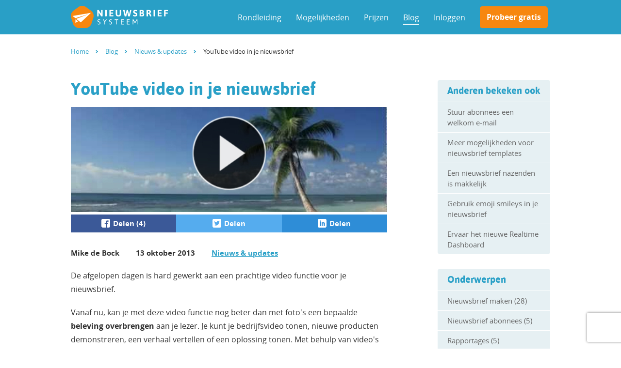

--- FILE ---
content_type: text/html; charset=utf-8
request_url: https://www.nieuwsbriefsysteem.nl/blog/youtube-video-in-je-nieuwsbrief
body_size: 6041
content:
<!DOCTYPE html>
<html lang="nl">
  <head>
    <meta charset="utf-8">

    <link rel="dns-prefetch" href="//www.google-analytics.com">
    <link rel="dns-prefetch" href="//www.nieuwsbriefsysteem-static.nl">

    <meta http-equiv="X-UA-Compatible" content="IE=edge">
    <meta name="viewport" content="width=device-width, initial-scale=1, maximum-scale=1, user-scalable=no">
    <meta name="format-detection" content="telephone=no">

    <title>YouTube video in je nieuwsbrief</title>
    <meta name="description" content="Met deze YouTube functie kan je in de nieuwsbrief jouw bedrijfsvideo tonen, nieuwe producten demonstreren of een oplossing tonen.">
    
    
    <link rel="canonical" href="https://www.nieuwsbriefsysteem.nl/blog/youtube-video-in-je-nieuwsbrief" />
    <meta property="og:title" content="YouTube video in je nieuwsbrief">
    <meta property="og:description" content="Met deze YouTube functie kan je in de nieuwsbrief jouw bedrijfsvideo tonen, nieuwe producten demonstreren of een oplossing tonen.">
    <meta property="og:url" content="https://www.nieuwsbriefsysteem.nl/blog/youtube-video-in-je-nieuwsbrief">
    <meta property="og:site_name" content="Nieuwsbriefsysteem.nl">
    <meta property="og:type" content="article">
    <meta property="article:publisher" content="https://facebook.com/nieuwsbriefsysteem.nl">
    <meta property="article:author" content="https://www.linkedin.com/in/mikedebock/">
    <meta property="article:section" content="Nieuws &amp; updates">
    <meta property="article:published_time" content="2013-10-13">
    <meta property="og:locale" content="nl_NL">
    <meta property="fb:app_id" content="107763879557475">
    <meta property="og:image" content="https://www.nieuwsbriefsysteem-static.nl/system/blog/articles/3/large/video_in_nieuwsbrief.jpg">
    

    <link rel="shortcut icon" href="/favicon.ico" type="image/x-icon">
    <link rel="icon" href="/favicon.ico" type="image/x-icon">
    <link rel="apple-touch-icon" href="/images/apple-touch-icon-60x60.png">
    <link rel="apple-touch-icon" sizes="76x76" href="/images/apple-touch-icon-76x76.png">
    <link rel="apple-touch-icon" sizes="120x120" href="/images/apple-touch-icon-120x120.png">
    <link rel="apple-touch-icon" sizes="152x152" href="/images/apple-touch-icon-152x152.png">
    <meta name="msapplication-TileImage" content="/images/ms-application-tile.png">
    <meta name="msapplication-TileColor" content="#f7860f">

    <meta name="theme-color" content="#2aa0c7">

    <link rel="stylesheet" href="/assets/frontend-b6ba83c9fd05513ce3e11585a78b40fd29619e0548913cbf53de8f175c7088b7.css" />
    <meta name="csrf-param" content="authenticity_token" />
<meta name="csrf-token" content="g6urx8NPkZJrDKM1EHDCbBv7r1F38QWZ9dQcpusdeiZl3oP-AEYwSvxjfozRXJGHhefRqb6KBL3KhBTaXIMHjg" />

    <!-- Google Tag Manager -->
<script>(function(w,d,s,l,i){w[l]=w[l]||[];w[l].push({'gtm.start':
    new Date().getTime(),event:'gtm.js'});var f=d.getElementsByTagName(s)[0],
  j=d.createElement(s),dl=l!='dataLayer'?'&l='+l:'';j.async=true;j.src=
  'https://www.googletagmanager.com/gtm.js?id='+i+dl+ '&gtm_auth=u_V0jeeHuUtDj2DT5VpLIw&gtm_preview=env-2&gtm_cookies_win=x';f.parentNode.insertBefore(j,f);
})(window,document,'script','dataLayer','GTM-NT6V34G');</script>
<!-- End Google Tag Manager -->

  </head>
  <body class="module-blog-detail module-content-page">
    <nav class="navbar navbar-default navbar-fixed-top" role="navigation">
  <div class="container">
    <div class="navbar-header">
      <a class="navbar-logo" href="/"><img alt="Nieuwsbriefsysteem" border="0" src="/images/nieuwsbriefsysteem.svg" width="200" height="50" /></a>
    </div>

    <ul class="nav navbar-nav navbar-right hidden-xs ">
      <li><a href="/rondleiding/nieuwsbrieven.html">Rondleiding</a></li>
      <li><a href="/mogelijkheden.html">Mogelijkheden</a></li>
      <li><a href="/prijzen.html">Prijzen</a></li>
      <li class="current"><a href="/blog">Blog</a></li>

        <li><a href="/users/sign_in">Inloggen</a></li>
        <li><a class="with-button" href="/probeer-gratis.html"><span class="btn btn-nls btn-orange">Probeer gratis</span></a></li>

      <li class="navbar-tel-link visible-xs"><a href="tel:0850020876">Advies? 085 0020 876</a></li>

    </ul>
    <button type="button" role="button" aria-label="Toggle Navigation" class="visible-xs lines-button x">
      <span class="lines"></span>
    </button>
  </div>
</nav>

    

    <ul class="breadcrumbs reset-list">
  <div class="container" itemtype="https://schema.org/BreadcrumbList" itemscope>
    <li itemtype="https://schema.org/ListItem" itemprop="itemListElement" itemscope="itemscope"><a itemprop="item" href="/"><span itemprop="name">Home</span><meta content="1" itemprop="position"></meta></a></li>
        <li itemtype="https://schema.org/ListItem" itemprop="itemListElement" itemscope="itemscope"><a itemprop="item" href="/blog"><span itemprop="name">Blog</span><meta content="2" itemprop="position"></meta></a></li>
    <li itemtype="https://schema.org/ListItem" itemprop="itemListElement" itemscope="itemscope"><a itemprop="item" href="/blog/categorie/nieuws-updates"><span itemprop="name">Nieuws &amp; updates</span><meta content="3" itemprop="position"></meta></a></li>
    <li itemtype="https://schema.org/ListItem" itemprop="itemListElement" itemscope="itemscope"><span itemprop="name">YouTube video in je nieuwsbrief</span><meta content="4" itemprop="position"></meta></li>

  </div>
</ul>


    


<section class="component-blog padding-100-0">
  <div class="container">
    <div class="row">
      <div class="col-sm-8" itemscope itemtype="http://schema.org/Blog" itemprop="mainEntityOfPage" role="main">
        
<article class="component-blog-article with-image full-article" itemscope itemtype="http://schema.org/BlogPosting" itemprop="blogPost">
  <header>
    <h1 class="first h1-smaller color-blue" itemprop="headline">
      
      YouTube video in je nieuwsbrief
    </h1>
        <figure>
          <a rel="bookmark" href="/blog/youtube-video-in-je-nieuwsbrief"><img alt="YouTube video in je nieuwsbrief" class="img-responsive" itemprop="image" src="https://www.nieuwsbriefsysteem-static.nl/system/blog/articles/3/large/video_in_nieuwsbrief.jpg" /></a>
        </figure>
        <ul class="list-inline share-buttons" data-share-url="https://www.nieuwsbriefsysteem.nl/blog/youtube-video-in-je-nieuwsbrief">
          <li class="hidden">Interessant? Deel dit artikel!</li>
          <li class="item"><a class="btn btn-block btn-facebook" data-popup-options="width=640,height=370,location=0" href="https://www.facebook.com/dialog/share?app_id=107763879557475&amp;display=popup&amp;href=https%3A%2F%2Fwww.nieuwsbriefsysteem.nl%2Fblog%2Fyoutube-video-in-je-nieuwsbrief&amp;redirect_uri=https%3A%2F%2Fwww.nieuwsbriefsysteem.nl%2Fp%2Fshare_complete"><i class="icon-share-facebook"></i><span class="hidden-xs"> Delen</span></a></li>
          <li class="item"><a class="btn btn-block btn-twitter" data-popup-options="width=640,height=410,location=0" href="https://twitter.com/home?status=YouTube+video+in+je+nieuwsbrief%3A+https%3A%2F%2Fwww.nieuwsbriefsysteem.nl%2Fblog%2Fyoutube-video-in-je-nieuwsbrief"><i class="icon-share-twitter"></i><span class="hidden-xs"> Delen</span></a></li>
          <li class="item"><a class="btn btn-block btn-linkedin" data-popup-options="width=800,height=400,location=0" href="https://www.linkedin.com/shareArticle?url=https%3A%2F%2Fwww.nieuwsbriefsysteem.nl%2Fblog%2Fyoutube-video-in-je-nieuwsbrief&amp;title=YouTube+video+in+je+nieuwsbrief&amp;source=Nieuwsbriefsysteem.nl"><i class="icon-share-linkedin"></i><span class="hidden-xs"> Delen</span></a></li>
        </ul>
    <p class="entry-meta">
      <span class="entry-author" rel="author" itemscope itemtype="http://schema.org/Person" itemprop="author">
        <meta itemprop="url" content="https://www.linkedin.com/in/mikedebock/"
        <img alt="Mike de Bock" width="45" height="45" src="/assets/frontend/blog/author-mike-fc8946d73288d6e47c6081fd141443be3b9906724227b6ea0c1f22b37a991749.jpg" />
        <span itemprop="name">Mike de Bock</span>
      </span>
      <time class="entry-time" datetime="2013-10-13" itemprop="datePublished">13 oktober 2013</time>
      <span class="entry-category">
        <a rel="category" class="underline" href="/blog/categorie/nieuws-updates">Nieuws &amp; updates</a>
      </span>
    </p>
  </header>
  <div class="entry-content component-content-box" itemprop="text">
        <p>De afgelopen dagen is hard gewerkt aan een prachtige video functie voor je nieuwsbrief.</p>
<p>Vanaf nu, kan je met deze video functie nog beter dan met foto's een bepaalde <strong>beleving overbrengen</strong> aan je lezer. Je kunt je bedrijfsvideo tonen, nieuwe producten demonstreren, een verhaal vertellen of een oplossing tonen. Met behulp van video's bouw je sneller een lezersrelatie op.</p>
<p><img style="display: block; margin-left: auto; margin-right: auto;" src="https://www.nieuwsbriefsysteem-static.nl/system/assets/9267/original/nls-youtube-small.jpg" alt="YouTube button" width="227" height="101" /></p>
<p>Met ingang van vandaag kun je YouTube video's van jezelf of van andere in je nieuwsbrief opnemen.</p>
<p>Dit gaat heel eenvoudig. In de nieuwsbrief editor zit een YouTube knop en met een paar muisklikken is de video toegevoegd.<br />De play-button heeft een onweerstaanbare aantrekkingskracht om er op te klikken. Je lezersgroep zal het waarderen!</p>
<p><strong>Direct aan de slag</strong><br />Maak vandaag een <a href="https://www.nieuwsbriefsysteem.nl/mailings/new">nieuwsbrief met video</a>.</p>
  </div>
</article>

      </div>
      <div class="col-sm-4 col-md-push-1 col-md-3">
        <section class="component-blog-sidebar-block">
  <p class="h3 color-blue">Anderen bekeken ook</p>
  <ul class="reset-list">
      <li><a href="/blog/stuur-abonnees-een-welkom-e-mail">Stuur abonnees een welkom e-mail</a></li>
      <li><a href="/blog/meer-mogelijkheden-voor-nieuwsbrief-templates">Meer mogelijkheden voor nieuwsbrief templates </a></li>
      <li><a href="/blog/een-nieuwsbrief-nazenden-is-makkelijk">Een nieuwsbrief nazenden is makkelijk</a></li>
      <li><a href="/blog/gebruik-emoji-smileys-in-je-nieuwsbrief">Gebruik emoji smileys in je nieuwsbrief</a></li>
      <li><a href="/blog/nieuwe-realtime-nieuwsbrief-dashboard">Ervaar het nieuwe Realtime Dashboard</a></li>
  </ul>
</section>

        <section class="component-blog-sidebar-block">
  <p class="h3 color-blue">Onderwerpen</p>
  <ul class="reset-list">
      <li><a href="/blog/categorie/nieuwsbrief-maken">Nieuwsbrief maken (28)</a></li>
      <li><a href="/blog/categorie/nieuwsbrief-abonnees">Nieuwsbrief abonnees (5)</a></li>
      <li><a href="/blog/categorie/rapportages">Rapportages (5)</a></li>
      <li><a href="/blog/categorie/nieuws-updates">Nieuws &amp; updates (16)</a></li>
      <li><a href="/blog/categorie/email-marketing">E-mail marketing (23)</a></li>
  </ul>
</section>

      </div>
    </div>

    <hr class="hidden-xs">
    <p class="last blog-category-list hidden-xs">
      <strong>Blog onderwerpen</strong><br>
          
          <a href="/blog/categorie/nieuwsbrief-maken">Nieuwsbrief maken</a>
           | 
          <a href="/blog/categorie/nieuwsbrief-abonnees">Nieuwsbrief abonnees</a>
           | 
          <a href="/blog/categorie/rapportages">Rapportages</a>
           | 
          <a href="/blog/categorie/nieuws-updates">Nieuws &amp; updates</a>
           | 
          <a href="/blog/categorie/email-marketing">E-mail marketing</a>
    </p>

  </div>
</section>


    <section class="component-signup-banner padding-70-0 blue-bg">
  <div class="container">
    <div class="row">
      <form class="col-xs-12 text-center form-inline" id="new_account_request" action="/probeer-gratis.html" accept-charset="UTF-8" method="post"><input type="hidden" name="authenticity_token" value="gxEkgLqmeZFvr9MPmIKFH8z_B5jWMCbZXw77YbSzogbFyxkQ5LmkyFigBYSHIPVUS1jFf_FPokAHmTGGKoPHAA" autocomplete="off" />
        <script src="https://www.recaptcha.net/recaptcha/api.js?render=6Lf2_lAiAAAAANOhwVn427cTtvCe_H3b2OeBTMOR"   ></script>
        <script>
          // Define function so that we can call it again later if we need to reset it
          // This executes reCAPTCHA and then calls our callback.
          function executeRecaptchaForRegister() {
            grecaptcha.ready(function() {
              grecaptcha.execute('6Lf2_lAiAAAAANOhwVn427cTtvCe_H3b2OeBTMOR', {action: 'register'}).then(function(token) {
                setInputWithRecaptchaResponseTokenForRegister('g-recaptcha-response-data-register', token)
              });
            });
          };
          // Invoke immediately
          executeRecaptchaForRegister()

          // Async variant so you can await this function from another async function (no need for
          // an explicit callback function then!)
          // Returns a Promise that resolves with the response token.
          async function executeRecaptchaForRegisterAsync() {
            return new Promise((resolve, reject) => {
             grecaptcha.ready(async function() {
                resolve(await grecaptcha.execute('6Lf2_lAiAAAAANOhwVn427cTtvCe_H3b2OeBTMOR', {action: 'register'}))
              });
            })
          };

                  var setInputWithRecaptchaResponseTokenForRegister = function(id, token) {
          var element = document.getElementById(id);
          if (element !== null) element.value = token;
        }

        </script>
<input type="hidden" name="g-recaptcha-response-data[register]" id="g-recaptcha-response-data-register" data-sitekey="6Lf2_lAiAAAAANOhwVn427cTtvCe_H3b2OeBTMOR" class="g-recaptcha g-recaptcha-response "/>


        <label class="h1 visible-xs-block visible-sm-block visible-md-inline-block" for="account_request_email_address">Probeer het nu 30 dagen gratis</label>
        <input placeholder="Jouw e-mailadres" class="form-control input-lg" autocapitalize="off" type="email" name="account_request[email_address]" id="account_request_email_address" />
        <input type="submit" name="commit" value="Probeer gratis" class="btn btn-lg btn-orange" />
</form>    </div>
  </div>
</section>

    <footer class="main-footer">
  <input type="radio" name="footer_list" id="footer_list_off" checked>
  <div class="container" itemscope itemtype="http://schema.org/Organization">
    <div class="row footer-lists">

      <input type="radio" name="footer_list" id="footer_list_0">
      <div class="col-xs-12 col-sm-4 col-md-3 footer-list">
        <label for="footer_list_0" class="h4">Nieuwbriefsysteem</label>
        <label for="footer_list_off" class="h4">Nieuwbriefsysteem</label>
        <div class="list">
          <ul class="reset-list">
            <li><a href="/veelgestelde-vragen.html">Veelgestelde vragen</a></li>
            <li><a href="/cookie-beleid.html">Cookie beleid</a></li>
            <li><a href="/privacy-beleid.html">Privacy beleid</a></li>
            <li><a href="/over-ons.html">Over ons</a></li>
            <li><a href="/blog">Blog</a></li>
          </ul>
        </div>
      </div>

      <input type="radio" name="footer_list" id="footer_list_1">
      <div class="col-xs-12 col-sm-4 col-md-3 footer-list">
        <label for="footer_list_1" class="h4">Ondersteuning</label>
        <label for="footer_list_off" class="h4">Ondersteuning</label>
        <div class="list">
          <ul class="reset-list">
            <li title="Nieuwsbrief"><a href="/nieuwsbrief.html">Nieuwsbrief</a></li>
            <li title="Nieuwsbrief maken"><a href="/nieuwsbrief-maken.html">Nieuwsbrief maken</a></li>
            <li title="Nieuwsbrief template"><a href="/nieuwsbrief-template.html">Nieuwsbrief template</a></li>
            <li title="Nieuwsbrief versturen"><a href="/over/nieuwsbrief-versturen.html">Nieuwsbrief versturen</a></li>
            <li title="Nieuwsbrief voorbeeld"><a href="/nieuwsbrief-voorbeeld.html">Nieuwsbrief voorbeeld</a></li>
          </ul>
        </div>
      </div>

      <div class="col-md-3 visible-md">
        <div class="reviews-iframe">
          <label class="h4">Beoordelingen</label>
          
  <div class="component-review-box"itemprop="aggregateRating" itemscope itemtype="http://schema.org/AggregateRating">
    <meta content="Nieuwsbriefsysteem.nl" itemprop="name" />
    <meta content="8.9" itemprop="ratingValue" />
    <meta content="55" itemprop="reviewCount" />
    <meta content="10" itemprop="bestRating" />
    <meta content="1" itemprop="worstRating" />

    <div class="component-review-box__stars">
      &starf;&starf;&starf;&starf;&starf;
      <div class="component-review-box__stars component-review-box__stars--filled" style="width: 89%;">&starf;&starf;&starf;&starf;&starf;</div>
    </div>

    <p class="component-review-box__summary">
      <strong>55 beoordelingen</strong><br>
      met een gemiddeld<br class="visible-sm">
      cijfer van <strong>8,9</strong>
    </p>

    <p><a href="/reviews.html">Alle beoordelingen</a></p>
  </div>

        </div>
      </div>

      <input type="radio" name="footer_list" id="footer_list_2">
      <div class="col-xs-12 col-sm-4 col-md-3 footer-list">
        <label for="footer_list_2" class="h4">Contact</label>
        <label for="footer_list_off" class="h4">Contact</label>
        <div class="list">
          <address>
            <meta content="https://www.nieuwsbriefsysteem.nl/images/nieuwsbriefsysteem.svg" itemprop="logo">
            <meta content="https://www.nieuwsbriefsysteem.nl/" itemprop="url">
            <span itemprop="name">Nieuwsbriefsysteem.nl</span><br>
            <span itemscope itemtype="http://schema.org/PostalAddress">
              <span itemprop="streetAddress">Cornelis Drebbelstraat 21</span><br>
              <span itemprop="postalCode">3514 HS</span> <span itemprop="addressLocality">Utrecht</span>
            </span>
          </address>
          <p>
            <span itemprop="email"><script id="mail_to-q3im9m8">eval(decodeURIComponent('%76%61%72%20%73%63%72%69%70%74%20%3d%20%64%6f%63%75%6d%65%6e%74%2e%67%65%74%45%6c%65%6d%65%6e%74%42%79%49%64%28%27%6d%61%69%6c%5f%74%6f%2d%71%33%69%6d%39%6d%38%27%29%3b%76%61%72%20%61%20%3d%20%64%6f%63%75%6d%65%6e%74%2e%63%72%65%61%74%65%45%6c%65%6d%65%6e%74%28%27%61%27%29%3b%61%2e%73%65%74%41%74%74%72%69%62%75%74%65%28%27%68%72%65%66%27%2c%20%27%6d%61%69%6c%74%6f%3a%69%6e%66%6f%40%6e%69%65%75%77%73%62%72%69%65%66%73%79%73%74%65%65%6d%2e%6e%6c%27%29%3b%61%2e%61%70%70%65%6e%64%43%68%69%6c%64%28%64%6f%63%75%6d%65%6e%74%2e%63%72%65%61%74%65%54%65%78%74%4e%6f%64%65%28%27%69%6e%66%6f%40%6e%69%65%75%77%73%62%72%69%65%66%73%79%73%74%65%65%6d%2e%6e%6c%27%29%29%3b%73%63%72%69%70%74%2e%70%61%72%65%6e%74%4e%6f%64%65%2e%69%6e%73%65%72%74%42%65%66%6f%72%65%28%61%2c%73%63%72%69%70%74%29%3b'))</script></span><br>
            Tel: <span class="hidden-xs" itemprop="telephone">085 0020 876</span><a class="visible-xs-inline" href="tel:0850020876">085 0020 876</a>
          </p>
          <p class="last">
            KVK: 09195050<br>
            BTW: <span itemprop="vatID">NL820589639B01</span>
          </p>
        </div>
      </div>
    </div>

    <div class="row">
      <div class="col-xs-12">
        <hr class="hidden-xs">
        <div class="row">
          <div class="review-box col-xs-12 col-sm-4 pull-sm-right hidden-md">
            
  <div class="component-review-box">

    <div class="component-review-box__stars">
      &starf;&starf;&starf;&starf;&starf;
      <div class="component-review-box__stars component-review-box__stars--filled" style="width: 89%;">&starf;&starf;&starf;&starf;&starf;</div>
    </div>

    <p class="component-review-box__summary">
      <strong>55 beoordelingen</strong><br>
      met een gemiddeld<br class="visible-sm">
      cijfer van <strong>8,9</strong>
    </p>

    <p><a href="/reviews.html">Alle beoordelingen</a></p>
  </div>

          </div>
          <p class="social col-xs-12 col-sm-4 col-md-6 pull-sm-right pull-md-right">
            <span class="label">Volg ons:</span>
            <a rel="nofollow noopener noreferrer" target="_blank" class="color-facebook" onclick="javascript:ga('send', 'social', 'facebook', 'open', this.href);" href="https://nl-nl.facebook.com/nieuwsbriefsysteem.nl"><span class="icon-follow-facebook"></span></a>
            <a rel="nofollow noopener noreferrer" target="_blank" class="color-twitter" onclick="javascript:ga('send', 'social', 'twitter', 'open', this.href);" href="https://twitter.com/Nieuwsbriefsyst"><span class="icon-follow-twitter"></span></a>
          </p>
          <p class="copyright col-xs-12 col-sm-4 col-md-6 pull-sm-left">&copy; 2026 Nieuwsbriefsysteem <span class="hidden-xs hidden-sm">&nbsp;-&nbsp;</span> <small class="hidden-xs hidden-sm"><a target="_blank" rel="noopener noreferrer" href="/pdf/algemene-voorwaarden.pdf">Algemene voorwaarden</a></small></p>
        </div>
      </div>
    </div>
  </div>
</footer>

    <script src="/assets/sentry-2f9cc445e294ad194cbe769faac52c362a5ef467fc8333208e517c078f6aac3d.js"></script>
<script>
if (window.Sentry) {
  window.Sentry.init({
    dsn: 'https://81cb250d117342bb9150b5611c1d3179@o52597.ingest.sentry.io/114306',
    release: '2026.1.21',
    environment: 'production',
    denyUrls: [/code\.diffuse\.nl/, /assets\/tinymce\/plugins/]
  });

}
</script>

    
    <script>
      window.intercomAppId = 'j8bwzvum';
      window.intercomSettings = {"app_id":"j8bwzvum"};
    </script>
    <script src="/assets/frontend-f3be41c4d14beaa963ea1fbfdff985c6bb3e95f3b16ca9c55b7d6082f1ebb592.js"></script>
  </body>
</html>


--- FILE ---
content_type: text/css
request_url: https://www.nieuwsbriefsysteem.nl/assets/frontend-b6ba83c9fd05513ce3e11585a78b40fd29619e0548913cbf53de8f175c7088b7.css
body_size: 23782
content:
/*! normalize.css v3.0.3 | MIT License | github.com/necolas/normalize.css */html{font-family:sans-serif;-ms-text-size-adjust:100%;-webkit-text-size-adjust:100%}body{margin:0}article,aside,details,figcaption,figure,footer,header,hgroup,main,menu,nav,section,summary{display:block}audio,canvas,progress,video{display:inline-block;vertical-align:baseline}audio:not([controls]){display:none;height:0}[hidden],template{display:none}a{background-color:transparent}a:active,a:hover{outline:0}abbr[title]{border-bottom:1px dotted}b,strong{font-weight:bold}dfn{font-style:italic}h1{font-size:2em;margin:0.67em 0}mark{background:#ff0;color:#000}small{font-size:80%}sub,sup{font-size:75%;line-height:0;position:relative;vertical-align:baseline}sup{top:-0.5em}sub{bottom:-0.25em}img{border:0}svg:not(:root){overflow:hidden}figure{margin:1em 40px}hr{box-sizing:content-box;height:0}pre{overflow:auto}code,kbd,pre,samp{font-family:monospace, monospace;font-size:1em}button,input,optgroup,select,textarea{color:inherit;font:inherit;margin:0}button{overflow:visible}button,select{text-transform:none}button,html input[type="button"],input[type="reset"],input[type="submit"]{-webkit-appearance:button;cursor:pointer}button[disabled],html input[disabled]{cursor:default}button::-moz-focus-inner,input::-moz-focus-inner{border:0;padding:0}input{line-height:normal}input[type="checkbox"],input[type="radio"]{box-sizing:border-box;padding:0}input[type="number"]::-webkit-inner-spin-button,input[type="number"]::-webkit-outer-spin-button{height:auto}input[type="search"]{-webkit-appearance:textfield;box-sizing:content-box}input[type="search"]::-webkit-search-cancel-button,input[type="search"]::-webkit-search-decoration{-webkit-appearance:none}fieldset{border:1px solid #c0c0c0;margin:0 2px;padding:0.35em 0.625em 0.75em}legend{border:0;padding:0}textarea{overflow:auto}optgroup{font-weight:bold}table{border-collapse:collapse;border-spacing:0}td,th{padding:0}*{box-sizing:border-box}*:before,*:after{box-sizing:border-box}html{font-size:10px;-webkit-tap-highlight-color:rgba(0,0,0,0)}body{font-family:"Open Sans", Arial, Helvetica, sans-serif;font-size:15px;line-height:22px;color:#333;background-color:#fff}input,button,select,textarea{font-family:inherit;font-size:inherit;line-height:inherit}a{color:#2aa0c7;text-decoration:none}a:hover,a:focus{color:#1d6d88;text-decoration:underline}a:focus{outline:5px auto -webkit-focus-ring-color;outline-offset:-2px}figure{margin:0}img{vertical-align:middle}.img-responsive,.component-blog .component-blog-article .entry-content img{display:block;max-width:100%;height:auto}.img-rounded{border-radius:6px}.img-thumbnail{padding:4px;line-height:22px;background-color:#fff;border:1px solid #ddd;border-radius:4px;transition:all 0.2s ease-in-out;display:inline-block;max-width:100%;height:auto}.img-circle{border-radius:50%}hr{margin-top:20px;margin-bottom:20px;border:0;border-top:1px solid #e6f0f3}.sr-only{position:absolute;width:1px;height:1px;margin:-1px;padding:0;overflow:hidden;clip:rect(0, 0, 0, 0);border:0}.sr-only-focusable:active,.sr-only-focusable:focus{position:static;width:auto;height:auto;margin:0;overflow:visible;clip:auto}[role="button"]{cursor:pointer}h1,h2,h3,h4,h5,h6,.h1,.h2,.h3,.h4,.h5,.h6{font-family:"Asap Bold", Arial, Helvetica, sans-serif;font-weight:normal;line-height:1;color:inherit}h1 small,h1 .small,h2 small,h2 .small,h3 small,h3 .small,h4 small,h4 .small,h5 small,h5 .small,h6 small,h6 .small,.h1 small,.h1 .small,.h2 small,.h2 .small,.h3 small,.h3 .small,.h4 small,.h4 .small,.h5 small,.h5 .small,.h6 small,.h6 .small{font-weight:normal;line-height:1;color:#777777}h1,.h1,h2,.h2,h3,.h3{margin-top:20px;margin-bottom:10px}h1 small,h1 .small,.h1 small,.h1 .small,h2 small,h2 .small,.h2 small,.h2 .small,h3 small,h3 .small,.h3 small,.h3 .small{font-size:65%}h4,.h4,h5,.h5,h6,.h6{margin-top:10px;margin-bottom:10px}h4 small,h4 .small,.h4 small,.h4 .small,h5 small,h5 .small,.h5 small,.h5 .small,h6 small,h6 .small,.h6 small,.h6 .small{font-size:75%}h1,.h1{font-size:48px}h2,.h2{font-size:26px}h3,.h3{font-size:22px}h4,.h4{font-size:22px}h5,.h5{font-size:14px}h6,.h6{font-size:12px}p{margin:0 0 10px}.lead{margin-bottom:20px;font-size:17px;font-weight:300;line-height:1.4}@media (min-width: 768px){.lead{font-size:22.5px}}small,.small{font-size:80%}mark,.mark{background-color:#fcf8e3;padding:.2em}.text-left{text-align:left}.text-right{text-align:right}.text-center{text-align:center}.text-justify{text-align:justify}.text-nowrap{white-space:nowrap}.text-lowercase{text-transform:lowercase}.text-uppercase,.initialism{text-transform:uppercase}.text-capitalize{text-transform:capitalize}.text-muted{color:#777777}.text-primary{color:#337ab7}a.text-primary:hover,a.text-primary:focus{color:#286090}.text-success{color:#3c763d}a.text-success:hover,a.text-success:focus{color:#2b542c}.text-info{color:#31708f}a.text-info:hover,a.text-info:focus{color:#245269}.text-warning{color:#8a6d3b}a.text-warning:hover,a.text-warning:focus{color:#66512c}.text-danger{color:#c00}a.text-danger:hover,a.text-danger:focus{color:#990000}.bg-primary{color:#fff}.bg-primary{background-color:#337ab7}a.bg-primary:hover,a.bg-primary:focus{background-color:#286090}.bg-success{background-color:#dff0d8}a.bg-success:hover,a.bg-success:focus{background-color:#c1e2b3}.bg-info{background-color:#d9edf7}a.bg-info:hover,a.bg-info:focus{background-color:#afd9ee}.bg-warning{background-color:#fcf8e3}a.bg-warning:hover,a.bg-warning:focus{background-color:#f7ecb5}.bg-danger{background-color:#f2dede}a.bg-danger:hover,a.bg-danger:focus{background-color:#e4b9b9}.page-header{padding-bottom:9px;margin:40px 0 20px;border-bottom:1px solid #eeeeee}ul,ol{margin-top:0;margin-bottom:10px}ul ul,ul ol,ol ul,ol ol{margin-bottom:0}.list-unstyled{padding-left:0;list-style:none}.list-inline{padding-left:0;list-style:none;margin-left:-5px}.list-inline>li{display:inline-block;padding-left:5px;padding-right:5px}dl{margin-top:0;margin-bottom:20px}dt,dd{line-height:22px}dt{font-weight:bold}dd{margin-left:0}.dl-horizontal dd:before,.dl-horizontal dd:after{content:" ";display:table}.dl-horizontal dd:after{clear:both}@media (min-width: 768px){.dl-horizontal dt{float:left;width:160px;clear:left;text-align:right;overflow:hidden;text-overflow:ellipsis;white-space:nowrap}.dl-horizontal dd{margin-left:180px}}abbr[title],abbr[data-original-title]{cursor:help;border-bottom:1px dotted #777777}.initialism{font-size:90%}blockquote{padding:10px 20px;margin:0 0 20px;font-size:17.5px;border-left:5px solid #eeeeee}blockquote p:last-child,blockquote ul:last-child,blockquote ol:last-child{margin-bottom:0}blockquote footer,blockquote small,blockquote .small{display:block;font-size:80%;line-height:22px;color:#777777}blockquote footer:before,blockquote small:before,blockquote .small:before{content:'\2014 \00A0'}.blockquote-reverse,blockquote.pull-right{padding-right:15px;padding-left:0;border-right:5px solid #eeeeee;border-left:0;text-align:right}.blockquote-reverse footer:before,.blockquote-reverse small:before,.blockquote-reverse .small:before,blockquote.pull-right footer:before,blockquote.pull-right small:before,blockquote.pull-right .small:before{content:''}.blockquote-reverse footer:after,.blockquote-reverse small:after,.blockquote-reverse .small:after,blockquote.pull-right footer:after,blockquote.pull-right small:after,blockquote.pull-right .small:after{content:'\00A0 \2014'}address{margin-bottom:20px;font-style:normal;line-height:22px}.container{margin-right:auto;margin-left:auto;padding-left:10px;padding-right:10px}.container:before,.container:after{content:" ";display:table}.container:after{clear:both}@media (min-width: 768px){.container{width:756px}}@media (min-width: 1024px){.container{width:1008px}}@media (min-width: 9999px){.container{width:9999px}}.container-fluid{margin-right:auto;margin-left:auto;padding-left:10px;padding-right:10px}.container-fluid:before,.container-fluid:after{content:" ";display:table}.container-fluid:after{clear:both}.row{margin-left:-10px;margin-right:-10px}.row:before,.row:after{content:" ";display:table}.row:after{clear:both}.col-xs-1,.col-sm-1,.col-md-1,.col-lg-1,.col-xs-2,.col-sm-2,.col-md-2,.col-lg-2,.col-xs-3,.col-sm-3,.col-md-3,.col-lg-3,.col-xs-4,.col-sm-4,.col-md-4,.col-lg-4,.col-xs-5,.col-sm-5,.col-md-5,.col-lg-5,.col-xs-6,.col-sm-6,.col-md-6,.col-lg-6,.col-xs-7,.col-sm-7,.col-md-7,.col-lg-7,.col-xs-8,.col-sm-8,.col-md-8,.col-lg-8,.col-xs-9,.col-sm-9,.col-md-9,.col-lg-9,.col-xs-10,.col-sm-10,.col-md-10,.col-lg-10,.col-xs-11,.col-sm-11,.col-md-11,.col-lg-11,.col-xs-12,.col-sm-12,.col-md-12,.col-lg-12{position:relative;min-height:1px;padding-left:10px;padding-right:10px}.col-xs-1,.col-xs-2,.col-xs-3,.col-xs-4,.col-xs-5,.col-xs-6,.col-xs-7,.col-xs-8,.col-xs-9,.col-xs-10,.col-xs-11,.col-xs-12{float:left}.col-xs-1{width:8.3333333333%}.col-xs-2{width:16.6666666667%}.col-xs-3{width:25%}.col-xs-4{width:33.3333333333%}.col-xs-5{width:41.6666666667%}.col-xs-6{width:50%}.col-xs-7{width:58.3333333333%}.col-xs-8{width:66.6666666667%}.col-xs-9{width:75%}.col-xs-10{width:83.3333333333%}.col-xs-11{width:91.6666666667%}.col-xs-12{width:100%}.col-xs-pull-0{right:auto}.col-xs-pull-1{right:8.3333333333%}.col-xs-pull-2{right:16.6666666667%}.col-xs-pull-3{right:25%}.col-xs-pull-4{right:33.3333333333%}.col-xs-pull-5{right:41.6666666667%}.col-xs-pull-6{right:50%}.col-xs-pull-7{right:58.3333333333%}.col-xs-pull-8{right:66.6666666667%}.col-xs-pull-9{right:75%}.col-xs-pull-10{right:83.3333333333%}.col-xs-pull-11{right:91.6666666667%}.col-xs-pull-12{right:100%}.col-xs-push-0{left:auto}.col-xs-push-1{left:8.3333333333%}.col-xs-push-2{left:16.6666666667%}.col-xs-push-3{left:25%}.col-xs-push-4{left:33.3333333333%}.col-xs-push-5{left:41.6666666667%}.col-xs-push-6{left:50%}.col-xs-push-7{left:58.3333333333%}.col-xs-push-8{left:66.6666666667%}.col-xs-push-9{left:75%}.col-xs-push-10{left:83.3333333333%}.col-xs-push-11{left:91.6666666667%}.col-xs-push-12{left:100%}.col-xs-offset-0{margin-left:0%}.col-xs-offset-1{margin-left:8.3333333333%}.col-xs-offset-2{margin-left:16.6666666667%}.col-xs-offset-3{margin-left:25%}.col-xs-offset-4{margin-left:33.3333333333%}.col-xs-offset-5{margin-left:41.6666666667%}.col-xs-offset-6{margin-left:50%}.col-xs-offset-7{margin-left:58.3333333333%}.col-xs-offset-8{margin-left:66.6666666667%}.col-xs-offset-9{margin-left:75%}.col-xs-offset-10{margin-left:83.3333333333%}.col-xs-offset-11{margin-left:91.6666666667%}.col-xs-offset-12{margin-left:100%}@media (min-width: 768px){.col-sm-1,.col-sm-2,.col-sm-3,.col-sm-4,.col-sm-5,.col-sm-6,.col-sm-7,.col-sm-8,.col-sm-9,.col-sm-10,.col-sm-11,.col-sm-12{float:left}.col-sm-1{width:8.3333333333%}.col-sm-2{width:16.6666666667%}.col-sm-3{width:25%}.col-sm-4{width:33.3333333333%}.col-sm-5{width:41.6666666667%}.col-sm-6{width:50%}.col-sm-7{width:58.3333333333%}.col-sm-8{width:66.6666666667%}.col-sm-9{width:75%}.col-sm-10{width:83.3333333333%}.col-sm-11{width:91.6666666667%}.col-sm-12{width:100%}.col-sm-pull-0{right:auto}.col-sm-pull-1{right:8.3333333333%}.col-sm-pull-2{right:16.6666666667%}.col-sm-pull-3{right:25%}.col-sm-pull-4{right:33.3333333333%}.col-sm-pull-5{right:41.6666666667%}.col-sm-pull-6{right:50%}.col-sm-pull-7{right:58.3333333333%}.col-sm-pull-8{right:66.6666666667%}.col-sm-pull-9{right:75%}.col-sm-pull-10{right:83.3333333333%}.col-sm-pull-11{right:91.6666666667%}.col-sm-pull-12{right:100%}.col-sm-push-0{left:auto}.col-sm-push-1{left:8.3333333333%}.col-sm-push-2{left:16.6666666667%}.col-sm-push-3{left:25%}.col-sm-push-4{left:33.3333333333%}.col-sm-push-5{left:41.6666666667%}.col-sm-push-6{left:50%}.col-sm-push-7{left:58.3333333333%}.col-sm-push-8{left:66.6666666667%}.col-sm-push-9{left:75%}.col-sm-push-10{left:83.3333333333%}.col-sm-push-11{left:91.6666666667%}.col-sm-push-12{left:100%}.col-sm-offset-0{margin-left:0%}.col-sm-offset-1{margin-left:8.3333333333%}.col-sm-offset-2{margin-left:16.6666666667%}.col-sm-offset-3{margin-left:25%}.col-sm-offset-4{margin-left:33.3333333333%}.col-sm-offset-5{margin-left:41.6666666667%}.col-sm-offset-6{margin-left:50%}.col-sm-offset-7{margin-left:58.3333333333%}.col-sm-offset-8{margin-left:66.6666666667%}.col-sm-offset-9{margin-left:75%}.col-sm-offset-10{margin-left:83.3333333333%}.col-sm-offset-11{margin-left:91.6666666667%}.col-sm-offset-12{margin-left:100%}}@media (min-width: 1024px){.col-md-1,.col-md-2,.col-md-3,.col-md-4,.col-md-5,.col-md-6,.col-md-7,.col-md-8,.col-md-9,.col-md-10,.col-md-11,.col-md-12{float:left}.col-md-1{width:8.3333333333%}.col-md-2{width:16.6666666667%}.col-md-3{width:25%}.col-md-4{width:33.3333333333%}.col-md-5{width:41.6666666667%}.col-md-6{width:50%}.col-md-7{width:58.3333333333%}.col-md-8{width:66.6666666667%}.col-md-9{width:75%}.col-md-10{width:83.3333333333%}.col-md-11{width:91.6666666667%}.col-md-12{width:100%}.col-md-pull-0{right:auto}.col-md-pull-1{right:8.3333333333%}.col-md-pull-2{right:16.6666666667%}.col-md-pull-3{right:25%}.col-md-pull-4{right:33.3333333333%}.col-md-pull-5{right:41.6666666667%}.col-md-pull-6{right:50%}.col-md-pull-7{right:58.3333333333%}.col-md-pull-8{right:66.6666666667%}.col-md-pull-9{right:75%}.col-md-pull-10{right:83.3333333333%}.col-md-pull-11{right:91.6666666667%}.col-md-pull-12{right:100%}.col-md-push-0{left:auto}.col-md-push-1{left:8.3333333333%}.col-md-push-2{left:16.6666666667%}.col-md-push-3{left:25%}.col-md-push-4{left:33.3333333333%}.col-md-push-5{left:41.6666666667%}.col-md-push-6{left:50%}.col-md-push-7{left:58.3333333333%}.col-md-push-8{left:66.6666666667%}.col-md-push-9{left:75%}.col-md-push-10{left:83.3333333333%}.col-md-push-11{left:91.6666666667%}.col-md-push-12{left:100%}.col-md-offset-0{margin-left:0%}.col-md-offset-1{margin-left:8.3333333333%}.col-md-offset-2{margin-left:16.6666666667%}.col-md-offset-3{margin-left:25%}.col-md-offset-4{margin-left:33.3333333333%}.col-md-offset-5{margin-left:41.6666666667%}.col-md-offset-6{margin-left:50%}.col-md-offset-7{margin-left:58.3333333333%}.col-md-offset-8{margin-left:66.6666666667%}.col-md-offset-9{margin-left:75%}.col-md-offset-10{margin-left:83.3333333333%}.col-md-offset-11{margin-left:91.6666666667%}.col-md-offset-12{margin-left:100%}}@media (min-width: 9999px){.col-lg-1,.col-lg-2,.col-lg-3,.col-lg-4,.col-lg-5,.col-lg-6,.col-lg-7,.col-lg-8,.col-lg-9,.col-lg-10,.col-lg-11,.col-lg-12{float:left}.col-lg-1{width:8.3333333333%}.col-lg-2{width:16.6666666667%}.col-lg-3{width:25%}.col-lg-4{width:33.3333333333%}.col-lg-5{width:41.6666666667%}.col-lg-6{width:50%}.col-lg-7{width:58.3333333333%}.col-lg-8{width:66.6666666667%}.col-lg-9{width:75%}.col-lg-10{width:83.3333333333%}.col-lg-11{width:91.6666666667%}.col-lg-12{width:100%}.col-lg-pull-0{right:auto}.col-lg-pull-1{right:8.3333333333%}.col-lg-pull-2{right:16.6666666667%}.col-lg-pull-3{right:25%}.col-lg-pull-4{right:33.3333333333%}.col-lg-pull-5{right:41.6666666667%}.col-lg-pull-6{right:50%}.col-lg-pull-7{right:58.3333333333%}.col-lg-pull-8{right:66.6666666667%}.col-lg-pull-9{right:75%}.col-lg-pull-10{right:83.3333333333%}.col-lg-pull-11{right:91.6666666667%}.col-lg-pull-12{right:100%}.col-lg-push-0{left:auto}.col-lg-push-1{left:8.3333333333%}.col-lg-push-2{left:16.6666666667%}.col-lg-push-3{left:25%}.col-lg-push-4{left:33.3333333333%}.col-lg-push-5{left:41.6666666667%}.col-lg-push-6{left:50%}.col-lg-push-7{left:58.3333333333%}.col-lg-push-8{left:66.6666666667%}.col-lg-push-9{left:75%}.col-lg-push-10{left:83.3333333333%}.col-lg-push-11{left:91.6666666667%}.col-lg-push-12{left:100%}.col-lg-offset-0{margin-left:0%}.col-lg-offset-1{margin-left:8.3333333333%}.col-lg-offset-2{margin-left:16.6666666667%}.col-lg-offset-3{margin-left:25%}.col-lg-offset-4{margin-left:33.3333333333%}.col-lg-offset-5{margin-left:41.6666666667%}.col-lg-offset-6{margin-left:50%}.col-lg-offset-7{margin-left:58.3333333333%}.col-lg-offset-8{margin-left:66.6666666667%}.col-lg-offset-9{margin-left:75%}.col-lg-offset-10{margin-left:83.3333333333%}.col-lg-offset-11{margin-left:91.6666666667%}.col-lg-offset-12{margin-left:100%}}table{background-color:transparent}caption{padding-top:8px;padding-bottom:8px;color:#777777;text-align:left}th{text-align:left}.table{width:100%;max-width:100%;margin-bottom:20px}.table>thead>tr>th,.table>thead>tr>td,.table>tbody>tr>th,.table>tbody>tr>td,.table>tfoot>tr>th,.table>tfoot>tr>td{padding:8px;line-height:22px;vertical-align:top;border-top:1px solid #ddd}.table>thead>tr>th{vertical-align:bottom;border-bottom:2px solid #ddd}.table>caption+thead>tr:first-child>th,.table>caption+thead>tr:first-child>td,.table>colgroup+thead>tr:first-child>th,.table>colgroup+thead>tr:first-child>td,.table>thead:first-child>tr:first-child>th,.table>thead:first-child>tr:first-child>td{border-top:0}.table>tbody+tbody{border-top:2px solid #ddd}.table .table{background-color:#fff}.table-condensed>thead>tr>th,.table-condensed>thead>tr>td,.table-condensed>tbody>tr>th,.table-condensed>tbody>tr>td,.table-condensed>tfoot>tr>th,.table-condensed>tfoot>tr>td{padding:5px}.table-bordered{border:1px solid #ddd}.table-bordered>thead>tr>th,.table-bordered>thead>tr>td,.table-bordered>tbody>tr>th,.table-bordered>tbody>tr>td,.table-bordered>tfoot>tr>th,.table-bordered>tfoot>tr>td{border:1px solid #ddd}.table-bordered>thead>tr>th,.table-bordered>thead>tr>td{border-bottom-width:2px}.table-striped>tbody>tr:nth-of-type(odd){background-color:#f9f9f9}.table-hover>tbody>tr:hover{background-color:#f5f5f5}table col[class*="col-"]{position:static;float:none;display:table-column}table td[class*="col-"],table th[class*="col-"]{position:static;float:none;display:table-cell}.table>thead>tr>td.active,.table>thead>tr>th.active,.table>thead>tr.active>td,.table>thead>tr.active>th,.table>tbody>tr>td.active,.table>tbody>tr>th.active,.table>tbody>tr.active>td,.table>tbody>tr.active>th,.table>tfoot>tr>td.active,.table>tfoot>tr>th.active,.table>tfoot>tr.active>td,.table>tfoot>tr.active>th{background-color:#f5f5f5}.table-hover>tbody>tr>td.active:hover,.table-hover>tbody>tr>th.active:hover,.table-hover>tbody>tr.active:hover>td,.table-hover>tbody>tr:hover>.active,.table-hover>tbody>tr.active:hover>th{background-color:#e8e8e8}.table>thead>tr>td.success,.table>thead>tr>th.success,.table>thead>tr.success>td,.table>thead>tr.success>th,.table>tbody>tr>td.success,.table>tbody>tr>th.success,.table>tbody>tr.success>td,.table>tbody>tr.success>th,.table>tfoot>tr>td.success,.table>tfoot>tr>th.success,.table>tfoot>tr.success>td,.table>tfoot>tr.success>th{background-color:#dff0d8}.table-hover>tbody>tr>td.success:hover,.table-hover>tbody>tr>th.success:hover,.table-hover>tbody>tr.success:hover>td,.table-hover>tbody>tr:hover>.success,.table-hover>tbody>tr.success:hover>th{background-color:#d0e9c6}.table>thead>tr>td.info,.table>thead>tr>th.info,.table>thead>tr.info>td,.table>thead>tr.info>th,.table>tbody>tr>td.info,.table>tbody>tr>th.info,.table>tbody>tr.info>td,.table>tbody>tr.info>th,.table>tfoot>tr>td.info,.table>tfoot>tr>th.info,.table>tfoot>tr.info>td,.table>tfoot>tr.info>th{background-color:#d9edf7}.table-hover>tbody>tr>td.info:hover,.table-hover>tbody>tr>th.info:hover,.table-hover>tbody>tr.info:hover>td,.table-hover>tbody>tr:hover>.info,.table-hover>tbody>tr.info:hover>th{background-color:#c4e3f3}.table>thead>tr>td.warning,.table>thead>tr>th.warning,.table>thead>tr.warning>td,.table>thead>tr.warning>th,.table>tbody>tr>td.warning,.table>tbody>tr>th.warning,.table>tbody>tr.warning>td,.table>tbody>tr.warning>th,.table>tfoot>tr>td.warning,.table>tfoot>tr>th.warning,.table>tfoot>tr.warning>td,.table>tfoot>tr.warning>th{background-color:#fcf8e3}.table-hover>tbody>tr>td.warning:hover,.table-hover>tbody>tr>th.warning:hover,.table-hover>tbody>tr.warning:hover>td,.table-hover>tbody>tr:hover>.warning,.table-hover>tbody>tr.warning:hover>th{background-color:#faf2cc}.table>thead>tr>td.danger,.table>thead>tr>th.danger,.table>thead>tr.danger>td,.table>thead>tr.danger>th,.table>tbody>tr>td.danger,.table>tbody>tr>th.danger,.table>tbody>tr.danger>td,.table>tbody>tr.danger>th,.table>tfoot>tr>td.danger,.table>tfoot>tr>th.danger,.table>tfoot>tr.danger>td,.table>tfoot>tr.danger>th{background-color:#f2dede}.table-hover>tbody>tr>td.danger:hover,.table-hover>tbody>tr>th.danger:hover,.table-hover>tbody>tr.danger:hover>td,.table-hover>tbody>tr:hover>.danger,.table-hover>tbody>tr.danger:hover>th{background-color:#ebcccc}.table-responsive{overflow-x:auto;min-height:0.01%}@media screen and (max-width: 767px){.table-responsive{width:100%;margin-bottom:15px;overflow-y:hidden;-ms-overflow-style:-ms-autohiding-scrollbar;border:1px solid #ddd}.table-responsive>.table{margin-bottom:0}.table-responsive>.table>thead>tr>th,.table-responsive>.table>thead>tr>td,.table-responsive>.table>tbody>tr>th,.table-responsive>.table>tbody>tr>td,.table-responsive>.table>tfoot>tr>th,.table-responsive>.table>tfoot>tr>td{white-space:nowrap}.table-responsive>.table-bordered{border:0}.table-responsive>.table-bordered>thead>tr>th:first-child,.table-responsive>.table-bordered>thead>tr>td:first-child,.table-responsive>.table-bordered>tbody>tr>th:first-child,.table-responsive>.table-bordered>tbody>tr>td:first-child,.table-responsive>.table-bordered>tfoot>tr>th:first-child,.table-responsive>.table-bordered>tfoot>tr>td:first-child{border-left:0}.table-responsive>.table-bordered>thead>tr>th:last-child,.table-responsive>.table-bordered>thead>tr>td:last-child,.table-responsive>.table-bordered>tbody>tr>th:last-child,.table-responsive>.table-bordered>tbody>tr>td:last-child,.table-responsive>.table-bordered>tfoot>tr>th:last-child,.table-responsive>.table-bordered>tfoot>tr>td:last-child{border-right:0}.table-responsive>.table-bordered>tbody>tr:last-child>th,.table-responsive>.table-bordered>tbody>tr:last-child>td,.table-responsive>.table-bordered>tfoot>tr:last-child>th,.table-responsive>.table-bordered>tfoot>tr:last-child>td{border-bottom:0}}fieldset{padding:0;margin:0;border:0;min-width:0}legend{display:block;width:100%;padding:0;margin-bottom:20px;font-size:22.5px;line-height:inherit;color:#333333;border:0;border-bottom:1px solid #e5e5e5}label{display:inline-block;max-width:100%;margin-bottom:5px;font-weight:bold}input[type="search"]{box-sizing:border-box}input[type="radio"],input[type="checkbox"]{margin:4px 0 0;margin-top:1px \9;line-height:normal}input[type="file"]{display:block}input[type="range"]{display:block;width:100%}select[multiple],select[size]{height:auto}input[type="file"]:focus,input[type="radio"]:focus,input[type="checkbox"]:focus{outline:5px auto -webkit-focus-ring-color;outline-offset:-2px}output{display:block;padding-top:7px;font-size:15px;line-height:22px;color:#555555}.form-control{display:block;width:100%;height:34px;padding:6px 12px;font-size:15px;line-height:22px;color:#555555;background-color:#fff;background-image:none;border:1px solid #ccc;border-radius:4px;box-shadow:inset 0 1px 1px rgba(0,0,0,0.075);transition:border-color ease-in-out 0.15s, box-shadow ease-in-out 0.15s}.form-control:focus{border-color:#66afe9;outline:0;box-shadow:inset 0 1px 1px rgba(0,0,0,0.075),0 0 8px rgba(102,175,233,0.6)}.form-control::-moz-placeholder{color:#999;opacity:1}.form-control:-ms-input-placeholder{color:#999}.form-control::-webkit-input-placeholder{color:#999}.form-control::-ms-expand{border:0;background-color:transparent}.form-control[disabled],.form-control[readonly],fieldset[disabled] .form-control{background-color:#eeeeee;opacity:1}.form-control[disabled],fieldset[disabled] .form-control{cursor:not-allowed}textarea.form-control{height:auto}input[type="search"]{-webkit-appearance:none}@media screen and (-webkit-min-device-pixel-ratio: 0){input.form-control[type="date"],input.form-control[type="time"],input.form-control[type="datetime-local"],input.form-control[type="month"]{line-height:34px}input.input-sm[type="date"],.input-group-sm input[type="date"],input.input-sm[type="time"],.input-group-sm input[type="time"],input.input-sm[type="datetime-local"],.input-group-sm input[type="datetime-local"],input.input-sm[type="month"],.input-group-sm input[type="month"]{line-height:30px}input.input-lg[type="date"],.input-group-lg input[type="date"],input.input-lg[type="time"],.input-group-lg input[type="time"],input.input-lg[type="datetime-local"],.input-group-lg input[type="datetime-local"],input.input-lg[type="month"],.input-group-lg input[type="month"]{line-height:46px}}.form-group{margin-bottom:15px}.radio,.checkbox{position:relative;display:block;margin-top:10px;margin-bottom:10px}.radio label,.checkbox label{min-height:20px;padding-left:20px;margin-bottom:0;font-weight:normal;cursor:pointer}.radio input[type="radio"],.radio-inline input[type="radio"],.checkbox input[type="checkbox"],.checkbox-inline input[type="checkbox"]{position:absolute;margin-left:-20px;margin-top:4px \9}.radio+.radio,.checkbox+.checkbox{margin-top:-5px}.radio-inline,.checkbox-inline{position:relative;display:inline-block;padding-left:20px;margin-bottom:0;vertical-align:middle;font-weight:normal;cursor:pointer}.radio-inline+.radio-inline,.checkbox-inline+.checkbox-inline{margin-top:0;margin-left:10px}input[type="radio"][disabled],input.disabled[type="radio"],fieldset[disabled] input[type="radio"],input[type="checkbox"][disabled],input.disabled[type="checkbox"],fieldset[disabled] input[type="checkbox"]{cursor:not-allowed}.radio-inline.disabled,fieldset[disabled] .radio-inline,.checkbox-inline.disabled,fieldset[disabled] .checkbox-inline{cursor:not-allowed}.radio.disabled label,fieldset[disabled] .radio label,.checkbox.disabled label,fieldset[disabled] .checkbox label{cursor:not-allowed}.form-control-static{padding-top:7px;padding-bottom:7px;margin-bottom:0;min-height:35px}.form-control-static.input-lg,.form-control-static.input-sm{padding-left:0;padding-right:0}.input-sm{height:30px;padding:5px 10px;font-size:12px;line-height:1.5;border-radius:3px}select.input-sm{height:30px;line-height:30px}textarea.input-sm,select.input-sm[multiple]{height:auto}.form-group-sm .form-control{height:30px;padding:5px 10px;font-size:12px;line-height:1.5;border-radius:3px}.form-group-sm select.form-control{height:30px;line-height:30px}.form-group-sm textarea.form-control,.form-group-sm select.form-control[multiple]{height:auto}.form-group-sm .form-control-static{height:30px;min-height:32px;padding:6px 10px;font-size:12px;line-height:1.5}.input-lg{height:46px;padding:10px 16px;font-size:18px;line-height:1.3333333;border-radius:6px}select.input-lg{height:46px;line-height:46px}textarea.input-lg,select.input-lg[multiple]{height:auto}.form-group-lg .form-control{height:46px;padding:10px 16px;font-size:18px;line-height:1.3333333;border-radius:6px}.form-group-lg select.form-control{height:46px;line-height:46px}.form-group-lg textarea.form-control,.form-group-lg select.form-control[multiple]{height:auto}.form-group-lg .form-control-static{height:46px;min-height:38px;padding:11px 16px;font-size:18px;line-height:1.3333333}.has-feedback{position:relative}.has-feedback .form-control{padding-right:42.5px}.form-control-feedback{position:absolute;top:0;right:0;z-index:2;display:block;width:34px;height:34px;line-height:34px;text-align:center;pointer-events:none}.input-lg+.form-control-feedback,.input-group-lg+.form-control-feedback,.form-group-lg .form-control+.form-control-feedback{width:46px;height:46px;line-height:46px}.input-sm+.form-control-feedback,.input-group-sm+.form-control-feedback,.form-group-sm .form-control+.form-control-feedback{width:30px;height:30px;line-height:30px}.has-success .help-block,.has-success .control-label,.has-success .radio,.has-success .checkbox,.has-success .radio-inline,.has-success .checkbox-inline,.has-success.radio label,.has-success.checkbox label,.has-success.radio-inline label,.has-success.checkbox-inline label{color:#3c763d}.has-success .form-control{border-color:#3c763d;box-shadow:inset 0 1px 1px rgba(0,0,0,0.075)}.has-success .form-control:focus{border-color:#2b542c;box-shadow:inset 0 1px 1px rgba(0,0,0,0.075),0 0 6px #67b168}.has-success .input-group-addon{color:#3c763d;border-color:#3c763d;background-color:#dff0d8}.has-success .form-control-feedback{color:#3c763d}.has-warning .help-block,.has-warning .control-label,.has-warning .radio,.has-warning .checkbox,.has-warning .radio-inline,.has-warning .checkbox-inline,.has-warning.radio label,.has-warning.checkbox label,.has-warning.radio-inline label,.has-warning.checkbox-inline label{color:#8a6d3b}.has-warning .form-control{border-color:#8a6d3b;box-shadow:inset 0 1px 1px rgba(0,0,0,0.075)}.has-warning .form-control:focus{border-color:#66512c;box-shadow:inset 0 1px 1px rgba(0,0,0,0.075),0 0 6px #c0a16b}.has-warning .input-group-addon{color:#8a6d3b;border-color:#8a6d3b;background-color:#fcf8e3}.has-warning .form-control-feedback{color:#8a6d3b}.has-error .help-block,.has-error .control-label,.has-error .radio,.has-error .checkbox,.has-error .radio-inline,.has-error .checkbox-inline,.has-error.radio label,.has-error.checkbox label,.has-error.radio-inline label,.has-error.checkbox-inline label{color:#c00}.has-error .form-control{border-color:#c00;box-shadow:inset 0 1px 1px rgba(0,0,0,0.075)}.has-error .form-control:focus{border-color:#990000;box-shadow:inset 0 1px 1px rgba(0,0,0,0.075),0 0 6px #f33}.has-error .input-group-addon{color:#c00;border-color:#c00;background-color:#f2dede}.has-error .form-control-feedback{color:#c00}.has-feedback label~.form-control-feedback{top:25px}.has-feedback label.sr-only~.form-control-feedback{top:0}.help-block{display:block;margin-top:5px;margin-bottom:10px;color:#737373}@media (min-width: 768px){.form-inline .form-group{display:inline-block;margin-bottom:0;vertical-align:middle}.form-inline .form-control{display:inline-block;width:auto;vertical-align:middle}.form-inline .form-control-static{display:inline-block}.form-inline .input-group{display:inline-table;vertical-align:middle}.form-inline .input-group .input-group-addon,.form-inline .input-group .input-group-btn,.form-inline .input-group .form-control{width:auto}.form-inline .input-group>.form-control{width:100%}.form-inline .control-label{margin-bottom:0;vertical-align:middle}.form-inline .radio,.form-inline .checkbox{display:inline-block;margin-top:0;margin-bottom:0;vertical-align:middle}.form-inline .radio label,.form-inline .checkbox label{padding-left:0}.form-inline .radio input[type="radio"],.form-inline .checkbox input[type="checkbox"]{position:relative;margin-left:0}.form-inline .has-feedback .form-control-feedback{top:0}}.form-horizontal .radio,.form-horizontal .checkbox,.form-horizontal .radio-inline,.form-horizontal .checkbox-inline{margin-top:0;margin-bottom:0;padding-top:7px}.form-horizontal .radio,.form-horizontal .checkbox{min-height:27px}.form-horizontal .form-group{margin-left:-10px;margin-right:-10px}.form-horizontal .form-group:before,.form-horizontal .form-group:after{content:" ";display:table}.form-horizontal .form-group:after{clear:both}@media (min-width: 768px){.form-horizontal .control-label{text-align:right;margin-bottom:0;padding-top:7px}}.form-horizontal .has-feedback .form-control-feedback{right:10px}@media (min-width: 768px){.form-horizontal .form-group-lg .control-label{padding-top:11px;font-size:18px}}@media (min-width: 768px){.form-horizontal .form-group-sm .control-label{padding-top:6px;font-size:12px}}.btn{display:inline-block;margin-bottom:0;font-weight:normal;text-align:center;vertical-align:middle;-ms-touch-action:manipulation;touch-action:manipulation;cursor:pointer;background-image:none;border:1px solid transparent;white-space:nowrap;padding:6px 12px;font-size:15px;line-height:22px;border-radius:4px;-webkit-user-select:none;-moz-user-select:none;-ms-user-select:none;user-select:none}.btn:focus,.btn.focus,.btn:active:focus,.btn.focus:active,.btn.active:focus,.btn.active.focus{outline:5px auto -webkit-focus-ring-color;outline-offset:-2px}.btn:hover,.btn:focus,.btn.focus{color:#333;text-decoration:none}.btn:active,.btn.active{outline:0;background-image:none;box-shadow:inset 0 3px 5px rgba(0,0,0,0.125)}.btn.disabled,.btn[disabled],fieldset[disabled] .btn{cursor:not-allowed;opacity:0.65;filter:alpha(opacity=65);box-shadow:none}a.btn.disabled,fieldset[disabled] a.btn{pointer-events:none}.btn-default{color:#333;background-color:#fff;border-color:#ccc}.btn-default:focus,.btn-default.focus{color:#333;background-color:#e6e6e6;border-color:#8c8c8c}.btn-default:hover{color:#333;background-color:#e6e6e6;border-color:#adadad}.btn-default:active,.btn-default.active,.open>.btn-default.dropdown-toggle{color:#333;background-color:#e6e6e6;border-color:#adadad}.btn-default:active:hover,.btn-default:active:focus,.btn-default.focus:active,.btn-default.active:hover,.btn-default.active:focus,.btn-default.active.focus,.open>.btn-default.dropdown-toggle:hover,.open>.btn-default.dropdown-toggle:focus,.open>.btn-default.dropdown-toggle.focus{color:#333;background-color:#d4d4d4;border-color:#8c8c8c}.btn-default:active,.btn-default.active,.open>.btn-default.dropdown-toggle{background-image:none}.btn-default.disabled:hover,.btn-default.disabled:focus,.btn-default.disabled.focus,.btn-default[disabled]:hover,.btn-default[disabled]:focus,.btn-default.focus[disabled],fieldset[disabled] .btn-default:hover,fieldset[disabled] .btn-default:focus,fieldset[disabled] .btn-default.focus{background-color:#fff;border-color:#ccc}.btn-default .badge{color:#fff;background-color:#333}.btn-primary{color:#fff;background-color:#337ab7;border-color:#2e6da4}.btn-primary:focus,.btn-primary.focus{color:#fff;background-color:#286090;border-color:#122b40}.btn-primary:hover{color:#fff;background-color:#286090;border-color:#204d74}.btn-primary:active,.btn-primary.active,.open>.btn-primary.dropdown-toggle{color:#fff;background-color:#286090;border-color:#204d74}.btn-primary:active:hover,.btn-primary:active:focus,.btn-primary.focus:active,.btn-primary.active:hover,.btn-primary.active:focus,.btn-primary.active.focus,.open>.btn-primary.dropdown-toggle:hover,.open>.btn-primary.dropdown-toggle:focus,.open>.btn-primary.dropdown-toggle.focus{color:#fff;background-color:#204d74;border-color:#122b40}.btn-primary:active,.btn-primary.active,.open>.btn-primary.dropdown-toggle{background-image:none}.btn-primary.disabled:hover,.btn-primary.disabled:focus,.btn-primary.disabled.focus,.btn-primary[disabled]:hover,.btn-primary[disabled]:focus,.btn-primary.focus[disabled],fieldset[disabled] .btn-primary:hover,fieldset[disabled] .btn-primary:focus,fieldset[disabled] .btn-primary.focus{background-color:#337ab7;border-color:#2e6da4}.btn-primary .badge{color:#337ab7;background-color:#fff}.btn-success{color:#fff;background-color:#5cb85c;border-color:#4cae4c}.btn-success:focus,.btn-success.focus{color:#fff;background-color:#449d44;border-color:#255625}.btn-success:hover{color:#fff;background-color:#449d44;border-color:#398439}.btn-success:active,.btn-success.active,.open>.btn-success.dropdown-toggle{color:#fff;background-color:#449d44;border-color:#398439}.btn-success:active:hover,.btn-success:active:focus,.btn-success.focus:active,.btn-success.active:hover,.btn-success.active:focus,.btn-success.active.focus,.open>.btn-success.dropdown-toggle:hover,.open>.btn-success.dropdown-toggle:focus,.open>.btn-success.dropdown-toggle.focus{color:#fff;background-color:#398439;border-color:#255625}.btn-success:active,.btn-success.active,.open>.btn-success.dropdown-toggle{background-image:none}.btn-success.disabled:hover,.btn-success.disabled:focus,.btn-success.disabled.focus,.btn-success[disabled]:hover,.btn-success[disabled]:focus,.btn-success.focus[disabled],fieldset[disabled] .btn-success:hover,fieldset[disabled] .btn-success:focus,fieldset[disabled] .btn-success.focus{background-color:#5cb85c;border-color:#4cae4c}.btn-success .badge{color:#5cb85c;background-color:#fff}.btn-info{color:#fff;background-color:#5bc0de;border-color:#46b8da}.btn-info:focus,.btn-info.focus{color:#fff;background-color:#31b0d5;border-color:#1b6d85}.btn-info:hover{color:#fff;background-color:#31b0d5;border-color:#269abc}.btn-info:active,.btn-info.active,.open>.btn-info.dropdown-toggle{color:#fff;background-color:#31b0d5;border-color:#269abc}.btn-info:active:hover,.btn-info:active:focus,.btn-info.focus:active,.btn-info.active:hover,.btn-info.active:focus,.btn-info.active.focus,.open>.btn-info.dropdown-toggle:hover,.open>.btn-info.dropdown-toggle:focus,.open>.btn-info.dropdown-toggle.focus{color:#fff;background-color:#269abc;border-color:#1b6d85}.btn-info:active,.btn-info.active,.open>.btn-info.dropdown-toggle{background-image:none}.btn-info.disabled:hover,.btn-info.disabled:focus,.btn-info.disabled.focus,.btn-info[disabled]:hover,.btn-info[disabled]:focus,.btn-info.focus[disabled],fieldset[disabled] .btn-info:hover,fieldset[disabled] .btn-info:focus,fieldset[disabled] .btn-info.focus{background-color:#5bc0de;border-color:#46b8da}.btn-info .badge{color:#5bc0de;background-color:#fff}.btn-warning{color:#fff;background-color:#f0ad4e;border-color:#eea236}.btn-warning:focus,.btn-warning.focus{color:#fff;background-color:#ec971f;border-color:#985f0d}.btn-warning:hover{color:#fff;background-color:#ec971f;border-color:#d58512}.btn-warning:active,.btn-warning.active,.open>.btn-warning.dropdown-toggle{color:#fff;background-color:#ec971f;border-color:#d58512}.btn-warning:active:hover,.btn-warning:active:focus,.btn-warning.focus:active,.btn-warning.active:hover,.btn-warning.active:focus,.btn-warning.active.focus,.open>.btn-warning.dropdown-toggle:hover,.open>.btn-warning.dropdown-toggle:focus,.open>.btn-warning.dropdown-toggle.focus{color:#fff;background-color:#d58512;border-color:#985f0d}.btn-warning:active,.btn-warning.active,.open>.btn-warning.dropdown-toggle{background-image:none}.btn-warning.disabled:hover,.btn-warning.disabled:focus,.btn-warning.disabled.focus,.btn-warning[disabled]:hover,.btn-warning[disabled]:focus,.btn-warning.focus[disabled],fieldset[disabled] .btn-warning:hover,fieldset[disabled] .btn-warning:focus,fieldset[disabled] .btn-warning.focus{background-color:#f0ad4e;border-color:#eea236}.btn-warning .badge{color:#f0ad4e;background-color:#fff}.btn-danger{color:#fff;background-color:#d9534f;border-color:#d43f3a}.btn-danger:focus,.btn-danger.focus{color:#fff;background-color:#c9302c;border-color:#761c19}.btn-danger:hover{color:#fff;background-color:#c9302c;border-color:#ac2925}.btn-danger:active,.btn-danger.active,.open>.btn-danger.dropdown-toggle{color:#fff;background-color:#c9302c;border-color:#ac2925}.btn-danger:active:hover,.btn-danger:active:focus,.btn-danger.focus:active,.btn-danger.active:hover,.btn-danger.active:focus,.btn-danger.active.focus,.open>.btn-danger.dropdown-toggle:hover,.open>.btn-danger.dropdown-toggle:focus,.open>.btn-danger.dropdown-toggle.focus{color:#fff;background-color:#ac2925;border-color:#761c19}.btn-danger:active,.btn-danger.active,.open>.btn-danger.dropdown-toggle{background-image:none}.btn-danger.disabled:hover,.btn-danger.disabled:focus,.btn-danger.disabled.focus,.btn-danger[disabled]:hover,.btn-danger[disabled]:focus,.btn-danger.focus[disabled],fieldset[disabled] .btn-danger:hover,fieldset[disabled] .btn-danger:focus,fieldset[disabled] .btn-danger.focus{background-color:#d9534f;border-color:#d43f3a}.btn-danger .badge{color:#d9534f;background-color:#fff}.btn-link{color:#2aa0c7;font-weight:normal;border-radius:0}.btn-link,.btn-link:active,.btn-link.active,.btn-link[disabled],fieldset[disabled] .btn-link{background-color:transparent;box-shadow:none}.btn-link,.btn-link:hover,.btn-link:focus,.btn-link:active{border-color:transparent}.btn-link:hover,.btn-link:focus{color:#1d6d88;text-decoration:underline;background-color:transparent}.btn-link[disabled]:hover,.btn-link[disabled]:focus,fieldset[disabled] .btn-link:hover,fieldset[disabled] .btn-link:focus{color:#777777;text-decoration:none}.btn-lg{padding:10px 16px;font-size:18px;line-height:1.3333333;border-radius:6px}.btn-sm{padding:5px 10px;font-size:12px;line-height:1.5;border-radius:3px}.btn-xs{padding:1px 5px;font-size:12px;line-height:1.5;border-radius:3px}.btn-block{display:block;width:100%}.btn-block+.btn-block{margin-top:5px}input.btn-block[type="submit"],input.btn-block[type="reset"],input.btn-block[type="button"]{width:100%}.fade{opacity:0;transition:opacity 0.15s linear}.fade.in{opacity:1}.collapse{display:none}.collapse.in{display:block}tr.collapse.in{display:table-row}tbody.collapse.in{display:table-row-group}.collapsing{position:relative;height:0;overflow:hidden;transition-property:height, visibility;transition-duration:0.35s;transition-timing-function:ease}.nav{margin-bottom:0;padding-left:0;list-style:none}.nav:before,.nav:after{content:" ";display:table}.nav:after{clear:both}.nav>li{position:relative;display:block}.nav>li>a{position:relative;display:block;padding:10px 15px}.nav>li>a:hover,.nav>li>a:focus{text-decoration:none;background-color:#eeeeee}.nav>li.disabled>a{color:#777777}.nav>li.disabled>a:hover,.nav>li.disabled>a:focus{color:#777777;text-decoration:none;background-color:transparent;cursor:not-allowed}.nav .open>a,.nav .open>a:hover,.nav .open>a:focus{background-color:#eeeeee;border-color:#2aa0c7}.nav .nav-divider{height:1px;margin:9px 0;overflow:hidden;background-color:#e5e5e5}.nav>li>a>img{max-width:none}.nav-tabs{border-bottom:1px solid #ddd}.nav-tabs>li{float:left;margin-bottom:-1px}.nav-tabs>li>a{margin-right:2px;line-height:22px;border:1px solid transparent;border-radius:5px 5px 0 0}.nav-tabs>li>a:hover{border-color:#eeeeee #eeeeee #ddd}.nav-tabs>li.active>a,.nav-tabs>li.active>a:hover,.nav-tabs>li.active>a:focus{color:#555555;background-color:#fff;border:1px solid #ddd;border-bottom-color:transparent;cursor:default}.nav-pills>li{float:left}.nav-pills>li>a{border-radius:4px}.nav-pills>li+li{margin-left:2px}.nav-pills>li.active>a,.nav-pills>li.active>a:hover,.nav-pills>li.active>a:focus{color:#fff;background-color:#337ab7}.nav-stacked>li{float:none}.nav-stacked>li+li{margin-top:2px;margin-left:0}.nav-justified,.nav-tabs.nav-justified{width:100%}.nav-justified>li,.nav-tabs.nav-justified>li{float:none}.nav-justified>li>a,.nav-tabs.nav-justified>li>a{text-align:center;margin-bottom:5px}.nav-justified>.dropdown .dropdown-menu{top:auto;left:auto}@media (min-width: 768px){.nav-justified>li,.nav-tabs.nav-justified>li{display:table-cell;width:1%}.nav-justified>li>a,.nav-tabs.nav-justified>li>a{margin-bottom:0}}.nav-tabs-justified,.nav-tabs.nav-justified{border-bottom:0}.nav-tabs-justified>li>a,.nav-tabs.nav-justified>li>a{margin-right:0;border-radius:5px}.nav-tabs-justified>.active>a,.nav-tabs.nav-justified>.active>a,.nav-tabs-justified>.active>a:hover,.nav-tabs-justified>.active>a:focus{border:1px solid #ddd}@media (min-width: 768px){.nav-tabs-justified>li>a,.nav-tabs.nav-justified>li>a{border-bottom:1px solid #ddd;border-radius:5px 5px 0 0}.nav-tabs-justified>.active>a,.nav-tabs.nav-justified>.active>a,.nav-tabs-justified>.active>a:hover,.nav-tabs-justified>.active>a:focus{border-bottom-color:#fff}}.tab-content>.tab-pane{display:none}.tab-content>.active{display:block}.nav-tabs .dropdown-menu{margin-top:-1px;border-top-right-radius:0;border-top-left-radius:0}.navbar{position:relative;min-height:50px;margin-bottom:0;border:1px solid transparent}.navbar:before,.navbar:after{content:" ";display:table}.navbar:after{clear:both}@media (min-width: 768px){.navbar{border-radius:4px}}.navbar-header:before,.navbar-header:after{content:" ";display:table}.navbar-header:after{clear:both}@media (min-width: 768px){.navbar-header{float:left}}.navbar-collapse{overflow-x:visible;padding-right:10px;padding-left:10px;border-top:1px solid transparent;box-shadow:inset 0 1px 0 rgba(255,255,255,0.1);-webkit-overflow-scrolling:touch}.navbar-collapse:before,.navbar-collapse:after{content:" ";display:table}.navbar-collapse:after{clear:both}.navbar-collapse.in{overflow-y:auto}@media (min-width: 768px){.navbar-collapse{width:auto;border-top:0;box-shadow:none}.navbar-collapse.collapse{display:block !important;height:auto !important;padding-bottom:0;overflow:visible !important}.navbar-collapse.in{overflow-y:visible}.navbar-fixed-top .navbar-collapse,.navbar-static-top .navbar-collapse,.navbar-fixed-bottom .navbar-collapse{padding-left:0;padding-right:0}}.navbar-fixed-top .navbar-collapse,.navbar-fixed-bottom .navbar-collapse{max-height:340px}@media (max-device-width: 480px) and (orientation: landscape){.navbar-fixed-top .navbar-collapse,.navbar-fixed-bottom .navbar-collapse{max-height:200px}}.container>.navbar-header,.container>.navbar-collapse,.container-fluid>.navbar-header,.container-fluid>.navbar-collapse{margin-right:-10px;margin-left:-10px}@media (min-width: 768px){.container>.navbar-header,.container>.navbar-collapse,.container-fluid>.navbar-header,.container-fluid>.navbar-collapse{margin-right:0;margin-left:0}}.navbar-static-top{z-index:1000;border-width:0 0 1px}@media (min-width: 768px){.navbar-static-top{border-radius:0}}.navbar-fixed-top,.navbar-fixed-bottom{position:fixed;right:0;left:0;z-index:1030}@media (min-width: 768px){.navbar-fixed-top,.navbar-fixed-bottom{border-radius:0}}.navbar-fixed-top{top:0;border-width:0 0 1px}.navbar-fixed-bottom{bottom:0;margin-bottom:0;border-width:1px 0 0}.navbar-brand{float:left;padding:15px 10px;font-size:18px;line-height:20px;height:50px}.navbar-brand:hover,.navbar-brand:focus{text-decoration:none}.navbar-brand>img{display:block}@media (min-width: 768px){.navbar>.container .navbar-brand,.navbar>.container-fluid .navbar-brand{margin-left:-10px}}.navbar-toggle{position:relative;float:right;margin-right:10px;padding:9px 10px;margin-top:8px;margin-bottom:8px;background-color:transparent;background-image:none;border:1px solid transparent;border-radius:5px}.navbar-toggle:focus{outline:0}.navbar-toggle .icon-bar{display:block;width:22px;height:2px;border-radius:1px}.navbar-toggle .icon-bar+.icon-bar{margin-top:4px}@media (min-width: 768px){.navbar-toggle{display:none}}.navbar-nav{margin:7.5px -10px}.navbar-nav>li>a{padding-top:10px;padding-bottom:10px;line-height:20px}@media (max-width: 767px){.navbar-nav .open .dropdown-menu{position:static;float:none;width:auto;margin-top:0;background-color:transparent;border:0;box-shadow:none}.navbar-nav .open .dropdown-menu>li>a,.navbar-nav .open .dropdown-menu .dropdown-header{padding:5px 15px 5px 25px}.navbar-nav .open .dropdown-menu>li>a{line-height:20px}.navbar-nav .open .dropdown-menu>li>a:hover,.navbar-nav .open .dropdown-menu>li>a:focus{background-image:none}}@media (min-width: 768px){.navbar-nav{float:left;margin:0}.navbar-nav>li{float:left}.navbar-nav>li>a{padding-top:15px;padding-bottom:15px}}.navbar-form{margin-left:-10px;margin-right:-10px;padding:10px 10px;border-top:1px solid transparent;border-bottom:1px solid transparent;box-shadow:inset 0 1px 0 rgba(255,255,255,0.1),0 1px 0 rgba(255,255,255,0.1);margin-top:8px;margin-bottom:8px}@media (min-width: 768px){.navbar-form .form-group{display:inline-block;margin-bottom:0;vertical-align:middle}.navbar-form .form-control{display:inline-block;width:auto;vertical-align:middle}.navbar-form .form-control-static{display:inline-block}.navbar-form .input-group{display:inline-table;vertical-align:middle}.navbar-form .input-group .input-group-addon,.navbar-form .input-group .input-group-btn,.navbar-form .input-group .form-control{width:auto}.navbar-form .input-group>.form-control{width:100%}.navbar-form .control-label{margin-bottom:0;vertical-align:middle}.navbar-form .radio,.navbar-form .checkbox{display:inline-block;margin-top:0;margin-bottom:0;vertical-align:middle}.navbar-form .radio label,.navbar-form .checkbox label{padding-left:0}.navbar-form .radio input[type="radio"],.navbar-form .checkbox input[type="checkbox"]{position:relative;margin-left:0}.navbar-form .has-feedback .form-control-feedback{top:0}}@media (max-width: 767px){.navbar-form .form-group{margin-bottom:5px}.navbar-form .form-group:last-child{margin-bottom:0}}@media (min-width: 768px){.navbar-form{width:auto;border:0;margin-left:0;margin-right:0;padding-top:0;padding-bottom:0;box-shadow:none}}.navbar-nav>li>.dropdown-menu{margin-top:0;border-top-right-radius:0;border-top-left-radius:0}.navbar-fixed-bottom .navbar-nav>li>.dropdown-menu{margin-bottom:0;border-top-right-radius:4px;border-top-left-radius:4px;border-bottom-right-radius:0;border-bottom-left-radius:0}.navbar-btn{margin-top:8px;margin-bottom:8px}.navbar-btn.btn-sm{margin-top:10px;margin-bottom:10px}.navbar-btn.btn-xs{margin-top:14px;margin-bottom:14px}.navbar-text{margin-top:15px;margin-bottom:15px}@media (min-width: 768px){.navbar-text{float:left;margin-left:10px;margin-right:10px}}@media (min-width: 768px){.navbar-left{float:left !important}.navbar-right{float:right !important;margin-right:-10px}.navbar-right~.navbar-right{margin-right:0}}.navbar-default{background-color:rgba(42,160,199,0.95);border-color:rgba(96,190,221,0.95)}.navbar-default .navbar-brand{color:#777}.navbar-default .navbar-brand:hover,.navbar-default .navbar-brand:focus{color:#5e5e5e;background-color:transparent}.navbar-default .navbar-text{color:#777}.navbar-default .navbar-nav>li>a{color:#fff}.navbar-default .navbar-nav>li>a:hover,.navbar-default .navbar-nav>li>a:focus{color:#fff;background-color:transparent}.navbar-default .navbar-nav>.active>a,.navbar-default .navbar-nav>.active>a:hover,.navbar-default .navbar-nav>.active>a:focus{color:#555;background-color:#e7e7e7}.navbar-default .navbar-nav>.disabled>a,.navbar-default .navbar-nav>.disabled>a:hover,.navbar-default .navbar-nav>.disabled>a:focus{color:#ccc;background-color:transparent}.navbar-default .navbar-toggle{border-color:#ddd}.navbar-default .navbar-toggle:hover,.navbar-default .navbar-toggle:focus{background-color:#ddd}.navbar-default .navbar-toggle .icon-bar{background-color:#888}.navbar-default .navbar-collapse,.navbar-default .navbar-form{border-color:rgba(96,190,221,0.95)}.navbar-default .navbar-nav>.open>a,.navbar-default .navbar-nav>.open>a:hover,.navbar-default .navbar-nav>.open>a:focus{background-color:#e7e7e7;color:#555}@media (max-width: 767px){.navbar-default .navbar-nav .open .dropdown-menu>li>a{color:#fff}.navbar-default .navbar-nav .open .dropdown-menu>li>a:hover,.navbar-default .navbar-nav .open .dropdown-menu>li>a:focus{color:#fff;background-color:transparent}.navbar-default .navbar-nav .open .dropdown-menu>.active>a,.navbar-default .navbar-nav .open .dropdown-menu>.active>a:hover,.navbar-default .navbar-nav .open .dropdown-menu>.active>a:focus{color:#555;background-color:#e7e7e7}.navbar-default .navbar-nav .open .dropdown-menu>.disabled>a,.navbar-default .navbar-nav .open .dropdown-menu>.disabled>a:hover,.navbar-default .navbar-nav .open .dropdown-menu>.disabled>a:focus{color:#ccc;background-color:transparent}}.navbar-default .navbar-link{color:#fff}.navbar-default .navbar-link:hover{color:#fff}.navbar-default .btn-link{color:#fff}.navbar-default .btn-link:hover,.navbar-default .btn-link:focus{color:#fff}.navbar-default .btn-link[disabled]:hover,.navbar-default .btn-link[disabled]:focus,fieldset[disabled] .navbar-default .btn-link:hover,fieldset[disabled] .navbar-default .btn-link:focus{color:#ccc}.navbar-inverse{background-color:#222;border-color:#090909}.navbar-inverse .navbar-brand{color:#9d9d9d}.navbar-inverse .navbar-brand:hover,.navbar-inverse .navbar-brand:focus{color:#fff;background-color:transparent}.navbar-inverse .navbar-text{color:#9d9d9d}.navbar-inverse .navbar-nav>li>a{color:#9d9d9d}.navbar-inverse .navbar-nav>li>a:hover,.navbar-inverse .navbar-nav>li>a:focus{color:#fff;background-color:transparent}.navbar-inverse .navbar-nav>.active>a,.navbar-inverse .navbar-nav>.active>a:hover,.navbar-inverse .navbar-nav>.active>a:focus{color:#fff;background-color:#090909}.navbar-inverse .navbar-nav>.disabled>a,.navbar-inverse .navbar-nav>.disabled>a:hover,.navbar-inverse .navbar-nav>.disabled>a:focus{color:#444;background-color:transparent}.navbar-inverse .navbar-toggle{border-color:#333}.navbar-inverse .navbar-toggle:hover,.navbar-inverse .navbar-toggle:focus{background-color:#333}.navbar-inverse .navbar-toggle .icon-bar{background-color:#fff}.navbar-inverse .navbar-collapse,.navbar-inverse .navbar-form{border-color:#101010}.navbar-inverse .navbar-nav>.open>a,.navbar-inverse .navbar-nav>.open>a:hover,.navbar-inverse .navbar-nav>.open>a:focus{background-color:#090909;color:#fff}@media (max-width: 767px){.navbar-inverse .navbar-nav .open .dropdown-menu>.dropdown-header{border-color:#090909}.navbar-inverse .navbar-nav .open .dropdown-menu .divider{background-color:#090909}.navbar-inverse .navbar-nav .open .dropdown-menu>li>a{color:#9d9d9d}.navbar-inverse .navbar-nav .open .dropdown-menu>li>a:hover,.navbar-inverse .navbar-nav .open .dropdown-menu>li>a:focus{color:#fff;background-color:transparent}.navbar-inverse .navbar-nav .open .dropdown-menu>.active>a,.navbar-inverse .navbar-nav .open .dropdown-menu>.active>a:hover,.navbar-inverse .navbar-nav .open .dropdown-menu>.active>a:focus{color:#fff;background-color:#090909}.navbar-inverse .navbar-nav .open .dropdown-menu>.disabled>a,.navbar-inverse .navbar-nav .open .dropdown-menu>.disabled>a:hover,.navbar-inverse .navbar-nav .open .dropdown-menu>.disabled>a:focus{color:#444;background-color:transparent}}.navbar-inverse .navbar-link{color:#9d9d9d}.navbar-inverse .navbar-link:hover{color:#fff}.navbar-inverse .btn-link{color:#9d9d9d}.navbar-inverse .btn-link:hover,.navbar-inverse .btn-link:focus{color:#fff}.navbar-inverse .btn-link[disabled]:hover,.navbar-inverse .btn-link[disabled]:focus,fieldset[disabled] .navbar-inverse .btn-link:hover,fieldset[disabled] .navbar-inverse .btn-link:focus{color:#444}.pagination{display:inline-block;padding-left:0;margin:20px 0;border-radius:5px}.pagination>li{display:inline}.pagination>li>a,.pagination>li>span{position:relative;float:left;padding:6px 12px;line-height:22px;text-decoration:none;color:#666;background-color:#fff;border:1px solid #e6f0f3;margin-left:-1px}.pagination>li:first-child>a,.pagination>li:first-child>span{margin-left:0;border-bottom-left-radius:5px;border-top-left-radius:5px}.pagination>li:last-child>a,.pagination>li:last-child>span{border-bottom-right-radius:5px;border-top-right-radius:5px}.pagination>li>a:hover,.pagination>li>a:focus,.pagination>li>span:hover,.pagination>li>span:focus{z-index:2;color:#2aa0c7;background-color:#e6f0f3;border-color:#e6f0f3}.pagination>.active>a,.pagination>.active>a:hover,.pagination>.active>a:focus,.pagination>.active>span,.pagination>.active>span:hover,.pagination>.active>span:focus{z-index:3;color:#fff;background-color:#2aa0c7;border-color:#2aa0c7;cursor:default}.pagination>.disabled>span,.pagination>.disabled>span:hover,.pagination>.disabled>span:focus,.pagination>.disabled>a,.pagination>.disabled>a:hover,.pagination>.disabled>a:focus{color:#999;background-color:#fff;border-color:#e6f0f3;cursor:not-allowed}.pagination-lg>li>a,.pagination-lg>li>span{padding:10px 16px;font-size:18px;line-height:1.3333333}.pagination-lg>li:first-child>a,.pagination-lg>li:first-child>span{border-bottom-left-radius:6px;border-top-left-radius:6px}.pagination-lg>li:last-child>a,.pagination-lg>li:last-child>span{border-bottom-right-radius:6px;border-top-right-radius:6px}.pagination-sm>li>a,.pagination-sm>li>span{padding:5px 10px;font-size:12px;line-height:1.5}.pagination-sm>li:first-child>a,.pagination-sm>li:first-child>span{border-bottom-left-radius:3px;border-top-left-radius:3px}.pagination-sm>li:last-child>a,.pagination-sm>li:last-child>span{border-bottom-right-radius:3px;border-top-right-radius:3px}.jumbotron{padding-top:30px;padding-bottom:30px;margin-bottom:30px;color:inherit;background-color:#eeeeee}.jumbotron h1,.jumbotron .h1{color:inherit}.jumbotron p{margin-bottom:15px;font-size:21px;font-weight:200}.jumbotron>hr{border-top-color:#d5d5d5}.container .jumbotron,.container-fluid .jumbotron{border-radius:6px;padding-left:10px;padding-right:10px}.jumbotron .container{max-width:100%}@media screen and (min-width: 768px){.jumbotron{padding-top:48px;padding-bottom:48px}.container .jumbotron,.container-fluid .jumbotron{padding-left:60px;padding-right:60px}.jumbotron h1,.jumbotron .h1{font-size:63px}}.alert{padding:10px 15px;margin-bottom:20px;border:1px solid transparent;border-radius:4px}.alert h4{margin-top:0;color:inherit}.alert .alert-link{font-weight:bold}.alert>p,.alert>ul{margin-bottom:0}.alert>p+p{margin-top:5px}.alert-dismissable,.alert-dismissible{padding-right:10px 15px20}.alert-dismissable .close,.alert-dismissible .close{position:relative;top:-2px;right:-21px;color:inherit}.alert-success{background-color:#dff0d8;border-color:#d6e9c6;color:#3c763d}.alert-success hr{border-top-color:#c9e2b3}.alert-success .alert-link{color:#2b542c}.alert-info{background-color:#d9edf7;border-color:#bce8f1;color:#31708f}.alert-info hr{border-top-color:#a6e1ec}.alert-info .alert-link{color:#245269}.alert-warning{background-color:#fcf8e3;border-color:#faebcc;color:#8a6d3b}.alert-warning hr{border-top-color:#f7e1b5}.alert-warning .alert-link{color:#66512c}.alert-danger{background-color:#f2dede;border-color:#ebccd1;color:#c00}.alert-danger hr{border-top-color:#e4b9c0}.alert-danger .alert-link{color:#990000}.close{float:right;font-size:22.5px;font-weight:bold;line-height:1;color:#000;text-shadow:0 1px 0 #fff;opacity:0.2;filter:alpha(opacity=20)}.close:hover,.close:focus{color:#000;text-decoration:none;cursor:pointer;opacity:0.5;filter:alpha(opacity=50)}button.close{padding:0;cursor:pointer;background:transparent;border:0;-webkit-appearance:none}.thumbnail{display:block;padding:4px;margin-bottom:20px;line-height:22px;background-color:#fff;border:1px solid #ddd;border-radius:4px;transition:border 0.2s ease-in-out}.thumbnail>img,.thumbnail a>img{display:block;max-width:100%;height:auto;margin-left:auto;margin-right:auto}.thumbnail .caption{padding:9px;color:#333333}a.thumbnail:hover,a.thumbnail:focus,a.thumbnail.active{border-color:#2aa0c7}.embed-responsive{position:relative;display:block;height:0;padding:0;overflow:hidden}.embed-responsive .embed-responsive-item,.embed-responsive iframe,.embed-responsive embed,.embed-responsive object,.embed-responsive video{position:absolute;top:0;left:0;bottom:0;height:100%;width:100%;border:0}.embed-responsive-16by9{padding-bottom:56.25%}.embed-responsive-4by3{padding-bottom:75%}.modal-open{overflow:hidden}.modal{display:none;overflow:hidden;position:fixed;top:0;right:0;bottom:0;left:0;z-index:1050;-webkit-overflow-scrolling:touch;outline:0}.modal.fade .modal-dialog{transform:translate(0, -25%);transition:transform 0.3s ease-out}.modal.in .modal-dialog{transform:translate(0, 0)}.modal-open .modal{overflow-x:hidden;overflow-y:auto}.modal-dialog{position:relative;width:auto;margin:10px}.modal-content{position:relative;background-color:#fff;border:1px solid #999;border:1px solid rgba(0,0,0,0.2);border-radius:6px;box-shadow:0 3px 9px rgba(0,0,0,0.5);background-clip:padding-box;outline:0}.modal-backdrop{position:fixed;top:0;right:0;bottom:0;left:0;z-index:1040;background-color:#000}.modal-backdrop.fade{opacity:0;filter:alpha(opacity=0)}.modal-backdrop.in{opacity:0.5;filter:alpha(opacity=50)}.modal-header{padding:15px;border-bottom:1px solid #e5e5e5}.modal-header:before,.modal-header:after{content:" ";display:table}.modal-header:after{clear:both}.modal-header .close{margin-top:-2px}.modal-title{margin:0;line-height:1.428571429}.modal-body{position:relative;padding:15px}.modal-footer{padding:15px;text-align:right;border-top:1px solid #e5e5e5}.modal-footer:before,.modal-footer:after{content:" ";display:table}.modal-footer:after{clear:both}.modal-footer .btn+.btn{margin-left:5px;margin-bottom:0}.modal-footer .btn-group .btn+.btn{margin-left:-1px}.modal-footer .btn-block+.btn-block{margin-left:0}.modal-scrollbar-measure{position:absolute;top:-9999px;width:50px;height:50px;overflow:scroll}@media (min-width: 768px){.modal-dialog{width:592px;margin:30px auto}.modal-content{box-shadow:0 5px 15px rgba(0,0,0,0.5)}.modal-sm{width:300px}}@media (min-width: 1024px){.modal-lg{width:900px}}/*! =========================================================
 * bootstrap-slider.js
 *
 * Maintainers:
 *		Kyle Kemp
 *			- Twitter: @seiyria
 *			- Github:  seiyria
 *		Rohit Kalkur
 *			- Twitter: @Rovolutionary
 *			- Github:  rovolution
 *
 * =========================================================
 *
 * bootstrap-slider is released under the MIT License
 * Copyright (c) 2019 Kyle Kemp, Rohit Kalkur, and contributors
 * 
 * Permission is hereby granted, free of charge, to any person
 * obtaining a copy of this software and associated documentation
 * files (the "Software"), to deal in the Software without
 * restriction, including without limitation the rights to use,
 * copy, modify, merge, publish, distribute, sublicense, and/or sell
 * copies of the Software, and to permit persons to whom the
 * Software is furnished to do so, subject to the following
 * conditions:
 * 
 * The above copyright notice and this permission notice shall be
 * included in all copies or substantial portions of the Software.
 * 
 * THE SOFTWARE IS PROVIDED "AS IS", WITHOUT WARRANTY OF ANY KIND,
 * EXPRESS OR IMPLIED, INCLUDING BUT NOT LIMITED TO THE WARRANTIES
 * OF MERCHANTABILITY, FITNESS FOR A PARTICULAR PURPOSE AND
 * NONINFRINGEMENT. IN NO EVENT SHALL THE AUTHORS OR COPYRIGHT
 * HOLDERS BE LIABLE FOR ANY CLAIM, DAMAGES OR OTHER LIABILITY,
 * WHETHER IN AN ACTION OF CONTRACT, TORT OR OTHERWISE, ARISING
 * FROM, OUT OF OR IN CONNECTION WITH THE SOFTWARE OR THE USE OR
 * OTHER DEALINGS IN THE SOFTWARE.
 *
 * ========================================================= */.slider{display:inline-block;vertical-align:middle;position:relative}.slider.slider-horizontal{width:210px;height:20px}.slider.slider-horizontal .slider-track{height:10px;width:100%;margin-top:-5px;top:50%;left:0}.slider.slider-horizontal .slider-selection,.slider.slider-horizontal .slider-track-low,.slider.slider-horizontal .slider-track-high{height:100%;top:0;bottom:0}.slider.slider-horizontal .slider-tick,.slider.slider-horizontal .slider-handle{margin-left:-10px}.slider.slider-horizontal .slider-tick.triangle,.slider.slider-horizontal .slider-handle.triangle{position:relative;top:50%;transform:translateY(-50%);border-width:0 10px 10px 10px;width:0;height:0;border-bottom-color:#2e6da4;margin-top:0}.slider.slider-horizontal .slider-tick-container{white-space:nowrap;position:absolute;top:0;left:0;width:100%}.slider.slider-horizontal .slider-tick-label-container{white-space:nowrap;margin-top:20px}.slider.slider-horizontal .slider-tick-label-container .slider-tick-label{display:inline-block;text-align:center}.slider.slider-horizontal.slider-rtl .slider-track{left:initial;right:0}.slider.slider-horizontal.slider-rtl .slider-tick,.slider.slider-horizontal.slider-rtl .slider-handle{margin-left:initial;margin-right:-10px}.slider.slider-horizontal.slider-rtl .slider-tick-container{left:initial;right:0}.slider.slider-vertical{height:210px;width:20px}.slider.slider-vertical .slider-track{width:10px;height:100%;left:25%;top:0}.slider.slider-vertical .slider-selection{width:100%;left:0;top:0;bottom:0}.slider.slider-vertical .slider-track-low,.slider.slider-vertical .slider-track-high{width:100%;left:0;right:0}.slider.slider-vertical .slider-tick,.slider.slider-vertical .slider-handle{margin-top:-10px}.slider.slider-vertical .slider-tick.triangle,.slider.slider-vertical .slider-handle.triangle{border-width:10px 0 10px 10px;width:1px;height:1px;border-left-color:#2e6da4;margin-left:0}.slider.slider-vertical .slider-tick-label-container{white-space:nowrap}.slider.slider-vertical .slider-tick-label-container .slider-tick-label{padding-left:4px}.slider.slider-vertical.slider-rtl .slider-track{left:initial;right:25%}.slider.slider-vertical.slider-rtl .slider-selection{left:initial;right:0}.slider.slider-vertical.slider-rtl .slider-tick.triangle,.slider.slider-vertical.slider-rtl .slider-handle.triangle{border-width:10px 10px 10px 0}.slider.slider-vertical.slider-rtl .slider-tick-label-container .slider-tick-label{padding-left:initial;padding-right:4px}.slider.slider-disabled .slider-handle{background-color:#cfcfcf;background-image:linear-gradient(to bottom, #DFDFDF, #BEBEBE);background-repeat:repeat-x;filter:progid:DXImageTransform.Microsoft.gradient(startColorstr='#DFDFDF', endColorstr='#BEBEBE',GradientType=0)}.slider.slider-disabled .slider-track{background-color:#e7e7e7;background-image:linear-gradient(to bottom, #E5E5E5, #E9E9E9);background-repeat:repeat-x;filter:progid:DXImageTransform.Microsoft.gradient(startColorstr='#E5E5E5', endColorstr='#E9E9E9',GradientType=0);cursor:not-allowed}.slider input{display:none}.slider .tooltip-inner{white-space:nowrap;max-width:none}.slider .bs-tooltip-top .tooltip-inner,.slider .bs-tooltip-bottom .tooltip-inner{position:relative;left:-50%}.slider.bs-tooltip-left .tooltip-inner,.slider.bs-tooltip-right .tooltip-inner{position:relative;top:-100%}.slider .tooltip{pointer-events:none}.slider .tooltip.bs-tooltip-top .arrow,.slider .tooltip.bs-tooltip-bottom .arrow{left:-.4rem}.slider .tooltip.bs-tooltip-top{margin-top:-44px}.slider .tooltip.bs-tooltip-bottom{margin-top:2px}.slider .tooltip.bs-tooltip-left,.slider .tooltip.bs-tooltip-right{margin-top:-14px}.slider .tooltip.bs-tooltip-left .arrow,.slider .tooltip.bs-tooltip-right .arrow{top:8px}.slider .hide{display:none}.slider-track{background-color:#f7f7f7;background-image:linear-gradient(to bottom, #f5f5f5, #F9F9F9);background-repeat:repeat-x;filter:progid:DXImageTransform.Microsoft.gradient(startColorstr='#F5F5F5', endColorstr='#F9F9F9',GradientType=0);box-shadow:inset 0 1px 2px rgba(0,0,0,0.1);border-radius:4px;position:absolute;cursor:pointer}.slider-selection{background-color:#f7f7f7;background-image:linear-gradient(to bottom, #F9F9F9, #f5f5f5);background-repeat:repeat-x;filter:progid:DXImageTransform.Microsoft.gradient(startColorstr='#F9F9F9', endColorstr='#F5F5F5',GradientType=0);box-shadow:inset 0 -1px 0 rgba(0,0,0,0.15);box-sizing:border-box;border-radius:4px;position:absolute}.slider-selection.tick-slider-selection{background-color:#86bae7;background-image:linear-gradient(to bottom, #8ac1ef, #82b3de);background-repeat:repeat-x;filter:progid:DXImageTransform.Microsoft.gradient(startColorstr='#8ac1ef', endColorstr='#82b3de',GradientType=0)}.slider-track-low,.slider-track-high{box-sizing:border-box;border-radius:4px;position:absolute;background:transparent}.slider-handle{background-color:#3174ad;background-image:linear-gradient(to bottom, #337ab7, #2e6da4);background-repeat:repeat-x;filter:progid:DXImageTransform.Microsoft.gradient(startColorstr='#337ab7', endColorstr='#2e6da4',GradientType=0);box-shadow:inset 0 1px 0 rgba(255,255,255,0.2),0 1px 2px rgba(0,0,0,0.05);position:absolute;top:0;width:20px;height:20px;background-color:#337ab7;border:0px solid transparent}.slider-handle:hover{cursor:pointer}.slider-handle.round{border-radius:20px}.slider-handle.triangle{background:transparent none}.slider-handle.custom{background:transparent none}.slider-handle.custom::before{line-height:20px;font-size:20px;content:'\2605';color:#726204}.slider-tick{background-color:#f7f7f7;background-image:linear-gradient(to bottom, #f5f5f5, #F9F9F9);background-repeat:repeat-x;filter:progid:DXImageTransform.Microsoft.gradient(startColorstr='#F5F5F5', endColorstr='#F9F9F9',GradientType=0);box-shadow:inset 0 -1px 0 rgba(0,0,0,0.15);box-sizing:border-box;position:absolute;cursor:pointer;width:20px;height:20px;filter:none;opacity:0.8;border:0px solid transparent}.slider-tick.round{border-radius:50%}.slider-tick.triangle{background:transparent none}.slider-tick.custom{background:transparent none}.slider-tick.custom::before{line-height:20px;font-size:20px;content:'\2605';color:#726204}.slider-tick.in-selection{background-color:#86bae7;background-image:linear-gradient(to bottom, #8ac1ef, #82b3de);background-repeat:repeat-x;filter:progid:DXImageTransform.Microsoft.gradient(startColorstr='#8ac1ef', endColorstr='#82b3de',GradientType=0);opacity:1}.clearfix:before,.clearfix:after{content:" ";display:table}.clearfix:after{clear:both}.center-block{display:block;margin-left:auto;margin-right:auto}.pull-right{float:right !important}.pull-left{float:left !important}.hide{display:none !important}.show{display:block !important}.invisible{visibility:hidden}.text-hide{font:0/0 a;color:transparent;text-shadow:none;background-color:transparent;border:0}.hidden{display:none !important}.affix{position:fixed}@-ms-viewport{width:device-width}.visible-xs{display:none !important}.visible-sm{display:none !important}.visible-md{display:none !important}.visible-lg{display:none !important}.visible-xs-block,.visible-xs-inline,.visible-xs-inline-block,.visible-sm-block,.visible-sm-inline,.visible-sm-inline-block,.visible-md-block,.visible-md-inline,.visible-md-inline-block,.visible-lg-block,.visible-lg-inline,.visible-lg-inline-block{display:none !important}@media (max-width: 767px){.visible-xs{display:block !important}table.visible-xs{display:table !important}tr.visible-xs{display:table-row !important}th.visible-xs,td.visible-xs{display:table-cell !important}}@media (max-width: 767px){.visible-xs-block{display:block !important}}@media (max-width: 767px){.visible-xs-inline{display:inline !important}}@media (max-width: 767px){.visible-xs-inline-block{display:inline-block !important}}@media (min-width: 768px) and (max-width: 1023px){.visible-sm{display:block !important}table.visible-sm{display:table !important}tr.visible-sm{display:table-row !important}th.visible-sm,td.visible-sm{display:table-cell !important}}@media (min-width: 768px) and (max-width: 1023px){.visible-sm-block{display:block !important}}@media (min-width: 768px) and (max-width: 1023px){.visible-sm-inline{display:inline !important}}@media (min-width: 768px) and (max-width: 1023px){.visible-sm-inline-block{display:inline-block !important}}@media (min-width: 1024px) and (max-width: 9998px){.visible-md{display:block !important}table.visible-md{display:table !important}tr.visible-md{display:table-row !important}th.visible-md,td.visible-md{display:table-cell !important}}@media (min-width: 1024px) and (max-width: 9998px){.visible-md-block{display:block !important}}@media (min-width: 1024px) and (max-width: 9998px){.visible-md-inline{display:inline !important}}@media (min-width: 1024px) and (max-width: 9998px){.visible-md-inline-block{display:inline-block !important}}@media (min-width: 9999px){.visible-lg{display:block !important}table.visible-lg{display:table !important}tr.visible-lg{display:table-row !important}th.visible-lg,td.visible-lg{display:table-cell !important}}@media (min-width: 9999px){.visible-lg-block{display:block !important}}@media (min-width: 9999px){.visible-lg-inline{display:inline !important}}@media (min-width: 9999px){.visible-lg-inline-block{display:inline-block !important}}@media (max-width: 767px){.hidden-xs{display:none !important}}@media (min-width: 768px) and (max-width: 1023px){.hidden-sm{display:none !important}}@media (min-width: 1024px) and (max-width: 9998px){.hidden-md{display:none !important}}@media (min-width: 9999px){.hidden-lg{display:none !important}}.visible-print{display:none !important}@media print{.visible-print{display:block !important}table.visible-print{display:table !important}tr.visible-print{display:table-row !important}th.visible-print,td.visible-print{display:table-cell !important}}.visible-print-block{display:none !important}@media print{.visible-print-block{display:block !important}}.visible-print-inline{display:none !important}@media print{.visible-print-inline{display:inline !important}}.visible-print-inline-block{display:none !important}@media print{.visible-print-inline-block{display:inline-block !important}}@media print{.hidden-print{display:none !important}}.alert-dismissible{padding-right:35px}.alert-dismissible .close{right:-21px}.breadcrumbs{display:none;position:absolute;text-align:center;width:100%;font-size:13px}@media (min-width: 768px){.breadcrumbs{display:block}}.breadcrumbs .container{text-align:left;position:relative;top:25px}.breadcrumbs li{display:inline}.breadcrumbs li:first-child:before{display:none}.breadcrumbs li:before{position:relative;top:-1px;display:inline-block;font-family:"icomoon";font-size:7px;content:'\e607';color:#2aa0c7;margin-left:10px;margin-right:14px}.btn{font-family:'Open Sans Bold'}.btn:hover{transition:background-color 0.3s, border-color 0.3s, color 0.3s}.btn-lg i{font-size:0.75em;margin-left:5px}@media (max-width: 767px){.btn-block-xs{display:block;width:100%}}.btn-white-line{color:#fff;background-color:#2aa0c7;border-color:#fff}.btn-white-line:focus,.btn-white-line.focus{color:#fff;background-color:#217e9d;border-color:#bfbfbf}.btn-white-line:hover{color:#fff;background-color:#217e9d;border-color:#e0e0e0}.btn-white-line:active,.btn-white-line.active,.open>.btn-white-line.dropdown-toggle{color:#fff;background-color:#217e9d;border-color:#e0e0e0}.btn-white-line:active:hover,.btn-white-line:active:focus,.btn-white-line.focus:active,.btn-white-line.active:hover,.btn-white-line.active:focus,.btn-white-line.active.focus,.open>.btn-white-line.dropdown-toggle:hover,.open>.btn-white-line.dropdown-toggle:focus,.open>.btn-white-line.dropdown-toggle.focus{color:#fff;background-color:#1b667f;border-color:#bfbfbf}.btn-white-line:active,.btn-white-line.active,.open>.btn-white-line.dropdown-toggle{background-image:none}.btn-white-line.disabled:hover,.btn-white-line.disabled:focus,.btn-white-line.disabled.focus,.btn-white-line[disabled]:hover,.btn-white-line[disabled]:focus,.btn-white-line.focus[disabled],fieldset[disabled] .btn-white-line:hover,fieldset[disabled] .btn-white-line:focus,fieldset[disabled] .btn-white-line.focus{background-color:#2aa0c7;border-color:#fff}.btn-white-line .badge{color:#2aa0c7;background-color:#fff}.btn-white-line:hover,.btn-white-line:focus,.btn-white-line:active{background-color:#fff;border-color:#fff;color:#2aa0c7}.btn-orange{color:#fff;background-color:#f7870f;border-color:#f7870f}.btn-orange:focus,.btn-orange.focus{color:#fff;background-color:#cc6d07;border-color:#824504}.btn-orange:hover{color:#fff;background-color:#cc6d07;border-color:#c26806}.btn-orange:active,.btn-orange.active,.open>.btn-orange.dropdown-toggle{color:#fff;background-color:#cc6d07;border-color:#c26806}.btn-orange:active:hover,.btn-orange:active:focus,.btn-orange.focus:active,.btn-orange.active:hover,.btn-orange.active:focus,.btn-orange.active.focus,.open>.btn-orange.dropdown-toggle:hover,.open>.btn-orange.dropdown-toggle:focus,.open>.btn-orange.dropdown-toggle.focus{color:#fff;background-color:#aa5a06;border-color:#824504}.btn-orange:active,.btn-orange.active,.open>.btn-orange.dropdown-toggle{background-image:none}.btn-orange.disabled:hover,.btn-orange.disabled:focus,.btn-orange.disabled.focus,.btn-orange[disabled]:hover,.btn-orange[disabled]:focus,.btn-orange.focus[disabled],fieldset[disabled] .btn-orange:hover,fieldset[disabled] .btn-orange:focus,fieldset[disabled] .btn-orange.focus{background-color:#f7870f;border-color:#f7870f}.btn-orange .badge{color:#f7870f;background-color:#fff}.btn-orange:hover,.btn-orange:focus,.btn-orange:active{background-color:#e57a08;border-color:#e57a08}.btn-blue{color:#fff;background-color:#2aa0c7;border-color:#2aa0c7}.btn-blue:focus,.btn-blue.focus{color:#fff;background-color:#217e9d;border-color:#144b5e}.btn-blue:hover{color:#fff;background-color:#217e9d;border-color:#1f7794}.btn-blue:active,.btn-blue.active,.open>.btn-blue.dropdown-toggle{color:#fff;background-color:#217e9d;border-color:#1f7794}.btn-blue:active:hover,.btn-blue:active:focus,.btn-blue.focus:active,.btn-blue.active:hover,.btn-blue.active:focus,.btn-blue.active.focus,.open>.btn-blue.dropdown-toggle:hover,.open>.btn-blue.dropdown-toggle:focus,.open>.btn-blue.dropdown-toggle.focus{color:#fff;background-color:#1b667f;border-color:#144b5e}.btn-blue:active,.btn-blue.active,.open>.btn-blue.dropdown-toggle{background-image:none}.btn-blue.disabled:hover,.btn-blue.disabled:focus,.btn-blue.disabled.focus,.btn-blue[disabled]:hover,.btn-blue[disabled]:focus,.btn-blue.focus[disabled],fieldset[disabled] .btn-blue:hover,fieldset[disabled] .btn-blue:focus,fieldset[disabled] .btn-blue.focus{background-color:#2aa0c7;border-color:#2aa0c7}.btn-blue .badge{color:#2aa0c7;background-color:#fff}.btn-blue:hover,.btn-blue:focus,.btn-blue:active{background-color:#268fb2;border-color:#268fb2}.btn-green{color:#fff;background-color:#2f9031;border-color:#2f9031}.btn-green:focus,.btn-green.focus{color:#fff;background-color:#226a24;border-color:#103010}.btn-green:hover{color:#fff;background-color:#226a24;border-color:#206221}.btn-green:active,.btn-green.active,.open>.btn-green.dropdown-toggle{color:#fff;background-color:#226a24;border-color:#206221}.btn-green:active:hover,.btn-green:active:focus,.btn-green.focus:active,.btn-green.active:hover,.btn-green.active:focus,.btn-green.active.focus,.open>.btn-green.dropdown-toggle:hover,.open>.btn-green.dropdown-toggle:focus,.open>.btn-green.dropdown-toggle.focus{color:#fff;background-color:#1a4f1b;border-color:#103010}.btn-green:active,.btn-green.active,.open>.btn-green.dropdown-toggle{background-image:none}.btn-green.disabled:hover,.btn-green.disabled:focus,.btn-green.disabled.focus,.btn-green[disabled]:hover,.btn-green[disabled]:focus,.btn-green.focus[disabled],fieldset[disabled] .btn-green:hover,fieldset[disabled] .btn-green:focus,fieldset[disabled] .btn-green.focus{background-color:#2f9031;border-color:#2f9031}.btn-green .badge{color:#2f9031;background-color:#fff}.btn-green:hover,.btn-green:focus,.btn-green:active{background-color:#297d2a;border-color:#297d2a}.btn-default-outline{color:#333;background-color:#fff;border-color:#ccc;background-color:transparent}.btn-default-outline:focus,.btn-default-outline.focus{color:#333;background-color:#e6e6e6;border-color:#8c8c8c}.btn-default-outline:hover{color:#333;background-color:#e6e6e6;border-color:#adadad}.btn-default-outline:active,.btn-default-outline.active,.open>.btn-default-outline.dropdown-toggle{color:#333;background-color:#e6e6e6;border-color:#adadad}.btn-default-outline:active:hover,.btn-default-outline:active:focus,.btn-default-outline.focus:active,.btn-default-outline.active:hover,.btn-default-outline.active:focus,.btn-default-outline.active.focus,.open>.btn-default-outline.dropdown-toggle:hover,.open>.btn-default-outline.dropdown-toggle:focus,.open>.btn-default-outline.dropdown-toggle.focus{color:#333;background-color:#d4d4d4;border-color:#8c8c8c}.btn-default-outline:active,.btn-default-outline.active,.open>.btn-default-outline.dropdown-toggle{background-image:none}.btn-default-outline.disabled:hover,.btn-default-outline.disabled:focus,.btn-default-outline.disabled.focus,.btn-default-outline[disabled]:hover,.btn-default-outline[disabled]:focus,.btn-default-outline.focus[disabled],fieldset[disabled] .btn-default-outline:hover,fieldset[disabled] .btn-default-outline:focus,fieldset[disabled] .btn-default-outline.focus{background-color:#fff;border-color:#ccc}.btn-default-outline .badge{color:#fff;background-color:#333}.btn-default-outline:hover,.btn-default-outline:focus,.btn-default-outline:active{background-color:#fff;border-color:#fff;color:#333 !important}.btn-facebook{color:#fff;background-color:#3b5998;border-color:#3b5998}.btn-facebook:focus,.btn-facebook.focus{color:#fff;background-color:#2d4373;border-color:#17233c}.btn-facebook:hover{color:#fff;background-color:#2d4373;border-color:#2a3f6c}.btn-facebook:active,.btn-facebook.active,.open>.btn-facebook.dropdown-toggle{color:#fff;background-color:#2d4373;border-color:#2a3f6c}.btn-facebook:active:hover,.btn-facebook:active:focus,.btn-facebook.focus:active,.btn-facebook.active:hover,.btn-facebook.active:focus,.btn-facebook.active.focus,.open>.btn-facebook.dropdown-toggle:hover,.open>.btn-facebook.dropdown-toggle:focus,.open>.btn-facebook.dropdown-toggle.focus{color:#fff;background-color:#23345a;border-color:#17233c}.btn-facebook:active,.btn-facebook.active,.open>.btn-facebook.dropdown-toggle{background-image:none}.btn-facebook.disabled:hover,.btn-facebook.disabled:focus,.btn-facebook.disabled.focus,.btn-facebook[disabled]:hover,.btn-facebook[disabled]:focus,.btn-facebook.focus[disabled],fieldset[disabled] .btn-facebook:hover,fieldset[disabled] .btn-facebook:focus,fieldset[disabled] .btn-facebook.focus{background-color:#3b5998;border-color:#3b5998}.btn-facebook .badge{color:#3b5998;background-color:#fff}.btn-twitter{color:#fff;background-color:#55acee;border-color:#55acee}.btn-twitter:focus,.btn-twitter.focus{color:#fff;background-color:#2795e9;border-color:#126db2}.btn-twitter:hover{color:#fff;background-color:#2795e9;border-color:#1d91e8}.btn-twitter:active,.btn-twitter.active,.open>.btn-twitter.dropdown-toggle{color:#fff;background-color:#2795e9;border-color:#1d91e8}.btn-twitter:active:hover,.btn-twitter:active:focus,.btn-twitter.focus:active,.btn-twitter.active:hover,.btn-twitter.active:focus,.btn-twitter.active.focus,.open>.btn-twitter.dropdown-toggle:hover,.open>.btn-twitter.dropdown-toggle:focus,.open>.btn-twitter.dropdown-toggle.focus{color:#fff;background-color:#1583d7;border-color:#126db2}.btn-twitter:active,.btn-twitter.active,.open>.btn-twitter.dropdown-toggle{background-image:none}.btn-twitter.disabled:hover,.btn-twitter.disabled:focus,.btn-twitter.disabled.focus,.btn-twitter[disabled]:hover,.btn-twitter[disabled]:focus,.btn-twitter.focus[disabled],fieldset[disabled] .btn-twitter:hover,fieldset[disabled] .btn-twitter:focus,fieldset[disabled] .btn-twitter.focus{background-color:#55acee;border-color:#55acee}.btn-twitter .badge{color:#55acee;background-color:#fff}.btn-google-plus{color:#fff;background-color:#dd4b39;border-color:#dd4b39}.btn-google-plus:focus,.btn-google-plus.focus{color:#fff;background-color:#c23321;border-color:#802216}.btn-google-plus:hover{color:#fff;background-color:#c23321;border-color:#b93120}.btn-google-plus:active,.btn-google-plus.active,.open>.btn-google-plus.dropdown-toggle{color:#fff;background-color:#c23321;border-color:#b93120}.btn-google-plus:active:hover,.btn-google-plus:active:focus,.btn-google-plus.focus:active,.btn-google-plus.active:hover,.btn-google-plus.active:focus,.btn-google-plus.active.focus,.open>.btn-google-plus.dropdown-toggle:hover,.open>.btn-google-plus.dropdown-toggle:focus,.open>.btn-google-plus.dropdown-toggle.focus{color:#fff;background-color:#a32b1c;border-color:#802216}.btn-google-plus:active,.btn-google-plus.active,.open>.btn-google-plus.dropdown-toggle{background-image:none}.btn-google-plus.disabled:hover,.btn-google-plus.disabled:focus,.btn-google-plus.disabled.focus,.btn-google-plus[disabled]:hover,.btn-google-plus[disabled]:focus,.btn-google-plus.focus[disabled],fieldset[disabled] .btn-google-plus:hover,fieldset[disabled] .btn-google-plus:focus,fieldset[disabled] .btn-google-plus.focus{background-color:#dd4b39;border-color:#dd4b39}.btn-google-plus .badge{color:#dd4b39;background-color:#fff}.btn-linkedin{color:#fff;background-color:#2e8dd7;border-color:#2e8dd7}.btn-linkedin:focus,.btn-linkedin.focus{color:#fff;background-color:#2272b0;border-color:#154870}.btn-linkedin:hover{color:#fff;background-color:#2272b0;border-color:#206ca8}.btn-linkedin:active,.btn-linkedin.active,.open>.btn-linkedin.dropdown-toggle{color:#fff;background-color:#2272b0;border-color:#206ca8}.btn-linkedin:active:hover,.btn-linkedin:active:focus,.btn-linkedin.focus:active,.btn-linkedin.active:hover,.btn-linkedin.active:focus,.btn-linkedin.active.focus,.open>.btn-linkedin.dropdown-toggle:hover,.open>.btn-linkedin.dropdown-toggle:focus,.open>.btn-linkedin.dropdown-toggle.focus{color:#fff;background-color:#1c5f92;border-color:#154870}.btn-linkedin:active,.btn-linkedin.active,.open>.btn-linkedin.dropdown-toggle{background-image:none}.btn-linkedin.disabled:hover,.btn-linkedin.disabled:focus,.btn-linkedin.disabled.focus,.btn-linkedin[disabled]:hover,.btn-linkedin[disabled]:focus,.btn-linkedin.focus[disabled],fieldset[disabled] .btn-linkedin:hover,fieldset[disabled] .btn-linkedin:focus,fieldset[disabled] .btn-linkedin.focus{background-color:#2e8dd7;border-color:#2e8dd7}.btn-linkedin .badge{color:#2e8dd7;background-color:#fff}.btn-nls{padding:11px 14px;font-size:16px;line-height:22px;border-radius:5px;padding-top:9px}.btn-xl{padding:15px 16px;font-size:20px;line-height:1.3333333;border-radius:6px}ul.dotstyle{position:relative;display:block;margin:0;padding:0;text-align:center;list-style:none;cursor:default;-webkit-touch-callout:none;-webkit-user-select:none;-moz-user-select:none;-ms-user-select:none;user-select:none}ul.dotstyle li{position:relative;display:inline-block;margin:0 16px;width:16px;height:16px;cursor:pointer}ul.dotstyle a{top:0;left:0;width:100%;height:100%;outline:none;border-radius:50%;background-color:#fff;background-color:rgba(255,255,255,0.3);text-indent:-999em;cursor:pointer;position:absolute}ul.dotstyle a:focus{outline:none}ul.dotstyle.dotstyle-fillin li.current a{box-shadow:inset 0 0 0 8px white}ul.dotstyle.dotstyle-fillin a{background-color:transparent;box-shadow:inset 0 0 0 2px white;transition:box-shadow 0.3s ease}ul.dotstyle.dotstyle-fillin a:hover,ul.dotstyle.dotstyle-fillin a:focus{box-shadow:inset 0 0 0 2px rgba(255,255,255,0.6)}@font-face{font-family:'Asap';src:url(/assets/frontend/asap-regular-webfont-de4e00b68dac9e999b965c4e57155702792f1c5e30a9e8f651308139ac0a212e.eot);src:url(/assets/frontend/asap-regular-webfont-de4e00b68dac9e999b965c4e57155702792f1c5e30a9e8f651308139ac0a212e.eot?#iefix) format("embedded-opentype"),url(/assets/frontend/asap-regular-webfont-ee7bf3b2433a7c43b7c7c3e5d8591a3ad970f76ec721248265a34edac9c54213.woff2) format("woff2"),url(/assets/frontend/asap-regular-webfont-354ecc33ecf1cdc390b7b9d27af35ef9da46929c5bcaefd166d05d08ab7ee1ee.woff) format("woff"),url(/assets/frontend/asap-regular-webfont-2b4c8a4290400c2223e02f9452fb25473818236f3cc9c798404655abaada68d2.ttf) format("truetype"),url(/assets/frontend/asap-regular-webfont-9c0520f3031ad082ecdfd414ec11e0ce658041c53e1b242804acfd8b29ba8cb6.svg#asapregular) format("svg");font-weight:normal;font-style:normal}@font-face{font-family:'Asap Bold';src:url(/assets/frontend/asap-bold-webfont-0d92dbf4ca04eed8fd892930cfaeb59d18174dab8e16733f316b54e7d030f24b.eot);src:url(/assets/frontend/asap-bold-webfont-0d92dbf4ca04eed8fd892930cfaeb59d18174dab8e16733f316b54e7d030f24b.eot?#iefix) format("embedded-opentype"),url(/assets/frontend/asap-bold-webfont-b8e41fe9fe14e4030e8e301bc72757853ba19f160910eb28b2f6bf48bffe640f.woff2) format("woff2"),url(/assets/frontend/asap-bold-webfont-f6751f600ab6ec58ab2efe07cc65ed7eee66ce7ad73b8408071d4380bb5864ef.woff) format("woff"),url(/assets/frontend/asap-bold-webfont-df27e23d658f3a0dd21e0c9b2d514fecb4fefe6303332322d5ee1e08ff067937.ttf) format("truetype"),url(/assets/frontend/asap-bold-webfont-98a318dc15ba7ada93a243bf7994a903b63dcaf8d27f49d5a03890d01ed65663.svg#asapbold) format("svg");font-weight:normal;font-style:normal}@font-face{font-family:'Open Sans';src:url(/assets/frontend/opensans-regular-webfont-5de9e1be874bc2794281d9469540f18b36c66e1888410eaf94e6aa913b414174.eot);src:url(/assets/frontend/opensans-regular-webfont-5de9e1be874bc2794281d9469540f18b36c66e1888410eaf94e6aa913b414174.eot?#iefix) format("embedded-opentype"),url(/assets/frontend/opensans-regular-webfont-6add989535d41d1fb593929a1435fc576e714795d38bd51d91c3e14fc53497b3.woff2) format("woff2"),url(/assets/frontend/opensans-regular-webfont-3e194100b28c64f413c604196a1c42818444ad9d5b95c611d512834d0565b495.woff) format("woff"),url(/assets/frontend/opensans-regular-webfont-b05dd31f198b5d74069b1d4f34f570c3d358533c89302a0625d9978289e36fe3.ttf) format("truetype"),url(/assets/frontend/opensans-regular-webfont-c54eb3da4e12862419548acac0bcf8ca7c1507a60aecda4530fd64882796cde3.svg#open_sansregular) format("svg");font-weight:normal;font-style:normal}@font-face{font-family:'Open Sans Bold';src:url(/assets/frontend/opensans-bold-webfont-a2a8798818dce120317123606845ccde08c301776e26bc79a0efb8ca667a8ec5.eot);src:url(/assets/frontend/opensans-bold-webfont-a2a8798818dce120317123606845ccde08c301776e26bc79a0efb8ca667a8ec5.eot?#iefix) format("embedded-opentype"),url(/assets/frontend/opensans-bold-webfont-2da6e0f91ce81a69ed5d9d13e228b1f69523241610e96152150aa9804fcbfdc6.woff2) format("woff2"),url(/assets/frontend/opensans-bold-webfont-6eb5e776fd36c0bbaf6fce5f990945d371bc886500f752112b367d231f61d786.woff) format("woff"),url(/assets/frontend/opensans-bold-webfont-55d46b84af35b4fa4f3329c0b2df319e779c869e9ba57e3635fe34c29be75c39.ttf) format("truetype"),url(/assets/frontend/opensans-bold-webfont-7f3045749e033f85eafce032b2742cae7993fc1eed124664dc6076fad2662cab.svg#open_sansbold) format("svg");font-weight:normal;font-style:normal}form label{font-weight:normal}form .help-block{line-height:1}.form-control:focus{border-color:#2aa0c7;outline:0;box-shadow:inset 0 1px 1px rgba(0,0,0,0.075),0 0 8px rgba(42,160,199,0.6)}@media (max-width: 767px){.container{padding-left:20px;padding-right:20px}}.hero-unit{padding-top:60px;padding-bottom:60px}.hero-unit p{font-size:22.5px}@font-face{font-family:'icomoon';src:url(/assets/frontend/icomoon-06239568919e4f6a444de43b05386625b3840a8a16991b5696a7d77fb882193b.eot);src:url(/assets/frontend/icomoon-06239568919e4f6a444de43b05386625b3840a8a16991b5696a7d77fb882193b.eot?#iefix) format("embedded-opentype"),url(/assets/frontend/icomoon-104a0e45bd477406743459d6db48b58a6fd23340cd9db721713d6d7a96e21571.woff) format("woff"),url(/assets/frontend/icomoon-9014c24e299fc28d58e817bf63b6903117088c050cd004585cf819937ef64e18.ttf) format("truetype"),url(/assets/frontend/icomoon-c137b95692ced089c9bcd2f3de5d220bb41838645d18fe0298c5c59d693218c5.svg#icomoon) format("svg");font-weight:normal;font-style:normal}[class^='icon-'],[class*=' icon-']{font-family:'icomoon';speak:none;font-style:normal;font-weight:normal;font-variant:normal;text-transform:none;line-height:1;-webkit-font-smoothing:antialiased;-moz-osx-font-smoothing:grayscale}.icon-lock:before{content:'\e800'}.icon-arrow-btn-left:before{content:'\e60c'}.icon-arrow-btn-right:before{content:'\e60d'}.icon-contacts:before{content:'\e608'}.icon-mailing-fast:before{content:'\e609'}.icon-mailings:before{content:'\e60a'}.icon-reports:before{content:'\e60b'}.icon-arrow-breadcrumb:before{content:'\e607'}.icon-arrow-down:before{content:'\e605'}.icon-arrow-up:before{content:'\e606'}.icon-check:before,.module-content-page-optimized .check-marks li:before{content:'\e60e'}.icon-arrow-left:before{content:'\e600'}.icon-arrow-right:before{content:'\e601'}.icon-circle:before{content:'\e602'}.icon-follow-facebook:before{content:'\e603'}.icon-follow-twitter:before{content:'\e604'}.icon-share-google-plus:before{content:'\e60f'}.icon-share-facebook:before{content:'\e610'}.icon-share-twitter:before{content:'\e611'}.icon-share-linkedin:before{content:'\e612'}.jumbotron.jumbotron-sidebar{padding:20px}@media (max-width: 768px){.jumbotron.jumbotron-sidebar p{font-size:16px;line-height:28px}}@media (max-width: 767px){.jumbotron.jumbotron-cta{padding:20px}.jumbotron.jumbotron-cta h2{font-size:19px}.jumbotron.jumbotron-cta p{font-size:16px}.jumbotron.jumbotron-cta .btn-xl{padding:10px 0;font-size:18px}}.jumbotron a{display:block;margin-left:auto;margin-right:auto}.lines-button{background:none;position:absolute;top:12px;right:12px;display:inline-block;margin:0;padding:15px 7px;border:none;cursor:pointer;-webkit-user-select:none;-moz-user-select:none;-ms-user-select:none;user-select:none;border-radius:2px;outline:none}.lines-button span{display:block}.lines-button.close{top:27px;right:18px}.lines-button.close .lines{background:transparent}.lines-button.close .lines:before,.lines-button.close .lines:after{top:auto;width:30px}.lines-button.close .lines:before{transform:rotate(45deg)}.lines-button.close .lines:after{transform:rotate(-45deg)}.lines{display:inline-block;width:30px;height:4px;background:#e6f0f3;border-radius:2px;transition:300ms;position:relative}.lines:before,.lines:after{display:inline-block;width:30px;height:4px;background:#e6f0f3;border-radius:2px;transition:300ms;position:absolute;left:0;content:''}.lines:before{top:9px}.lines:after{top:-9px}.navbar{border-bottom:1px solid rgba(255,255,255,0.15);padding-top:10px;padding-bottom:10px}@media (max-width: 767px){.navbar .lines-button{z-index:2}.navbar .navbar-logo{position:relative;z-index:2}.navbar .navbar-nav{margin:-160px 0 0 0;transform:translateY(-20px) rotateX(35deg);transition:transform 0.2s ease-in-out}.navbar .navbar-nav a{line-height:1;padding:12px 0;font-size:30px}.navbar .navbar-nav a:hover{text-decoration:none}.navbar .navbar-nav a.with-button{padding-bottom:0;margin-top:10px}.navbar .navbar-nav li:first-child a{padding-top:0}.navbar .navbar-nav .btn-nls{font-size:30px;line-height:1}.navbar:before{background-color:transparent;transition:background-color 0.5s linear;position:fixed;top:0;left:0;z-index:0}.navbar.open{background-color:transparent;transition:background-color 0.2s linear 0.5s}.navbar.open:before{background-color:rgba(42,160,199,0.95);transition:background-color 0.5s linear;bottom:0;right:0;width:100%;height:125%}.navbar.open .navbar-nav{display:block !important;position:fixed;top:50%;left:0;width:100%;text-align:center;opacity:0;transform:translateY(-20px);transition:opacity 0.5s linear, transform 0.2s ease-in-out}.navbar.animate .navbar-nav{opacity:1;transform:translateY(0)}}@media (max-width: 767px) and (max-height: 400px){.navbar .navbar-nav{margin:-105px 0 0 0}.navbar .navbar-nav a{padding:7px 0;font-size:20px}.navbar .navbar-nav a.with-button{margin-top:0}.navbar .navbar-nav .btn-nls{font-size:20px}}.navbar-logo{padding-left:10px;display:inline-block}@media (max-width: 767px){.navbar-logo img{height:38px;width:152px}}@media (min-width: 768px){.navbar>.container .navbar-logo,.navbar>.container-fluid .navbar-logo{margin-left:-10px}}.navbar-collapse{box-shadow:none;margin-top:10px}@media (min-width: 768px){.navbar-collapse{margin-top:0}}@media (min-width: 768px){.navbar-nav li a.with-button:after{display:none}.navbar-nav li a:after{display:block;height:1px;background:#fff;content:'';opacity:0;transition:height 0.3s, opacity 0.3s, transform 0.3s;transform:translateY(-3px)}.navbar-nav li.current a:after,.navbar-nav li a:hover:after,.navbar-nav li a:focus:after{height:2px;opacity:1;transform:translateY(3px)}}@media (min-width: 1024px){.navbar-nav a{font-size:16px}}.navbar-nav a.with-button{position:relative;top:3px;padding-top:0;padding-bottom:0}@media (min-width: 768px){.navbar-nav a.with-button .btn-nls{border:none;padding-top:0;padding-bottom:0;font-size:15px;line-height:44px}}@media (min-width: 768px) and (max-width: 1023px){.navbar-nav a.with-button .btn-nls{padding-left:9px;padding-right:9px}}@media (min-width: 1024px){.navbar-nav a.with-button .btn-nls{font-size:16px;line-height:45px}}.navbar-nav a.with-button .btn-white-line{border:2px solid rgba(255,255,255,0.6)}@media (min-width: 768px){.navbar-nav a.with-button .btn-white-line{line-height:40px}}.navbar-nav a.with-button .btn-white-line:hover{border-color:#fff}@media (min-width: 768px){.navbar-nav>li>a{padding:14px 7px 14px 6px}}@media (min-width: 1024px){.navbar-nav>li>a{padding:16px 15px 12px}}@media (max-width: 767px){.navbar li.navbar-tel-link>a{font-family:"Asap Bold", Arial, Helvetica, sans-serif;margin-top:10px;padding:20px 0 12px 0;font-size:16px}}@media (max-width: 767px) and (max-height: 400px){.navbar li.navbar-tel-link>a{margin-top:7px;padding:14px 0 0 0;font-size:14px}}.pagination{margin:0}html{-webkit-font-smoothing:antialiased;-moz-osx-font-smoothing:grayscale}body{padding-top:60px;position:relative}@media (min-width: 768px){body{padding-top:70px}}body:before{position:absolute;top:0;left:0;width:100%;height:60px;content:'';background-color:#2aa0c7}@media (min-width: 768px){body:before{height:70px}}.blue-bg{background-color:#2aa0c7}.grey-bg{background-color:#e6f0f3}.padding-50-0{padding:25px 0}@media (min-width: 768px){.padding-50-0{padding:40px 0}}@media (min-width: 1024px){.padding-50-0{padding:50px 0}}.padding-70-0{padding:35px 0}@media (min-width: 768px){.padding-70-0{padding:50px 0}}@media (min-width: 1024px){.padding-70-0{padding:70px 0}}.padding-100-0{padding:35px 0}@media (min-width: 768px){.padding-100-0{padding:65px 0}}@media (min-width: 1024px){.padding-100-0{padding:95px 0}}a:focus,.btn:focus{outline:none !important}strong{font-family:"Open Sans Bold", "Arial black", Arial, Helvetica, sans-serif;font-weight:normal}.color-blue{color:#2aa0c7}.color-white{color:#fff}.color-grey{color:#333}.first{margin-top:0}.last{margin-bottom:0}.reset-list{margin:0;padding:0;list-style:none}.subnavigation{background-color:#fff;height:70px}.subnavigation ul{text-align:center}.subnavigation li{border-right:1px solid #e6f0f3;display:inline-block}.subnavigation li:first-child{border-left:1px solid #e6f0f3}.subnavigation a{color:#666;display:block;line-height:60px;padding:5px 30px;position:relative;text-decoration:none;transition:color 0.3s}@media (min-width: 768px){.subnavigation a{padding-left:50px;padding-right:50px}}.subnavigation i{color:#d2d3d5;font-size:30px;position:relative;top:7px;transition:color 0.3s}@media (min-width: 768px){.subnavigation i{margin-right:10px}}.subnavigation a:hover,.subnavigation a:hover i,.subnavigation li.selected a,.subnavigation li.selected a i{color:#2aa0c7}.subnavigation li.selected a{border-bottom:3px solid #2aa0c7;color:#2aa0c7;padding-top:5px;padding-bottom:2px}h1,.h1{font-size:25px}@media (min-width: 768px){h1,.h1{font-size:36px}}@media (min-width: 1024px){h1,.h1{font-size:48px}}h2,.h2{font-size:22px}@media (min-width: 768px){h2,.h2{font-size:26px}}@media (min-width: 1024px){h2,.h2{font-size:26px}}h3,.h3{font-size:16px}@media (min-width: 768px){h3,.h3{font-size:18px}}@media (min-width: 1024px){h3,.h3{font-size:22px}}.lead{font-size:15px}@media (min-width: 768px){.lead{font-size:18px}}@media (min-width: 1024px){.lead{font-size:22px}}a.underline{text-decoration:underline}a.underline:hover{text-decoration:none}@media (min-width: 768px){.pull-sm-left{float:left}.pull-sm-right{float:right}}@media (min-width: 1024px){.pull-md-left{float:left}.pull-md-right{float:right}}.reset-list{margin:0;padding:0;list-style:none}.text-center .img-responsive,.text-center .component-blog .component-blog-article .entry-content img,.component-blog .component-blog-article .entry-content .text-center img,.text-right .img-responsive,.text-right .component-blog .component-blog-article .entry-content img,.component-blog .component-blog-article .entry-content .text-right img{display:inline-block}.component-blog .component-blog-article{border-bottom:1px solid #e6f0f3;margin-bottom:20px;padding-bottom:20px}body.module-blog-detail .component-blog .component-blog-article{margin-bottom:0;border-bottom:0}@media (min-width: 768px){body.module-blog-detail .component-blog .component-blog-article{padding-bottom:0}}@media (min-width: 768px){.component-blog .component-blog-article{margin-bottom:45px;padding-bottom:45px}}.component-blog .component-blog-article:first-child{margin-top:0;padding-top:0}.component-blog .component-blog-article.with-image h1.h1-smaller{margin-bottom:20px}.component-blog .component-blog-article.with-image .entry-meta{margin-top:20px}.component-blog .component-blog-article h1.h1-smaller{margin-top:0;margin-bottom:10px}.component-blog .component-blog-article h1.h1-smaller a,.component-blog .component-blog-article h1.h1-smaller a:hover{text-decoration:none}.component-blog .component-blog-article h2{color:#2aa0c7;margin:0 0 10px 0}@media (min-width: 768px){.component-blog .component-blog-article h2{font-size:24px}}@media (min-width: 1024px){.component-blog .component-blog-article h2{font-size:26px}}.component-blog .component-blog-article .entry-meta{margin:10px 0 0 0;font-family:"Open Sans Bold", "Arial black", Arial, Helvetica, sans-serif;line-height:45px}.component-blog .component-blog-article .entry-meta .entry-author{margin-right:0;display:block}@media (min-width: 768px){.component-blog .component-blog-article .entry-meta .entry-author{margin-right:30px;display:inline}}.component-blog .component-blog-article .entry-meta .entry-time{margin-right:10px}@media (min-width: 768px){.component-blog .component-blog-article .entry-meta .entry-time{margin-right:30px}}.component-blog .component-blog-article .entry-meta .entry-author img{border-radius:100%;width:45px;height:45px;margin-right:10px}.component-blog .component-blog-article .entry-content{margin-top:10px}.component-blog .component-blog-article .entry-content a.read-more{font-family:"Open Sans Bold", "Arial black", Arial, Helvetica, sans-serif}.component-blog .component-blog-article .entry-content a{text-decoration:underline}.component-blog .component-blog-article .entry-content a:hover{text-decoration:none}.component-blog .component-blog-article .share-buttons{margin:5px 0 0 0;font-size:0}@media (min-width: 768px){.component-blog .component-blog-article .share-buttons.affix{margin-top:0;top:71px;width:484px;z-index:1031}.component-blog .component-blog-article .share-buttons.affix .hidden{display:block !important}.component-blog .component-blog-article .share-buttons.affix+.entry-meta{margin-top:60px}}@media (min-width: 1024px){.component-blog .component-blog-article .share-buttons.affix{width:652px}}.component-blog .component-blog-article .share-buttons li{padding:0;font-size:15px}.component-blog .component-blog-article .share-buttons li.hidden{background-color:#fff;color:#2aa0c7;font-family:"Open Sans Bold", "Arial black", Arial, Helvetica, sans-serif;font-size:18px;font-style:italic;line-height:36px;width:100%}.component-blog .component-blog-article .share-buttons li.item{width:33.333%}.component-blog .component-blog-article .share-buttons .btn{border-radius:0;padding-left:0;padding-right:0}.component-blog .component-blog-article .share-buttons .btn i{position:relative;top:2px;font-size:18px;margin-right:2px}.component-blog .component-blog-sidebar-block{background-color:#e6f0f3;border-radius:5px;margin-bottom:20px}@media (min-width: 768px){.component-blog .component-blog-sidebar-block{margin-bottom:30px}}.component-blog .component-blog-sidebar-block.component-blog-sidebar-block-newsletter{padding-top:5px}.component-blog .component-blog-sidebar-block.component-blog-sidebar-block-newsletter p.first{width:102%}.component-blog .component-blog-sidebar-block.component-blog-sidebar-block-newsletter form.form-newsletter .form-group input{border-color:#fff;box-shadow:none}.component-blog .component-blog-sidebar-block h3,.component-blog .component-blog-sidebar-block .h3{font-size:20px;line-height:45px;padding-left:20px;padding-right:10px;margin:0}.component-blog .component-blog-sidebar-block form{padding:0 20px 20px 20px}.component-blog .component-blog-sidebar-block a{color:#666}.component-blog .component-blog-sidebar-block li{border-top:1px solid #fff}.component-blog .component-blog-sidebar-block li a{display:block;padding:9px 20px}.component-blog .blog-category-list strong{font-size:17px}.component-browser-box{display:inline-block;border-radius:5px 5px 0 0;background-color:#d2d2d2;padding:30px 1px 1px 1px;position:relative;width:100%}@media (min-width: 768px){.component-browser-box{width:720px}}@media (min-width: 1024px){.component-browser-box{width:960px}}.component-browser-box:before{background:transparent no-repeat;background-image:url(/assets/frontend/features/browser-head-buttons-d4160663eca6a64908da434f153988ffa97c1ae7487d65d86d1b06fd6f5d2893.png);background-size:image_width("frontend/features/browser-head-buttons.png")/2 image_height("frontend/features/browser-head-buttons.png")/2;width:image_width("frontend/features/browser-head-buttons.png")/2;height:image_height("frontend/features/browser-head-buttons.png")/2;content:'';position:absolute;left:4px;top:2px}.component-browser-box:after{background:transparent no-repeat;background-image:inline_image("frontend/features/browser-head-zoom.png");background-size:image_width("frontend/features/browser-head-zoom.png")/2 image_height("frontend/features/browser-head-zoom.png")/2;width:image_width("frontend/features/browser-head-zoom.png")/2;height:image_height("frontend/features/browser-head-zoom.png")/2;content:'';position:absolute;right:5px;top:3px}.component-browser-box .address-bar{border-radius:2px;content:'';background-color:#fff;height:11px;position:absolute;top:13px;left:34px;right:4px;padding-left:3px;text-align:left;font-family:Helvetica, Arial, sans-serif;font-size:9px;line-height:11px}.component-browser-box .content{display:block;background-color:#fff}@media (min-width: 768px){.component-compact-form{margin:30px auto 0 auto;float:none}}.component-compact-form.first{margin-top:0}.general-conditions{padding:10px 30px;line-height:1.2}.component-compact-form-box{background-color:#fff;border-top:5px solid #2aa0c7;padding:30px}@media (min-width: 768px){.component-compact-form-box .text-right-sm{text-align:right}}.component-compact-form-box .checkbox{margin-top:7px}.component-content-box figure{margin-top:35px}.component-content-box figure.component-browser-box{margin-top:0}.component-content-box .component-content-box-italic{font-style:italic}@media (min-width: 768px){.component-content-box figure{margin-top:0}.component-content-box ul,.component-content-box ol,.component-content-box p:not(.lead){font-size:16px;line-height:28px}.component-content-box ul{padding-left:20px}.component-content-box ol{padding-left:27px}}.component-cover-image.cover-image-account-request{background:#2aa0c7 url(/assets/frontend/account-requests/cover-image-a2d47f9d173bc8bdadf5ec12302496f6a84a862f91ff1c6528d9e05c8821000f.png) top left no-repeat;color:#fff}@media (min-width: 380px){.component-cover-image.cover-image-account-request{background-position:center center}}@media (min-width: 768px){.component-cover-image.cover-image-account-request{background-position:bottom center}}@media (min-width: 1024px){.component-cover-image.cover-image-account-request{background-position:top center}}.component-cover-image.cover-image-account-request .lead{margin-top:5px}@media (min-width: 768px){.component-cover-image.cover-image-account-request .lead{margin-bottom:35px}}@media (min-width: 1024px){.component-cover-image.cover-image-account-request .lead{margin-top:0}}@keyframes slide-cover-image{from{background-position:0 center}to{background-position:1440px center}}.component-cover-image.cover-image-clouds{animation:slide-cover-image 40s linear infinite;background:#2aa0c7 url(/assets/frontend/pages/nieuwsbrief-maken/cover-image-9c3c43f2b84908a79a20a4ba519f73c66e17b7c0d741f07458414c4efab6eb41.jpg) center center repeat-x;position:relative}@media (min-width: 768px){.component-cover-image.cover-image-clouds{animation:slide-cover-image 40s linear infinite;animation-duration:50s}}@media (min-width: 1024px){.component-cover-image.cover-image-clouds{animation-duration:45s}}@media (max-width: 767px){.component-cover-image.cover-image-clouds .col-sm-7{padding-top:30px;padding-bottom:30px}}.component-cover-image.cover-image-clouds .relative{height:270px}@media (min-width: 1024px){.component-cover-image.cover-image-clouds .relative{height:350px}}.component-cover-image.cover-image-clouds .btn{position:relative;z-index:10}@media (min-width: 768px){.component-cover-image.cover-image-clouds h1{margin-top:60px}}@media (min-width: 1024px){.component-cover-image.cover-image-clouds h1{margin-top:95px}.component-cover-image.cover-image-clouds h1.h1--bee{margin-top:60px}}.component-cover-image.cover-image-clouds img{position:absolute;bottom:0;right:0}.component-cover-image .icon-check,.component-cover-image .module-content-page-optimized .check-marks li,.module-content-page-optimized .check-marks .component-cover-image li{color:#00d600 !important}.component-cover-image .relative{position:relative}.faq-page-title{margin-bottom:20px}.faq-page{margin-bottom:20px}.faq-page .faq-page-question{border:1px solid #e6f0f3;border-top-width:0;margin-bottom:0}.faq-page .faq-page-question label{font-weight:normal}.faq-page ul li:first-child .faq-page-question{border-top-width:1px}.faq-page label{padding:7px 10px;cursor:pointer;display:block}.faq-page label:hover{color:#2aa0c7}.faq-page .faq-page-answer{overflow:hidden;max-height:0;transition:max-height 0.4s ease-in-out;border-left:1px solid #e6f0f3;border-right:1px solid #e6f0f3}.faq-page .faq-page-answer-content{padding:10px}.faq-page .faq-page-item input:checked+.faq-page-question{background-color:#f3f8f9}.faq-page .faq-page-item input:checked+.faq-page-question label{color:#2aa0c7;display:none;font-weight:bold}.faq-page .faq-page-item input:checked+.faq-page-question label.hidden{display:block !important}.faq-page .faq-page-item input:checked+.faq-page-question+.faq-page-answer{background-color:#f3f8f9;border-bottom:1px solid #e6f0f3;max-height:200px}.faq-page .faq-page-item input:checked+.faq-page-question+.faq-page-answer.faq-page-answer-length-1{max-height:350px}@media (min-width: 768px){.faq-page .faq-page-item input:checked+.faq-page-question+.faq-page-answer.faq-page-answer-length-1{max-height:150px}}.faq-page .faq-page-item input:checked+.faq-page-question+.faq-page-answer.faq-page-answer-length-2{max-height:700px}@media (min-width: 768px){.faq-page .faq-page-item input:checked+.faq-page-question+.faq-page-answer.faq-page-answer-length-2{max-height:300px}}.faq-page .faq-page-item input:checked+.faq-page-question+.faq-page-answer.faq-page-answer-length-3{max-height:1050px}@media (min-width: 768px){.faq-page .faq-page-item input:checked+.faq-page-question+.faq-page-answer.faq-page-answer-length-3{max-height:450px}}.faq-page .faq-page-item input:checked+.faq-page-question+.faq-page-answer.faq-page-answer-length-4{max-height:1400px}@media (min-width: 768px){.faq-page .faq-page-item input:checked+.faq-page-question+.faq-page-answer.faq-page-answer-length-4{max-height:600px}}.faq-page .faq-page-item input:checked+.faq-page-question+.faq-page-answer.faq-page-answer-length-5{max-height:1750px}@media (min-width: 768px){.faq-page .faq-page-item input:checked+.faq-page-question+.faq-page-answer.faq-page-answer-length-5{max-height:750px}}.faq-page .faq-page-item input:checked+.faq-page-question+.faq-page-answer.faq-page-answer-length-long{max-height:2800px}@media (min-width: 768px){.faq-page .faq-page-item input:checked+.faq-page-question+.faq-page-answer.faq-page-answer-length-long{max-height:1200px}}.faq-page .faq-page-item input:checked+.faq-page-question+.faq-page-answer p:first-child{margin-top:0}.faq-page-btn-back-wrapper a.btn .icon-arrow-btn-left{position:relative;font-size:80%}.component-faq.first-item{margin-top:30px}@media (min-width: 768px){.component-faq.first-item{margin-top:40px}}@media (max-width: 767px){.component-faq .col-sm-6{margin-bottom:20px}}@media (min-width: 768px){.component-faq{margin-top:20px}.component-faq .col-sm-6:first-child{padding-right:20px}.component-faq h3{margin-bottom:5px}.component-faq p{font-size:16px;line-height:28px}}.component-features{padding-top:37px;padding-bottom:35px;color:#fff}.component-features h1{margin-bottom:7px}.component-features .h2{margin-top:25px}.component-features .items{margin-top:15px}.component-features .lead{margin-bottom:15px}.component-features .items a{position:relative;color:#fff;display:block;text-decoration:none}.component-features .items a:hover{text-decoration:none}@media (min-width: 768px){.component-features{padding-top:70px;padding-bottom:65px}.component-features .items{margin-top:5px}}@media (min-width: 1024px){.component-features{padding-top:95px;padding-bottom:95px}.component-features .items{margin-top:35px}}@media (min-width: 1024px) and (max-height: 640px){.component-features{padding-top:65px}.component-features .items{margin-top:5px}}.component-features .circle{position:relative;margin:10px auto 13px auto}.component-features .circle:before{position:absolute;top:-2px;left:0;font-size:148px;color:rgba(255,255,255,0.15);z-index:1}.component-features .circle object{position:absolute;top:0;left:0}.component-features .circle object+object{opacity:0}.component-features .circle,.component-features .circle object{width:150px;height:148px}@media (min-width: 768px){.component-features .circle{margin:10px auto 20px auto}.component-features .circle,.component-features .circle object{width:212px;height:210px}.component-features .circle:before{top:0;font-size:210px}}@media (min-width: 1024px){.component-features .circle,.component-features .circle object{width:232px;height:230px}.component-features .circle:before{font-size:230px}}@media (max-width: 767px){.component-features.is-android .circle{margin:10px auto 20px auto}.component-features.is-android .circle,.component-features.is-android .circle object{width:212px;height:210px}.component-features.is-android .circle:before{top:0;font-size:210px}}@media (min-width: 768px){.component-features p.last{padding-left:20px;padding-right:20px}}@media (min-width: 1024px){.component-features p.last{padding-left:60px;padding-right:60px}}.component-features p.button-container{margin:20px 0 40px 0;padding:0 20px}@media (min-width: 768px){.component-features p.button-container{margin-bottom:0;padding:0}}@media (min-width: 1024px){.component-features p.button-container{padding:0 50px}}.component-features p.button-container a{display:inline-block;width:100%;max-width:250px}@media (max-width: 767px){footer.main-footer .container,footer.main-footer .col-xs-12{padding-left:0;padding-right:0}footer.main-footer .row{margin-left:0;margin-right:0}footer.main-footer .footer-list{border-bottom:1px solid #e6f0f3;padding:0 20px}}footer.main-footer .h4{color:#2aa0c7;cursor:pointer;display:block;margin:0;line-height:55px}footer.main-footer .h4:after{font-family:"icomoon";position:absolute;top:0;right:20px;font-size:14px;content:'\e605'}footer.main-footer .h4+.h4{display:none}footer.main-footer .h4+.h4:after{content:'\e606'}footer.main-footer address{margin-bottom:10px}footer.main-footer .list{overflow:hidden;transition:max-height 0.4s ease-in-out, padding-bottom 0.2s ease-in-out;max-height:0;padding-bottom:0}footer.main-footer .list li,footer.main-footer .list p.last{padding-bottom:7px}footer.main-footer .list li a,footer.main-footer .list p.last a{display:block;color:#333}footer.main-footer .list li.current a{text-decoration:underline}footer.main-footer input[type='radio']{display:none}footer.main-footer input[type='radio']:checked+.footer-list .h4{display:none}footer.main-footer input[type='radio']:checked+.footer-list .h4+.h4{display:block}footer.main-footer input[type='radio']:checked+.footer-list .list{max-height:200px;padding-bottom:8px}footer.main-footer div.review-box,footer.main-footer p.payment-methods,footer.main-footer p.copyright,footer.main-footer p.social{border-top:1px solid #e6f0f3;padding-top:15px;padding-bottom:15px;padding-left:20px;margin-bottom:0;display:block}footer.main-footer .reviews-iframe__title.h4{padding-bottom:0}footer.main-footer .reviews-iframe__iframe{position:relative;left:-15px;border:none}footer.main-footer .reviews-iframe+.h4{padding-top:5px}footer.main-footer p.payment-methods{border-top:none}footer.main-footer p.payment-methods .label{position:relative;top:2px}footer.main-footer p.payment-methods img{margin-left:5px}footer.main-footer p.social{overflow:hidden}footer.main-footer p.social .label{margin-right:10px}footer.main-footer p.social .label,footer.main-footer p.social a{float:left;line-height:22px;display:block}footer.main-footer p.social a{border-radius:3px;color:#fff;text-align:center;margin-right:10px}footer.main-footer p.social a:last-child{margin-right:0}footer.main-footer p.social a.color-facebook{background-color:#3b5998}footer.main-footer p.social a.color-twitter{background-color:#55acee}footer.main-footer p.social a,footer.main-footer p.social a span{font-size:25px;display:inline-block;line-height:25px;height:25px;width:25px}@media (min-width: 768px){footer.main-footer p.social a,footer.main-footer p.social a span{font-size:22px;display:inline-block;line-height:22px;height:22px;width:22px}}@media (min-width: 768px){footer.main-footer .h4{cursor:inherit;line-height:1;padding-top:25px;padding-bottom:13px}footer.main-footer .h4:after{display:none}footer.main-footer address,footer.main-footer address+p{margin-bottom:7px}footer.main-footer .list{max-height:none;padding-bottom:0 !important}footer.main-footer .list p.last{padding-bottom:0}footer.main-footer hr{margin-bottom:15px}footer.main-footer p.payment-methods{position:relative;top:-3px}footer.main-footer p.social{position:relative;top:-1px}footer.main-footer div.review-box,footer.main-footer p.payment-methods,footer.main-footer p.copyright,footer.main-footer p.social{border-top:none;padding:0 10px 10px 10px}}@media (min-width: 1024px){footer.main-footer p.payment-methods,footer.main-footer p.social{padding-bottom:15px}footer.main-footer p.payment-methods{padding:0}footer.main-footer p.payment-methods img{margin-top:5px;margin-left:10px}footer.main-footer p.payment-methods img:first-child{margin-left:0}footer.main-footer p.social{width:auto}}@media (min-width: 768px){.component-mac-tour.text-right{padding-left:20px}.component-mac-tour.text-left{padding-right:20px}}@media (min-width: 1024px){.component-mac-tour.text-right{padding-left:40px}.component-mac-tour.text-left{padding-right:40px}}#modal-nls .btn-close{position:absolute;border-radius:0;z-index:2;font-size:30px;line-height:28px;width:30px;padding:0;right:0;top:0}@media (min-width: 612px){#modal-nls .modal-dialog{width:592px;margin-left:auto;margin-right:auto}}#modal-nls .modal-content{border-radius:0}#modal-nls .modal-body{padding:0;z-index:1}.component-packages{background-color:#e6f0f3;padding-top:37px;padding-bottom:37px}.component-packages .component-packages-filter{background-color:#2aa0c7;border-radius:5px;color:#fff;padding-bottom:20px}@media (min-width: 768px){.component-packages .component-packages-filter{padding-bottom:0}}@media (min-width: 768px){.component-packages .component-packages-filter{padding-bottom:12px}}.component-packages .component-packages-filter header .h3{padding-left:20px;padding-right:20px}.component-packages .component-packages-filter .filter-item{border-top:1px solid rgba(255,255,255,0.15);padding:17px 20px 8px 20px}@media (max-width: 767px){.component-packages .component-packages-filter .filter-item:first-child{border-top:none}.component-packages .component-packages-filter .filter-item:last-child{border-bottom:1px solid rgba(255,255,255,0.15)}}.component-packages .component-packages-filter input{opacity:0;min-height:35px}.component-packages .component-packages-filter p.count{position:relative;top:-2px;font-family:'Asap Bold';font-size:25px}.component-packages .component-packages-filter footer{padding-top:20px;text-align:center}.component-packages .slider{margin:5px 0 10px 0}.component-packages .slider.slider-horizontal{width:100%}.component-packages .slider .slider-selection{background-color:#f7870f;background-image:none;box-shadow:none;filter:none}.component-packages .slider .slider-handle{background-color:#fff;background-image:none;filter:none;margin-top:-2px;margin-left:-12px;height:24px;width:24px;opacity:1}.component-packages .slider .slider-handle:before{position:absolute;top:50%;left:50%;margin-top:-5px;margin-left:-5px;background-color:#e6f0f3;border-radius:100%;box-shadow:0 2px 0 0 #d0e2e8 inset;content:'';height:10px;width:10px}.component-packages .slider .slider-track{background-color:rgba(255,255,255,0.15);background-image:none;box-shadow:none;filter:none;position:relative}.component-packages .slider .tooltip{display:none}.component-packages .component-packages-items{margin-top:30px;margin-left:0;margin-right:0}@media (min-width: 768px){.component-packages .component-packages-items{margin-top:0;padding-left:20px}}@media (min-width: 1024px){.component-packages .component-packages-items{padding-left:60px}}.component-packages .component-packages-items p{margin:23px 0 17px 0}.component-packages .component-packages-items p+p{margin-top:17px}.component-packages .component-packages-items p.price-wrapper.custom p{color:#333}.component-packages .component-packages-items p.price-wrapper.custom>br,.component-packages .component-packages-items p.price-wrapper.custom>small{display:none}.component-packages .component-packages-items .h3,.component-packages .component-packages-items span{color:#2aa0c7}.component-packages .component-packages-items span.currency{font-size:40px;margin-right:10px}.component-packages .component-packages-items small{position:relative;top:-2px;font-size:15px}.component-packages .component-packages-items header,.component-packages .component-packages-items .usps{border-bottom:1px solid #e6f0f3;margin:0 -10px}.component-packages .component-packages-items footer{padding-top:10px;padding-bottom:20px}.component-packages .component-packages-items .custom-package{margin:33px 0}.component-packages .component-packages-items .package{background-color:#fff;border-left:1px solid #e6f0f3;border-right:1px solid #e6f0f3;border-radius:5px}.component-packages .component-packages-items .package.package-prev,.component-packages .component-packages-items .package.package-next{margin-top:10px;margin-bottom:10px}.component-packages .component-packages-items .package.package-prev .h3,.component-packages .component-packages-items .package.package-next .h3{font-size:20px;line-height:50px}.component-packages .component-packages-items .package.package-selected{border:none;padding-bottom:10px}.component-packages .component-packages-items .package.package-selected .h3,.component-packages .component-packages-items .package.package-selected span{color:#f7870f}@media (max-width: 1023px){.component-packages .component-packages-items .package .h1{font-size:48px}}.component-packages .component-packages-items .usps{border-top:1px solid #e6f0f3;font-size:13px;text-align:left;padding:15px 20px;margin-bottom:10px}.component-packages .component-packages-items .usps li{line-height:20px}.component-packages .component-packages-items .usps i{color:#55b123;font-size:9px;margin-right:5px}.component-packages h2{margin-bottom:8px}.component-packages header .h3{margin:0;font-size:26px;line-height:60px}.component-packages .items{margin-top:5px}.component-packages footer.component-footer .col-xs-12{margin-top:25px}.component-packages footer.component-footer .col-xs-12.read-more{margin-top:20px}@media (min-width: 768px){.component-packages{padding-top:65px;padding-bottom:66px}.component-packages h2{margin-bottom:5px}.component-packages .items{margin-top:23px}.component-packages footer.component-footer{margin-top:45px}.component-packages footer.component-footer .col-xs-12{margin-top:0;text-align:left}.component-packages footer.component-footer .col-xs-12.read-more{margin-top:0;text-align:right}}@media (min-width: 1024px){.component-packages{padding-top:95px;padding-bottom:95px}.component-packages h2{margin-bottom:0}.component-packages .items{margin-top:58px}.component-packages footer.component-footer{margin-top:53px}}.component-price-packages{position:relative;padding:0 40px}@media (min-width: 768px){.component-price-packages{padding:0 55px;margin-top:50px}}.component-price-packages a.package-navigation{background-color:#afc8d1;border-radius:5px;position:absolute;top:150px;margin-top:0;line-height:80px;width:35px;text-align:center;color:#fff;font-size:20px;transition:background-color 0.3s;text-decoration:none}@media (min-width: 768px){.component-price-packages a.package-navigation{width:45px;font-size:25px;top:50%;margin-top:-77px}}.component-price-packages a.package-navigation:hover{background-color:#2aa0c7}.component-price-packages a.package-navigation.disabled{background-color:rgba(175,200,209,0.3);color:rgba(255,255,255,0.4);cursor:default}.component-price-packages a.package-navigation.prev{left:0}.component-price-packages a.package-navigation.next{right:0}.component-price-packages .component-price-packages-wrapper{width:100%;border-radius:5px;overflow:hidden}.component-price-packages .component-packages-items{position:relative;left:0;padding-left:0;transition:left 0.3s}@media (min-width: 768px){.component-price-packages .component-packages-items{transition:left 0.5s}}.component-price-packages .component-packages-items.count-items-1{width:100%}@media (min-width: 768px){.component-price-packages .component-packages-items.count-items-1{width:33.3333333333%}}@media (min-width: 1024px){.component-price-packages .component-packages-items.count-items-1{width:25%}}.component-price-packages .component-packages-items.count-items-1 .package{width:100%}.component-price-packages .component-packages-items.count-items-2{width:200%}@media (min-width: 768px){.component-price-packages .component-packages-items.count-items-2{width:66.6666666667%}}@media (min-width: 1024px){.component-price-packages .component-packages-items.count-items-2{width:50%}}.component-price-packages .component-packages-items.count-items-2 .package{width:50%}.component-price-packages .component-packages-items.count-items-3{width:300%}@media (min-width: 768px){.component-price-packages .component-packages-items.count-items-3{width:100%}}@media (min-width: 1024px){.component-price-packages .component-packages-items.count-items-3{width:75%}}.component-price-packages .component-packages-items.count-items-3 .package{width:33.3333333333%}.component-price-packages .component-packages-items.count-items-4{width:400%}@media (min-width: 768px){.component-price-packages .component-packages-items.count-items-4{width:133.3333333333%}}@media (min-width: 1024px){.component-price-packages .component-packages-items.count-items-4{width:100%}}.component-price-packages .component-packages-items.count-items-4 .package{width:25%}.component-price-packages .component-packages-items.count-items-5{width:500%}@media (min-width: 768px){.component-price-packages .component-packages-items.count-items-5{width:166.6666666667%}}@media (min-width: 1024px){.component-price-packages .component-packages-items.count-items-5{width:125%}}.component-price-packages .component-packages-items.count-items-5 .package{width:20%}.component-price-packages .component-packages-items.count-items-6{width:600%}@media (min-width: 768px){.component-price-packages .component-packages-items.count-items-6{width:200%}}@media (min-width: 1024px){.component-price-packages .component-packages-items.count-items-6{width:150%}}.component-price-packages .component-packages-items.count-items-6 .package{width:16.6666666667%}.component-price-packages .component-packages-items.count-items-7{width:700%}@media (min-width: 768px){.component-price-packages .component-packages-items.count-items-7{width:233.3333333333%}}@media (min-width: 1024px){.component-price-packages .component-packages-items.count-items-7{width:175%}}.component-price-packages .component-packages-items.count-items-7 .package{width:14.2857142857%}.component-price-packages .component-packages-items.count-items-8{width:800%}@media (min-width: 768px){.component-price-packages .component-packages-items.count-items-8{width:266.6666666667%}}@media (min-width: 1024px){.component-price-packages .component-packages-items.count-items-8{width:200%}}.component-price-packages .component-packages-items.count-items-8 .package{width:12.5%}.component-price-packages .component-packages-items.count-items-9{width:900%}@media (min-width: 768px){.component-price-packages .component-packages-items.count-items-9{width:300%}}@media (min-width: 1024px){.component-price-packages .component-packages-items.count-items-9{width:225%}}.component-price-packages .component-packages-items.count-items-9 .package{width:11.1111111111%}.component-price-packages .component-packages-items.count-items-10{width:1000%}@media (min-width: 768px){.component-price-packages .component-packages-items.count-items-10{width:333.3333333333%}}@media (min-width: 1024px){.component-price-packages .component-packages-items.count-items-10{width:250%}}.component-price-packages .component-packages-items.count-items-10 .package{width:10%}.component-price-packages .component-packages-items.count-items-11{width:1100%}@media (min-width: 768px){.component-price-packages .component-packages-items.count-items-11{width:366.6666666667%}}@media (min-width: 1024px){.component-price-packages .component-packages-items.count-items-11{width:275%}}.component-price-packages .component-packages-items.count-items-11 .package{width:9.0909090909%}.component-price-packages .component-packages-items.count-items-12{width:1200%}@media (min-width: 768px){.component-price-packages .component-packages-items.count-items-12{width:400%}}@media (min-width: 1024px){.component-price-packages .component-packages-items.count-items-12{width:300%}}.component-price-packages .component-packages-items.count-items-12 .package{width:8.3333333333%}.component-price-packages .component-packages-items.count-items-13{width:1300%}@media (min-width: 768px){.component-price-packages .component-packages-items.count-items-13{width:433.3333333333%}}@media (min-width: 1024px){.component-price-packages .component-packages-items.count-items-13{width:325%}}.component-price-packages .component-packages-items.count-items-13 .package{width:7.6923076923%}.component-price-packages .component-packages-items.count-items-14{width:1400%}@media (min-width: 768px){.component-price-packages .component-packages-items.count-items-14{width:466.6666666667%}}@media (min-width: 1024px){.component-price-packages .component-packages-items.count-items-14{width:350%}}.component-price-packages .component-packages-items.count-items-14 .package{width:7.1428571429%}.component-price-packages .component-packages-items.count-items-15{width:1500%}@media (min-width: 768px){.component-price-packages .component-packages-items.count-items-15{width:500%}}@media (min-width: 1024px){.component-price-packages .component-packages-items.count-items-15{width:375%}}.component-price-packages .component-packages-items.count-items-15 .package{width:6.6666666667%}.component-price-packages .component-packages-items.count-items-16{width:1600%}@media (min-width: 768px){.component-price-packages .component-packages-items.count-items-16{width:533.3333333333%}}@media (min-width: 1024px){.component-price-packages .component-packages-items.count-items-16{width:400%}}.component-price-packages .component-packages-items.count-items-16 .package{width:6.25%}.component-price-packages .component-packages-items.count-items-17{width:1700%}@media (min-width: 768px){.component-price-packages .component-packages-items.count-items-17{width:566.6666666667%}}@media (min-width: 1024px){.component-price-packages .component-packages-items.count-items-17{width:425%}}.component-price-packages .component-packages-items.count-items-17 .package{width:5.8823529412%}.component-price-packages .component-packages-items.count-items-18{width:1800%}@media (min-width: 768px){.component-price-packages .component-packages-items.count-items-18{width:600%}}@media (min-width: 1024px){.component-price-packages .component-packages-items.count-items-18{width:450%}}.component-price-packages .component-packages-items.count-items-18 .package{width:5.5555555556%}.component-price-packages .component-packages-items.count-items-19{width:1900%}@media (min-width: 768px){.component-price-packages .component-packages-items.count-items-19{width:633.3333333333%}}@media (min-width: 1024px){.component-price-packages .component-packages-items.count-items-19{width:475%}}.component-price-packages .component-packages-items.count-items-19 .package{width:5.2631578947%}.component-price-packages .component-packages-items.count-items-20{width:2000%}@media (min-width: 768px){.component-price-packages .component-packages-items.count-items-20{width:666.6666666667%}}@media (min-width: 1024px){.component-price-packages .component-packages-items.count-items-20{width:500%}}.component-price-packages .component-packages-items.count-items-20 .package{width:5%}.component-price-packages .popular-badge{display:inline-block}.component-price-packages .popular-badge small{color:#333}.component-price-packages img.popular-badge{vertical-align:top;margin-left:3px}.component-review-box{position:relative}.component-review-box--inline .component-review-box__stars{font-size:22px;margin-bottom:0;line-height:inherit}.component-review-box__stars{font-size:26px;color:#cad5da;display:inline-block;position:relative;margin-bottom:0.5em}.component-review-box__stars--filled{color:#ffc400;display:inline-block;overflow:hidden;position:absolute;top:0;left:0}.component-review-box__summary{color:#777777}.component-review-box__summary strong{color:#333}.component-review-number{position:relative;margin-bottom:2em}@media (min-width: 768px){.component-review-number{margin-bottom:0}}.component-review-number__value{height:75px;width:75px;border-radius:100%;text-align:center;margin:0 auto;font-size:36px !important;color:#fff;line-height:75px !important}.component-signup-banner label.h1{cursor:pointer;margin:0 0 15px 0;color:#fff;vertical-align:middle}@media (min-width: 1024px){.component-signup-banner label.h1{padding-right:25px;margin-bottom:0;font-size:36px}}.component-signup-banner input.form-control{border-color:#fff;margin-bottom:10px}.component-signup-banner input.form-control:focus{border-color:rgba(0,0,0,0.075)}@media (min-width: 768px){.component-signup-banner input.form-control{margin-bottom:0;margin-right:10px}}.component-testimonials{color:#fff;padding:30px 0 25px 0;text-align:center}.component-testimonials blockquote{display:none}.component-testimonials blockquote:first-child{display:block}.component-testimonials blockquote,.component-testimonials figure{padding:0;margin:0;border:none}.component-testimonials figure{margin-bottom:16px}.component-testimonials img{overflow:hidden;border-radius:100%}.component-testimonials p{font-family:'Asap';font-size:18px;line-height:23px}.component-testimonials p:before{content:'\201C'}.component-testimonials p:after{content:'\201D'}.component-testimonials footer{color:#fff;font-size:15px;font-style:italic}.component-testimonials a.link-navigate{color:#fff}.component-testimonials .navigation{margin-top:25px}.component-testimonials .navigation a.link-navigate{transition:opacity 0.2s ease-in-out;opacity:0.15;font-size:20px;position:relative;top:2px;padding:3px 0;margin:0 30px;text-decoration:none}.component-testimonials .navigation a.link-navigate:hover{opacity:0.6}.component-testimonials ul.dotstyle{display:inline-block}.component-testimonials ul.dotstyle li{height:14px;width:14px;margin:0 8px}@media (min-width: 768px){.component-testimonials{padding-top:50px;padding-bottom:45px;text-align:left}.component-testimonials .testimonial-items{position:relative;min-height:133px}.component-testimonials blockquote{display:block;position:absolute;top:0;left:0;opacity:0;transition:opacity 0.2s ease-in}.component-testimonials blockquote.current{transition:opacity 0.4s ease-in-out 0.2s;opacity:1;z-index:1}.component-testimonials blockquote div{padding-left:35px}.component-testimonials figure{padding-top:6px}.component-testimonials p{font-size:21px;line-height:26px}.component-testimonials p:before{font-size:50px;position:absolute;left:10px;top:6px}}@media (min-width: 1024px){.component-testimonials{padding-top:70px;padding-bottom:65px}.component-testimonials .testimonial-items{min-height:146px}.component-testimonials blockquote div{padding-left:15px}.component-testimonials p{font-size:25px;line-height:29px}.component-testimonials p:before{left:-10px}.component-testimonials .navigation{margin-top:35px}}.component-usps{padding-top:14px;padding-bottom:20px}.component-usps ul{margin-bottom:0;list-style:none}@media (min-width: 768px){.component-usps ul{text-align:center}}.component-usps li{margin-bottom:5px}.component-usps li i{color:#2aa0c7;font-size:1.5em;position:relative;top:4px;margin-right:5px;width:32px;display:inline-block;text-align:center}.component-usps li i.icon-nl{top:2px}.component-usps li i.icon-nl:before{content:inline_image("frontend/nl.svg")}@media (min-width: 768px){.component-usps li i{width:auto;text-align:left}}.component-usps li:last-child{margin-bottom:0}@media (min-width: 768px){.component-usps li{margin-bottom:0;padding:0 25px;display:inline-block}}.module-account-request .benefits{background-color:#fff;padding:30px}.module-account-request .benefit-list li{line-height:2}.module-account-request .benefit-list .icon-check,.module-account-request .benefit-list .module-content-page-optimized .check-marks li,.module-content-page-optimized .check-marks .module-account-request .benefit-list li{color:#55b123;font-size:14px;position:relative;margin-right:5px}.module-account-request .benefit-list .icon-lock{position:relative;top:2px;margin-left:2px;color:#666}.module-account-request .getting-started{margin:40px 0}@media (max-width: 767px){.module-account-request .getting-started img{height:75px;width:75px}}.module-account-request .getting-started li{position:relative;padding-left:95px;min-height:50px;padding-top:3px;margin-bottom:40px}@media (min-width: 768px){.module-account-request .getting-started li{padding-left:120px;min-height:100px}}.module-account-request .getting-started figure{position:absolute;left:0;top:0}.module-account-request form.new_account_request .form-group{position:relative}.module-account-request form.new_account_request .control-label{font-family:"Open Sans Bold", "Arial black", Arial, Helvetica, sans-serif}.module-account-request form.new_account_request .form-group.is-valid .icon-check.hidden,.module-account-request form.new_account_request .form-group.is-valid .module-content-page-optimized .check-marks li.hidden,.module-content-page-optimized .check-marks .module-account-request form.new_account_request .form-group.is-valid li.hidden{color:#55b123;font-size:12px;position:absolute;right:7px;top:27px;display:inline-block !important;line-height:34px}.module-account-request form.new_account_request .form-group.is-valid input.form-control{border-color:#55b123}.module-account-request .reviews-iframe__iframe{position:relative;left:-15px;border:none}.module-content-page-optimized .grey-bg{background-color:#eee}.module-content-page-optimized .component-content-box,.module-content-page-optimized .component-content-box-padding{padding-top:35px;padding-bottom:35px}@media (min-width: 768px){.module-content-page-optimized .component-content-box,.module-content-page-optimized .component-content-box-padding{padding-top:50px;padding-bottom:50px}}@media (min-width: 1024px){.module-content-page-optimized .component-content-box,.module-content-page-optimized .component-content-box-padding{padding-top:70px;padding-bottom:70px}}.module-content-page-optimized .component-content-box.padding-bottom-0,.module-content-page-optimized .component-content-box-padding.padding-bottom-0{padding-bottom:0}.module-content-page-optimized h2,.module-content-page-optimized .h2,.module-content-page-optimized h3,.module-content-page-optimized .h3{line-height:1.3}.module-content-page-optimized h3,.module-content-page-optimized .h3{font-family:"Asap", Arial, Helvetica, sans-serif}@media (max-width: 767px){.module-content-page-optimized h3,.module-content-page-optimized .h3{font-size:20px}}@media (max-width: 1023px){.module-content-page-optimized h3,.module-content-page-optimized .h3{font-size:20px}}.module-content-page-optimized .check-marks{list-style:none;padding-left:0}.module-content-page-optimized .check-marks li{margin-bottom:10px;position:relative;padding-left:40px}.module-content-page-optimized .check-marks li:last-child{margin-bottom:0}.module-content-page-optimized .check-marks li:before{font-family:'icomoon';color:#fff;background-color:#2f9031;font-size:12px;line-height:25px;width:25px;height:25px;border-radius:100%;display:inline-block;text-align:center;position:absolute;left:0}.module-content-page-optimized .reviews-iframe__iframe{position:relative;left:-15px;border:none}.module-content-page h1,.module-content-page .h1{margin-bottom:20px}@media (min-width: 1024px){.module-content-page h1,.module-content-page .h1{margin-bottom:15px}}.module-content-page p,.module-content-page .component-content-box ol,.module-content-page .component-content-box ul{margin-bottom:20px}@media (min-width: 768px){.module-content-page h1.h1-smaller{margin-top:15px}}@media (min-width: 1024px){.module-content-page h1.h1-smaller,.module-content-page .h1.h1-smaller{font-size:36px}}.module-content-page p:last-child{margin-bottom:0}


--- FILE ---
content_type: text/javascript
request_url: https://www.nieuwsbriefsysteem.nl/assets/frontend-f3be41c4d14beaa963ea1fbfdff985c6bb3e95f3b16ca9c55b7d6082f1ebb592.js
body_size: 63935
content:
!function(t,e){"use strict";"object"==typeof module&&"object"==typeof module.exports?module.exports=t.document?e(t,!0):function(t){if(!t.document)throw new Error("jQuery requires a window with a document");return e(t)}:e(t)}("undefined"!=typeof window?window:this,function(t,e){"use strict";function n(t,e,n){var i,o,r=(n=n||xt).createElement("script");if(r.text=t,e)for(i in _t)(o=e[i]||e.getAttribute&&e.getAttribute(i))&&r.setAttribute(i,o);n.head.appendChild(r).parentNode.removeChild(r)}function i(t){return null==t?t+"":"object"==typeof t||"function"==typeof t?dt[ft.call(t)]||"object":typeof t}function o(t){var e=!!t&&"length"in t&&t.length,n=i(t);return!yt(t)&&!bt(t)&&("array"===n||0===e||"number"==typeof e&&e>0&&e-1 in t)}function r(t,e){return t.nodeName&&t.nodeName.toLowerCase()===e.toLowerCase()}function s(t,e){return e?"\0"===t?"\ufffd":t.slice(0,-1)+"\\"+t.charCodeAt(t.length-1).toString(16)+" ":"\\"+t}function a(t,e,n){return yt(e)?Et.grep(t,function(t,i){return!!e.call(t,i,t)!==n}):e.nodeType?Et.grep(t,function(t){return t===e!==n}):"string"!=typeof e?Et.grep(t,function(t){return ht.call(e,t)>-1!==n}):Et.filter(e,t,n)}function l(t,e){for(;(t=t[e])&&1!==t.nodeType;);return t}function u(t){var e={};return Et.each(t.match(Ft)||[],function(t,n){e[n]=!0}),e}function c(t){return t}function h(t){throw t}function d(t,e,n,i){var o;try{t&&yt(o=t.promise)?o.call(t).done(e).fail(n):t&&yt(o=t.then)?o.call(t,e,n):e.apply(void 0,[t].slice(i))}catch(t){n.apply(void 0,[t])}}function f(){xt.removeEventListener("DOMContentLoaded",f),t.removeEventListener("load",f),Et.ready()}function p(t,e){return e.toUpperCase()}function m(t){return t.replace(Wt,"ms-").replace(Ut,p)}function g(){this.expando=Et.expando+g.uid++}function v(t){return"true"===t||"false"!==t&&("null"===t?null:t===+t+""?+t:Gt.test(t)?JSON.parse(t):t)}function y(t,e,n){var i;if(void 0===n&&1===t.nodeType)if(i="data-"+e.replace(Kt,"-$&").toLowerCase(),"string"==typeof(n=t.getAttribute(i))){try{n=v(n)}catch(t){}Jt.set(t,e,n)}else n=void 0;return n}function b(t,e,n,i){var o,r,s=20,a=i?function(){return i.cur()}:function(){return Et.css(t,e,"")},l=a(),u=n&&n[3]||(Et.cssNumber[e]?"":"px"),c=t.nodeType&&(Et.cssNumber[e]||"px"!==u&&+l)&&Zt.exec(Et.css(t,e));if(c&&c[3]!==u){for(l/=2,u=u||c[3],c=+l||1;s--;)Et.style(t,e,c+u),(1-r)*(1-(r=a()/l||.5))<=0&&(s=0),c/=r;c*=2,Et.style(t,e,c+u),n=n||[]}return n&&(c=+c||+l||0,o=n[1]?c+(n[1]+1)*n[2]:+n[2],i&&(i.unit=u,i.start=c,i.end=o)),o}function x(t){var e,n=t.ownerDocument,i=t.nodeName,o=re[i];return o||(e=n.body.appendChild(n.createElement(i)),o=Et.css(e,"display"),e.parentNode.removeChild(e),"none"===o&&(o="block"),re[i]=o,o)}function _(t,e){for(var n,i,o=[],r=0,s=t.length;r<s;r++)(i=t[r]).style&&(n=i.style.display,e?("none"===n&&(o[r]=Qt.get(i,"display")||null,o[r]||(i.style.display="")),""===i.style.display&&oe(i)&&(o[r]=x(i))):"none"!==n&&(o[r]="none",Qt.set(i,"display",n)));for(r=0;r<s;r++)null!=o[r]&&(t[r].style.display=o[r]);return t}function w(t,e){var n;return n=void 0!==t.getElementsByTagName?t.getElementsByTagName(e||"*"):void 0!==t.querySelectorAll?t.querySelectorAll(e||"*"):[],void 0===e||e&&r(t,e)?Et.merge([t],n):n}function k(t,e){for(var n=0,i=t.length;n<i;n++)Qt.set(t[n],"globalEval",!e||Qt.get(e[n],"globalEval"))}function E(t,e,n,o,r){for(var s,a,l,u,c,h,d=e.createDocumentFragment(),f=[],p=0,m=t.length;p<m;p++)if((s=t[p])||0===s)if("object"===i(s))Et.merge(f,s.nodeType?[s]:s);else if(de.test(s)){for(a=a||d.appendChild(e.createElement("div")),l=(ue.exec(s)||["",""])[1].toLowerCase(),u=he[l]||he._default,a.innerHTML=u[1]+Et.htmlPrefilter(s)+u[2],h=u[0];h--;)a=a.lastChild;Et.merge(f,a.childNodes),(a=d.firstChild).textContent=""}else f.push(e.createTextNode(s));for(d.textContent="",p=0;s=f[p++];)if(o&&Et.inArray(s,o)>-1)r&&r.push(s);else if(c=ne(s),a=w(d.appendChild(s),"script"),c&&k(a),n)for(h=0;s=a[h++];)ce.test(s.type||"")&&n.push(s);return d}function C(){return!0}function T(){return!1}function S(t,e,n,i,o,r){var s,a;if("object"==typeof e){for(a in"string"!=typeof n&&(i=i||n,n=void 0),e)S(t,a,n,i,e[a],r);return t}if(null==i&&null==o?(o=n,i=n=void 0):null==o&&("string"==typeof n?(o=i,i=void 0):(o=i,i=n,n=void 0)),!1===o)o=T;else if(!o)return t;return 1===r&&(s=o,o=function(t){return Et().off(t),s.apply(this,arguments)},o.guid=s.guid||(s.guid=Et.guid++)),t.each(function(){Et.event.add(this,e,o,i,n)})}function j(t,e,n){n?(Qt.set(t,e,!1),Et.event.add(t,e,{namespace:!1,handler:function(t){var n,i=Qt.get(this,e);if(1&t.isTrigger&&this[e]){if(i)(Et.event.special[e]||{}).delegateType&&t.stopPropagation();else if(i=lt.call(arguments),Qt.set(this,e,i),this[e](),n=Qt.get(this,e),Qt.set(this,e,!1),i!==n)return t.stopImmediatePropagation(),t.preventDefault(),n}else i&&(Qt.set(this,e,Et.event.trigger(i[0],i.slice(1),this)),t.stopPropagation(),t.isImmediatePropagationStopped=C)}})):void 0===Qt.get(t,e)&&Et.event.add(t,e,C)}function A(t,e){return r(t,"table")&&r(11!==e.nodeType?e:e.firstChild,"tr")&&Et(t).children("tbody")[0]||t}function N(t){return t.type=(null!==t.getAttribute("type"))+"/"+t.type,t}function L(t){return"true/"===(t.type||"").slice(0,5)?t.type=t.type.slice(5):t.removeAttribute("type"),t}function $(t,e){var n,i,o,r,s,a;if(1===e.nodeType){if(Qt.hasData(t)&&(a=Qt.get(t).events))for(o in Qt.remove(e,"handle events"),a)for(n=0,i=a[o].length;n<i;n++)Et.event.add(e,o,a[o][n]);Jt.hasData(t)&&(r=Jt.access(t),s=Et.extend({},r),Jt.set(e,s))}}function D(t,e){var n=e.nodeName.toLowerCase();"input"===n&&le.test(t.type)?e.checked=t.checked:"input"!==n&&"textarea"!==n||(e.defaultValue=t.defaultValue)}function P(t,e,i,o){e=ut(e);var r,s,a,l,u,c,h=0,d=t.length,f=d-1,p=e[0],m=yt(p);if(m||d>1&&"string"==typeof p&&!vt.checkClone&&me.test(p))return t.each(function(n){var r=t.eq(n);m&&(e[0]=p.call(this,n,r.html())),P(r,e,i,o)});if(d&&(s=(r=E(e,t[0].ownerDocument,!1,t,o)).firstChild,1===r.childNodes.length&&(r=s),s||o)){for(l=(a=Et.map(w(r,"script"),N)).length;h<d;h++)u=r,h!==f&&(u=Et.clone(u,!0,!0),l&&Et.merge(a,w(u,"script"))),i.call(t[h],u,h);if(l)for(c=a[a.length-1].ownerDocument,Et.map(a,L),h=0;h<l;h++)u=a[h],ce.test(u.type||"")&&!Qt.access(u,"globalEval")&&Et.contains(c,u)&&(u.src&&"module"!==(u.type||"").toLowerCase()?Et._evalUrl&&!u.noModule&&Et._evalUrl(u.src,{nonce:u.nonce||u.getAttribute("nonce")},c):n(u.textContent.replace(ge,""),u,c))}return t}function M(t,e,n){for(var i,o=e?Et.filter(e,t):t,r=0;null!=(i=o[r]);r++)n||1!==i.nodeType||Et.cleanData(w(i)),i.parentNode&&(n&&ne(i)&&k(w(i,"script")),i.parentNode.removeChild(i));return t}function O(t,e,n){var i,o,r,s,a=ye.test(e),l=t.style;return(n=n||be(t))&&(s=n.getPropertyValue(e)||n[e],a&&s&&(s=s.replace(At,"$1")||void 0),""!==s||ne(t)||(s=Et.style(t,e)),!vt.pixelBoxStyles()&&ve.test(s)&&_e.test(e)&&(i=l.width,o=l.minWidth,r=l.maxWidth,l.minWidth=l.maxWidth=l.width=s,s=n.width,l.width=i,l.minWidth=o,l.maxWidth=r)),void 0!==s?s+"":s}function I(t,e){return{get:function(){if(!t())return(this.get=e).apply(this,arguments);delete this.get}}}function q(t){for(var e=t[0].toUpperCase()+t.slice(1),n=we.length;n--;)if((t=we[n]+e)in ke)return t}function R(t){var e=Et.cssProps[t]||Ee[t];return e||(t in ke?t:Ee[t]=q(t)||t)}function H(t,e,n){var i=Zt.exec(e);return i?Math.max(0,i[2]-(n||0))+(i[3]||"px"):e}function F(t,e,n,i,o,r){var s="width"===e?1:0,a=0,l=0,u=0;if(n===(i?"border":"content"))return 0;for(;s<4;s+=2)"margin"===n&&(u+=Et.css(t,n+te[s],!0,o)),i?("content"===n&&(l-=Et.css(t,"padding"+te[s],!0,o)),"margin"!==n&&(l-=Et.css(t,"border"+te[s]+"Width",!0,o))):(l+=Et.css(t,"padding"+te[s],!0,o),"padding"!==n?l+=Et.css(t,"border"+te[s]+"Width",!0,o):a+=Et.css(t,"border"+te[s]+"Width",!0,o));return!i&&r>=0&&(l+=Math.max(0,Math.ceil(t["offset"+e[0].toUpperCase()+e.slice(1)]-r-l-a-.5))||0),l+u}function B(t,e,n){var i=be(t),o=(!vt.boxSizingReliable()||n)&&"border-box"===Et.css(t,"boxSizing",!1,i),s=o,a=O(t,e,i),l="offset"+e[0].toUpperCase()+e.slice(1);if(ve.test(a)){if(!n)return a;a="auto"}return(!vt.boxSizingReliable()&&o||!vt.reliableTrDimensions()&&r(t,"tr")||"auto"===a||!parseFloat(a)&&"inline"===Et.css(t,"display",!1,i))&&t.getClientRects().length&&(o="border-box"===Et.css(t,"boxSizing",!1,i),(s=l in t)&&(a=t[l])),(a=parseFloat(a)||0)+F(t,e,n||(o?"border":"content"),s,i,a)+"px"}function z(t,e,n,i,o){return new z.prototype.init(t,e,n,i,o)}function V(){Ae&&(!1===xt.hidden&&t.requestAnimationFrame?t.requestAnimationFrame(V):t.setTimeout(V,Et.fx.interval),Et.fx.tick())}function W(){return t.setTimeout(function(){je=void 0}),je=Date.now()}function U(t,e){var n,i=0,o={height:t};for(e=e?1:0;i<4;i+=2-e)o["margin"+(n=te[i])]=o["padding"+n]=t;return e&&(o.opacity=o.width=t),o}function X(t,e,n){for(var i,o=(G.tweeners[e]||[]).concat(G.tweeners["*"]),r=0,s=o.length;r<s;r++)if(i=o[r].call(n,e,t))return i}function Q(t,e,n){var i,o,r,s,a,l,u,c,h="width"in e||"height"in e,d=this,f={},p=t.style,m=t.nodeType&&oe(t),g=Qt.get(t,"fxshow");for(i in n.queue||(null==(s=Et._queueHooks(t,"fx")).unqueued&&(s.unqueued=0,a=s.empty.fire,s.empty.fire=function(){s.unqueued||a()}),s.unqueued++,d.always(function(){d.always(function(){s.unqueued--,Et.queue(t,"fx").length||s.empty.fire()})})),e)if(o=e[i],Ne.test(o)){if(delete e[i],r=r||"toggle"===o,o===(m?"hide":"show")){if("show"!==o||!g||void 0===g[i])continue;m=!0}f[i]=g&&g[i]||Et.style(t,i)}if((l=!Et.isEmptyObject(e))||!Et.isEmptyObject(f))for(i in h&&1===t.nodeType&&(n.overflow=[p.overflow,p.overflowX,p.overflowY],null==(u=g&&g.display)&&(u=Qt.get(t,"display")),"none"===(c=Et.css(t,"display"))&&(u?c=u:(_([t],!0),u=t.style.display||u,c=Et.css(t,"display"),_([t]))),("inline"===c||"inline-block"===c&&null!=u)&&"none"===Et.css(t,"float")&&(l||(d.done(function(){p.display=u}),null==u&&(c=p.display,u="none"===c?"":c)),p.display="inline-block")),n.overflow&&(p.overflow="hidden",d.always(function(){p.overflow=n.overflow[0],p.overflowX=n.overflow[1],p.overflowY=n.overflow[2]})),l=!1,f)l||(g?"hidden"in g&&(m=g.hidden):g=Qt.access(t,"fxshow",{display:u}),r&&(g.hidden=!m),m&&_([t],!0),d.done(function(){for(i in m||_([t]),Qt.remove(t,"fxshow"),f)Et.style(t,i,f[i])})),l=X(m?g[i]:0,i,d),i in g||(g[i]=l.start,m&&(l.end=l.start,l.start=0))}function J(t,e){var n,i,o,r,s;for(n in t)if(o=e[i=m(n)],r=t[n],Array.isArray(r)&&(o=r[1],r=t[n]=r[0]),n!==i&&(t[i]=r,delete t[n]),(s=Et.cssHooks[i])&&"expand"in s)for(n in r=s.expand(r),delete t[i],r)n in t||(t[n]=r[n],e[n]=o);else e[i]=o}function G(t,e,n){var i,o,r=0,s=G.prefilters.length,a=Et.Deferred().always(function(){delete l.elem}),l=function(){if(o)return!1;for(var e=je||W(),n=Math.max(0,u.startTime+u.duration-e),i=1-(n/u.duration||0),r=0,s=u.tweens.length;r<s;r++)u.tweens[r].run(i);return a.notifyWith(t,[u,i,n]),i<1&&s?n:(s||a.notifyWith(t,[u,1,0]),a.resolveWith(t,[u]),!1)},u=a.promise({elem:t,props:Et.extend({},e),opts:Et.extend(!0,{specialEasing:{},easing:Et.easing._default},n),originalProperties:e,originalOptions:n,startTime:je||W(),duration:n.duration,tweens:[],createTween:function(e,n){var i=Et.Tween(t,u.opts,e,n,u.opts.specialEasing[e]||u.opts.easing);return u.tweens.push(i),i},stop:function(e){var n=0,i=e?u.tweens.length:0;if(o)return this;for(o=!0;n<i;n++)u.tweens[n].run(1);return e?(a.notifyWith(t,[u,1,0]),a.resolveWith(t,[u,e])):a.rejectWith(t,[u,e]),this}}),c=u.props;for(J(c,u.opts.specialEasing);r<s;r++)if(i=G.prefilters[r].call(u,t,c,u.opts))return yt(i.stop)&&(Et._queueHooks(u.elem,u.opts.queue).stop=i.stop.bind(i)),i;return Et.map(c,X,u),yt(u.opts.start)&&u.opts.start.call(t,u),u.progress(u.opts.progress).done(u.opts.done,u.opts.complete).fail(u.opts.fail).always(u.opts.always),Et.fx.timer(Et.extend(l,{elem:t,anim:u,queue:u.opts.queue})),u}function K(t){return(t.match(Ft)||[]).join(" ")}function Y(t){return t.getAttribute&&t.getAttribute("class")||""}function Z(t){return Array.isArray(t)?t:"string"==typeof t&&t.match(Ft)||[]}function tt(t,e,n,o){var r;if(Array.isArray(e))Et.each(e,function(e,i){n||Be.test(t)?o(t,i):tt(t+"["+("object"==typeof i&&null!=i?e:"")+"]",i,n,o)});else if(n||"object"!==i(e))o(t,e);else for(r in e)tt(t+"["+r+"]",e[r],n,o)}function et(t){return function(e,n){"string"!=typeof e&&(n=e,e="*");var i,o=0,r=e.toLowerCase().match(Ft)||[];if(yt(n))for(;i=r[o++];)"+"===i[0]?(i=i.slice(1)||"*",(t[i]=t[i]||[]).unshift(n)):(t[i]=t[i]||[]).push(n)}}function nt(t,e,n,i){function o(a){var l;return r[a]=!0,Et.each(t[a]||[],function(t,a){var u=a(e,n,i);return"string"!=typeof u||s||r[u]?s?!(l=u):void 0:(e.dataTypes.unshift(u),o(u),!1)}),l}var r={},s=t===tn;return o(e.dataTypes[0])||!r["*"]&&o("*")}function it(t,e){var n,i,o=Et.ajaxSettings.flatOptions||{};for(n in e)void 0!==e[n]&&((o[n]?t:i||(i={}))[n]=e[n]);return i&&Et.extend(!0,t,i),t}function ot(t,e,n){for(var i,o,r,s,a=t.contents,l=t.dataTypes;"*"===l[0];)l.shift(),void 0===i&&(i=t.mimeType||e.getResponseHeader("Content-Type"));if(i)for(o in a)if(a[o]&&a[o].test(i)){l.unshift(o);break}if(l[0]in n)r=l[0];else{for(o in n){if(!l[0]||t.converters[o+" "+l[0]]){r=o;break}s||(s=o)}r=r||s}if(r)return r!==l[0]&&l.unshift(r),n[r]}function rt(t,e,n,i){var o,r,s,a,l,u={},c=t.dataTypes.slice();if(c[1])for(s in t.converters)u[s.toLowerCase()]=t.converters[s];for(r=c.shift();r;)if(t.responseFields[r]&&(n[t.responseFields[r]]=e),!l&&i&&t.dataFilter&&(e=t.dataFilter(e,t.dataType)),l=r,r=c.shift())if("*"===r)r=l;else if("*"!==l&&l!==r){if(!(s=u[l+" "+r]||u["* "+r]))for(o in u)if((a=o.split(" "))[1]===r&&(s=u[l+" "+a[0]]||u["* "+a[0]])){!0===s?s=u[o]:!0!==u[o]&&(r=a[0],c.unshift(a[1]));break}if(!0!==s)if(s&&t.throws)e=s(e);else try{e=s(e)}catch(t){return{state:"parsererror",error:s?t:"No conversion from "+l+" to "+r}}}return{state:"success",data:e}}var st=[],at=Object.getPrototypeOf,lt=st.slice,ut=st.flat?function(t){return st.flat.call(t)}:function(t){return st.concat.apply([],t)},ct=st.push,ht=st.indexOf,dt={},ft=dt.toString,pt=dt.hasOwnProperty,mt=pt.toString,gt=mt.call(Object),vt={},yt=function(t){return"function"==typeof t&&"number"!=typeof t.nodeType&&"function"!=typeof t.item},bt=function(t){return null!=t&&t===t.window},xt=t.document,_t={type:!0,src:!0,nonce:!0,noModule:!0},wt="3.7.1",kt=/HTML$/i,Et=function(t,e){return new Et.fn.init(t,e)};Et.fn=Et.prototype={jquery:wt,constructor:Et,length:0,toArray:function(){return lt.call(this)},get:function(t){return null==t?lt.call(this):t<0?this[t+this.length]:this[t]},pushStack:function(t){var e=Et.merge(this.constructor(),t);return e.prevObject=this,e},each:function(t){return Et.each(this,t)},map:function(t){return this.pushStack(Et.map(this,function(e,n){return t.call(e,n,e)}))},slice:function(){return this.pushStack(lt.apply(this,arguments))},first:function(){return this.eq(0)},last:function(){return this.eq(-1)},even:function(){return this.pushStack(Et.grep(this,function(t,e){return(e+1)%2}))},odd:function(){return this.pushStack(Et.grep(this,function(t,e){return e%2}))},eq:function(t){var e=this.length,n=+t+(t<0?e:0);return this.pushStack(n>=0&&n<e?[this[n]]:[])},end:function(){return this.prevObject||this.constructor()},push:ct,sort:st.sort,splice:st.splice},Et.extend=Et.fn.extend=function(){var t,e,n,i,o,r,s=arguments[0]||{},a=1,l=arguments.length,u=!1;for("boolean"==typeof s&&(u=s,s=arguments[a]||{},a++),"object"==typeof s||yt(s)||(s={}),a===l&&(s=this,a--);a<l;a++)if(null!=(t=arguments[a]))for(e in t)i=t[e],"__proto__"!==e&&s!==i&&(u&&i&&(Et.isPlainObject(i)||(o=Array.isArray(i)))?(n=s[e],r=o&&!Array.isArray(n)?[]:o||Et.isPlainObject(n)?n:{},o=!1,s[e]=Et.extend(u,r,i)):void 0!==i&&(s[e]=i));return s},Et.extend({expando:"jQuery"+(wt+Math.random()).replace(/\D/g,""),isReady:!0,error:function(t){throw new Error(t)},noop:function(){},isPlainObject:function(t){var e,n;return!(!t||"[object Object]"!==ft.call(t))&&(!(e=at(t))||"function"==typeof(n=pt.call(e,"constructor")&&e.constructor)&&mt.call(n)===gt)},isEmptyObject:function(t){var e;for(e in t)return!1;return!0},globalEval:function(t,e,i){n(t,{nonce:e&&e.nonce},i)},each:function(t,e){var n,i=0;if(o(t))for(n=t.length;i<n&&!1!==e.call(t[i],i,t[i]);i++);else for(i in t)if(!1===e.call(t[i],i,t[i]))break;return t},text:function(t){var e,n="",i=0,o=t.nodeType;if(!o)for(;e=t[i++];)n+=Et.text(e);return 1===o||11===o?t.textContent:9===o?t.documentElement.textContent:3===o||4===o?t.nodeValue:n},makeArray:function(t,e){var n=e||[];return null!=t&&(o(Object(t))?Et.merge(n,"string"==typeof t?[t]:t):ct.call(n,t)),n},inArray:function(t,e,n){return null==e?-1:ht.call(e,t,n)},isXMLDoc:function(t){var e=t&&t.namespaceURI,n=t&&(t.ownerDocument||t).documentElement;return!kt.test(e||n&&n.nodeName||"HTML")},merge:function(t,e){for(var n=+e.length,i=0,o=t.length;i<n;i++)t[o++]=e[i];return t.length=o,t},grep:function(t,e,n){for(var i=[],o=0,r=t.length,s=!n;o<r;o++)!e(t[o],o)!==s&&i.push(t[o]);return i},map:function(t,e,n){var i,r,s=0,a=[];if(o(t))for(i=t.length;s<i;s++)null!=(r=e(t[s],s,n))&&a.push(r);else for(s in t)null!=(r=e(t[s],s,n))&&a.push(r);return ut(a)},guid:1,support:vt}),"function"==typeof Symbol&&(Et.fn[Symbol.iterator]=st[Symbol.iterator]),Et.each("Boolean Number String Function Array Date RegExp Object Error Symbol".split(" "),function(t,e){dt["[object "+e+"]"]=e.toLowerCase()});var Ct=st.pop,Tt=st.sort,St=st.splice,jt="[\\x20\\t\\r\\n\\f]",At=new RegExp("^"+jt+"+|((?:^|[^\\\\])(?:\\\\.)*)"+jt+"+$","g");Et.contains=function(t,e){var n=e&&e.parentNode;return t===n||!(!n||1!==n.nodeType||!(t.contains?t.contains(n):t.compareDocumentPosition&&16&t.compareDocumentPosition(n)))};var Nt=/([\0-\x1f\x7f]|^-?\d)|^-$|[^\x80-\uFFFF\w-]/g;Et.escapeSelector=function(t){return(t+"").replace(Nt,s)};var Lt=xt,$t=ct;!function(){function e(){try{return N.activeElement}catch(t){}}function n(t,e,i,o){var r,s,a,l,u,c,f,g=e&&e.ownerDocument,v=e?e.nodeType:9;if(i=i||[],"string"!=typeof t||!t||1!==v&&9!==v&&11!==v)return i;if(!o&&(d(e),e=e||N,$)){if(11!==v&&(u=it.exec(t)))if(r=u[1]){if(9===v){if(!(a=e.getElementById(r)))return i;if(a.id===r)return M.call(i,a),i}else if(g&&(a=g.getElementById(r))&&n.contains(e,a)&&a.id===r)return M.call(i,a),i}else{if(u[2])return M.apply(i,e.getElementsByTagName(t)),i;if((r=u[3])&&e.getElementsByClassName)return M.apply(i,e.getElementsByClassName(r)),i}if(!(B[t+" "]||D&&D.test(t))){if(f=t,g=e,1===v&&(K.test(t)||G.test(t))){for((g=ot.test(t)&&h(e.parentNode)||e)==e&&vt.scope||((l=e.getAttribute("id"))?l=Et.escapeSelector(l):e.setAttribute("id",l=O)),s=(c=p(t)).length;s--;)c[s]=(l?"#"+l:":scope")+" "+m(c[s]);f=c.join(",")}try{return M.apply(i,g.querySelectorAll(f)),i}catch(e){B(t,!0)}finally{l===O&&e.removeAttribute("id")}}}return E(t.replace(At,"$1"),e,i,o)}function i(){function t(n,i){return e.push(n+" ")>T.cacheLength&&delete t[e.shift()],t[n+" "]=i}var e=[];return t}function o(t){return t[O]=!0,t}function s(t){var e=N.createElement("fieldset");try{return!!t(e)}catch(t){return!1}finally{e.parentNode&&e.parentNode.removeChild(e),e=null}}function a(t){return function(e){return r(e,"input")&&e.type===t}}function l(t){return function(e){return(r(e,"input")||r(e,"button"))&&e.type===t}}function u(t){return function(e){return"form"in e?e.parentNode&&!1===e.disabled?"label"in e?"label"in e.parentNode?e.parentNode.disabled===t:e.disabled===t:e.isDisabled===t||e.isDisabled!==!t&&ct(e)===t:e.disabled===t:"label"in e&&e.disabled===t}}function c(t){return o(function(e){return e=+e,o(function(n,i){for(var o,r=t([],n.length,e),s=r.length;s--;)n[o=r[s]]&&(n[o]=!(i[o]=n[o]))})})}function h(t){return t&&void 0!==t.getElementsByTagName&&t}function d(t){var e,i=t?t.ownerDocument||t:Lt;return i!=N&&9===i.nodeType&&i.documentElement?(L=(N=i).documentElement,$=!Et.isXMLDoc(N),P=L.matches||L.webkitMatchesSelector||L.msMatchesSelector,L.msMatchesSelector&&Lt!=N&&(e=N.defaultView)&&e.top!==e&&e.addEventListener("unload",ut),vt.getById=s(function(t){return L.appendChild(t).id=Et.expando,!N.getElementsByName||!N.getElementsByName(Et.expando).length}),vt.disconnectedMatch=s(function(t){return P.call(t,"*")}),vt.scope=s(function(){return N.querySelectorAll(":scope")}),vt.cssHas=s(function(){try{return N.querySelector(":has(*,:jqfake)"),!1}catch(t){return!0}}),vt.getById?(T.filter.ID=function(t){var e=t.replace(rt,at);return function(t){return t.getAttribute("id")===e}},T.find.ID=function(t,e){if(void 0!==e.getElementById&&$){var n=e.getElementById(t);return n?[n]:[]}}):(T.filter.ID=function(t){var e=t.replace(rt,at);return function(t){var n=void 0!==t.getAttributeNode&&t.getAttributeNode("id");return n&&n.value===e}},T.find.ID=function(t,e){if(void 0!==e.getElementById&&$){var n,i,o,r=e.getElementById(t);if(r){if((n=r.getAttributeNode("id"))&&n.value===t)return[r];for(o=e.getElementsByName(t),i=0;r=o[i++];)if((n=r.getAttributeNode("id"))&&n.value===t)return[r]}return[]}}),T.find.TAG=function(t,e){return void 0!==e.getElementsByTagName?e.getElementsByTagName(t):e.querySelectorAll(t)},T.find.CLASS=function(t,e){if(void 0!==e.getElementsByClassName&&$)return e.getElementsByClassName(t)},D=[],s(function(t){var e;L.appendChild(t).innerHTML="<a id='"+O+"' href='' disabled='disabled'></a><select id='"+O+"-\r\\' disabled='disabled'><option selected=''></option></select>",t.querySelectorAll("[selected]").length||D.push("\\["+jt+"*(?:value|"+V+")"),t.querySelectorAll("[id~="+O+"-]").length||D.push("~="),t.querySelectorAll("a#"+O+"+*").length||D.push(".#.+[+~]"),t.querySelectorAll(":checked").length||D.push(":checked"),(e=N.createElement("input")).setAttribute("type","hidden"),t.appendChild(e).setAttribute("name","D"),L.appendChild(t).disabled=!0,2!==t.querySelectorAll(":disabled").length&&D.push(":enabled",":disabled"),(e=N.createElement("input")).setAttribute("name",""),t.appendChild(e),t.querySelectorAll("[name='']").length||D.push("\\["+jt+"*name"+jt+"*="+jt+"*(?:''|\"\")")}),vt.cssHas||D.push(":has"),D=D.length&&new RegExp(D.join("|")),z=function(t,e){if(t===e)return A=!0,0;var i=!t.compareDocumentPosition-!e.compareDocumentPosition;return i||(1&(i=(t.ownerDocument||t)==(e.ownerDocument||e)?t.compareDocumentPosition(e):1)||!vt.sortDetached&&e.compareDocumentPosition(t)===i?t===N||t.ownerDocument==Lt&&n.contains(Lt,t)?-1:e===N||e.ownerDocument==Lt&&n.contains(Lt,e)?1:j?ht.call(j,t)-ht.call(j,e):0:4&i?-1:1)},N):N}function f(){}function p(t,e){var i,o,r,s,a,l,u,c=H[t+" "];if(c)return e?0:c.slice(0);for(a=t,l=[],u=T.preFilter;a;){for(s in i&&!(o=J.exec(a))||(o&&(a=a.slice(o[0].length)||a),l.push(r=[])),i=!1,(o=G.exec(a))&&(i=o.shift(),r.push({value:i,type:o[0].replace(At," ")}),a=a.slice(i.length)),T.filter)!(o=tt[s].exec(a))||u[s]&&!(o=u[s](o))||(i=o.shift(),r.push({value:i,type:s,matches:o}),a=a.slice(i.length));if(!i)break}return e?a.length:a?n.error(t):H(t,l).slice(0)}function m(t){for(var e=0,n=t.length,i="";e<n;e++)i+=t[e].value;return i}function g(t,e,n){var i=e.dir,o=e.next,s=o||i,a=n&&"parentNode"===s,l=q++;return e.first?function(e,n,o){for(;e=e[i];)if(1===e.nodeType||a)return t(e,n,o);return!1}:function(e,n,u){var c,h,d=[I,l];if(u){for(;e=e[i];)if((1===e.nodeType||a)&&t(e,n,u))return!0}else for(;e=e[i];)if(1===e.nodeType||a)if(h=e[O]||(e[O]={}),o&&r(e,o))e=e[i]||e;else{if((c=h[s])&&c[0]===I&&c[1]===l)return d[2]=c[2];if(h[s]=d,d[2]=t(e,n,u))return!0}return!1}}function v(t){return t.length>1?function(e,n,i){for(var o=t.length;o--;)if(!t[o](e,n,i))return!1;return!0}:t[0]}function y(t,e,i){for(var o=0,r=e.length;o<r;o++)n(t,e[o],i);return i}function b(t,e,n,i,o){for(var r,s=[],a=0,l=t.length,u=null!=e;a<l;a++)(r=t[a])&&(n&&!n(r,i,o)||(s.push(r),u&&e.push(a)));return s}function x(t,e,n,i,r,s){return i&&!i[O]&&(i=x(i)),r&&!r[O]&&(r=x(r,s)),o(function(o,s,a,l){var u,c,h,d,f=[],p=[],m=s.length,g=o||y(e||"*",a.nodeType?[a]:a,[]),v=!t||!o&&e?g:b(g,f,t,a,l);if(n?n(v,d=r||(o?t:m||i)?[]:s,a,l):d=v,i)for(u=b(d,p),i(u,[],a,l),c=u.length;c--;)(h=u[c])&&(d[p[c]]=!(v[p[c]]=h));if(o){if(r||t){if(r){for(u=[],c=d.length;c--;)(h=d[c])&&u.push(v[c]=h);r(null,d=[],u,l)}for(c=d.length;c--;)(h=d[c])&&(u=r?ht.call(o,h):f[c])>-1&&(o[u]=!(s[u]=h))}}else d=b(d===s?d.splice(m,d.length):d),r?r(null,s,d,l):M.apply(s,d)})}function _(t){for(var e,n,i,o=t.length,r=T.relative[t[0].type],s=r||T.relative[" "],a=r?1:0,l=g(function(t){return t===e},s,!0),u=g(function(t){return ht.call(e,t)>-1},s,!0),c=[function(t,n,i){var o=!r&&(i||n!=S)||((e=n).nodeType?l(t,n,i):u(t,n,i));return e=null,o}];a<o;a++)if(n=T.relative[t[a].type])c=[g(v(c),n)];else{if((n=T.filter[t[a].type].apply(null,t[a].matches))[O]){for(i=++a;i<o&&!T.relative[t[i].type];i++);return x(a>1&&v(c),a>1&&m(t.slice(0,a-1).concat({value:" "===t[a-2].type?"*":""})).replace(At,"$1"),n,a<i&&_(t.slice(a,i)),i<o&&_(t=t.slice(i)),i<o&&m(t))}c.push(n)}return v(c)}function w(t,e){var n=e.length>0,i=t.length>0,r=function(o,r,s,a,l){var u,c,h,f=0,p="0",m=o&&[],g=[],v=S,y=o||i&&T.find.TAG("*",l),x=I+=null==v?1:Math.random()||.1,_=y.length;for(l&&(S=r==N||r||l);p!==_&&null!=(u=y[p]);p++){if(i&&u){for(c=0,r||u.ownerDocument==N||(d(u),s=!$);h=t[c++];)if(h(u,r||N,s)){M.call(a,u);break}l&&(I=x)}n&&((u=!h&&u)&&f--,o&&m.push(u))}if(f+=p,n&&p!==f){for(c=0;h=e[c++];)h(m,g,r,s);if(o){if(f>0)for(;p--;)m[p]||g[p]||(g[p]=Ct.call(a));g=b(g)}M.apply(a,g),l&&!o&&g.length>0&&f+e.length>1&&Et.uniqueSort(a)}return l&&(I=x,S=v),m};return n?o(r):r}function k(t,e){var n,i=[],o=[],r=F[t+" "];if(!r){for(e||(e=p(t)),n=e.length;n--;)(r=_(e[n]))[O]?i.push(r):o.push(r);(r=F(t,w(o,i))).selector=t}return r}function E(t,e,n,i){var o,r,s,a,l,u="function"==typeof t&&t,c=!i&&p(t=u.selector||t);if(n=n||[],1===c.length){if((r=c[0]=c[0].slice(0)).length>2&&"ID"===(s=r[0]).type&&9===e.nodeType&&$&&T.relative[r[1].type]){if(!(e=(T.find.ID(s.matches[0].replace(rt,at),e)||[])[0]))return n;u&&(e=e.parentNode),t=t.slice(r.shift().value.length)}for(o=tt.needsContext.test(t)?0:r.length;o--&&(s=r[o],!T.relative[a=s.type]);)if((l=T.find[a])&&(i=l(s.matches[0].replace(rt,at),ot.test(r[0].type)&&h(e.parentNode)||e))){if(r.splice(o,1),!(t=i.length&&m(r)))return M.apply(n,i),n;break}}return(u||k(t,c))(i,e,!$,n,!e||ot.test(t)&&h(e.parentNode)||e),n}var C,T,S,j,A,N,L,$,D,P,M=$t,O=Et.expando,I=0,q=0,R=i(),H=i(),F=i(),B=i(),z=function(t,e){return t===e&&(A=!0),0},V="checked|selected|async|autofocus|autoplay|controls|defer|disabled|hidden|ismap|loop|multiple|open|readonly|required|scoped",W="(?:\\\\[\\da-fA-F]{1,6}"+jt+"?|\\\\[^\\r\\n\\f]|[\\w-]|[^\0-\\x7f])+",U="\\["+jt+"*("+W+")(?:"+jt+"*([*^$|!~]?=)"+jt+"*(?:'((?:\\\\.|[^\\\\'])*)'|\"((?:\\\\.|[^\\\\\"])*)\"|("+W+"))|)"+jt+"*\\]",X=":("+W+")(?:\\((('((?:\\\\.|[^\\\\'])*)'|\"((?:\\\\.|[^\\\\\"])*)\")|((?:\\\\.|[^\\\\()[\\]]|"+U+")*)|.*)\\)|)",Q=new RegExp(jt+"+","g"),J=new RegExp("^"+jt+"*,"+jt+"*"),G=new RegExp("^"+jt+"*([>+~]|"+jt+")"+jt+"*"),K=new RegExp(jt+"|>"),Y=new RegExp(X),Z=new RegExp("^"+W+"$"),tt={ID:new RegExp("^#("+W+")"),CLASS:new RegExp("^\\.("+W+")"),TAG:new RegExp("^("+W+"|[*])"),ATTR:new RegExp("^"+U),PSEUDO:new RegExp("^"+X),CHILD:new RegExp("^:(only|first|last|nth|nth-last)-(child|of-type)(?:\\("+jt+"*(even|odd|(([+-]|)(\\d*)n|)"+jt+"*(?:([+-]|)"+jt+"*(\\d+)|))"+jt+"*\\)|)","i"),bool:new RegExp("^(?:"+V+")$","i"),needsContext:new RegExp("^"+jt+"*[>+~]|:(even|odd|eq|gt|lt|nth|first|last)(?:\\("+jt+"*((?:-\\d)?\\d*)"+jt+"*\\)|)(?=[^-]|$)","i")},et=/^(?:input|select|textarea|button)$/i,nt=/^h\d$/i,it=/^(?:#([\w-]+)|(\w+)|\.([\w-]+))$/,ot=/[+~]/,rt=new RegExp("\\\\[\\da-fA-F]{1,6}"+jt+"?|\\\\([^\\r\\n\\f])","g"),at=function(t,e){var n="0x"+t.slice(1)-65536;return e||(n<0?String.fromCharCode(n+65536):String.fromCharCode(n>>10|55296,1023&n|56320))},ut=function(){d()},ct=g(function(t){return!0===t.disabled&&r(t,"fieldset")},{dir:"parentNode",next:"legend"});try{M.apply(st=lt.call(Lt.childNodes),Lt.childNodes),st[Lt.childNodes.length].nodeType}catch(t){M={apply:function(t,e){$t.apply(t,lt.call(e))},call:function(t){$t.apply(t,lt.call(arguments,1))}}}for(C in n.matches=function(t,e){return n(t,null,null,e)},n.matchesSelector=function(t,e){if(d(t),$&&!B[e+" "]&&(!D||!D.test(e)))try{var i=P.call(t,e);if(i||vt.disconnectedMatch||t.document&&11!==t.document.nodeType)return i}catch(t){B(e,!0)}return n(e,N,null,[t]).length>0},n.contains=function(t,e){return(t.ownerDocument||t)!=N&&d(t),Et.contains(t,e)},n.attr=function(t,e){(t.ownerDocument||t)!=N&&d(t);var n=T.attrHandle[e.toLowerCase()],i=n&&pt.call(T.attrHandle,e.toLowerCase())?n(t,e,!$):void 0;return void 0!==i?i:t.getAttribute(e)},n.error=function(t){throw new Error("Syntax error, unrecognized expression: "+t)},Et.uniqueSort=function(t){var e,n=[],i=0,o=0;if(A=!vt.sortStable,j=!vt.sortStable&&lt.call(t,0),Tt.call(t,z),A){for(;e=t[o++];)e===t[o]&&(i=n.push(o));for(;i--;)St.call(t,n[i],1)}return j=null,t},Et.fn.uniqueSort=function(){return this.pushStack(Et.uniqueSort(lt.apply(this)))},T=Et.expr={cacheLength:50,createPseudo:o,match:tt,attrHandle:{},find:{},relative:{">":{dir:"parentNode",first:!0}," ":{dir:"parentNode"},"+":{dir:"previousSibling",first:!0},"~":{dir:"previousSibling"}},preFilter:{ATTR:function(t){return t[1]=t[1].replace(rt,at),t[3]=(t[3]||t[4]||t[5]||"").replace(rt,at),"~="===t[2]&&(t[3]=" "+t[3]+" "),t.slice(0,4)},CHILD:function(t){return t[1]=t[1].toLowerCase(),"nth"===t[1].slice(0,3)?(t[3]||n.error(t[0]),t[4]=+(t[4]?t[5]+(t[6]||1):2*("even"===t[3]||"odd"===t[3])),t[5]=+(t[7]+t[8]||"odd"===t[3])):t[3]&&n.error(t[0]),t},PSEUDO:function(t){var e,n=!t[6]&&t[2];return tt.CHILD.test(t[0])?null:(t[3]?t[2]=t[4]||t[5]||"":n&&Y.test(n)&&(e=p(n,!0))&&(e=n.indexOf(")",n.length-e)-n.length)&&(t[0]=t[0].slice(0,e),t[2]=n.slice(0,e)),t.slice(0,3))}},filter:{TAG:function(t){var e=t.replace(rt,at).toLowerCase();return"*"===t?function(){return!0}:function(t){return r(t,e)}},CLASS:function(t){var e=R[t+" "];return e||(e=new RegExp("(^|"+jt+")"+t+"("+jt+"|$)"))&&R(t,function(t){return e.test("string"==typeof t.className&&t.className||void 0!==t.getAttribute&&t.getAttribute("class")||"")})},ATTR:function(t,e,i){return function(o){var r=n.attr(o,t);return null==r?"!="===e:!e||(r+="","="===e?r===i:"!="===e?r!==i:"^="===e?i&&0===r.indexOf(i):"*="===e?i&&r.indexOf(i)>-1:"$="===e?i&&r.slice(-i.length)===i:"~="===e?(" "+r.replace(Q," ")+" ").indexOf(i)>-1:"|="===e&&(r===i||r.slice(0,i.length+1)===i+"-"))}},CHILD:function(t,e,n,i,o){var s="nth"!==t.slice(0,3),a="last"!==t.slice(-4),l="of-type"===e;return 1===i&&0===o?function(t){return!!t.parentNode}:function(e,n,u){var c,h,d,f,p,m=s!==a?"nextSibling":"previousSibling",g=e.parentNode,v=l&&e.nodeName.toLowerCase(),y=!u&&!l,b=!1;if(g){if(s){for(;m;){for(d=e;d=d[m];)if(l?r(d,v):1===d.nodeType)return!1;p=m="only"===t&&!p&&"nextSibling"}return!0}if(p=[a?g.firstChild:g.lastChild],a&&y){for(b=(f=(c=(h=g[O]||(g[O]={}))[t]||[])[0]===I&&c[1])&&c[2],d=f&&g.childNodes[f];d=++f&&d&&d[m]||(b=f=0)||p.pop();)if(1===d.nodeType&&++b&&d===e){h[t]=[I,f,b];break}}else if(y&&(b=f=(c=(h=e[O]||(e[O]={}))[t]||[])[0]===I&&c[1]),!1===b)for(;(d=++f&&d&&d[m]||(b=f=0)||p.pop())&&(!(l?r(d,v):1===d.nodeType)||!++b||(y&&((h=d[O]||(d[O]={}))[t]=[I,b]),d!==e)););return(b-=o)===i||b%i===0&&b/i>=0}}},PSEUDO:function(t,e){var i,r=T.pseudos[t]||T.setFilters[t.toLowerCase()]||n.error("unsupported pseudo: "+t);return r[O]?r(e):r.length>1?(i=[t,t,"",e],T.setFilters.hasOwnProperty(t.toLowerCase())?o(function(t,n){for(var i,o=r(t,e),s=o.length;s--;)t[i=ht.call(t,o[s])]=!(n[i]=o[s])}):function(t){return r(t,0,i)}):r}},pseudos:{not:o(function(t){var e=[],n=[],i=k(t.replace(At,"$1"));return i[O]?o(function(t,e,n,o){for(var r,s=i(t,null,o,[]),a=t.length;a--;)(r=s[a])&&(t[a]=!(e[a]=r))}):function(t,o,r){return e[0]=t,i(e,null,r,n),e[0]=null,!n.pop()}}),has:o(function(t){return function(e){return n(t,e).length>0}}),contains:o(function(t){return t=t.replace(rt,at),function(e){return(e.textContent||Et.text(e)).indexOf(t)>-1}}),lang:o(function(t){return Z.test(t||"")||n.error("unsupported lang: "+t),t=t.replace(rt,at).toLowerCase(),function(e){var n;do{if(n=$?e.lang:e.getAttribute("xml:lang")||e.getAttribute("lang"))return(n=n.toLowerCase())===t||0===n.indexOf(t+"-")}while((e=e.parentNode)&&1===e.nodeType);return!1}}),target:function(e){var n=t.location&&t.location.hash;return n&&n.slice(1)===e.id},root:function(t){return t===L},focus:function(t){return t===e()&&N.hasFocus()&&!!(t.type||t.href||~t.tabIndex)},enabled:u(!1),disabled:u(!0),checked:function(t){return r(t,"input")&&!!t.checked||r(t,"option")&&!!t.selected},selected:function(t){return t.parentNode&&t.parentNode.selectedIndex,!0===t.selected},empty:function(t){for(t=t.firstChild;t;t=t.nextSibling)if(t.nodeType<6)return!1;return!0},parent:function(t){return!T.pseudos.empty(t)},header:function(t){return nt.test(t.nodeName)},input:function(t){return et.test(t.nodeName)},button:function(t){return r(t,"input")&&"button"===t.type||r(t,"button")},text:function(t){var e;return r(t,"input")&&"text"===t.type&&(null==(e=t.getAttribute("type"))||"text"===e.toLowerCase())},first:c(function(){return[0]}),
last:c(function(t,e){return[e-1]}),eq:c(function(t,e,n){return[n<0?n+e:n]}),even:c(function(t,e){for(var n=0;n<e;n+=2)t.push(n);return t}),odd:c(function(t,e){for(var n=1;n<e;n+=2)t.push(n);return t}),lt:c(function(t,e,n){var i;for(i=n<0?n+e:n>e?e:n;--i>=0;)t.push(i);return t}),gt:c(function(t,e,n){for(var i=n<0?n+e:n;++i<e;)t.push(i);return t})}},T.pseudos.nth=T.pseudos.eq,{radio:!0,checkbox:!0,file:!0,password:!0,image:!0})T.pseudos[C]=a(C);for(C in{submit:!0,reset:!0})T.pseudos[C]=l(C);f.prototype=T.filters=T.pseudos,T.setFilters=new f,vt.sortStable=O.split("").sort(z).join("")===O,d(),vt.sortDetached=s(function(t){return 1&t.compareDocumentPosition(N.createElement("fieldset"))}),Et.find=n,Et.expr[":"]=Et.expr.pseudos,Et.unique=Et.uniqueSort,n.compile=k,n.select=E,n.setDocument=d,n.tokenize=p,n.escape=Et.escapeSelector,n.getText=Et.text,n.isXML=Et.isXMLDoc,n.selectors=Et.expr,n.support=Et.support,n.uniqueSort=Et.uniqueSort}();var Dt=function(t,e,n){for(var i=[],o=void 0!==n;(t=t[e])&&9!==t.nodeType;)if(1===t.nodeType){if(o&&Et(t).is(n))break;i.push(t)}return i},Pt=function(t,e){for(var n=[];t;t=t.nextSibling)1===t.nodeType&&t!==e&&n.push(t);return n},Mt=Et.expr.match.needsContext,Ot=/^<([a-z][^\/\0>:\x20\t\r\n\f]*)[\x20\t\r\n\f]*\/?>(?:<\/\1>|)$/i;Et.filter=function(t,e,n){var i=e[0];return n&&(t=":not("+t+")"),1===e.length&&1===i.nodeType?Et.find.matchesSelector(i,t)?[i]:[]:Et.find.matches(t,Et.grep(e,function(t){return 1===t.nodeType}))},Et.fn.extend({find:function(t){var e,n,i=this.length,o=this;if("string"!=typeof t)return this.pushStack(Et(t).filter(function(){for(e=0;e<i;e++)if(Et.contains(o[e],this))return!0}));for(n=this.pushStack([]),e=0;e<i;e++)Et.find(t,o[e],n);return i>1?Et.uniqueSort(n):n},filter:function(t){return this.pushStack(a(this,t||[],!1))},not:function(t){return this.pushStack(a(this,t||[],!0))},is:function(t){return!!a(this,"string"==typeof t&&Mt.test(t)?Et(t):t||[],!1).length}});var It,qt=/^(?:\s*(<[\w\W]+>)[^>]*|#([\w-]+))$/;(Et.fn.init=function(t,e,n){var i,o;if(!t)return this;if(n=n||It,"string"==typeof t){if(!(i="<"===t[0]&&">"===t[t.length-1]&&t.length>=3?[null,t,null]:qt.exec(t))||!i[1]&&e)return!e||e.jquery?(e||n).find(t):this.constructor(e).find(t);if(i[1]){if(e=e instanceof Et?e[0]:e,Et.merge(this,Et.parseHTML(i[1],e&&e.nodeType?e.ownerDocument||e:xt,!0)),Ot.test(i[1])&&Et.isPlainObject(e))for(i in e)yt(this[i])?this[i](e[i]):this.attr(i,e[i]);return this}return(o=xt.getElementById(i[2]))&&(this[0]=o,this.length=1),this}return t.nodeType?(this[0]=t,this.length=1,this):yt(t)?void 0!==n.ready?n.ready(t):t(Et):Et.makeArray(t,this)}).prototype=Et.fn,It=Et(xt);var Rt=/^(?:parents|prev(?:Until|All))/,Ht={children:!0,contents:!0,next:!0,prev:!0};Et.fn.extend({has:function(t){var e=Et(t,this),n=e.length;return this.filter(function(){for(var t=0;t<n;t++)if(Et.contains(this,e[t]))return!0})},closest:function(t,e){var n,i=0,o=this.length,r=[],s="string"!=typeof t&&Et(t);if(!Mt.test(t))for(;i<o;i++)for(n=this[i];n&&n!==e;n=n.parentNode)if(n.nodeType<11&&(s?s.index(n)>-1:1===n.nodeType&&Et.find.matchesSelector(n,t))){r.push(n);break}return this.pushStack(r.length>1?Et.uniqueSort(r):r)},index:function(t){return t?"string"==typeof t?ht.call(Et(t),this[0]):ht.call(this,t.jquery?t[0]:t):this[0]&&this[0].parentNode?this.first().prevAll().length:-1},add:function(t,e){return this.pushStack(Et.uniqueSort(Et.merge(this.get(),Et(t,e))))},addBack:function(t){return this.add(null==t?this.prevObject:this.prevObject.filter(t))}}),Et.each({parent:function(t){var e=t.parentNode;return e&&11!==e.nodeType?e:null},parents:function(t){return Dt(t,"parentNode")},parentsUntil:function(t,e,n){return Dt(t,"parentNode",n)},next:function(t){return l(t,"nextSibling")},prev:function(t){return l(t,"previousSibling")},nextAll:function(t){return Dt(t,"nextSibling")},prevAll:function(t){return Dt(t,"previousSibling")},nextUntil:function(t,e,n){return Dt(t,"nextSibling",n)},prevUntil:function(t,e,n){return Dt(t,"previousSibling",n)},siblings:function(t){return Pt((t.parentNode||{}).firstChild,t)},children:function(t){return Pt(t.firstChild)},contents:function(t){return null!=t.contentDocument&&at(t.contentDocument)?t.contentDocument:(r(t,"template")&&(t=t.content||t),Et.merge([],t.childNodes))}},function(t,e){Et.fn[t]=function(n,i){var o=Et.map(this,e,n);return"Until"!==t.slice(-5)&&(i=n),i&&"string"==typeof i&&(o=Et.filter(i,o)),this.length>1&&(Ht[t]||Et.uniqueSort(o),Rt.test(t)&&o.reverse()),this.pushStack(o)}});var Ft=/[^\x20\t\r\n\f]+/g;Et.Callbacks=function(t){t="string"==typeof t?u(t):Et.extend({},t);var e,n,o,r,s=[],a=[],l=-1,c=function(){for(r=r||t.once,o=e=!0;a.length;l=-1)for(n=a.shift();++l<s.length;)!1===s[l].apply(n[0],n[1])&&t.stopOnFalse&&(l=s.length,n=!1);t.memory||(n=!1),e=!1,r&&(s=n?[]:"")},h={add:function(){return s&&(n&&!e&&(l=s.length-1,a.push(n)),function e(n){Et.each(n,function(n,o){yt(o)?t.unique&&h.has(o)||s.push(o):o&&o.length&&"string"!==i(o)&&e(o)})}(arguments),n&&!e&&c()),this},remove:function(){return Et.each(arguments,function(t,e){for(var n;(n=Et.inArray(e,s,n))>-1;)s.splice(n,1),n<=l&&l--}),this},has:function(t){return t?Et.inArray(t,s)>-1:s.length>0},empty:function(){return s&&(s=[]),this},disable:function(){return r=a=[],s=n="",this},disabled:function(){return!s},lock:function(){return r=a=[],n||e||(s=n=""),this},locked:function(){return!!r},fireWith:function(t,n){return r||(n=[t,(n=n||[]).slice?n.slice():n],a.push(n),e||c()),this},fire:function(){return h.fireWith(this,arguments),this},fired:function(){return!!o}};return h},Et.extend({Deferred:function(e){var n=[["notify","progress",Et.Callbacks("memory"),Et.Callbacks("memory"),2],["resolve","done",Et.Callbacks("once memory"),Et.Callbacks("once memory"),0,"resolved"],["reject","fail",Et.Callbacks("once memory"),Et.Callbacks("once memory"),1,"rejected"]],i="pending",o={state:function(){return i},always:function(){return r.done(arguments).fail(arguments),this},catch:function(t){return o.then(null,t)},pipe:function(){var t=arguments;return Et.Deferred(function(e){Et.each(n,function(n,i){var o=yt(t[i[4]])&&t[i[4]];r[i[1]](function(){var t=o&&o.apply(this,arguments);t&&yt(t.promise)?t.promise().progress(e.notify).done(e.resolve).fail(e.reject):e[i[0]+"With"](this,o?[t]:arguments)})}),t=null}).promise()},then:function(e,i,o){function r(e,n,i,o){return function(){var a=this,l=arguments,u=function(){var t,u;if(!(e<s)){if((t=i.apply(a,l))===n.promise())throw new TypeError("Thenable self-resolution");u=t&&("object"==typeof t||"function"==typeof t)&&t.then,yt(u)?o?u.call(t,r(s,n,c,o),r(s,n,h,o)):(s++,u.call(t,r(s,n,c,o),r(s,n,h,o),r(s,n,c,n.notifyWith))):(i!==c&&(a=void 0,l=[t]),(o||n.resolveWith)(a,l))}},d=o?u:function(){try{u()}catch(t){Et.Deferred.exceptionHook&&Et.Deferred.exceptionHook(t,d.error),e+1>=s&&(i!==h&&(a=void 0,l=[t]),n.rejectWith(a,l))}};e?d():(Et.Deferred.getErrorHook?d.error=Et.Deferred.getErrorHook():Et.Deferred.getStackHook&&(d.error=Et.Deferred.getStackHook()),t.setTimeout(d))}}var s=0;return Et.Deferred(function(t){n[0][3].add(r(0,t,yt(o)?o:c,t.notifyWith)),n[1][3].add(r(0,t,yt(e)?e:c)),n[2][3].add(r(0,t,yt(i)?i:h))}).promise()},promise:function(t){return null!=t?Et.extend(t,o):o}},r={};return Et.each(n,function(t,e){var s=e[2],a=e[5];o[e[1]]=s.add,a&&s.add(function(){i=a},n[3-t][2].disable,n[3-t][3].disable,n[0][2].lock,n[0][3].lock),s.add(e[3].fire),r[e[0]]=function(){return r[e[0]+"With"](this===r?void 0:this,arguments),this},r[e[0]+"With"]=s.fireWith}),o.promise(r),e&&e.call(r,r),r},when:function(t){var e=arguments.length,n=e,i=Array(n),o=lt.call(arguments),r=Et.Deferred(),s=function(t){return function(n){i[t]=this,o[t]=arguments.length>1?lt.call(arguments):n,--e||r.resolveWith(i,o)}};if(e<=1&&(d(t,r.done(s(n)).resolve,r.reject,!e),"pending"===r.state()||yt(o[n]&&o[n].then)))return r.then();for(;n--;)d(o[n],s(n),r.reject);return r.promise()}});var Bt=/^(Eval|Internal|Range|Reference|Syntax|Type|URI)Error$/;Et.Deferred.exceptionHook=function(e,n){t.console&&t.console.warn&&e&&Bt.test(e.name)&&t.console.warn("jQuery.Deferred exception: "+e.message,e.stack,n)},Et.readyException=function(e){t.setTimeout(function(){throw e})};var zt=Et.Deferred();Et.fn.ready=function(t){return zt.then(t).catch(function(t){Et.readyException(t)}),this},Et.extend({isReady:!1,readyWait:1,ready:function(t){(!0===t?--Et.readyWait:Et.isReady)||(Et.isReady=!0,!0!==t&&--Et.readyWait>0||zt.resolveWith(xt,[Et]))}}),Et.ready.then=zt.then,"complete"===xt.readyState||"loading"!==xt.readyState&&!xt.documentElement.doScroll?t.setTimeout(Et.ready):(xt.addEventListener("DOMContentLoaded",f),t.addEventListener("load",f));var Vt=function(t,e,n,o,r,s,a){var l=0,u=t.length,c=null==n;if("object"===i(n))for(l in r=!0,n)Vt(t,e,l,n[l],!0,s,a);else if(void 0!==o&&(r=!0,yt(o)||(a=!0),c&&(a?(e.call(t,o),e=null):(c=e,e=function(t,e,n){return c.call(Et(t),n)})),e))for(;l<u;l++)e(t[l],n,a?o:o.call(t[l],l,e(t[l],n)));return r?t:c?e.call(t):u?e(t[0],n):s},Wt=/^-ms-/,Ut=/-([a-z])/g,Xt=function(t){return 1===t.nodeType||9===t.nodeType||!+t.nodeType};g.uid=1,g.prototype={cache:function(t){var e=t[this.expando];return e||(e={},Xt(t)&&(t.nodeType?t[this.expando]=e:Object.defineProperty(t,this.expando,{value:e,configurable:!0}))),e},set:function(t,e,n){var i,o=this.cache(t);if("string"==typeof e)o[m(e)]=n;else for(i in e)o[m(i)]=e[i];return o},get:function(t,e){return void 0===e?this.cache(t):t[this.expando]&&t[this.expando][m(e)]},access:function(t,e,n){return void 0===e||e&&"string"==typeof e&&void 0===n?this.get(t,e):(this.set(t,e,n),void 0!==n?n:e)},remove:function(t,e){var n,i=t[this.expando];if(void 0!==i){if(void 0!==e){n=(e=Array.isArray(e)?e.map(m):(e=m(e))in i?[e]:e.match(Ft)||[]).length;for(;n--;)delete i[e[n]]}(void 0===e||Et.isEmptyObject(i))&&(t.nodeType?t[this.expando]=void 0:delete t[this.expando])}},hasData:function(t){var e=t[this.expando];return void 0!==e&&!Et.isEmptyObject(e)}};var Qt=new g,Jt=new g,Gt=/^(?:\{[\w\W]*\}|\[[\w\W]*\])$/,Kt=/[A-Z]/g;Et.extend({hasData:function(t){return Jt.hasData(t)||Qt.hasData(t)},data:function(t,e,n){return Jt.access(t,e,n)},removeData:function(t,e){Jt.remove(t,e)},_data:function(t,e,n){return Qt.access(t,e,n)},_removeData:function(t,e){Qt.remove(t,e)}}),Et.fn.extend({data:function(t,e){var n,i,o,r=this[0],s=r&&r.attributes;if(void 0===t){if(this.length&&(o=Jt.get(r),1===r.nodeType&&!Qt.get(r,"hasDataAttrs"))){for(n=s.length;n--;)s[n]&&0===(i=s[n].name).indexOf("data-")&&(i=m(i.slice(5)),y(r,i,o[i]));Qt.set(r,"hasDataAttrs",!0)}return o}return"object"==typeof t?this.each(function(){Jt.set(this,t)}):Vt(this,function(e){var n;if(r&&void 0===e)return void 0!==(n=Jt.get(r,t))||void 0!==(n=y(r,t))?n:void 0;this.each(function(){Jt.set(this,t,e)})},null,e,arguments.length>1,null,!0)},removeData:function(t){return this.each(function(){Jt.remove(this,t)})}}),Et.extend({queue:function(t,e,n){var i;if(t)return e=(e||"fx")+"queue",i=Qt.get(t,e),n&&(!i||Array.isArray(n)?i=Qt.access(t,e,Et.makeArray(n)):i.push(n)),i||[]},dequeue:function(t,e){e=e||"fx";var n=Et.queue(t,e),i=n.length,o=n.shift(),r=Et._queueHooks(t,e),s=function(){Et.dequeue(t,e)};"inprogress"===o&&(o=n.shift(),i--),o&&("fx"===e&&n.unshift("inprogress"),delete r.stop,o.call(t,s,r)),!i&&r&&r.empty.fire()},_queueHooks:function(t,e){var n=e+"queueHooks";return Qt.get(t,n)||Qt.access(t,n,{empty:Et.Callbacks("once memory").add(function(){Qt.remove(t,[e+"queue",n])})})}}),Et.fn.extend({queue:function(t,e){var n=2;return"string"!=typeof t&&(e=t,t="fx",n--),arguments.length<n?Et.queue(this[0],t):void 0===e?this:this.each(function(){var n=Et.queue(this,t,e);Et._queueHooks(this,t),"fx"===t&&"inprogress"!==n[0]&&Et.dequeue(this,t)})},dequeue:function(t){return this.each(function(){Et.dequeue(this,t)})},clearQueue:function(t){return this.queue(t||"fx",[])},promise:function(t,e){var n,i=1,o=Et.Deferred(),r=this,s=this.length,a=function(){--i||o.resolveWith(r,[r])};for("string"!=typeof t&&(e=t,t=void 0),t=t||"fx";s--;)(n=Qt.get(r[s],t+"queueHooks"))&&n.empty&&(i++,n.empty.add(a));return a(),o.promise(e)}});var Yt=/[+-]?(?:\d*\.|)\d+(?:[eE][+-]?\d+|)/.source,Zt=new RegExp("^(?:([+-])=|)("+Yt+")([a-z%]*)$","i"),te=["Top","Right","Bottom","Left"],ee=xt.documentElement,ne=function(t){return Et.contains(t.ownerDocument,t)},ie={composed:!0};ee.getRootNode&&(ne=function(t){return Et.contains(t.ownerDocument,t)||t.getRootNode(ie)===t.ownerDocument});var oe=function(t,e){return"none"===(t=e||t).style.display||""===t.style.display&&ne(t)&&"none"===Et.css(t,"display")},re={};Et.fn.extend({show:function(){return _(this,!0)},hide:function(){return _(this)},toggle:function(t){return"boolean"==typeof t?t?this.show():this.hide():this.each(function(){oe(this)?Et(this).show():Et(this).hide()})}});var se,ae,le=/^(?:checkbox|radio)$/i,ue=/<([a-z][^\/\0>\x20\t\r\n\f]*)/i,ce=/^$|^module$|\/(?:java|ecma)script/i;se=xt.createDocumentFragment().appendChild(xt.createElement("div")),(ae=xt.createElement("input")).setAttribute("type","radio"),ae.setAttribute("checked","checked"),ae.setAttribute("name","t"),se.appendChild(ae),vt.checkClone=se.cloneNode(!0).cloneNode(!0).lastChild.checked,se.innerHTML="<textarea>x</textarea>",vt.noCloneChecked=!!se.cloneNode(!0).lastChild.defaultValue,se.innerHTML="<option></option>",vt.option=!!se.lastChild;var he={thead:[1,"<table>","</table>"],col:[2,"<table><colgroup>","</colgroup></table>"],tr:[2,"<table><tbody>","</tbody></table>"],td:[3,"<table><tbody><tr>","</tr></tbody></table>"],_default:[0,"",""]};he.tbody=he.tfoot=he.colgroup=he.caption=he.thead,he.th=he.td,vt.option||(he.optgroup=he.option=[1,"<select multiple='multiple'>","</select>"]);var de=/<|&#?\w+;/,fe=/^([^.]*)(?:\.(.+)|)/;Et.event={global:{},add:function(t,e,n,i,o){var r,s,a,l,u,c,h,d,f,p,m,g=Qt.get(t);if(Xt(t))for(n.handler&&(n=(r=n).handler,o=r.selector),o&&Et.find.matchesSelector(ee,o),n.guid||(n.guid=Et.guid++),(l=g.events)||(l=g.events=Object.create(null)),(s=g.handle)||(s=g.handle=function(e){return void 0!==Et&&Et.event.triggered!==e.type?Et.event.dispatch.apply(t,arguments):void 0}),u=(e=(e||"").match(Ft)||[""]).length;u--;)f=m=(a=fe.exec(e[u])||[])[1],p=(a[2]||"").split(".").sort(),f&&(h=Et.event.special[f]||{},f=(o?h.delegateType:h.bindType)||f,h=Et.event.special[f]||{},c=Et.extend({type:f,origType:m,data:i,handler:n,guid:n.guid,selector:o,needsContext:o&&Et.expr.match.needsContext.test(o),namespace:p.join(".")},r),(d=l[f])||((d=l[f]=[]).delegateCount=0,h.setup&&!1!==h.setup.call(t,i,p,s)||t.addEventListener&&t.addEventListener(f,s)),h.add&&(h.add.call(t,c),c.handler.guid||(c.handler.guid=n.guid)),o?d.splice(d.delegateCount++,0,c):d.push(c),Et.event.global[f]=!0)},remove:function(t,e,n,i,o){var r,s,a,l,u,c,h,d,f,p,m,g=Qt.hasData(t)&&Qt.get(t);if(g&&(l=g.events)){for(u=(e=(e||"").match(Ft)||[""]).length;u--;)if(f=m=(a=fe.exec(e[u])||[])[1],p=(a[2]||"").split(".").sort(),f){for(h=Et.event.special[f]||{},d=l[f=(i?h.delegateType:h.bindType)||f]||[],a=a[2]&&new RegExp("(^|\\.)"+p.join("\\.(?:.*\\.|)")+"(\\.|$)"),s=r=d.length;r--;)c=d[r],!o&&m!==c.origType||n&&n.guid!==c.guid||a&&!a.test(c.namespace)||i&&i!==c.selector&&("**"!==i||!c.selector)||(d.splice(r,1),c.selector&&d.delegateCount--,h.remove&&h.remove.call(t,c));s&&!d.length&&(h.teardown&&!1!==h.teardown.call(t,p,g.handle)||Et.removeEvent(t,f,g.handle),delete l[f])}else for(f in l)Et.event.remove(t,f+e[u],n,i,!0);Et.isEmptyObject(l)&&Qt.remove(t,"handle events")}},dispatch:function(t){var e,n,i,o,r,s,a=new Array(arguments.length),l=Et.event.fix(t),u=(Qt.get(this,"events")||Object.create(null))[l.type]||[],c=Et.event.special[l.type]||{};for(a[0]=l,e=1;e<arguments.length;e++)a[e]=arguments[e];if(l.delegateTarget=this,!c.preDispatch||!1!==c.preDispatch.call(this,l)){for(s=Et.event.handlers.call(this,l,u),e=0;(o=s[e++])&&!l.isPropagationStopped();)for(l.currentTarget=o.elem,n=0;(r=o.handlers[n++])&&!l.isImmediatePropagationStopped();)l.rnamespace&&!1!==r.namespace&&!l.rnamespace.test(r.namespace)||(l.handleObj=r,l.data=r.data,void 0!==(i=((Et.event.special[r.origType]||{}).handle||r.handler).apply(o.elem,a))&&!1===(l.result=i)&&(l.preventDefault(),l.stopPropagation()));return c.postDispatch&&c.postDispatch.call(this,l),l.result}},handlers:function(t,e){var n,i,o,r,s,a=[],l=e.delegateCount,u=t.target;if(l&&u.nodeType&&!("click"===t.type&&t.button>=1))for(;u!==this;u=u.parentNode||this)if(1===u.nodeType&&("click"!==t.type||!0!==u.disabled)){for(r=[],s={},n=0;n<l;n++)void 0===s[o=(i=e[n]).selector+" "]&&(s[o]=i.needsContext?Et(o,this).index(u)>-1:Et.find(o,this,null,[u]).length),s[o]&&r.push(i);r.length&&a.push({elem:u,handlers:r})}return u=this,l<e.length&&a.push({elem:u,handlers:e.slice(l)}),a},addProp:function(t,e){Object.defineProperty(Et.Event.prototype,t,{enumerable:!0,configurable:!0,get:yt(e)?function(){if(this.originalEvent)return e(this.originalEvent)}:function(){if(this.originalEvent)return this.originalEvent[t]},set:function(e){Object.defineProperty(this,t,{enumerable:!0,configurable:!0,writable:!0,value:e})}})},fix:function(t){return t[Et.expando]?t:new Et.Event(t)},special:{load:{noBubble:!0},click:{setup:function(t){var e=this||t;return le.test(e.type)&&e.click&&r(e,"input")&&j(e,"click",!0),!1},trigger:function(t){var e=this||t;return le.test(e.type)&&e.click&&r(e,"input")&&j(e,"click"),!0},_default:function(t){var e=t.target;return le.test(e.type)&&e.click&&r(e,"input")&&Qt.get(e,"click")||r(e,"a")}},beforeunload:{postDispatch:function(t){void 0!==t.result&&t.originalEvent&&(t.originalEvent.returnValue=t.result)}}}},Et.removeEvent=function(t,e,n){t.removeEventListener&&t.removeEventListener(e,n)},Et.Event=function(t,e){if(!(this instanceof Et.Event))return new Et.Event(t,e);t&&t.type?(this.originalEvent=t,this.type=t.type,this.isDefaultPrevented=t.defaultPrevented||void 0===t.defaultPrevented&&!1===t.returnValue?C:T,this.target=t.target&&3===t.target.nodeType?t.target.parentNode:t.target,this.currentTarget=t.currentTarget,this.relatedTarget=t.relatedTarget):this.type=t,e&&Et.extend(this,e),this.timeStamp=t&&t.timeStamp||Date.now(),this[Et.expando]=!0},Et.Event.prototype={constructor:Et.Event,isDefaultPrevented:T,isPropagationStopped:T,isImmediatePropagationStopped:T,isSimulated:!1,preventDefault:function(){var t=this.originalEvent;this.isDefaultPrevented=C,t&&!this.isSimulated&&t.preventDefault()},stopPropagation:function(){var t=this.originalEvent;this.isPropagationStopped=C,t&&!this.isSimulated&&t.stopPropagation()},stopImmediatePropagation:function(){var t=this.originalEvent;this.isImmediatePropagationStopped=C,t&&!this.isSimulated&&t.stopImmediatePropagation(),this.stopPropagation()}},Et.each({altKey:!0,bubbles:!0,cancelable:!0,changedTouches:!0,ctrlKey:!0,detail:!0,eventPhase:!0,metaKey:!0,pageX:!0,pageY:!0,shiftKey:!0,view:!0,char:!0,code:!0,charCode:!0,key:!0,keyCode:!0,button:!0,buttons:!0,clientX:!0,clientY:!0,offsetX:!0,offsetY:!0,pointerId:!0,pointerType:!0,screenX:!0,screenY:!0,targetTouches:!0,toElement:!0,touches:!0,which:!0},Et.event.addProp),Et.each({focus:"focusin",blur:"focusout"},function(t,e){function n(t){if(xt.documentMode){var n=Qt.get(this,"handle"),i=Et.event.fix(t);i.type="focusin"===t.type?"focus":"blur",i.isSimulated=!0,n(t),i.target===i.currentTarget&&n(i)}else Et.event.simulate(e,t.target,Et.event.fix(t))}Et.event.special[t]={setup:function(){var i;if(j(this,t,!0),!xt.documentMode)return!1;(i=Qt.get(this,e))||this.addEventListener(e,n),Qt.set(this,e,(i||0)+1)},trigger:function(){return j(this,t),!0},teardown:function(){var t;if(!xt.documentMode)return!1;(t=Qt.get(this,e)-1)?Qt.set(this,e,t):(this.removeEventListener(e,n),Qt.remove(this,e))},_default:function(e){return Qt.get(e.target,t)},delegateType:e},Et.event.special[e]={setup:function(){var i=this.ownerDocument||this.document||this,o=xt.documentMode?this:i,r=Qt.get(o,e);r||(xt.documentMode?this.addEventListener(e,n):i.addEventListener(t,n,!0)),Qt.set(o,e,(r||0)+1)},teardown:function(){var i=this.ownerDocument||this.document||this,o=xt.documentMode?this:i,r=Qt.get(o,e)-1;r?Qt.set(o,e,r):(xt.documentMode?this.removeEventListener(e,n):i.removeEventListener(t,n,!0),Qt.remove(o,e))}}}),Et.each({mouseenter:"mouseover",mouseleave:"mouseout",pointerenter:"pointerover",pointerleave:"pointerout"},function(t,e){Et.event.special[t]={delegateType:e,bindType:e,handle:function(t){var n,i=this,o=t.relatedTarget,r=t.handleObj;return o&&(o===i||Et.contains(i,o))||(t.type=r.origType,n=r.handler.apply(this,arguments),t.type=e),n}}}),Et.fn.extend({on:function(t,e,n,i){return S(this,t,e,n,i)},one:function(t,e,n,i){return S(this,t,e,n,i,1)},off:function(t,e,n){var i,o;if(t&&t.preventDefault&&t.handleObj)return i=t.handleObj,Et(t.delegateTarget).off(i.namespace?i.origType+"."+i.namespace:i.origType,i.selector,i.handler),this;if("object"==typeof t){for(o in t)this.off(o,e,t[o]);return this}return!1!==e&&"function"!=typeof e||(n=e,e=void 0),!1===n&&(n=T),this.each(function(){Et.event.remove(this,t,n,e)})}});var pe=/<script|<style|<link/i,me=/checked\s*(?:[^=]|=\s*.checked.)/i,ge=/^\s*<!\[CDATA\[|\]\]>\s*$/g;Et.extend({htmlPrefilter:function(t){return t},clone:function(t,e,n){var i,o,r,s,a=t.cloneNode(!0),l=ne(t);if(!(vt.noCloneChecked||1!==t.nodeType&&11!==t.nodeType||Et.isXMLDoc(t)))for(s=w(a),i=0,o=(r=w(t)).length;i<o;i++)D(r[i],s[i]);if(e)if(n)for(r=r||w(t),s=s||w(a),i=0,o=r.length;i<o;i++)$(r[i],s[i]);else $(t,a);return(s=w(a,"script")).length>0&&k(s,!l&&w(t,"script")),a},cleanData:function(t){for(var e,n,i,o=Et.event.special,r=0;void 0!==(n=t[r]);r++)if(Xt(n)){if(e=n[Qt.expando]){if(e.events)for(i in e.events)o[i]?Et.event.remove(n,i):Et.removeEvent(n,i,e.handle);n[Qt.expando]=void 0}n[Jt.expando]&&(n[Jt.expando]=void 0)}}}),Et.fn.extend({detach:function(t){return M(this,t,!0)},remove:function(t){return M(this,t)},text:function(t){return Vt(this,function(t){return void 0===t?Et.text(this):this.empty().each(function(){1!==this.nodeType&&11!==this.nodeType&&9!==this.nodeType||(this.textContent=t)})},null,t,arguments.length)},append:function(){return P(this,arguments,function(t){1!==this.nodeType&&11!==this.nodeType&&9!==this.nodeType||A(this,t).appendChild(t)})},prepend:function(){return P(this,arguments,function(t){if(1===this.nodeType||11===this.nodeType||9===this.nodeType){var e=A(this,t);e.insertBefore(t,e.firstChild)}})},before:function(){return P(this,arguments,function(t){this.parentNode&&this.parentNode.insertBefore(t,this)})},after:function(){return P(this,arguments,function(t){this.parentNode&&this.parentNode.insertBefore(t,this.nextSibling)})},empty:function(){for(var t,e=0;null!=(t=this[e]);e++)1===t.nodeType&&(Et.cleanData(w(t,!1)),t.textContent="");return this},clone:function(t,e){return t=null!=t&&t,e=null==e?t:e,this.map(function(){return Et.clone(this,t,e)})},html:function(t){return Vt(this,function(t){var e=this[0]||{},n=0,i=this.length;if(void 0===t&&1===e.nodeType)return e.innerHTML;if("string"==typeof t&&!pe.test(t)&&!he[(ue.exec(t)||["",""])[1].toLowerCase()]){t=Et.htmlPrefilter(t);try{for(;n<i;n++)1===(e=this[n]||{}).nodeType&&(Et.cleanData(w(e,!1)),e.innerHTML=t);e=0}catch(t){}}e&&this.empty().append(t)},null,t,arguments.length)},replaceWith:function(){var t=[];return P(this,arguments,function(e){var n=this.parentNode;Et.inArray(this,t)<0&&(Et.cleanData(w(this)),n&&n.replaceChild(e,this))},t)}}),Et.each({appendTo:"append",prependTo:"prepend",insertBefore:"before",insertAfter:"after",replaceAll:"replaceWith"},function(t,e){Et.fn[t]=function(t){for(var n,i=[],o=Et(t),r=o.length-1,s=0;s<=r;s++)n=s===r?this:this.clone(!0),Et(o[s])[e](n),ct.apply(i,n.get());return this.pushStack(i)}});var ve=new RegExp("^("+Yt+")(?!px)[a-z%]+$","i"),ye=/^--/,be=function(e){var n=e.ownerDocument.defaultView;return n&&n.opener||(n=t),n.getComputedStyle(e)},xe=function(t,e,n){var i,o,r={};for(o in e)r[o]=t.style[o],t.style[o]=e[o];for(o in i=n.call(t),e)t.style[o]=r[o];return i},_e=new RegExp(te.join("|"),"i");!function(){function e(){if(c){u.style.cssText="position:absolute;left:-11111px;width:60px;margin-top:1px;padding:0;border:0",c.style.cssText="position:relative;display:block;box-sizing:border-box;overflow:scroll;margin:auto;border:1px;padding:1px;width:60%;top:1%",ee.appendChild(u).appendChild(c);var e=t.getComputedStyle(c);i="1%"!==e.top,l=12===n(e.marginLeft),c.style.right="60%",s=36===n(e.right),o=36===n(e.width),c.style.position="absolute",r=12===n(c.offsetWidth/3),ee.removeChild(u),c=null}}function n(t){return Math.round(parseFloat(t))}var i,o,r,s,a,l,u=xt.createElement("div"),c=xt.createElement("div");c.style&&(c.style.backgroundClip="content-box",c.cloneNode(!0).style.backgroundClip="",vt.clearCloneStyle="content-box"===c.style.backgroundClip,Et.extend(vt,{boxSizingReliable:function(){return e(),o},pixelBoxStyles:function(){return e(),s},pixelPosition:function(){return e(),i},reliableMarginLeft:function(){return e(),l},scrollboxSize:function(){return e(),r},reliableTrDimensions:function(){var e,n,i,o;return null==a&&(e=xt.createElement("table"),n=xt.createElement("tr"),i=xt.createElement("div"),e.style.cssText="position:absolute;left:-11111px;border-collapse:separate",n.style.cssText="box-sizing:content-box;border:1px solid",n.style.height="1px",i.style.height="9px",i.style.display="block",ee.appendChild(e).appendChild(n).appendChild(i),o=t.getComputedStyle(n),a=parseInt(o.height,10)+parseInt(o.borderTopWidth,10)+parseInt(o.borderBottomWidth,10)===n.offsetHeight,ee.removeChild(e)),a}}))}();var we=["Webkit","Moz","ms"],ke=xt.createElement("div").style,Ee={},Ce=/^(none|table(?!-c[ea]).+)/,Te={position:"absolute",visibility:"hidden",display:"block"},Se={letterSpacing:"0",fontWeight:"400"};Et.extend({cssHooks:{opacity:{get:function(t,e){if(e){var n=O(t,"opacity");return""===n?"1":n}}}},cssNumber:{animationIterationCount:!0,aspectRatio:!0,borderImageSlice:!0,columnCount:!0,flexGrow:!0,flexShrink:!0,fontWeight:!0,gridArea:!0,gridColumn:!0,gridColumnEnd:!0,gridColumnStart:!0,gridRow:!0,gridRowEnd:!0,gridRowStart:!0,lineHeight:!0,opacity:!0,order:!0,orphans:!0,scale:!0,widows:!0,zIndex:!0,zoom:!0,fillOpacity:!0,floodOpacity:!0,stopOpacity:!0,strokeMiterlimit:!0,strokeOpacity:!0},cssProps:{},style:function(t,e,n,i){if(t&&3!==t.nodeType&&8!==t.nodeType&&t.style){var o,r,s,a=m(e),l=ye.test(e),u=t.style;if(l||(e=R(a)),s=Et.cssHooks[e]||Et.cssHooks[a],void 0===n)return s&&"get"in s&&void 0!==(o=s.get(t,!1,i))?o:u[e];"string"===(r=typeof n)&&(o=Zt.exec(n))&&o[1]&&(n=b(t,e,o),r="number"),null!=n&&n==n&&("number"!==r||l||(n+=o&&o[3]||(Et.cssNumber[a]?"":"px")),vt.clearCloneStyle||""!==n||0!==e.indexOf("background")||(u[e]="inherit"),s&&"set"in s&&void 0===(n=s.set(t,n,i))||(l?u.setProperty(e,n):u[e]=n))}},css:function(t,e,n,i){var o,r,s,a=m(e);return ye.test(e)||(e=R(a)),(s=Et.cssHooks[e]||Et.cssHooks[a])&&"get"in s&&(o=s.get(t,!0,n)),void 0===o&&(o=O(t,e,i)),"normal"===o&&e in Se&&(o=Se[e]),""===n||n?(r=parseFloat(o),!0===n||isFinite(r)?r||0:o):o}}),Et.each(["height","width"],function(t,e){Et.cssHooks[e]={get:function(t,n,i){if(n)return!Ce.test(Et.css(t,"display"))||t.getClientRects().length&&t.getBoundingClientRect().width?B(t,e,i):xe(t,Te,function(){return B(t,e,i)})},set:function(t,n,i){var o,r=be(t),s=!vt.scrollboxSize()&&"absolute"===r.position,a=(s||i)&&"border-box"===Et.css(t,"boxSizing",!1,r),l=i?F(t,e,i,a,r):0;return a&&s&&(l-=Math.ceil(t["offset"+e[0].toUpperCase()+e.slice(1)]-parseFloat(r[e])-F(t,e,"border",!1,r)-.5)),l&&(o=Zt.exec(n))&&"px"!==(o[3]||"px")&&(t.style[e]=n,n=Et.css(t,e)),H(t,n,l)}}}),Et.cssHooks.marginLeft=I(vt.reliableMarginLeft,function(t,e){if(e)return(parseFloat(O(t,"marginLeft"))||t.getBoundingClientRect().left-xe(t,{marginLeft:0},function(){return t.getBoundingClientRect().left}))+"px"}),Et.each({margin:"",padding:"",border:"Width"},function(t,e){Et.cssHooks[t+e]={expand:function(n){for(var i=0,o={},r="string"==typeof n?n.split(" "):[n];i<4;i++)o[t+te[i]+e]=r[i]||r[i-2]||r[0];return o}},"margin"!==t&&(Et.cssHooks[t+e].set=H)}),Et.fn.extend({css:function(t,e){return Vt(this,function(t,e,n){var i,o,r={},s=0;if(Array.isArray(e)){for(i=be(t),o=e.length;s<o;s++)r[e[s]]=Et.css(t,e[s],!1,i);return r}return void 0!==n?Et.style(t,e,n):Et.css(t,e)},t,e,arguments.length>1)}}),Et.Tween=z,z.prototype={constructor:z,init:function(t,e,n,i,o,r){this.elem=t,this.prop=n,this.easing=o||Et.easing._default,this.options=e,this.start=this.now=this.cur(),this.end=i,this.unit=r||(Et.cssNumber[n]?"":"px")},cur:function(){var t=z.propHooks[this.prop];return t&&t.get?t.get(this):z.propHooks._default.get(this)},run:function(t){var e,n=z.propHooks[this.prop];return this.options.duration?this.pos=e=Et.easing[this.easing](t,this.options.duration*t,0,1,this.options.duration):this.pos=e=t,this.now=(this.end-this.start)*e+this.start,this.options.step&&this.options.step.call(this.elem,this.now,this),n&&n.set?n.set(this):z.propHooks._default.set(this),this}},z.prototype.init.prototype=z.prototype,z.propHooks={_default:{get:function(t){var e;return 1!==t.elem.nodeType||null!=t.elem[t.prop]&&null==t.elem.style[t.prop]?t.elem[t.prop]:(e=Et.css(t.elem,t.prop,""))&&"auto"!==e?e:0},set:function(t){Et.fx.step[t.prop]?Et.fx.step[t.prop](t):1!==t.elem.nodeType||!Et.cssHooks[t.prop]&&null==t.elem.style[R(t.prop)]?t.elem[t.prop]=t.now:Et.style(t.elem,t.prop,t.now+t.unit)}}},z.propHooks.scrollTop=z.propHooks.scrollLeft={set:function(t){t.elem.nodeType&&t.elem.parentNode&&(t.elem[t.prop]=t.now)}},Et.easing={linear:function(t){return t},swing:function(t){return.5-Math.cos(t*Math.PI)/2},_default:"swing"},Et.fx=z.prototype.init,Et.fx.step={};var je,Ae,Ne=/^(?:toggle|show|hide)$/,Le=/queueHooks$/;Et.Animation=Et.extend(G,{tweeners:{"*":[function(t,e){var n=this.createTween(t,e);return b(n.elem,t,Zt.exec(e),n),n}]},tweener:function(t,e){yt(t)?(e=t,t=["*"]):t=t.match(Ft);for(var n,i=0,o=t.length;i<o;i++)n=t[i],G.tweeners[n]=G.tweeners[n]||[],G.tweeners[n].unshift(e)},prefilters:[Q],prefilter:function(t,e){e?G.prefilters.unshift(t):G.prefilters.push(t)}}),Et.speed=function(t,e,n){var i=t&&"object"==typeof t?Et.extend({},t):{complete:n||!n&&e||yt(t)&&t,duration:t,easing:n&&e||e&&!yt(e)&&e};return Et.fx.off?i.duration=0:"number"!=typeof i.duration&&(i.duration in Et.fx.speeds?i.duration=Et.fx.speeds[i.duration]:i.duration=Et.fx.speeds._default),null!=i.queue&&!0!==i.queue||(i.queue="fx"),i.old=i.complete,i.complete=function(){yt(i.old)&&i.old.call(this),i.queue&&Et.dequeue(this,i.queue)},i},Et.fn.extend({fadeTo:function(t,e,n,i){return this.filter(oe).css("opacity",0).show().end().animate({opacity:e},t,n,i)},animate:function(t,e,n,i){var o=Et.isEmptyObject(t),r=Et.speed(e,n,i),s=function(){var e=G(this,Et.extend({},t),r);(o||Qt.get(this,"finish"))&&e.stop(!0)};return s.finish=s,o||!1===r.queue?this.each(s):this.queue(r.queue,s)},stop:function(t,e,n){var i=function(t){var e=t.stop;delete t.stop,e(n)};return"string"!=typeof t&&(n=e,e=t,t=void 0),e&&this.queue(t||"fx",[]),this.each(function(){var e=!0,o=null!=t&&t+"queueHooks",r=Et.timers,s=Qt.get(this);if(o)s[o]&&s[o].stop&&i(s[o]);else for(o in s)s[o]&&s[o].stop&&Le.test(o)&&i(s[o]);for(o=r.length;o--;)r[o].elem!==this||null!=t&&r[o].queue!==t||(r[o].anim.stop(n),e=!1,r.splice(o,1));!e&&n||Et.dequeue(this,t)})},finish:function(t){return!1!==t&&(t=t||"fx"),this.each(function(){var e,n=Qt.get(this),i=n[t+"queue"],o=n[t+"queueHooks"],r=Et.timers,s=i?i.length:0;for(n.finish=!0,Et.queue(this,t,[]),o&&o.stop&&o.stop.call(this,!0),e=r.length;e--;)r[e].elem===this&&r[e].queue===t&&(r[e].anim.stop(!0),r.splice(e,1));for(e=0;e<s;e++)i[e]&&i[e].finish&&i[e].finish.call(this);delete n.finish})}}),Et.each(["toggle","show","hide"],function(t,e){var n=Et.fn[e];Et.fn[e]=function(t,i,o){return null==t||"boolean"==typeof t?n.apply(this,arguments):this.animate(U(e,!0),t,i,o)}}),Et.each({slideDown:U("show"),slideUp:U("hide"),slideToggle:U("toggle"),fadeIn:{opacity:"show"},fadeOut:{opacity:"hide"},fadeToggle:{opacity:"toggle"}},function(t,e){Et.fn[t]=function(t,n,i){return this.animate(e,t,n,i)}}),Et.timers=[],Et.fx.tick=function(){var t,e=0,n=Et.timers;for(je=Date.now();e<n.length;e++)(t=n[e])()||n[e]!==t||n.splice(e--,1);n.length||Et.fx.stop(),je=void 0},Et.fx.timer=function(t){Et.timers.push(t),Et.fx.start()},Et.fx.interval=13,Et.fx.start=function(){Ae||(Ae=!0,V())},Et.fx.stop=function(){Ae=null},Et.fx.speeds={slow:600,fast:200,_default:400},Et.fn.delay=function(e,n){return e=Et.fx&&Et.fx.speeds[e]||e,n=n||"fx",this.queue(n,function(n,i){var o=t.setTimeout(n,e);i.stop=function(){t.clearTimeout(o)}})},function(){var t=xt.createElement("input"),e=xt.createElement("select").appendChild(xt.createElement("option"));t.type="checkbox",vt.checkOn=""!==t.value,vt.optSelected=e.selected,(t=xt.createElement("input")).value="t",t.type="radio",vt.radioValue="t"===t.value}();var $e,De=Et.expr.attrHandle
;Et.fn.extend({attr:function(t,e){return Vt(this,Et.attr,t,e,arguments.length>1)},removeAttr:function(t){return this.each(function(){Et.removeAttr(this,t)})}}),Et.extend({attr:function(t,e,n){var i,o,r=t.nodeType;if(3!==r&&8!==r&&2!==r)return void 0===t.getAttribute?Et.prop(t,e,n):(1===r&&Et.isXMLDoc(t)||(o=Et.attrHooks[e.toLowerCase()]||(Et.expr.match.bool.test(e)?$e:void 0)),void 0!==n?null===n?void Et.removeAttr(t,e):o&&"set"in o&&void 0!==(i=o.set(t,n,e))?i:(t.setAttribute(e,n+""),n):o&&"get"in o&&null!==(i=o.get(t,e))?i:null==(i=Et.find.attr(t,e))?void 0:i)},attrHooks:{type:{set:function(t,e){if(!vt.radioValue&&"radio"===e&&r(t,"input")){var n=t.value;return t.setAttribute("type",e),n&&(t.value=n),e}}}},removeAttr:function(t,e){var n,i=0,o=e&&e.match(Ft);if(o&&1===t.nodeType)for(;n=o[i++];)t.removeAttribute(n)}}),$e={set:function(t,e,n){return!1===e?Et.removeAttr(t,n):t.setAttribute(n,n),n}},Et.each(Et.expr.match.bool.source.match(/\w+/g),function(t,e){var n=De[e]||Et.find.attr;De[e]=function(t,e,i){var o,r,s=e.toLowerCase();return i||(r=De[s],De[s]=o,o=null!=n(t,e,i)?s:null,De[s]=r),o}});var Pe=/^(?:input|select|textarea|button)$/i,Me=/^(?:a|area)$/i;Et.fn.extend({prop:function(t,e){return Vt(this,Et.prop,t,e,arguments.length>1)},removeProp:function(t){return this.each(function(){delete this[Et.propFix[t]||t]})}}),Et.extend({prop:function(t,e,n){var i,o,r=t.nodeType;if(3!==r&&8!==r&&2!==r)return 1===r&&Et.isXMLDoc(t)||(e=Et.propFix[e]||e,o=Et.propHooks[e]),void 0!==n?o&&"set"in o&&void 0!==(i=o.set(t,n,e))?i:t[e]=n:o&&"get"in o&&null!==(i=o.get(t,e))?i:t[e]},propHooks:{tabIndex:{get:function(t){var e=Et.find.attr(t,"tabindex");return e?parseInt(e,10):Pe.test(t.nodeName)||Me.test(t.nodeName)&&t.href?0:-1}}},propFix:{for:"htmlFor",class:"className"}}),vt.optSelected||(Et.propHooks.selected={get:function(t){var e=t.parentNode;return e&&e.parentNode&&e.parentNode.selectedIndex,null},set:function(t){var e=t.parentNode;e&&(e.selectedIndex,e.parentNode&&e.parentNode.selectedIndex)}}),Et.each(["tabIndex","readOnly","maxLength","cellSpacing","cellPadding","rowSpan","colSpan","useMap","frameBorder","contentEditable"],function(){Et.propFix[this.toLowerCase()]=this}),Et.fn.extend({addClass:function(t){var e,n,i,o,r,s;return yt(t)?this.each(function(e){Et(this).addClass(t.call(this,e,Y(this)))}):(e=Z(t)).length?this.each(function(){if(i=Y(this),n=1===this.nodeType&&" "+K(i)+" "){for(r=0;r<e.length;r++)o=e[r],n.indexOf(" "+o+" ")<0&&(n+=o+" ");s=K(n),i!==s&&this.setAttribute("class",s)}}):this},removeClass:function(t){var e,n,i,o,r,s;return yt(t)?this.each(function(e){Et(this).removeClass(t.call(this,e,Y(this)))}):arguments.length?(e=Z(t)).length?this.each(function(){if(i=Y(this),n=1===this.nodeType&&" "+K(i)+" "){for(r=0;r<e.length;r++)for(o=e[r];n.indexOf(" "+o+" ")>-1;)n=n.replace(" "+o+" "," ");s=K(n),i!==s&&this.setAttribute("class",s)}}):this:this.attr("class","")},toggleClass:function(t,e){var n,i,o,r,s=typeof t,a="string"===s||Array.isArray(t);return yt(t)?this.each(function(n){Et(this).toggleClass(t.call(this,n,Y(this),e),e)}):"boolean"==typeof e&&a?e?this.addClass(t):this.removeClass(t):(n=Z(t),this.each(function(){if(a)for(r=Et(this),o=0;o<n.length;o++)i=n[o],r.hasClass(i)?r.removeClass(i):r.addClass(i);else void 0!==t&&"boolean"!==s||((i=Y(this))&&Qt.set(this,"__className__",i),this.setAttribute&&this.setAttribute("class",i||!1===t?"":Qt.get(this,"__className__")||""))}))},hasClass:function(t){var e,n,i=0;for(e=" "+t+" ";n=this[i++];)if(1===n.nodeType&&(" "+K(Y(n))+" ").indexOf(e)>-1)return!0;return!1}});var Oe=/\r/g;Et.fn.extend({val:function(t){var e,n,i,o=this[0];return arguments.length?(i=yt(t),this.each(function(n){var o;1===this.nodeType&&(null==(o=i?t.call(this,n,Et(this).val()):t)?o="":"number"==typeof o?o+="":Array.isArray(o)&&(o=Et.map(o,function(t){return null==t?"":t+""})),(e=Et.valHooks[this.type]||Et.valHooks[this.nodeName.toLowerCase()])&&"set"in e&&void 0!==e.set(this,o,"value")||(this.value=o))})):o?(e=Et.valHooks[o.type]||Et.valHooks[o.nodeName.toLowerCase()])&&"get"in e&&void 0!==(n=e.get(o,"value"))?n:"string"==typeof(n=o.value)?n.replace(Oe,""):null==n?"":n:void 0}}),Et.extend({valHooks:{option:{get:function(t){var e=Et.find.attr(t,"value");return null!=e?e:K(Et.text(t))}},select:{get:function(t){var e,n,i,o=t.options,s=t.selectedIndex,a="select-one"===t.type,l=a?null:[],u=a?s+1:o.length;for(i=s<0?u:a?s:0;i<u;i++)if(((n=o[i]).selected||i===s)&&!n.disabled&&(!n.parentNode.disabled||!r(n.parentNode,"optgroup"))){if(e=Et(n).val(),a)return e;l.push(e)}return l},set:function(t,e){for(var n,i,o=t.options,r=Et.makeArray(e),s=o.length;s--;)((i=o[s]).selected=Et.inArray(Et.valHooks.option.get(i),r)>-1)&&(n=!0);return n||(t.selectedIndex=-1),r}}}}),Et.each(["radio","checkbox"],function(){Et.valHooks[this]={set:function(t,e){if(Array.isArray(e))return t.checked=Et.inArray(Et(t).val(),e)>-1}},vt.checkOn||(Et.valHooks[this].get=function(t){return null===t.getAttribute("value")?"on":t.value})});var Ie=t.location,qe={guid:Date.now()},Re=/\?/;Et.parseXML=function(e){var n,i;if(!e||"string"!=typeof e)return null;try{n=(new t.DOMParser).parseFromString(e,"text/xml")}catch(t){}return i=n&&n.getElementsByTagName("parsererror")[0],n&&!i||Et.error("Invalid XML: "+(i?Et.map(i.childNodes,function(t){return t.textContent}).join("\n"):e)),n};var He=/^(?:focusinfocus|focusoutblur)$/,Fe=function(t){t.stopPropagation()};Et.extend(Et.event,{trigger:function(e,n,i,o){var r,s,a,l,u,c,h,d,f=[i||xt],p=pt.call(e,"type")?e.type:e,m=pt.call(e,"namespace")?e.namespace.split("."):[];if(s=d=a=i=i||xt,3!==i.nodeType&&8!==i.nodeType&&!He.test(p+Et.event.triggered)&&(p.indexOf(".")>-1&&(m=p.split("."),p=m.shift(),m.sort()),u=p.indexOf(":")<0&&"on"+p,(e=e[Et.expando]?e:new Et.Event(p,"object"==typeof e&&e)).isTrigger=o?2:3,e.namespace=m.join("."),e.rnamespace=e.namespace?new RegExp("(^|\\.)"+m.join("\\.(?:.*\\.|)")+"(\\.|$)"):null,e.result=void 0,e.target||(e.target=i),n=null==n?[e]:Et.makeArray(n,[e]),h=Et.event.special[p]||{},o||!h.trigger||!1!==h.trigger.apply(i,n))){if(!o&&!h.noBubble&&!bt(i)){for(l=h.delegateType||p,He.test(l+p)||(s=s.parentNode);s;s=s.parentNode)f.push(s),a=s;a===(i.ownerDocument||xt)&&f.push(a.defaultView||a.parentWindow||t)}for(r=0;(s=f[r++])&&!e.isPropagationStopped();)d=s,e.type=r>1?l:h.bindType||p,(c=(Qt.get(s,"events")||Object.create(null))[e.type]&&Qt.get(s,"handle"))&&c.apply(s,n),(c=u&&s[u])&&c.apply&&Xt(s)&&(e.result=c.apply(s,n),!1===e.result&&e.preventDefault());return e.type=p,o||e.isDefaultPrevented()||h._default&&!1!==h._default.apply(f.pop(),n)||!Xt(i)||u&&yt(i[p])&&!bt(i)&&((a=i[u])&&(i[u]=null),Et.event.triggered=p,e.isPropagationStopped()&&d.addEventListener(p,Fe),i[p](),e.isPropagationStopped()&&d.removeEventListener(p,Fe),Et.event.triggered=void 0,a&&(i[u]=a)),e.result}},simulate:function(t,e,n){var i=Et.extend(new Et.Event,n,{type:t,isSimulated:!0});Et.event.trigger(i,null,e)}}),Et.fn.extend({trigger:function(t,e){return this.each(function(){Et.event.trigger(t,e,this)})},triggerHandler:function(t,e){var n=this[0];if(n)return Et.event.trigger(t,e,n,!0)}});var Be=/\[\]$/,ze=/\r?\n/g,Ve=/^(?:submit|button|image|reset|file)$/i,We=/^(?:input|select|textarea|keygen)/i;Et.param=function(t,e){var n,i=[],o=function(t,e){var n=yt(e)?e():e;i[i.length]=encodeURIComponent(t)+"="+encodeURIComponent(null==n?"":n)};if(null==t)return"";if(Array.isArray(t)||t.jquery&&!Et.isPlainObject(t))Et.each(t,function(){o(this.name,this.value)});else for(n in t)tt(n,t[n],e,o);return i.join("&")},Et.fn.extend({serialize:function(){return Et.param(this.serializeArray())},serializeArray:function(){return this.map(function(){var t=Et.prop(this,"elements");return t?Et.makeArray(t):this}).filter(function(){var t=this.type;return this.name&&!Et(this).is(":disabled")&&We.test(this.nodeName)&&!Ve.test(t)&&(this.checked||!le.test(t))}).map(function(t,e){var n=Et(this).val();return null==n?null:Array.isArray(n)?Et.map(n,function(t){return{name:e.name,value:t.replace(ze,"\r\n")}}):{name:e.name,value:n.replace(ze,"\r\n")}}).get()}});var Ue=/%20/g,Xe=/#.*$/,Qe=/([?&])_=[^&]*/,Je=/^(.*?):[ \t]*([^\r\n]*)$/gm,Ge=/^(?:about|app|app-storage|.+-extension|file|res|widget):$/,Ke=/^(?:GET|HEAD)$/,Ye=/^\/\//,Ze={},tn={},en="*/".concat("*"),nn=xt.createElement("a");nn.href=Ie.href,Et.extend({active:0,lastModified:{},etag:{},ajaxSettings:{url:Ie.href,type:"GET",isLocal:Ge.test(Ie.protocol),global:!0,processData:!0,async:!0,contentType:"application/x-www-form-urlencoded; charset=UTF-8",accepts:{"*":en,text:"text/plain",html:"text/html",xml:"application/xml, text/xml",json:"application/json, text/javascript"},contents:{xml:/\bxml\b/,html:/\bhtml/,json:/\bjson\b/},responseFields:{xml:"responseXML",text:"responseText",json:"responseJSON"},converters:{"* text":String,"text html":!0,"text json":JSON.parse,"text xml":Et.parseXML},flatOptions:{url:!0,context:!0}},ajaxSetup:function(t,e){return e?it(it(t,Et.ajaxSettings),e):it(Et.ajaxSettings,t)},ajaxPrefilter:et(Ze),ajaxTransport:et(tn),ajax:function(e,n){function i(e,n,i,a){var u,d,f,x,_,w=n;c||(c=!0,l&&t.clearTimeout(l),o=void 0,s=a||"",k.readyState=e>0?4:0,u=e>=200&&e<300||304===e,i&&(x=ot(p,k,i)),!u&&Et.inArray("script",p.dataTypes)>-1&&Et.inArray("json",p.dataTypes)<0&&(p.converters["text script"]=function(){}),x=rt(p,x,k,u),u?(p.ifModified&&((_=k.getResponseHeader("Last-Modified"))&&(Et.lastModified[r]=_),(_=k.getResponseHeader("etag"))&&(Et.etag[r]=_)),204===e||"HEAD"===p.type?w="nocontent":304===e?w="notmodified":(w=x.state,d=x.data,u=!(f=x.error))):(f=w,!e&&w||(w="error",e<0&&(e=0))),k.status=e,k.statusText=(n||w)+"",u?v.resolveWith(m,[d,w,k]):v.rejectWith(m,[k,w,f]),k.statusCode(b),b=void 0,h&&g.trigger(u?"ajaxSuccess":"ajaxError",[k,p,u?d:f]),y.fireWith(m,[k,w]),h&&(g.trigger("ajaxComplete",[k,p]),--Et.active||Et.event.trigger("ajaxStop")))}"object"==typeof e&&(n=e,e=void 0),n=n||{};var o,r,s,a,l,u,c,h,d,f,p=Et.ajaxSetup({},n),m=p.context||p,g=p.context&&(m.nodeType||m.jquery)?Et(m):Et.event,v=Et.Deferred(),y=Et.Callbacks("once memory"),b=p.statusCode||{},x={},_={},w="canceled",k={readyState:0,getResponseHeader:function(t){var e;if(c){if(!a)for(a={};e=Je.exec(s);)a[e[1].toLowerCase()+" "]=(a[e[1].toLowerCase()+" "]||[]).concat(e[2]);e=a[t.toLowerCase()+" "]}return null==e?null:e.join(", ")},getAllResponseHeaders:function(){return c?s:null},setRequestHeader:function(t,e){return null==c&&(t=_[t.toLowerCase()]=_[t.toLowerCase()]||t,x[t]=e),this},overrideMimeType:function(t){return null==c&&(p.mimeType=t),this},statusCode:function(t){var e;if(t)if(c)k.always(t[k.status]);else for(e in t)b[e]=[b[e],t[e]];return this},abort:function(t){var e=t||w;return o&&o.abort(e),i(0,e),this}};if(v.promise(k),p.url=((e||p.url||Ie.href)+"").replace(Ye,Ie.protocol+"//"),p.type=n.method||n.type||p.method||p.type,p.dataTypes=(p.dataType||"*").toLowerCase().match(Ft)||[""],null==p.crossDomain){u=xt.createElement("a");try{u.href=p.url,u.href=u.href,p.crossDomain=nn.protocol+"//"+nn.host!=u.protocol+"//"+u.host}catch(t){p.crossDomain=!0}}if(p.data&&p.processData&&"string"!=typeof p.data&&(p.data=Et.param(p.data,p.traditional)),nt(Ze,p,n,k),c)return k;for(d in(h=Et.event&&p.global)&&0===Et.active++&&Et.event.trigger("ajaxStart"),p.type=p.type.toUpperCase(),p.hasContent=!Ke.test(p.type),r=p.url.replace(Xe,""),p.hasContent?p.data&&p.processData&&0===(p.contentType||"").indexOf("application/x-www-form-urlencoded")&&(p.data=p.data.replace(Ue,"+")):(f=p.url.slice(r.length),p.data&&(p.processData||"string"==typeof p.data)&&(r+=(Re.test(r)?"&":"?")+p.data,delete p.data),!1===p.cache&&(r=r.replace(Qe,"$1"),f=(Re.test(r)?"&":"?")+"_="+qe.guid+++f),p.url=r+f),p.ifModified&&(Et.lastModified[r]&&k.setRequestHeader("If-Modified-Since",Et.lastModified[r]),Et.etag[r]&&k.setRequestHeader("If-None-Match",Et.etag[r])),(p.data&&p.hasContent&&!1!==p.contentType||n.contentType)&&k.setRequestHeader("Content-Type",p.contentType),k.setRequestHeader("Accept",p.dataTypes[0]&&p.accepts[p.dataTypes[0]]?p.accepts[p.dataTypes[0]]+("*"!==p.dataTypes[0]?", "+en+"; q=0.01":""):p.accepts["*"]),p.headers)k.setRequestHeader(d,p.headers[d]);if(p.beforeSend&&(!1===p.beforeSend.call(m,k,p)||c))return k.abort();if(w="abort",y.add(p.complete),k.done(p.success),k.fail(p.error),o=nt(tn,p,n,k)){if(k.readyState=1,h&&g.trigger("ajaxSend",[k,p]),c)return k;p.async&&p.timeout>0&&(l=t.setTimeout(function(){k.abort("timeout")},p.timeout));try{c=!1,o.send(x,i)}catch(t){if(c)throw t;i(-1,t)}}else i(-1,"No Transport");return k},getJSON:function(t,e,n){return Et.get(t,e,n,"json")},getScript:function(t,e){return Et.get(t,void 0,e,"script")}}),Et.each(["get","post"],function(t,e){Et[e]=function(t,n,i,o){return yt(n)&&(o=o||i,i=n,n=void 0),Et.ajax(Et.extend({url:t,type:e,dataType:o,data:n,success:i},Et.isPlainObject(t)&&t))}}),Et.ajaxPrefilter(function(t){var e;for(e in t.headers)"content-type"===e.toLowerCase()&&(t.contentType=t.headers[e]||"")}),Et._evalUrl=function(t,e,n){return Et.ajax({url:t,type:"GET",dataType:"script",cache:!0,async:!1,global:!1,converters:{"text script":function(){}},dataFilter:function(t){Et.globalEval(t,e,n)}})},Et.fn.extend({wrapAll:function(t){var e;return this[0]&&(yt(t)&&(t=t.call(this[0])),e=Et(t,this[0].ownerDocument).eq(0).clone(!0),this[0].parentNode&&e.insertBefore(this[0]),e.map(function(){for(var t=this;t.firstElementChild;)t=t.firstElementChild;return t}).append(this)),this},wrapInner:function(t){return yt(t)?this.each(function(e){Et(this).wrapInner(t.call(this,e))}):this.each(function(){var e=Et(this),n=e.contents();n.length?n.wrapAll(t):e.append(t)})},wrap:function(t){var e=yt(t);return this.each(function(n){Et(this).wrapAll(e?t.call(this,n):t)})},unwrap:function(t){return this.parent(t).not("body").each(function(){Et(this).replaceWith(this.childNodes)}),this}}),Et.expr.pseudos.hidden=function(t){return!Et.expr.pseudos.visible(t)},Et.expr.pseudos.visible=function(t){return!!(t.offsetWidth||t.offsetHeight||t.getClientRects().length)},Et.ajaxSettings.xhr=function(){try{return new t.XMLHttpRequest}catch(t){}};var on={0:200,1223:204},rn=Et.ajaxSettings.xhr();vt.cors=!!rn&&"withCredentials"in rn,vt.ajax=rn=!!rn,Et.ajaxTransport(function(e){var n,i;if(vt.cors||rn&&!e.crossDomain)return{send:function(o,r){var s,a=e.xhr();if(a.open(e.type,e.url,e.async,e.username,e.password),e.xhrFields)for(s in e.xhrFields)a[s]=e.xhrFields[s];for(s in e.mimeType&&a.overrideMimeType&&a.overrideMimeType(e.mimeType),e.crossDomain||o["X-Requested-With"]||(o["X-Requested-With"]="XMLHttpRequest"),o)a.setRequestHeader(s,o[s]);n=function(t){return function(){n&&(n=i=a.onload=a.onerror=a.onabort=a.ontimeout=a.onreadystatechange=null,"abort"===t?a.abort():"error"===t?"number"!=typeof a.status?r(0,"error"):r(a.status,a.statusText):r(on[a.status]||a.status,a.statusText,"text"!==(a.responseType||"text")||"string"!=typeof a.responseText?{binary:a.response}:{text:a.responseText},a.getAllResponseHeaders()))}},a.onload=n(),i=a.onerror=a.ontimeout=n("error"),void 0!==a.onabort?a.onabort=i:a.onreadystatechange=function(){4===a.readyState&&t.setTimeout(function(){n&&i()})},n=n("abort");try{a.send(e.hasContent&&e.data||null)}catch(t){if(n)throw t}},abort:function(){n&&n()}}}),Et.ajaxPrefilter(function(t){t.crossDomain&&(t.contents.script=!1)}),Et.ajaxSetup({accepts:{script:"text/javascript, application/javascript, application/ecmascript, application/x-ecmascript"},contents:{script:/\b(?:java|ecma)script\b/},converters:{"text script":function(t){return Et.globalEval(t),t}}}),Et.ajaxPrefilter("script",function(t){void 0===t.cache&&(t.cache=!1),t.crossDomain&&(t.type="GET")}),Et.ajaxTransport("script",function(t){var e,n;if(t.crossDomain||t.scriptAttrs)return{send:function(i,o){e=Et("<script>").attr(t.scriptAttrs||{}).prop({charset:t.scriptCharset,src:t.url}).on("load error",n=function(t){e.remove(),n=null,t&&o("error"===t.type?404:200,t.type)}),xt.head.appendChild(e[0])},abort:function(){n&&n()}}});var sn,an=[],ln=/(=)\?(?=&|$)|\?\?/;Et.ajaxSetup({jsonp:"callback",jsonpCallback:function(){var t=an.pop()||Et.expando+"_"+qe.guid++;return this[t]=!0,t}}),Et.ajaxPrefilter("json jsonp",function(e,n,i){var o,r,s,a=!1!==e.jsonp&&(ln.test(e.url)?"url":"string"==typeof e.data&&0===(e.contentType||"").indexOf("application/x-www-form-urlencoded")&&ln.test(e.data)&&"data");if(a||"jsonp"===e.dataTypes[0])return o=e.jsonpCallback=yt(e.jsonpCallback)?e.jsonpCallback():e.jsonpCallback,a?e[a]=e[a].replace(ln,"$1"+o):!1!==e.jsonp&&(e.url+=(Re.test(e.url)?"&":"?")+e.jsonp+"="+o),e.converters["script json"]=function(){return s||Et.error(o+" was not called"),s[0]},e.dataTypes[0]="json",r=t[o],t[o]=function(){s=arguments},i.always(function(){void 0===r?Et(t).removeProp(o):t[o]=r,e[o]&&(e.jsonpCallback=n.jsonpCallback,an.push(o)),s&&yt(r)&&r(s[0]),s=r=void 0}),"script"}),vt.createHTMLDocument=((sn=xt.implementation.createHTMLDocument("").body).innerHTML="<form></form><form></form>",2===sn.childNodes.length),Et.parseHTML=function(t,e,n){return"string"!=typeof t?[]:("boolean"==typeof e&&(n=e,e=!1),e||(vt.createHTMLDocument?((i=(e=xt.implementation.createHTMLDocument("")).createElement("base")).href=xt.location.href,e.head.appendChild(i)):e=xt),r=!n&&[],(o=Ot.exec(t))?[e.createElement(o[1])]:(o=E([t],e,r),r&&r.length&&Et(r).remove(),Et.merge([],o.childNodes)));var i,o,r},Et.fn.load=function(t,e,n){var i,o,r,s=this,a=t.indexOf(" ");return a>-1&&(i=K(t.slice(a)),t=t.slice(0,a)),yt(e)?(n=e,e=void 0):e&&"object"==typeof e&&(o="POST"),s.length>0&&Et.ajax({url:t,type:o||"GET",dataType:"html",data:e}).done(function(t){r=arguments,s.html(i?Et("<div>").append(Et.parseHTML(t)).find(i):t)}).always(n&&function(t,e){s.each(function(){n.apply(this,r||[t.responseText,e,t])})}),this},Et.expr.pseudos.animated=function(t){return Et.grep(Et.timers,function(e){return t===e.elem}).length},Et.offset={setOffset:function(t,e,n){var i,o,r,s,a,l,u=Et.css(t,"position"),c=Et(t),h={};"static"===u&&(t.style.position="relative"),a=c.offset(),r=Et.css(t,"top"),l=Et.css(t,"left"),("absolute"===u||"fixed"===u)&&(r+l).indexOf("auto")>-1?(s=(i=c.position()).top,o=i.left):(s=parseFloat(r)||0,o=parseFloat(l)||0),yt(e)&&(e=e.call(t,n,Et.extend({},a))),null!=e.top&&(h.top=e.top-a.top+s),null!=e.left&&(h.left=e.left-a.left+o),"using"in e?e.using.call(t,h):c.css(h)}},Et.fn.extend({offset:function(t){if(arguments.length)return void 0===t?this:this.each(function(e){Et.offset.setOffset(this,t,e)});var e,n,i=this[0];return i?i.getClientRects().length?(e=i.getBoundingClientRect(),n=i.ownerDocument.defaultView,{top:e.top+n.pageYOffset,left:e.left+n.pageXOffset}):{top:0,left:0}:void 0},position:function(){if(this[0]){var t,e,n,i=this[0],o={top:0,left:0};if("fixed"===Et.css(i,"position"))e=i.getBoundingClientRect();else{for(e=this.offset(),n=i.ownerDocument,t=i.offsetParent||n.documentElement;t&&(t===n.body||t===n.documentElement)&&"static"===Et.css(t,"position");)t=t.parentNode;t&&t!==i&&1===t.nodeType&&((o=Et(t).offset()).top+=Et.css(t,"borderTopWidth",!0),o.left+=Et.css(t,"borderLeftWidth",!0))}return{top:e.top-o.top-Et.css(i,"marginTop",!0),left:e.left-o.left-Et.css(i,"marginLeft",!0)}}},offsetParent:function(){return this.map(function(){for(var t=this.offsetParent;t&&"static"===Et.css(t,"position");)t=t.offsetParent;return t||ee})}}),Et.each({scrollLeft:"pageXOffset",scrollTop:"pageYOffset"},function(t,e){var n="pageYOffset"===e;Et.fn[t]=function(i){return Vt(this,function(t,i,o){var r;if(bt(t)?r=t:9===t.nodeType&&(r=t.defaultView),void 0===o)return r?r[e]:t[i];r?r.scrollTo(n?r.pageXOffset:o,n?o:r.pageYOffset):t[i]=o},t,i,arguments.length)}}),Et.each(["top","left"],function(t,e){Et.cssHooks[e]=I(vt.pixelPosition,function(t,n){if(n)return n=O(t,e),ve.test(n)?Et(t).position()[e]+"px":n})}),Et.each({Height:"height",Width:"width"},function(t,e){Et.each({padding:"inner"+t,content:e,"":"outer"+t},function(n,i){Et.fn[i]=function(o,r){var s=arguments.length&&(n||"boolean"!=typeof o),a=n||(!0===o||!0===r?"margin":"border");return Vt(this,function(e,n,o){var r;return bt(e)?0===i.indexOf("outer")?e["inner"+t]:e.document.documentElement["client"+t]:9===e.nodeType?(r=e.documentElement,Math.max(e.body["scroll"+t],r["scroll"+t],e.body["offset"+t],r["offset"+t],r["client"+t])):void 0===o?Et.css(e,n,a):Et.style(e,n,o,a)},e,s?o:void 0,s)}})}),Et.each(["ajaxStart","ajaxStop","ajaxComplete","ajaxError","ajaxSuccess","ajaxSend"],function(t,e){Et.fn[e]=function(t){return this.on(e,t)}}),Et.fn.extend({bind:function(t,e,n){return this.on(t,null,e,n)},unbind:function(t,e){return this.off(t,null,e)},delegate:function(t,e,n,i){return this.on(e,t,n,i)},undelegate:function(t,e,n){return 1===arguments.length?this.off(t,"**"):this.off(e,t||"**",n)},hover:function(t,e){return this.on("mouseenter",t).on("mouseleave",e||t)}}),Et.each("blur focus focusin focusout resize scroll click dblclick mousedown mouseup mousemove mouseover mouseout mouseenter mouseleave change select submit keydown keypress keyup contextmenu".split(" "),function(t,e){Et.fn[e]=function(t,n){return arguments.length>0?this.on(e,null,t,n):this.trigger(e)}});var un=/^[\s\uFEFF\xA0]+|([^\s\uFEFF\xA0])[\s\uFEFF\xA0]+$/g;Et.proxy=function(t,e){var n,i,o;if("string"==typeof e&&(n=t[e],e=t,t=n),yt(t))return i=lt.call(arguments,2),o=function(){return t.apply(e||this,i.concat(lt.call(arguments)))},o.guid=t.guid=t.guid||Et.guid++,o},Et.holdReady=function(t){t?Et.readyWait++:Et.ready(!0)},Et.isArray=Array.isArray,Et.parseJSON=JSON.parse,Et.nodeName=r,Et.isFunction=yt,Et.isWindow=bt,Et.camelCase=m,Et.type=i,Et.now=Date.now,Et.isNumeric=function(t){var e=Et.type(t);return("number"===e||"string"===e)&&!isNaN(t-parseFloat(t))},Et.trim=function(t){return null==t?"":(t+"").replace(un,"$1")},"function"==typeof define&&define.amd&&define("jquery",[],function(){return Et});var cn=t.jQuery,hn=t.$;return Et.noConflict=function(e){return t.$===Et&&(t.$=hn),e&&t.jQuery===Et&&(t.jQuery=cn),Et},void 0===e&&(t.jQuery=t.$=Et),Et}),function(){"use strict";var t=function(t,e){var n;t.rails!==e&&t.error("jquery-ujs has already been loaded!");var i=t(document);t.rails=n={linkClickSelector:"a[data-confirm], a[data-method], a[data-remote]:not([disabled]), a[data-disable-with], a[data-disable]",buttonClickSelector:"button[data-remote]:not([form]):not(form button), button[data-confirm]:not([form]):not(form button)",inputChangeSelector:"select[data-remote], input[data-remote], textarea[data-remote]",formSubmitSelector:"form:not([data-turbo=true])",formInputClickSelector:"form:not([data-turbo=true]) input[type=submit], form:not([data-turbo=true]) input[type=image], form:not([data-turbo=true]) button[type=submit], form:not([data-turbo=true]) button:not([type]), input[type=submit][form], input[type=image][form], button[type=submit][form], button[form]:not([type])",disableSelector:"input[data-disable-with]:enabled, button[data-disable-with]:enabled, textarea[data-disable-with]:enabled, input[data-disable]:enabled, button[data-disable]:enabled, textarea[data-disable]:enabled",enableSelector:"input[data-disable-with]:disabled, button[data-disable-with]:disabled, textarea[data-disable-with]:disabled, input[data-disable]:disabled, button[data-disable]:disabled, textarea[data-disable]:disabled",requiredInputSelector:"input[name][required]:not([disabled]), textarea[name][required]:not([disabled])",fileInputSelector:"input[name][type=file]:not([disabled])",linkDisableSelector:"a[data-disable-with], a[data-disable]",buttonDisableSelector:"button[data-remote][data-disable-with], button[data-remote][data-disable]",csrfToken:function(){return t("meta[name=csrf-token]").attr("content")},csrfParam:function(){return t("meta[name=csrf-param]").attr("content")},CSRFProtection:function(t){var e=n.csrfToken();e&&t.setRequestHeader("X-CSRF-Token",e)},refreshCSRFTokens:function(){t('form input[name="'+n.csrfParam()+'"]').val(n.csrfToken())},fire:function(e,n,i){var o=t.Event(n);return e.trigger(o,i),!1!==o.result},confirm:function(t){return confirm(t)},ajax:function(e){return t.ajax(e)},href:function(t){return t[0].href},isRemote:function(t){return t.data("remote")!==e&&!1!==t.data("remote")},handleRemote:function(i){var o,r,s,a,l,u;if(n.fire(i,"ajax:before")){if(a=i.data("with-credentials")||null,l=i.data("type")||t.ajaxSettings&&t.ajaxSettings.dataType,i.is("form")){o=i.data("ujs:submit-button-formmethod")||i.attr("method"),r=i.data("ujs:submit-button-formaction")||i.attr("action"),s=t(i[0]).serializeArray();var c=i.data("ujs:submit-button");c&&(s.push(c),i.data("ujs:submit-button",null)),i.data("ujs:submit-button-formmethod",null),i.data("ujs:submit-button-formaction",null)}else i.is(n.inputChangeSelector)?(o=i.data("method"),r=i.data("url"),s=i.serialize(),i.data("params")&&(s=s+"&"+i.data("params"))):i.is(n.buttonClickSelector)?(o=i.data("method")||"get",r=i.data("url"),s=i.serialize(),i.data("params")&&(s=s+"&"+i.data("params"))):(o=i.data("method"),r=n.href(i),s=i.data("params")||null);return u={type:o||"GET",data:s,dataType:l,beforeSend:function(t,o){if(o.dataType===e&&t.setRequestHeader("accept","*/*;q=0.5, "+o.accepts.script),!n.fire(i,"ajax:beforeSend",[t,o]))return!1;i.trigger("ajax:send",t)},success:function(t,e,n){i.trigger("ajax:success",[t,e,n])},complete:function(t,e){i.trigger("ajax:complete",[t,e])},error:function(t,e,n){i.trigger("ajax:error",[t,e,n])},crossDomain:n.isCrossDomain(r)},a&&(u.xhrFields={withCredentials:a}),r&&(u.url=r),n.ajax(u)}return!1},isCrossDomain:function(t){var e=document.createElement("a");e.href=location.href;var n=document.createElement("a");try{return n.href=t,n.href=n.href,!((!n.protocol||":"===n.protocol)&&!n.host||e.protocol+"//"+e.host==n.protocol+"//"+n.host)}catch(t){return!0}},handleMethod:function(i){var o=n.href(i),r=i.data("method"),s=i.attr("target"),a=n.csrfToken(),l=n.csrfParam(),u=t('<form method="post" action="'+o+'"></form>'),c='<input name="_method" value="'+r+'" type="hidden" />';l===e||a===e||n.isCrossDomain(o)||(c+='<input name="'+l+'" value="'+a+'" type="hidden" />'),s&&u.attr("target",s),u.hide().append(c).appendTo("body"),u.submit()},formElements:function(e,n){return e.is("form")?t(e[0].elements).filter(n):e.find(n)},disableFormElements:function(e){n.formElements(e,n.disableSelector).each(function(){n.disableFormElement(t(this))})},disableFormElement:function(t){var n,i;n=t.is("button")?"html":"val",(i=t.data("disable-with"))!==e&&(t.data("ujs:enable-with",t[n]()),t[n](i)),t.prop("disabled",!0),t.data("ujs:disabled",!0)},enableFormElements:function(e){n.formElements(e,n.enableSelector).each(function(){n.enableFormElement(t(this))})},enableFormElement:function(t){var n=t.is("button")?"html":"val";t.data("ujs:enable-with")!==e&&(t[n](t.data("ujs:enable-with")),t.removeData("ujs:enable-with")),t.prop("disabled",!1),t.removeData("ujs:disabled")},allowAction:function(t){var e,i=t.data("confirm"),o=!1;if(!i)return!0;if(n.fire(t,"confirm")){try{o=n.confirm(i)}catch(t){(console.error||console.log).call(console,t.stack||t)}e=n.fire(t,"confirm:complete",[o])}return o&&e},blankInputs:function(e,n,i){var o,r,s,a=t(),l=n||"input,textarea",u=e.find(l),c={};return u.each(function(){(o=t(this)).is("input[type=radio]")?(s=o.attr("name"),c[s]||(0===e.find('input[type=radio]:checked[name="'+s+'"]').length&&(r=e.find('input[type=radio][name="'+s+'"]'),a=a.add(r)),c[s]=s)):(o.is("input[type=checkbox],input[type=radio]")?o.is(":checked"):!!o.val())===i&&(a=a.add(o))}),!!a.length&&a},nonBlankInputs:function(t,e){return n.blankInputs(t,e,!0)},stopEverything:function(e){return t(e.target).trigger("ujs:everythingStopped"),e.stopImmediatePropagation(),!1},disableElement:function(t){var i=t.data("disable-with");i!==e&&(t.data("ujs:enable-with",t.html()),t.html(i)),t.on("click.railsDisable",function(t){return n.stopEverything(t)}),t.data("ujs:disabled",!0)},enableElement:function(t){t.data("ujs:enable-with")!==e&&(t.html(t.data("ujs:enable-with")),t.removeData("ujs:enable-with")),t.off("click.railsDisable"),t.removeData("ujs:disabled")}},n.fire(i,"rails:attachBindings")&&(t.ajaxPrefilter(function(t,e,i){t.crossDomain||n.CSRFProtection(i)}),t(window).on("pageshow.rails",function(){t(t.rails.enableSelector).each(function(){var e=t(this);e.data("ujs:disabled")&&t.rails.enableFormElement(e)}),t(t.rails.linkDisableSelector).each(function(){var e=t(this);e.data("ujs:disabled")&&t.rails.enableElement(e)})}),i.on("ajax:complete",n.linkDisableSelector,function(){n.enableElement(t(this))}),i.on("ajax:complete",n.buttonDisableSelector,function(){n.enableFormElement(t(this))}),i.on("click.rails",n.linkClickSelector,function(e){var i=t(this),o=i.data("method"),r=i.data("params"),s=e.metaKey||e.ctrlKey;if(!n.allowAction(i))return n.stopEverything(e);if(!s&&i.is(n.linkDisableSelector)&&n.disableElement(i),n.isRemote(i)){if(s&&(!o||"GET"===o)&&!r)return!0;var a=n.handleRemote(i);return!1===a?n.enableElement(i):a.fail(function(){n.enableElement(i)}),!1}return o?(n.handleMethod(i),!1):void 0}),i.on("click.rails",n.buttonClickSelector,function(e){var i=t(this);if(!n.allowAction(i)||!n.isRemote(i))return n.stopEverything(e);i.is(n.buttonDisableSelector)&&n.disableFormElement(i);var o=n.handleRemote(i);return!1===o?n.enableFormElement(i):o.fail(function(){n.enableFormElement(i)}),!1}),i.on("change.rails",n.inputChangeSelector,function(e){var i=t(this);return n.allowAction(i)&&n.isRemote(i)?(n.handleRemote(i),!1):n.stopEverything(e)}),i.on("submit.rails",n.formSubmitSelector,function(i){var o,r,s=t(this),a=n.isRemote(s);if(!n.allowAction(s))return n.stopEverything(i);if(s.attr("novalidate")===e)if(s.data("ujs:formnovalidate-button")===e){if((o=n.blankInputs(s,n.requiredInputSelector,!1))&&n.fire(s,"ajax:aborted:required",[o]))return n.stopEverything(i)}else s.data("ujs:formnovalidate-button",e);if(a){if(r=n.nonBlankInputs(s,n.fileInputSelector)){setTimeout(function(){n.disableFormElements(s)},13);var l=n.fire(s,"ajax:aborted:file",[r]);return l||setTimeout(function(){n.enableFormElements(s)},13),l}return n.handleRemote(s),!1}setTimeout(function(){n.disableFormElements(s)},13)}),i.on("click.rails",n.formInputClickSelector,function(e){var i=t(this);if(!n.allowAction(i))return n.stopEverything(e);var o=i.attr("name"),r=o?{name:o,value:i.val()}:null,s=i.closest("form");0===s.length&&(s=t("#"+i.attr("form"))),s.data("ujs:submit-button",r),s.data("ujs:formnovalidate-button",i.attr("formnovalidate")),s.data("ujs:submit-button-formaction",i.attr("formaction")),s.data("ujs:submit-button-formmethod",i.attr("formmethod"))}),i.on("ajax:send.rails",n.formSubmitSelector,function(e){this===e.target&&n.disableFormElements(t(this))}),i.on("ajax:complete.rails",n.formSubmitSelector,function(e){this===e.target&&n.enableFormElements(t(this))}),t(function(){n.refreshCSRFTokens()}))};window.jQuery?t(jQuery):"object"==typeof exports&&"object"==typeof module&&(module.exports=t)}(),function(t,e){"object"==typeof exports&&"undefined"!=typeof module?module.exports=e():"function"==typeof define&&define.amd?define("underscore",e):(t="undefined"!=typeof globalThis?globalThis:t||self,function(){var n=t._,i=t._=e();i.noConflict=function(){return t._=n,i}}())}(this,function(){function t(t,e){return e=null==e?t.length-1:+e,function(){for(var n=Math.max(arguments.length-e,0),i=Array(n),o=0;o<n;o++)i[o]=arguments[o+e];switch(e){case 0:return t.call(this,i);case 1:return t.call(this,arguments[0],i);case 2:return t.call(this,arguments[0],arguments[1],i)}var r=Array(e+1);for(o=0;o<e;o++)r[o]=arguments[o];return r[e]=i,t.apply(this,r)}}function e(t){var e=typeof t;return"function"===e||"object"===e&&!!t}function n(t){return null===t}function i(t){return void 0===t}function o(t){return!0===t||!1===t||"[object Boolean]"===le.call(t)}function r(t){return!(!t||1!==t.nodeType)}function s(t){var e="[object "+t+"]";return function(t){return le.call(t)===e}}function a(t){return null!=t&&Ne(t.getInt8)&&Se(t.buffer)}function l(t,e){return null!=t&&ue.call(t,e)}function u(t){return!Te(t)&&ve(t)&&!isNaN(parseFloat(t))}function c(t){return we(t)&&ge(t)}function h(t){return function(){return t}}function d(t){return function(e){var n=t(e);return"number"==typeof n&&n>=0&&n<=xe}}function f(t){return function(e){return null==e?void 0:e[t]}}function p(t){return me?me(t)&&!Me(t):He(t)&&Fe.test(le.call(t))}function m(t){for(var e={},n=t.length,i=0;i<n;++i)e[t[i]]=!0;return{contains:function(t){return!0===e[t]},push:function(n){return e[n]=!0,t.push(n)}}}function g(t,e){e=m(e);var n=be.length,i=t.constructor,o=Ne(i)&&i.prototype||oe,r="constructor";for(l(t,r)&&!e.contains(r)&&e.push(r);n--;)(r=be[n])in t&&t[r]!==o[r]&&!e.contains(r)&&e.push(r)}function v(t){if(!e(t))return[];if(fe)return fe(t);var n=[];for(var i in t)l(t,i)&&n.push(i);return ye&&g(t,n),n}function y(t){if(null==t)return!0;var e=ze(t)
;return"number"==typeof e&&(Oe(t)||_e(t)||qe(t))?0===e:0===ze(v(t))}function b(t,e){var n=v(e),i=n.length;if(null==t)return!i;for(var o=Object(t),r=0;r<i;r++){var s=n[r];if(e[s]!==o[s]||!(s in o))return!1}return!0}function x(t){return t instanceof x?t:this instanceof x?void(this._wrapped=t):new x(t)}function _(t){return new Uint8Array(t.buffer||t,t.byteOffset||0,Re(t))}function w(t,e,n,i){if(t===e)return 0!==t||1/t==1/e;if(null==t||null==e)return!1;if(t!=t)return e!=e;var o=typeof t;return("function"===o||"object"===o||"object"==typeof e)&&k(t,e,n,i)}function k(t,e,n,i){t instanceof x&&(t=t._wrapped),e instanceof x&&(e=e._wrapped);var o=le.call(t);if(o!==le.call(e))return!1;if($e&&"[object Object]"==o&&Me(t)){if(!Me(e))return!1;o=Ve}switch(o){case"[object RegExp]":case"[object String]":return""+t==""+e;case"[object Number]":return+t!=+t?+e!=+e:0===+t?1/+t==1/e:+t===+e;case"[object Date]":case"[object Boolean]":return+t===+e;case"[object Symbol]":return re.valueOf.call(t)===re.valueOf.call(e);case"[object ArrayBuffer]":case Ve:return k(_(t),_(e),n,i)}var r="[object Array]"===o;if(!r&&Be(t)){if(Re(t)!==Re(e))return!1;if(t.buffer===e.buffer&&t.byteOffset===e.byteOffset)return!0;r=!0}if(!r){if("object"!=typeof t||"object"!=typeof e)return!1;var s=t.constructor,a=e.constructor;if(s!==a&&!(Ne(s)&&s instanceof s&&Ne(a)&&a instanceof a)&&"constructor"in t&&"constructor"in e)return!1}i=i||[];for(var u=(n=n||[]).length;u--;)if(n[u]===t)return i[u]===e;if(n.push(t),i.push(e),r){if((u=t.length)!==e.length)return!1;for(;u--;)if(!w(t[u],e[u],n,i))return!1}else{var c,h=v(t);if(u=h.length,v(e).length!==u)return!1;for(;u--;)if(!l(e,c=h[u])||!w(t[c],e[c],n,i))return!1}return n.pop(),i.pop(),!0}function E(t,e){return w(t,e)}function C(t){if(!e(t))return[];var n=[];for(var i in t)n.push(i);return ye&&g(t,n),n}function T(t){var e=ze(t);return function(n){if(null==n)return!1;var i=C(n);if(ze(i))return!1;for(var o=0;o<e;o++)if(!Ne(n[t[o]]))return!1;return t!==Ge||!Ne(n[We])}}function S(t){for(var e=v(t),n=e.length,i=Array(n),o=0;o<n;o++)i[o]=t[e[o]];return i}function j(t){for(var e=v(t),n=e.length,i=Array(n),o=0;o<n;o++)i[o]=[e[o],t[e[o]]];return i}function A(t){for(var e={},n=v(t),i=0,o=n.length;i<o;i++)e[t[n[i]]]=n[i];return e}function N(t){var e=[];for(var n in t)Ne(t[n])&&e.push(n);return e.sort()}function L(t,e){return function(n){var i=arguments.length;if(e&&(n=Object(n)),i<2||null==n)return n;for(var o=1;o<i;o++)for(var r=arguments[o],s=t(r),a=s.length,l=0;l<a;l++){var u=s[l];e&&void 0!==n[u]||(n[u]=r[u])}return n}}function $(){return function(){}}function D(t){if(!e(t))return{};if(pe)return pe(t);var n=$();n.prototype=t;var i=new n;return n.prototype=null,i}function P(t,e){var n=D(t);return e&&on(n,e),n}function M(t){return e(t)?Oe(t)?t.slice():nn({},t):t}function O(t,e){return e(t),t}function I(t){return Oe(t)?t:[t]}function q(t){return x.toPath(t)}function R(t,e){for(var n=e.length,i=0;i<n;i++){if(null==t)return;t=t[e[i]]}return n?t:void 0}function H(t,e,n){var o=R(t,q(e));return i(o)?n:o}function F(t,e){for(var n=(e=q(e)).length,i=0;i<n;i++){var o=e[i];if(!l(t,o))return!1;t=t[o]}return!!n}function B(t){return t}function z(t){return t=on({},t),function(e){return b(e,t)}}function V(t){return t=q(t),function(e){return R(e,t)}}function W(t,e,n){if(void 0===e)return t;switch(null==n?3:n){case 1:return function(n){return t.call(e,n)};case 3:return function(n,i,o){return t.call(e,n,i,o)};case 4:return function(n,i,o,r){return t.call(e,n,i,o,r)}}return function(){return t.apply(e,arguments)}}function U(t,n,i){return null==t?B:Ne(t)?W(t,n,i):e(t)&&!Oe(t)?z(t):V(t)}function X(t,e){return U(t,e,1/0)}function Q(t,e,n){return x.iteratee!==X?x.iteratee(t,e):U(t,e,n)}function J(t,e,n){e=Q(e,n);for(var i=v(t),o=i.length,r={},s=0;s<o;s++){var a=i[s];r[a]=e(t[a],a,t)}return r}function G(){}function K(t){return null==t?G:function(e){return H(t,e)}}function Y(t,e,n){var i=Array(Math.max(0,t));e=W(e,n,1);for(var o=0;o<t;o++)i[o]=e(o);return i}function Z(t,e){return null==e&&(e=t,t=0),t+Math.floor(Math.random()*(e-t+1))}function tt(t){var e=function(e){return t[e]},n="(?:"+v(t).join("|")+")",i=RegExp(n),o=RegExp(n,"g");return function(t){return t=null==t?"":""+t,i.test(t)?t.replace(o,e):t}}function et(t){return"\\"+dn[t]}function nt(t,e,n){!e&&n&&(e=n),e=rn({},e,x.templateSettings);var i=RegExp([(e.escape||hn).source,(e.interpolate||hn).source,(e.evaluate||hn).source].join("|")+"|$","g"),o=0,r="__p+='";t.replace(i,function(e,n,i,s,a){return r+=t.slice(o,a).replace(fn,et),o=a+e.length,n?r+="'+\n((__t=("+n+"))==null?'':_.escape(__t))+\n'":i?r+="'+\n((__t=("+i+"))==null?'':__t)+\n'":s&&(r+="';\n"+s+"\n__p+='"),e}),r+="';\n";var s,a=e.variable;if(a){if(!pn.test(a))throw new Error("variable is not a bare identifier: "+a)}else r="with(obj||{}){\n"+r+"}\n",a="obj";r="var __t,__p='',__j=Array.prototype.join,print=function(){__p+=__j.call(arguments,'');};\n"+r+"return __p;\n";try{s=new Function(a,"_",r)}catch(t){throw t.source=r,t}var l=function(t){return s.call(this,t,x)};return l.source="function("+a+"){\n"+r+"}",l}function it(t,e,n){var i=(e=q(e)).length;if(!i)return Ne(n)?n.call(t):n;for(var o=0;o<i;o++){var r=null==t?void 0:t[e[o]];void 0===r&&(r=n,o=i),t=Ne(r)?r.call(t):r}return t}function ot(t){var e=++mn+"";return t?t+e:e}function rt(t){var e=x(t);return e._chain=!0,e}function st(t,n,i,o,r){if(!(o instanceof n))return t.apply(i,r);var s=D(t.prototype),a=t.apply(s,r);return e(a)?a:s}function at(t,e,n,i){if(i=i||[],e||0===e){if(e<=0)return i.concat(t)}else e=1/0;for(var o=i.length,r=0,s=ze(t);r<s;r++){var a=t[r];if(yn(a)&&(Oe(a)||qe(a)))if(e>1)at(a,e-1,n,i),o=i.length;else for(var l=0,u=a.length;l<u;)i[o++]=a[l++];else n||(i[o++]=a)}return i}function lt(t,e){var n=function(i){var o=n.cache,r=""+(e?e.apply(this,arguments):i);return l(o,r)||(o[r]=t.apply(this,arguments)),o[r]};return n.cache={},n}function ut(t,e,n){var i,o,r,s,a=0;n||(n={});var l=function(){a=!1===n.leading?0:sn(),i=null,s=t.apply(o,r),i||(o=r=null)},u=function(){var u=sn();a||!1!==n.leading||(a=u);var c=e-(u-a);return o=this,r=arguments,c<=0||c>e?(i&&(clearTimeout(i),i=null),a=u,s=t.apply(o,r),i||(o=r=null)):i||!1===n.trailing||(i=setTimeout(l,c)),s};return u.cancel=function(){clearTimeout(i),a=0,i=o=r=null},u}function ct(e,n,i){var o,r,s,a,l,u=function(){var t=sn()-r;n>t?o=setTimeout(u,n-t):(o=null,i||(a=e.apply(l,s)),o||(s=l=null))},c=t(function(t){return l=this,s=t,r=sn(),o||(o=setTimeout(u,n),i&&(a=e.apply(l,s))),a});return c.cancel=function(){clearTimeout(o),o=s=l=null},c}function ht(t,e){return gn(e,t)}function dt(t){return function(){return!t.apply(this,arguments)}}function ft(){var t=arguments,e=t.length-1;return function(){for(var n=e,i=t[e].apply(this,arguments);n--;)i=t[n].call(this,i);return i}}function pt(t,e){return function(){if(--t<1)return e.apply(this,arguments)}}function mt(t,e){var n;return function(){return--t>0&&(n=e.apply(this,arguments)),t<=1&&(e=null),n}}function gt(t,e,n){e=Q(e,n);for(var i,o=v(t),r=0,s=o.length;r<s;r++)if(e(t[i=o[r]],i,t))return i}function vt(t){return function(e,n,i){n=Q(n,i);for(var o=ze(e),r=t>0?0:o-1;r>=0&&r<o;r+=t)if(n(e[r],r,e))return r;return-1}}function yt(t,e,n,i){for(var o=(n=Q(n,i,1))(e),r=0,s=ze(t);r<s;){var a=Math.floor((r+s)/2);n(t[a])<o?r=a+1:s=a}return r}function bt(t,e,n){return function(i,o,r){var s=0,a=ze(i);if("number"==typeof r)t>0?s=r>=0?r:Math.max(r+a,s):a=r>=0?Math.min(r+1,a):r+a+1;else if(n&&r&&a)return i[r=n(i,o)]===o?r:-1;if(o!=o)return(r=e(ae.call(i,s,a),c))>=0?r+s:-1;for(r=t>0?s:a-1;r>=0&&r<a;r+=t)if(i[r]===o)return r;return-1}}function xt(t,e,n){var i=(yn(t)?kn:gt)(t,e,n);if(void 0!==i&&-1!==i)return t[i]}function _t(t,e){return xt(t,z(e))}function wt(t,e,n){var i,o;if(e=W(e,n),yn(t))for(i=0,o=t.length;i<o;i++)e(t[i],i,t);else{var r=v(t);for(i=0,o=r.length;i<o;i++)e(t[r[i]],r[i],t)}return t}function kt(t,e,n){e=Q(e,n);for(var i=!yn(t)&&v(t),o=(i||t).length,r=Array(o),s=0;s<o;s++){var a=i?i[s]:s;r[s]=e(t[a],a,t)}return r}function Et(t){var e=function(e,n,i,o){var r=!yn(e)&&v(e),s=(r||e).length,a=t>0?0:s-1;for(o||(i=e[r?r[a]:a],a+=t);a>=0&&a<s;a+=t){var l=r?r[a]:a;i=n(i,e[l],l,e)}return i};return function(t,n,i,o){var r=arguments.length>=3;return e(t,W(n,o,4),i,r)}}function Ct(t,e,n){var i=[];return e=Q(e,n),wt(t,function(t,n,o){e(t,n,o)&&i.push(t)}),i}function Tt(t,e,n){return Ct(t,dt(Q(e)),n)}function St(t,e,n){e=Q(e,n);for(var i=!yn(t)&&v(t),o=(i||t).length,r=0;r<o;r++){var s=i?i[r]:r;if(!e(t[s],s,t))return!1}return!0}function jt(t,e,n){e=Q(e,n);for(var i=!yn(t)&&v(t),o=(i||t).length,r=0;r<o;r++){var s=i?i[r]:r;if(e(t[s],s,t))return!0}return!1}function At(t,e,n,i){return yn(t)||(t=S(t)),("number"!=typeof n||i)&&(n=0),Cn(t,e,n)>=0}function Nt(t,e){return kt(t,V(e))}function Lt(t,e){return Ct(t,z(e))}function $t(t,e,n){var i,o,r=-1/0,s=-1/0;if(null==e||"number"==typeof e&&"object"!=typeof t[0]&&null!=t)for(var a=0,l=(t=yn(t)?t:S(t)).length;a<l;a++)null!=(i=t[a])&&i>r&&(r=i);else e=Q(e,n),wt(t,function(t,n,i){((o=e(t,n,i))>s||o===-1/0&&r===-1/0)&&(r=t,s=o)});return r}function Dt(t,e,n){var i,o,r=1/0,s=1/0;if(null==e||"number"==typeof e&&"object"!=typeof t[0]&&null!=t)for(var a=0,l=(t=yn(t)?t:S(t)).length;a<l;a++)null!=(i=t[a])&&i<r&&(r=i);else e=Q(e,n),wt(t,function(t,n,i){((o=e(t,n,i))<s||o===1/0&&r===1/0)&&(r=t,s=o)});return r}function Pt(t){return t?Oe(t)?ae.call(t):_e(t)?t.match(Nn):yn(t)?kt(t,B):S(t):[]}function Mt(t,e,n){if(null==e||n)return yn(t)||(t=S(t)),t[Z(t.length-1)];var i=Pt(t),o=ze(i);e=Math.max(Math.min(e,o),0);for(var r=o-1,s=0;s<e;s++){var a=Z(s,r),l=i[s];i[s]=i[a],i[a]=l}return i.slice(0,e)}function Ot(t){return Mt(t,1/0)}function It(t,e,n){var i=0;return e=Q(e,n),Nt(kt(t,function(t,n,o){return{value:t,index:i++,criteria:e(t,n,o)}}).sort(function(t,e){var n=t.criteria,i=e.criteria;if(n!==i){if(n>i||void 0===n)return 1;if(n<i||void 0===i)return-1}return t.index-e.index}),"value")}function qt(t,e){return function(n,i,o){var r=e?[[],[]]:{};return i=Q(i,o),wt(n,function(e,o){var s=i(e,o,n);t(r,e,s)}),r}}function Rt(t){return null==t?0:yn(t)?t.length:v(t).length}function Ht(t,e,n){return e in n}function Ft(t,e,n){return ae.call(t,0,Math.max(0,t.length-(null==e||n?1:e)))}function Bt(t,e,n){return null==t||t.length<1?null==e||n?void 0:[]:null==e||n?t[0]:Ft(t,t.length-e)}function zt(t,e,n){return ae.call(t,null==e||n?1:e)}function Vt(t,e,n){return null==t||t.length<1?null==e||n?void 0:[]:null==e||n?t[t.length-1]:zt(t,Math.max(0,t.length-e))}function Wt(t){return Ct(t,Boolean)}function Ut(t,e){return at(t,e,!1)}function Xt(t,e,n,i){o(e)||(i=n,n=e,e=!1),null!=n&&(n=Q(n,i));for(var r=[],s=[],a=0,l=ze(t);a<l;a++){var u=t[a],c=n?n(u,a,t):u;e&&!n?(a&&s===c||r.push(u),s=c):n?At(s,c)||(s.push(c),r.push(u)):At(r,u)||r.push(u)}return r}function Qt(t){for(var e=[],n=arguments.length,i=0,o=ze(t);i<o;i++){var r=t[i];if(!At(e,r)){var s;for(s=1;s<n&&At(arguments[s],r);s++);s===n&&e.push(r)}}return e}function Jt(t){for(var e=t&&$t(t,ze).length||0,n=Array(e),i=0;i<e;i++)n[i]=Nt(t,i);return n}function Gt(t,e){for(var n={},i=0,o=ze(t);i<o;i++)e?n[t[i]]=e[i]:n[t[i][0]]=t[i][1];return n}function Kt(t,e,n){null==e&&(e=t||0,t=0),n||(n=e<t?-1:1);for(var i=Math.max(Math.ceil((e-t)/n),0),o=Array(i),r=0;r<i;r++,t+=n)o[r]=t;return o}function Yt(t,e){if(null==e||e<1)return[];for(var n=[],i=0,o=t.length;i<o;)n.push(ae.call(t,i,i+=e));return n}function Zt(t,e){return t._chain?x(e).chain():e}function te(t){return wt(N(t),function(e){var n=x[e]=t[e];x.prototype[e]=function(){var t=[this._wrapped];return se.apply(t,arguments),Zt(this,n.apply(x,t))}}),x}var ee="1.13.7",ne="object"==typeof self&&self.self===self&&self||"object"==typeof global&&global.global===global&&global||Function("return this")()||{},ie=Array.prototype,oe=Object.prototype,re="undefined"!=typeof Symbol?Symbol.prototype:null,se=ie.push,ae=ie.slice,le=oe.toString,ue=oe.hasOwnProperty,ce="undefined"!=typeof ArrayBuffer,he="undefined"!=typeof DataView,de=Array.isArray,fe=Object.keys,pe=Object.create,me=ce&&ArrayBuffer.isView,ge=isNaN,ve=isFinite,ye=!{toString:null}.propertyIsEnumerable("toString"),be=["valueOf","isPrototypeOf","toString","propertyIsEnumerable","hasOwnProperty","toLocaleString"],xe=Math.pow(2,53)-1,_e=s("String"),we=s("Number"),ke=s("Date"),Ee=s("RegExp"),Ce=s("Error"),Te=s("Symbol"),Se=s("ArrayBuffer"),je=s("Function"),Ae=ne.document&&ne.document.childNodes;"function"!=typeof/./&&"object"!=typeof Int8Array&&"function"!=typeof Ae&&(je=function(t){return"function"==typeof t||!1});var Ne=je,Le=s("Object"),$e=he&&(!/\[native code\]/.test(String(DataView))||Le(new DataView(new ArrayBuffer(8)))),De="undefined"!=typeof Map&&Le(new Map),Pe=s("DataView"),Me=$e?a:Pe,Oe=de||s("Array"),Ie=s("Arguments");!function(){Ie(arguments)||(Ie=function(t){return l(t,"callee")})}();var qe=Ie,Re=f("byteLength"),He=d(Re),Fe=/\[object ((I|Ui)nt(8|16|32)|Float(32|64)|Uint8Clamped|Big(I|Ui)nt64)Array\]/,Be=ce?p:h(!1),ze=f("length");x.VERSION=ee,x.prototype.value=function(){return this._wrapped},x.prototype.valueOf=x.prototype.toJSON=x.prototype.value,x.prototype.toString=function(){return String(this._wrapped)};var Ve="[object DataView]",We="forEach",Ue="has",Xe=["clear","delete"],Qe=["get",Ue,"set"],Je=Xe.concat(We,Qe),Ge=Xe.concat(Qe),Ke=["add"].concat(Xe,We,Ue),Ye=De?T(Je):s("Map"),Ze=De?T(Ge):s("WeakMap"),tn=De?T(Ke):s("Set"),en=s("WeakSet"),nn=L(C),on=L(v),rn=L(C,!0);x.toPath=I,x.iteratee=X;var sn=Date.now||function(){return(new Date).getTime()},an={"&":"&amp;","<":"&lt;",">":"&gt;",'"':"&quot;","'":"&#x27;","`":"&#x60;"},ln=tt(an),un=tt(A(an)),cn=x.templateSettings={evaluate:/<%([\s\S]+?)%>/g,interpolate:/<%=([\s\S]+?)%>/g,escape:/<%-([\s\S]+?)%>/g},hn=/(.)^/,dn={"'":"'","\\":"\\","\r":"r","\n":"n","\u2028":"u2028","\u2029":"u2029"},fn=/\\|'|\r|\n|\u2028|\u2029/g,pn=/^\s*(\w|\$)+\s*$/,mn=0,gn=t(function(t,e){var n=gn.placeholder,i=function(){for(var o=0,r=e.length,s=Array(r),a=0;a<r;a++)s[a]=e[a]===n?arguments[o++]:e[a];for(;o<arguments.length;)s.push(arguments[o++]);return st(t,i,this,this,s)};return i});gn.placeholder=x;var vn=t(function(e,n,i){if(!Ne(e))throw new TypeError("Bind must be called on a function");var o=t(function(t){return st(e,o,n,this,i.concat(t))});return o}),yn=d(ze),bn=t(function(t,e){var n=(e=at(e,!1,!1)).length;if(n<1)throw new Error("bindAll must be passed function names");for(;n--;){var i=e[n];t[i]=vn(t[i],t)}return t}),xn=t(function(t,e,n){return setTimeout(function(){return t.apply(null,n)},e)}),_n=gn(xn,x,1),wn=gn(mt,2),kn=vt(1),En=vt(-1),Cn=bt(1,kn,yt),Tn=bt(-1,En),Sn=Et(1),jn=Et(-1),An=t(function(t,e,n){var i,o;return Ne(e)?o=e:(e=q(e),i=e.slice(0,-1),e=e[e.length-1]),kt(t,function(t){var r=o;if(!r){if(i&&i.length&&(t=R(t,i)),null==t)return;r=t[e]}return null==r?r:r.apply(t,n)})}),Nn=/[^\ud800-\udfff]|[\ud800-\udbff][\udc00-\udfff]|[\ud800-\udfff]/g,Ln=qt(function(t,e,n){l(t,n)?t[n].push(e):t[n]=[e]}),$n=qt(function(t,e,n){t[n]=e}),Dn=qt(function(t,e,n){l(t,n)?t[n]++:t[n]=1}),Pn=qt(function(t,e,n){t[n?0:1].push(e)},!0),Mn=t(function(t,e){var n={},i=e[0];if(null==t)return n;Ne(i)?(e.length>1&&(i=W(i,e[1])),e=C(t)):(i=Ht,e=at(e,!1,!1),t=Object(t));for(var o=0,r=e.length;o<r;o++){var s=e[o],a=t[s];i(a,s,t)&&(n[s]=a)}return n}),On=t(function(t,e){var n,i=e[0];return Ne(i)?(i=dt(i),e.length>1&&(n=e[1])):(e=kt(at(e,!1,!1),String),i=function(t,n){return!At(e,n)}),Mn(t,i,n)}),In=t(function(t,e){return e=at(e,!0,!0),Ct(t,function(t){return!At(e,t)})}),qn=t(function(t,e){return In(t,e)}),Rn=t(function(t){return Xt(at(t,!0,!0))}),Hn=t(Jt);wt(["pop","push","reverse","shift","sort","splice","unshift"],function(t){var e=ie[t];x.prototype[t]=function(){var n=this._wrapped;return null!=n&&(e.apply(n,arguments),"shift"!==t&&"splice"!==t||0!==n.length||delete n[0]),Zt(this,n)}}),wt(["concat","join","slice"],function(t){var e=ie[t];x.prototype[t]=function(){var t=this._wrapped;return null!=t&&(t=e.apply(t,arguments)),Zt(this,t)}});var Fn=te({__proto__:null,VERSION:ee,restArguments:t,isObject:e,isNull:n,isUndefined:i,isBoolean:o,isElement:r,isString:_e,isNumber:we,isDate:ke,isRegExp:Ee,isError:Ce,isSymbol:Te,isArrayBuffer:Se,isDataView:Me,isArray:Oe,isFunction:Ne,isArguments:qe,isFinite:u,isNaN:c,isTypedArray:Be,isEmpty:y,isMatch:b,isEqual:E,isMap:Ye,isWeakMap:Ze,isSet:tn,isWeakSet:en,keys:v,allKeys:C,values:S,pairs:j,invert:A,functions:N,methods:N,extend:nn,extendOwn:on,assign:on,defaults:rn,create:P,clone:M,tap:O,get:H,has:F,mapObject:J,identity:B,constant:h,noop:G,toPath:I,property:V,propertyOf:K,matcher:z,matches:z,times:Y,random:Z,now:sn,escape:ln,unescape:un,templateSettings:cn,template:nt,result:it,uniqueId:ot,chain:rt,iteratee:X,partial:gn,bind:vn,bindAll:bn,memoize:lt,delay:xn,defer:_n,throttle:ut,debounce:ct,wrap:ht,negate:dt,compose:ft,after:pt,before:mt,once:wn,findKey:gt,findIndex:kn,findLastIndex:En,sortedIndex:yt,indexOf:Cn,lastIndexOf:Tn,find:xt,detect:xt,findWhere:_t,each:wt,forEach:wt,map:kt,collect:kt,reduce:Sn,foldl:Sn,inject:Sn,reduceRight:jn,foldr:jn,filter:Ct,select:Ct,reject:Tt,every:St,all:St,some:jt,any:jt,contains:At,includes:At,include:At,invoke:An,pluck:Nt,where:Lt,max:$t,min:Dt,shuffle:Ot,sample:Mt,sortBy:It,groupBy:Ln,indexBy:$n,countBy:Dn,partition:Pn,toArray:Pt,size:Rt,pick:Mn,omit:On,first:Bt,head:Bt,take:Bt,initial:Ft,last:Vt,rest:zt,tail:zt,drop:zt,compact:Wt,flatten:Ut,without:qn,uniq:Xt,unique:Xt,union:Rn,intersection:Qt,difference:In,unzip:Jt,transpose:Jt,zip:Hn,object:Gt,range:Kt,chunk:Yt,mixin:te,default:x});return Fn._=Fn,Fn}),function(t){var e="object"==typeof self&&self.self===self&&self||"object"==typeof global&&global.global===global&&global;if("function"==typeof define&&define.amd)define(["underscore","jquery","exports"],function(n,i,o){e.Backbone=t(e,o,n,i)});else if("undefined"!=typeof exports){var n,i=require("underscore");try{n=require("jquery")}catch(t){}t(e,exports,i,n)}else e.Backbone=t(e,{},e._,e.jQuery||e.Zepto||e.ender||e.$)}(function(t,e,n,i){var o=t.Backbone,r=Array.prototype.slice;e.VERSION="1.6.1",e.$=i,e.noConflict=function(){return t.Backbone=o,this},e.emulateHTTP=!1,e.emulateJSON=!1;var s,a=e.Events={},l=/\s+/,u=function(t,e,i,o,r){var s,a=0;if(i&&"object"==typeof i){void 0!==o&&"context"in r&&void 0===r.context&&(r.context=o);for(s=n.keys(i);a<s.length;a++)e=u(t,e,s[a],i[s[a]],r)}else if(i&&l.test(i))for(s=i.split(l);a<s.length;a++)e=t(e,s[a],o,r);else e=t(e,i,o,r);return e};a.on=function(t,e,n){(this._events=u(c,this._events||{},t,e,{context:n,ctx:this,listening:s}),s)&&((this._listeners||(this._listeners={}))[s.id]=s,s.interop=!1);return this},a.listenTo=function(t,e,i){if(!t)return this;var o=t._listenId||(t._listenId=n.uniqueId("l")),r=this._listeningTo||(this._listeningTo={}),a=s=r[o];a||(this._listenId||(this._listenId=n.uniqueId("l")),a=s=r[o]=new g(this,t));var l=h(t,e,i,this);if(s=void 0,l)throw l;return a.interop&&a.on(e,i),this};var c=function(t,e,n,i){if(n){var o=t[e]||(t[e]=[]),r=i.context,s=i.ctx,a=i.listening;a&&a.count++,o.push({callback:n,context:r,ctx:r||s,listening:a})}return t},h=function(t,e,n,i){try{t.on(e,n,i)}catch(t){return t}};a.off=function(t,e,n){return this._events?(this._events=u(d,this._events,t,e,{context:n,listeners:this._listeners}),this):this},a.stopListening=function(t,e,i){var o=this._listeningTo;if(!o)return this;for(var r=t?[t._listenId]:n.keys(o),s=0;s<r.length;s++){var a=o[r[s]];if(!a)break;a.obj.off(e,i,this),a.interop&&a.off(e,i)}return n.isEmpty(o)&&(this._listeningTo=void 0),this};var d=function(t,e,i,o){if(t){var r,s=o.context,a=o.listeners,l=0;if(e||s||i){for(r=e?[e]:n.keys(t);l<r.length;l++){var u=t[e=r[l]];if(!u)break;for(var c=[],h=0;h<u.length;h++){var d=u[h];if(i&&i!==d.callback&&i!==d.callback._callback||s&&s!==d.context)c.push(d);else{var f=d.listening;f&&f.off(e,i)}}c.length?t[e]=c:delete t[e]}return t}for(r=n.keys(a);l<r.length;l++)a[r[l]].cleanup()}};a.once=function(t,e,n){var i=u(f,{},t,e,this.off.bind(this));return"string"==typeof t&&null==n&&(e=void 0),this.on(i,e,n)},a.listenToOnce=function(t,e,n){var i=u(f,{},e,n,this.stopListening.bind(this,t));return this.listenTo(t,i)};var f=function(t,e,i,o){if(i){var r=t[e]=n.once(function(){o(e,r),i.apply(this,arguments)});r._callback=i}return t};a.trigger=function(t){if(!this._events)return this;for(var e=Math.max(0,arguments.length-1),n=Array(e),i=0;i<e;i++)n[i]=arguments[i+1];return u(p,this._events,t,void 0,n),this};var p=function(t,e,n,i){if(t){var o=t[e],r=t.all;o&&r&&(r=r.slice()),o&&m(o,i),r&&m(r,[e].concat(i))}return t},m=function(t,e){var n,i=-1,o=t.length,r=e[0],s=e[1],a=e[2];switch(e.length){case 0:for(;++i<o;)(n=t[i]).callback.call(n.ctx);return;case 1:for(;++i<o;)(n=t[i]).callback.call(n.ctx,r);return;case 2:for(;++i<o;)(n=t[i]).callback.call(n.ctx,r,s);return;case 3:for(;++i<o;)(n=t[i]).callback.call(n.ctx,r,s,a);return;default:for(;++i<o;)(n=t[i]).callback.apply(n.ctx,e);return}},g=function(t,e){this.id=t._listenId,this.listener=t,this.obj=e,this.interop=!0,this.count=0,this._events=void 0};g.prototype.on=a.on,g.prototype.off=function(t,e){var n;this.interop?(this._events=u(d,this._events,t,e,{context:void 0,listeners:void 0}),n=!this._events):(this.count--,n=0===this.count),n&&this.cleanup()},g.prototype.cleanup=function(){delete this.listener._listeningTo[this.obj._listenId],this.interop||delete this.obj._listeners[this.id]},a.bind=a.on,a.unbind=a.off,n.extend(e,a);var v=e.Model=function(t,e){var i=t||{};e||(e={}),this.preinitialize.apply(this,arguments),this.cid=n.uniqueId(this.cidPrefix),this.attributes={},e.collection&&(this.collection=e.collection),e.parse&&(i=this.parse(i,e)||{});var o=n.result(this,"defaults");i=n.defaults(n.extend({},o,i),o),this.set(i,e),this.changed={},this.initialize.apply(this,arguments)};n.extend(v.prototype,a,{changed:null,validationError:null,idAttribute:"id",cidPrefix:"c",preinitialize:function(){},initialize:function(){},toJSON:function(){return n.clone(this.attributes)},sync:function(){return e.sync.apply(this,arguments)},get:function(t){return this.attributes[t]},escape:function(t){return n.escape(this.get(t))},has:function(t){return null!=this.get(t)},matches:function(t){return!!n.iteratee(t,this)(this.attributes)},set:function(t,e,i){if(null==t)return this;var o;if("object"==typeof t?(o=t,i=e):(o={})[t]=e,i||(i={}),!this._validate(o,i))return!1;var r=i.unset,s=i.silent,a=[],l=this._changing;this._changing=!0,l||(this._previousAttributes=n.clone(this.attributes),this.changed={});var u=this.attributes,c=this.changed,h=this._previousAttributes;for(var d in o)e=o[d],n.isEqual(u[d],e)||a.push(d),n.isEqual(h[d],e)?delete c[d]:c[d]=e,r?delete u[d]:u[d]=e;if(this.idAttribute in o){var f=this.id;this.id=this.get(this.idAttribute),this.id!==f&&this.trigger("changeId",this,f,i)}if(!s){a.length&&(this._pending=i);for(var p=0;p<a.length;p++)this.trigger("change:"+a[p],this,u[a[p]],i)}if(l)return this;if(!s)for(;this._pending;)i=this._pending,this._pending=!1,this.trigger("change",this,i);return this._pending=!1,this._changing=!1,this},unset:function(t,e){return this.set(t,void 0,n.extend({},e,{unset:!0}))},clear:function(t){var e={};for(var i in this.attributes)e[i]=void 0;return this.set(e,n.extend({},t,{unset:!0}))},hasChanged:function(t){return null==t?!n.isEmpty(this.changed):n.has(this.changed,t)},changedAttributes:function(t){if(!t)return!!this.hasChanged()&&n.clone(this.changed);var e,i=this._changing?this._previousAttributes:this.attributes,o={};for(var r in t){var s=t[r];n.isEqual(i[r],s)||(o[r]=s,e=!0)}return!!e&&o},previous:function(t){return null!=t&&this._previousAttributes?this._previousAttributes[t]:null},previousAttributes:function(){return n.clone(this._previousAttributes)},fetch:function(t){t=n.extend({parse:!0},t);var e=this,i=t.success;return t.success=function(n){var o=t.parse?e.parse(n,t):n;if(!e.set(o,t))return!1;i&&i.call(t.context,e,n,t),e.trigger("sync",e,n,t)},Q(this,t),this.sync("read",this,t)},save:function(t,e,i){var o;null==t||"object"==typeof t?(o=t,i=e):(o={})[t]=e;var r=(i=n.extend({validate:!0,parse:!0},i)).wait;if(o&&!r){if(!this.set(o,i))return!1}else if(!this._validate(o,i))return!1;var s=this,a=i.success,l=this.attributes;i.success=function(t){s.attributes=l;var e=i.parse?s.parse(t,i):t;if(r&&(e=n.extend({},o,e)),e&&!s.set(e,i))return!1;a&&a.call(i.context,s,t,i),s.trigger("sync",s,t,i)},Q(this,i),o&&r&&(this.attributes=n.extend({},l,o));var u=this.isNew()?"create":i.patch?"patch":"update";"patch"!==u||i.attrs||(i.attrs=o);var c=this.sync(u,this,i);return this.attributes=l,c},destroy:function(t){t=t?n.clone(t):{};var e=this,i=t.success,o=t.wait,r=function(){e.stopListening(),e.trigger("destroy",e,e.collection,t)};t.success=function(n){o&&r(),i&&i.call(t.context,e,n,t),e.isNew()||e.trigger("sync",e,n,t)};var s=!1;return this.isNew()?n.defer(t.success):(Q(this,t),s=this.sync("delete",this,t)),o||r(),s},url:function(){var t=n.result(this,"urlRoot")||n.result(this.collection,"url")||X();if(this.isNew())return t;var e=this.get(this.idAttribute);return t.replace(/[^\/]$/,"$&/")+encodeURIComponent(e)},parse:function(t){return t},clone:function(){return new this.constructor(this.attributes)},isNew:function(){return!this.has(this.idAttribute)},isValid:function(t){return this._validate({},n.extend({},t,{validate:!0}))},_validate:function(t,e){if(!e.validate||!this.validate)return!0;t=n.extend({},this.attributes,t);var i=this.validationError=this.validate(t,e)||null;return!i||(this.trigger("invalid",this,i,n.extend(e,{validationError:i})),!1)}});var y=e.Collection=function(t,e){e||(e={}),this.preinitialize.apply(this,arguments),e.model&&(this.model=e.model),void 0!==e.comparator&&(this.comparator=e.comparator),this._reset(),this.initialize.apply(this,arguments),t&&this.reset(t,n.extend({silent:!0},e))},b={add:!0,remove:!0,merge:!0},x={add:!0,remove:!1},_=function(t,e,n){n=Math.min(Math.max(n,0),t.length);var i,o=Array(t.length-n),r=e.length;for(i=0;i<o.length;i++)o[i]=t[i+n];for(i=0;i<r;i++)t[i+n]=e[i];for(i=0;i<o.length;i++)t[i+r+n]=o[i]};n.extend(y.prototype,a,{model:v,preinitialize:function(){},initialize:function(){},toJSON:function(t){return this.map(function(e){return e.toJSON(t)})},sync:function(){return e.sync.apply(this,arguments)},add:function(t,e){return this.set(t,n.extend({merge:!1},e,x))},remove:function(t,e){e=n.extend({},e);var i=!n.isArray(t);t=i?[t]:t.slice();var o=this._removeModels(t,e);return!e.silent&&o.length&&(e.changes={added:[],merged:[],removed:o},this.trigger("update",this,e)),i?o[0]:o},set:function(t,e){if(null!=t){(e=n.extend({},b,e)).parse&&!this._isModel(t)&&(t=this.parse(t,e)||[]);var i=!n.isArray(t);t=i?[t]:t.slice();var o=e.at;null!=o&&(o=+o),o>this.length&&(o=this.length),o<0&&(o+=this.length+1);var r,s,a=[],l=[],u=[],c=[],h={},d=e.add,f=e.merge,p=e.remove,m=!1,g=this.comparator&&null==o&&!1!==e.sort,v=n.isString(this.comparator)?this.comparator:null;for(s=0;s<t.length;s++){r=t[s];var y=this.get(r);if(y){if(f&&r!==y){var x=this._isModel(r)?r.attributes:r;e.parse&&(x=y.parse(x,e)),y.set(x,e),u.push(y),g&&!m&&(m=y.hasChanged(v))}h[y.cid]||(h[y.cid]=!0,a.push(y)),t[s]=y}else d&&(r=t[s]=this._prepareModel(r,e))&&(l.push(r),this._addReference(r,e),h[r.cid]=!0,a.push(r))}if(p){for(s=0;s<this.length;s++)h[(r=this.models[s]).cid]||c.push(r);c.length&&this._removeModels(c,e)}var w=!1,k=!g&&d&&p;if(a.length&&k?(w=this.length!==a.length||n.some(this.models,function(t,e){return t!==a[e]}),this.models.length=0,_(this.models,a,0),this.length=this.models.length):l.length&&(g&&(m=!0),_(this.models,l,null==o?this.length:o),this.length=this.models.length),m&&this.sort({silent:!0}),!e.silent){for(s=0;s<l.length;s++)null!=o&&(e.index=o+s),(r=l[s]).trigger("add",r,this,e);(m||w)&&this.trigger("sort",this,e),(l.length||c.length||u.length)&&(e.changes={added:l,removed:c,merged:u},this.trigger("update",this,e))}return i?t[0]:t}},reset:function(t,e){e=e?n.clone(e):{};for(var i=0;i<this.models.length;i++)this._removeReference(this.models[i],e);return e.previousModels=this.models,this._reset(),t=this.add(t,n.extend({silent:!0},e)),e.silent||this.trigger("reset",this,e),t},push:function(t,e){return this.add(t,n.extend({at:this.length},e))},pop:function(t){var e=this.at(this.length-1);return this.remove(e,t)},unshift:function(t,e){return this.add(t,n.extend({at:0},e))},shift:function(t){var e=this.at(0);return this.remove(e,t)},slice:function(){return r.apply(this.models,arguments)},get:function(t){if(null!=t)return this._byId[t]||this._byId[this.modelId(this._isModel(t)?t.attributes:t,t.idAttribute)]||t.cid&&this._byId[t.cid]},has:function(t){return null!=this.get(t)},at:function(t){return t<0&&(t+=this.length),this.models[t]},where:function(t,e){return this[e?"find":"filter"](t)},findWhere:function(t){return this.where(t,!0)},sort:function(t){var e=this.comparator;if(!e)throw new Error("Cannot sort a set without a comparator");t||(t={});var i=e.length;return n.isFunction(e)&&(e=e.bind(this)),1===i||n.isString(e)?this.models=this.sortBy(e):this.models.sort(e),t.silent||this.trigger("sort",this,t),this},pluck:function(t){return this.map(t+"")},fetch:function(t){var e=(t=n.extend({parse:!0},t)).success,i=this;return t.success=function(n){var o=t.reset?"reset":"set";i[o](n,t),e&&e.call(t.context,i,n,t),i.trigger("sync",i,n,t)},Q(this,t),this.sync("read",this,t)},create:function(t,e){var i=(e=e?n.clone(e):{}).wait;if(!(t=this._prepareModel(t,e)))return!1;i||this.add(t,e);var o=this,r=e.success;return e.success=function(t,e,n){i&&(t.off("error",o._forwardPristineError,o),o.add(t,n)),r&&r.call(n.context,t,e,n)},i&&t.once("error",this._forwardPristineError,this),t.save(null,e),t},parse:function(t){return t},clone:function(){return new this.constructor(this.models,{model:this.model,comparator:this.comparator})},modelId:function(t,e){return t[e||this.model.prototype.idAttribute||"id"]},values:function(){return new k(this,E)},keys:function(){return new k(this,C)},entries:function(){return new k(this,T)},_reset:function(){this.length=0,this.models=[],this._byId={}},_prepareModel:function(t,e){return this._isModel(t)?(t.collection||(t.collection=this),t):((e=e?n.clone(e):{}).collection=this,(i=this.model.prototype?new this.model(t,e):this.model(t,e)).validationError?(this.trigger("invalid",this,i.validationError,e),!1):i);var i},_removeModels:function(t,e){for(var n=[],i=0;i<t.length;i++){var o=this.get(t[i]);if(o){var r=this.indexOf(o);this.models.splice(r,1),this.length--,delete this._byId[o.cid];var s=this.modelId(o.attributes,o.idAttribute);null!=s&&delete this._byId[s],e.silent||(e.index=r,o.trigger("remove",o,this,e)),n.push(o),this._removeReference(o,e)}}return t.length>0&&!e.silent&&delete e.index,n},_isModel:function(t){return t instanceof v},_addReference:function(t){this._byId[t.cid]=t;var e=this.modelId(t.attributes,t.idAttribute);null!=e&&(this._byId[e]=t),t.on("all",this._onModelEvent,this)},_removeReference:function(t){delete this._byId[t.cid];var e=this.modelId(t.attributes,t.idAttribute);null!=e&&delete this._byId[e],this===t.collection&&delete t.collection,t.off("all",this._onModelEvent,this)},_onModelEvent:function(t,e,n,i){if(e){if(("add"===t||"remove"===t)&&n!==this)return;if("destroy"===t&&this.remove(e,i),"changeId"===t){var o=this.modelId(e.previousAttributes(),e.idAttribute),r=this.modelId(e.attributes,e.idAttribute);null!=o&&delete this._byId[o],null!=r&&(this._byId[r]=e)}}this.trigger.apply(this,arguments)},_forwardPristineError:function(t,e,n){this.has(t)||this._onModelEvent("error",t,e,n)}});var w="function"==typeof Symbol&&Symbol.iterator;w&&(y.prototype[w]=y.prototype.values);var k=function(t,e){this._collection=t,this._kind=e,this._index=0},E=1,C=2,T=3;w&&(k.prototype[w]=function(){return this}),k.prototype.next=function(){if(this._collection){if(this._index<this._collection.length){var t,e=this._collection.at(this._index);if(this._index++,this._kind===E)t=e;else{var n=this._collection.modelId(e.attributes,e.idAttribute);t=this._kind===C?n:[n,e]}return{value:t,done:!1}}this._collection=void 0}return{value:void 0,done:!0}};var S=e.View=function(t){this.cid=n.uniqueId("view"),this.preinitialize.apply(this,arguments),n.extend(this,n.pick(t,A)),this._ensureElement(),this.initialize.apply(this,arguments)},j=/^(\S+)\s*(.*)$/,A=["model","collection","el","id","attributes","className","tagName","events"];n.extend(S.prototype,a,{tagName:"div",$:function(t){return this.$el.find(t)},preinitialize:function(){},initialize:function(){},render:function(){return this},remove:function(){return this._removeElement(),this.stopListening(),this},_removeElement:function(){this.$el.remove()},setElement:function(t){return this.undelegateEvents(),this._setElement(t),this.delegateEvents(),this},_setElement:function(t){this.$el=t instanceof e.$?t:e.$(t),this.el=this.$el[0]},delegateEvents:function(t){if(t||(t=n.result(this,"events")),!t)return this
;for(var e in this.undelegateEvents(),t){var i=t[e];if(n.isFunction(i)||(i=this[i]),i){var o=e.match(j);this.delegate(o[1],o[2],i.bind(this))}}return this},delegate:function(t,e,n){return this.$el.on(t+".delegateEvents"+this.cid,e,n),this},undelegateEvents:function(){return this.$el&&this.$el.off(".delegateEvents"+this.cid),this},undelegate:function(t,e,n){return this.$el.off(t+".delegateEvents"+this.cid,e,n),this},_createElement:function(t){return document.createElement(t)},_ensureElement:function(){if(this.el)this.setElement(n.result(this,"el"));else{var t=n.extend({},n.result(this,"attributes"));this.id&&(t.id=n.result(this,"id")),this.className&&(t.class=n.result(this,"className")),this.setElement(this._createElement(n.result(this,"tagName"))),this._setAttributes(t)}},_setAttributes:function(t){this.$el.attr(t)}});var N=function(t,e,n,i){switch(e){case 1:return function(){return t[n](this[i])};case 2:return function(e){return t[n](this[i],e)};case 3:return function(e,o){return t[n](this[i],$(e,this),o)};case 4:return function(e,o,r){return t[n](this[i],$(e,this),o,r)};default:return function(){var e=r.call(arguments);return e.unshift(this[i]),t[n].apply(t,e)}}},L=function(t,e,i,o){n.each(i,function(n,i){e[i]&&(t.prototype[i]=N(e,n,i,o))})},$=function(t,e){return n.isFunction(t)?t:n.isObject(t)&&!e._isModel(t)?D(t):n.isString(t)?function(e){return e.get(t)}:t},D=function(t){var e=n.matches(t);return function(t){return e(t.attributes)}},P={forEach:3,each:3,map:3,collect:3,reduce:0,foldl:0,inject:0,reduceRight:0,foldr:0,find:3,detect:3,filter:3,select:3,reject:3,every:3,all:3,some:3,any:3,include:3,includes:3,contains:3,invoke:0,max:3,min:3,toArray:1,size:1,first:3,head:3,take:3,initial:3,rest:3,tail:3,drop:3,last:3,without:0,difference:0,indexOf:3,shuffle:1,lastIndexOf:3,isEmpty:1,chain:1,sample:3,partition:3,groupBy:3,countBy:3,sortBy:3,indexBy:3,findIndex:3,findLastIndex:3},M={keys:1,values:1,pairs:1,invert:1,pick:0,omit:0,chain:1,isEmpty:1};n.each([[y,P,"models"],[v,M,"attributes"]],function(t){var e=t[0],i=t[1],o=t[2];e.mixin=function(t){var i=n.reduce(n.functions(t),function(t,e){return t[e]=0,t},{});L(e,t,i,o)},L(e,n,i,o)}),e.sync=function(t,i,o){var r=O[t];n.defaults(o||(o={}),{emulateHTTP:e.emulateHTTP,emulateJSON:e.emulateJSON});var s={type:r,dataType:"json"};if(o.url||(s.url=n.result(i,"url")||X()),null!=o.data||!i||"create"!==t&&"update"!==t&&"patch"!==t||(s.contentType="application/json",s.data=JSON.stringify(o.attrs||i.toJSON(o))),o.emulateJSON&&(s.contentType="application/x-www-form-urlencoded",s.data=s.data?{model:s.data}:{}),o.emulateHTTP&&("PUT"===r||"DELETE"===r||"PATCH"===r)){s.type="POST",o.emulateJSON&&(s.data._method=r);var a=o.beforeSend;o.beforeSend=function(t){if(t.setRequestHeader("X-HTTP-Method-Override",r),a)return a.apply(this,arguments)}}"GET"===s.type||o.emulateJSON||(s.processData=!1);var l=o.error;o.error=function(t,e,n){o.textStatus=e,o.errorThrown=n,l&&l.call(o.context,t,e,n)};var u=o.xhr=e.ajax(n.extend(s,o));return i.trigger("request",i,u,o),u};var O={create:"POST",update:"PUT",patch:"PATCH",delete:"DELETE",read:"GET"};e.ajax=function(){return e.$.ajax.apply(e.$,arguments)};var I=e.Router=function(t){t||(t={}),this.preinitialize.apply(this,arguments),t.routes&&(this.routes=t.routes),this._bindRoutes(),this.initialize.apply(this,arguments)},q=/\((.*?)\)/g,R=/(\(\?)?:\w+/g,H=/\*\w+/g,F=/[\-{}\[\]+?.,\\\^$|#\s]/g;n.extend(I.prototype,a,{preinitialize:function(){},initialize:function(){},route:function(t,i,o){n.isRegExp(t)||(t=this._routeToRegExp(t)),n.isFunction(i)&&(o=i,i=""),o||(o=this[i]);var r=this;return e.history.route(t,function(n){var s=r._extractParameters(t,n);!1!==r.execute(o,s,i)&&(r.trigger.apply(r,["route:"+i].concat(s)),r.trigger("route",i,s),e.history.trigger("route",r,i,s))}),this},execute:function(t,e){t&&t.apply(this,e)},navigate:function(t,n){return e.history.navigate(t,n),this},_bindRoutes:function(){if(this.routes){this.routes=n.result(this,"routes");for(var t,e=n.keys(this.routes);null!=(t=e.pop());)this.route(t,this.routes[t])}},_routeToRegExp:function(t){return t=t.replace(F,"\\$&").replace(q,"(?:$1)?").replace(R,function(t,e){return e?t:"([^/?]+)"}).replace(H,"([^?]*?)"),new RegExp("^"+t+"(?:\\?([\\s\\S]*))?$")},_extractParameters:function(t,e){var i=t.exec(e).slice(1);return n.map(i,function(t,e){return e===i.length-1?t||null:t?decodeURIComponent(t):null})}});var B=e.History=function(){this.handlers=[],this.checkUrl=this.checkUrl.bind(this),"undefined"!=typeof window&&(this.location=window.location,this.history=window.history)},z=/^[#\/]|\s+$/g,V=/^\/+|\/+$/g,W=/#.*$/;B.started=!1,n.extend(B.prototype,a,{interval:50,atRoot:function(){return this.location.pathname.replace(/[^\/]$/,"$&/")===this.root&&!this.getSearch()},matchRoot:function(){return this.decodeFragment(this.location.pathname).slice(0,this.root.length-1)+"/"===this.root},decodeFragment:function(t){return decodeURI(t.replace(/%25/g,"%2525"))},getSearch:function(){var t=this.location.href.replace(/#.*/,"").match(/\?.+/);return t?t[0]:""},getHash:function(t){var e=(t||this).location.href.match(/#(.*)$/);return e?e[1]:""},getPath:function(){var t=this.decodeFragment(this.location.pathname+this.getSearch()).slice(this.root.length-1);return"/"===t.charAt(0)?t.slice(1):t},getFragment:function(t){return null==t&&(t=this._usePushState||!this._wantsHashChange?this.getPath():this.getHash()),t.replace(z,"")},start:function(t){if(B.started)throw new Error("Backbone.history has already been started");if(B.started=!0,this.options=n.extend({root:"/"},this.options,t),this.root=this.options.root,this._trailingSlash=this.options.trailingSlash,this._wantsHashChange=!1!==this.options.hashChange,this._hasHashChange="onhashchange"in window&&(void 0===document.documentMode||document.documentMode>7),this._useHashChange=this._wantsHashChange&&this._hasHashChange,this._wantsPushState=!!this.options.pushState,this._hasPushState=!(!this.history||!this.history.pushState),this._usePushState=this._wantsPushState&&this._hasPushState,this.fragment=this.getFragment(),this.root=("/"+this.root+"/").replace(V,"/"),this._wantsHashChange&&this._wantsPushState){if(!this._hasPushState&&!this.atRoot()){var e=this.root.slice(0,-1)||"/";return this.location.replace(e+"#"+this.getPath()),!0}this._hasPushState&&this.atRoot()&&this.navigate(this.getHash(),{replace:!0})}if(!this._hasHashChange&&this._wantsHashChange&&!this._usePushState){this.iframe=document.createElement("iframe"),this.iframe.src="javascript:0",this.iframe.style.display="none",this.iframe.tabIndex=-1;var i=document.body,o=i.insertBefore(this.iframe,i.firstChild).contentWindow;o.document.open(),o.document.close(),o.location.hash="#"+this.fragment}var r=window.addEventListener||function(t,e){return attachEvent("on"+t,e)};if(this._usePushState?r("popstate",this.checkUrl,!1):this._useHashChange&&!this.iframe?r("hashchange",this.checkUrl,!1):this._wantsHashChange&&(this._checkUrlInterval=setInterval(this.checkUrl,this.interval)),!this.options.silent)return this.loadUrl()},stop:function(){var t=window.removeEventListener||function(t,e){return detachEvent("on"+t,e)};this._usePushState?t("popstate",this.checkUrl,!1):this._useHashChange&&!this.iframe&&t("hashchange",this.checkUrl,!1),this.iframe&&(document.body.removeChild(this.iframe),this.iframe=null),this._checkUrlInterval&&clearInterval(this._checkUrlInterval),B.started=!1},route:function(t,e){this.handlers.unshift({route:t,callback:e})},checkUrl:function(){var t=this.getFragment();if(t===this.fragment&&this.iframe&&(t=this.getHash(this.iframe.contentWindow)),t===this.fragment)return!this.matchRoot()&&this.notfound();this.iframe&&this.navigate(t),this.loadUrl()},loadUrl:function(t){return this.matchRoot()?(t=this.fragment=this.getFragment(t),n.some(this.handlers,function(e){if(e.route.test(t))return e.callback(t),!0})||this.notfound()):this.notfound()},notfound:function(){return this.trigger("notfound"),!1},navigate:function(t,e){if(!B.started)return!1;e&&!0!==e||(e={trigger:!!e}),t=this.getFragment(t||"");var n=this.root;this._trailingSlash||""!==t&&"?"!==t.charAt(0)||(n=n.slice(0,-1)||"/");var i=n+t;t=t.replace(W,"");var o=this.decodeFragment(t);if(this.fragment!==o){if(this.fragment=o,this._usePushState)this.history[e.replace?"replaceState":"pushState"]({},document.title,i);else{if(!this._wantsHashChange)return this.location.assign(i);if(this._updateHash(this.location,t,e.replace),this.iframe&&t!==this.getHash(this.iframe.contentWindow)){var r=this.iframe.contentWindow;e.replace||(r.document.open(),r.document.close()),this._updateHash(r.location,t,e.replace)}}return e.trigger?this.loadUrl(t):void 0}},_updateHash:function(t,e,n){if(n){var i=t.href.replace(/(javascript:|#).*$/,"");t.replace(i+"#"+e)}else t.hash="#"+e}}),e.history=new B;var U=function(t,e){var i,o=this;return i=t&&n.has(t,"constructor")?t.constructor:function(){return o.apply(this,arguments)},n.extend(i,o,e),i.prototype=n.create(o.prototype,t),i.prototype.constructor=i,i.__super__=o.prototype,i};v.extend=y.extend=I.extend=S.extend=B.extend=U;var X=function(){throw new Error('A "url" property or function must be specified')},Q=function(t,e){var n=e.error;e.error=function(i){n&&n.call(e.context,t,i,e),t.trigger("error",t,i,e)}};return e._debug=function(){return{root:t,_:n}},e}),function(t,e){"object"==typeof exports&&"object"==typeof module?module.exports=e():"function"==typeof define&&define.amd?define("modulejs",[],e):"object"==typeof exports?exports.modulejs=e():t.modulejs=e()}("undefined"!=typeof self?self:this,()=>(()=>{function t(i){var o=n[i];if(void 0!==o)return o.exports;var r=n[i]={exports:{}};return e[i](r,r.exports,t),r.exports}var e=[(t,e,n)=>{var i=n(1),o=i.assert,r=i.for_own,s=i.has,a=i.resolve,l=function(){var t={},e={},n=function(){var n={};return r(t,function(i,o){n[o]={deps:i.deps.slice(),reqs:a(t,null,o),init:s(e,o)}}),r(t,function(e,i){var o=[];r(t,function(t,e){n[e].reqs.indexOf(i)>=0&&o.push(e)}),n[i].reqd=o}),n};return{create:l,define:function(e,n,i){if(void 0===i){var r=[[],n];n=r[0],i=r[1]}o("string"==typeof e,"id must be string: ".concat(e)),o(!s(t,e),"id already defined: ".concat(e)),o(Array.isArray(n),"deps must be array: ".concat(e)),t[e]={id:e,deps:n,fn:"function"==typeof i?i:function(){return i}}},log:function(t){var e="\n";return r(n(),function(n,i){var o=t?n.reqd:n.reqs;e+="".concat(n.init?"*":" "," ").concat(i," -> [ ").concat(o.join(", ")," ]\n")}),e},require:function(n,i){return o("string"==typeof n,"id must be string: ".concat(n)),a(t,i||e,n)},state:n,_d:t,_i:e}};t.exports=l()},t=>{var e=function(t,e){if(!t)throw new Error("[modulejs] ".concat(e))},n=function(t,e){Object.keys(t).forEach(function(n){return e(t[n],n)})},i=function(t,e){return(t||{}).hasOwnProperty(e)},o=function(t){var e={};return t.filter(function(t){var n=!e[t];return e[t]=1,n})},r=function(t,n,s,a){var l=!n;if(!l&&i(n,s))return n[s];var u=t[s];e(u,"id not defined: ".concat(s)),(a=(a||[]).slice()).push(s);var c=[];if(u.deps.forEach(function(i){e(a.indexOf(i)<0,"circular dependencies: ".concat(i," in ").concat(a));var o=r(t,n,i,a);l?(c=c.concat(o)).push(i):c.push(o)}),l)return o(c);var h=u.fn.apply(void 0,c);return n[s]=h,h};t.exports={assert:e,for_own:n,has:i,resolve:r,uniq:o}}],n={};return t(0)})());var _typeof="function"==typeof Symbol&&"symbol"==typeof Symbol.iterator?function(t){return typeof t}:function(t){return t&&"function"==typeof Symbol&&t.constructor===Symbol&&t!==Symbol.prototype?"symbol":typeof t},windowIsDefined="object"===("undefined"==typeof window?"undefined":_typeof(window));!function(t){if("function"==typeof define&&define.amd)define(["jquery"],t);else if("object"===("undefined"==typeof module?"undefined":_typeof(module))&&module.exports){var e;try{e=require("jquery")}catch(t){e=null}module.exports=t(e)}else window&&(window.Slider=t(window.jQuery))}(function(t){var e,n="slider",i="bootstrapSlider";return windowIsDefined&&!window.console&&(window.console={}),windowIsDefined&&!window.console.log&&(window.console.log=function(){}),windowIsDefined&&!window.console.warn&&(window.console.warn=function(){}),function(t){"use strict";function e(){}function n(t){function n(e){e.prototype.option||(e.prototype.option=function(e){t.isPlainObject(e)&&(this.options=t.extend(!0,this.options,e))})}function o(e,n){t.fn[e]=function(o){if("string"==typeof o){for(var s=i.call(arguments,1),a=0,l=this.length;a<l;a++){var u=this[a],c=t.data(u,e);if(c)if(t.isFunction(c[o])&&"_"!==o.charAt(0)){var h=c[o].apply(c,s);if(void 0!==h&&h!==c)return h}else r("no such method '"+o+"' for "+e+" instance");else r("cannot call methods on "+e+" prior to initialization; attempted to call '"+o+"'")}return this}var d=this.map(function(){var i=t.data(this,e);return i?(i.option(o),i._init()):(i=new n(this,o),t.data(this,e,i)),t(this)});return 1===d.length?d[0]:d}}if(t){var r="undefined"==typeof console?e:function(t){console.error(t)};return t.bridget=function(t,e){n(e),o(t,e)},t.bridget}}var i=Array.prototype.slice;n(t)}(t),function(t){function o(e,n){function i(t,e){var n="data-slider-"+e.replace(/_/g,"-"),i=t.getAttribute(n);try{return JSON.parse(i)}catch(t){return i}}this._state={value:null,enabled:null,offset:null,size:null,percentage:null,inDrag:!1,over:!1,tickIndex:null},this.ticksCallbackMap={},this.handleCallbackMap={},"string"==typeof e?this.element=document.querySelector(e):e instanceof HTMLElement&&(this.element=e),n=n||{};for(var o=Object.keys(this.defaultOptions),r=n.hasOwnProperty("min"),s=n.hasOwnProperty("max"),l=0;l<o.length;l++){var u=o[l],c=n[u];c=null!==(c=void 0!==c?c:i(this.element,u))?c:this.defaultOptions[u],this.options||(this.options={}),this.options[u]=c}if(this.ticksAreValid=Array.isArray(this.options.ticks)&&this.options.ticks.length>0,this.ticksAreValid||(this.options.lock_to_ticks=!1),"auto"===this.options.rtl){var h=window.getComputedStyle(this.element);this.options.rtl=null!=h?"rtl"===h.direction:"rtl"===this.element.style.direction}"vertical"!==this.options.orientation||"top"!==this.options.tooltip_position&&"bottom"!==this.options.tooltip_position?"horizontal"!==this.options.orientation||"left"!==this.options.tooltip_position&&"right"!==this.options.tooltip_position||(this.options.tooltip_position="top"):this.options.rtl?this.options.tooltip_position="left":this.options.tooltip_position="right";var d,f,p,m,g,v=this.element.style.width,y=!1,b=this.element.parentNode;if(this.sliderElem)y=!0;else{this.sliderElem=document.createElement("div"),this.sliderElem.className="slider";var x=document.createElement("div");x.className="slider-track",(f=document.createElement("div")).className="slider-track-low",(d=document.createElement("div")).className="slider-selection",(p=document.createElement("div")).className="slider-track-high",(m=document.createElement("div")).className="slider-handle min-slider-handle",m.setAttribute("role","slider"),m.setAttribute("aria-valuemin",this.options.min),m.setAttribute("aria-valuemax",this.options.max),(g=document.createElement("div")).className="slider-handle max-slider-handle",g.setAttribute("role","slider"),g.setAttribute("aria-valuemin",this.options.min),g.setAttribute("aria-valuemax",this.options.max),x.appendChild(f),x.appendChild(d),x.appendChild(p),this.rangeHighlightElements=[];var _=this.options.rangeHighlights;if(Array.isArray(_)&&_.length>0)for(var w=0;w<_.length;w++){var k=document.createElement("div"),E=_[w].class||"";k.className="slider-rangeHighlight slider-selection "+E,this.rangeHighlightElements.push(k),x.appendChild(k)}var C=Array.isArray(this.options.labelledby);if(C&&this.options.labelledby[0]&&m.setAttribute("aria-labelledby",this.options.labelledby[0]),C&&this.options.labelledby[1]&&g.setAttribute("aria-labelledby",this.options.labelledby[1]),!C&&this.options.labelledby&&(m.setAttribute("aria-labelledby",this.options.labelledby),g.setAttribute("aria-labelledby",this.options.labelledby)),this.ticks=[],Array.isArray(this.options.ticks)&&this.options.ticks.length>0){for(this.ticksContainer=document.createElement("div"),this.ticksContainer.className="slider-tick-container",l=0;l<this.options.ticks.length;l++){var T=document.createElement("div");if(T.className="slider-tick",this.options.ticks_tooltip){var S=this._addTickListener(),j=S.addMouseEnter(this,T,l),A=S.addMouseLeave(this,T);this.ticksCallbackMap[l]={mouseEnter:j,mouseLeave:A}}this.ticks.push(T),this.ticksContainer.appendChild(T)}d.className+=" tick-slider-selection"}if(this.tickLabels=[],Array.isArray(this.options.ticks_labels)&&this.options.ticks_labels.length>0)for(this.tickLabelContainer=document.createElement("div"),this.tickLabelContainer.className="slider-tick-label-container",l=0;l<this.options.ticks_labels.length;l++){var N=document.createElement("div"),L=0===this.options.ticks_positions.length,$=this.options.reversed&&L?this.options.ticks_labels.length-(l+1):l;N.className="slider-tick-label",N.innerHTML=this.options.ticks_labels[$],this.tickLabels.push(N),this.tickLabelContainer.appendChild(N)}var D=function(t){var e=document.createElement("div");e.className="arrow";var n=document.createElement("div");n.className="tooltip-inner",t.appendChild(e),t.appendChild(n)},P=document.createElement("div");P.className="tooltip tooltip-main",P.setAttribute("role","presentation"),D(P);var M=document.createElement("div");M.className="tooltip tooltip-min",M.setAttribute("role","presentation"),D(M);var O=document.createElement("div");O.className="tooltip tooltip-max",O.setAttribute("role","presentation"),D(O),this.sliderElem.appendChild(x),this.sliderElem.appendChild(P),this.sliderElem.appendChild(M),this.sliderElem.appendChild(O),this.tickLabelContainer&&this.sliderElem.appendChild(this.tickLabelContainer),this.ticksContainer&&this.sliderElem.appendChild(this.ticksContainer),this.sliderElem.appendChild(m),this.sliderElem.appendChild(g),b.insertBefore(this.sliderElem,this.element),this.element.style.display="none"}if(t&&(this.$element=t(this.element),this.$sliderElem=t(this.sliderElem)),this.eventToCallbackMap={},this.sliderElem.id=this.options.id,this.touchCapable="ontouchstart"in window||window.DocumentTouch&&document instanceof window.DocumentTouch,this.touchX=0,this.touchY=0,this.tooltip=this.sliderElem.querySelector(".tooltip-main"),this.tooltipInner=this.tooltip.querySelector(".tooltip-inner"),this.tooltip_min=this.sliderElem.querySelector(".tooltip-min"),this.tooltipInner_min=this.tooltip_min.querySelector(".tooltip-inner"),this.tooltip_max=this.sliderElem.querySelector(".tooltip-max"),this.tooltipInner_max=this.tooltip_max.querySelector(".tooltip-inner"),a[this.options.scale]&&(this.options.scale=a[this.options.scale]),!0===y&&(this._removeClass(this.sliderElem,"slider-horizontal"),this._removeClass(this.sliderElem,"slider-vertical"),this._removeClass(this.sliderElem,"slider-rtl"),this._removeClass(this.tooltip,"hide"),this._removeClass(this.tooltip_min,"hide"),this._removeClass(this.tooltip_max,"hide"),["left","right","top","width","height"].forEach(function(t){this._removeProperty(this.trackLow,t),this._removeProperty(this.trackSelection,t),this._removeProperty(this.trackHigh,t)},this),[this.handle1,this.handle2].forEach(function(t){this._removeProperty(t,"left"),this._removeProperty(t,"right"),this._removeProperty(t,"top")},this),[this.tooltip,this.tooltip_min,this.tooltip_max].forEach(function(t){this._removeProperty(t,"bs-tooltip-left"),this._removeProperty(t,"bs-tooltip-right"),this._removeProperty(t,"bs-tooltip-top"),this._removeClass(t,"bs-tooltip-right"),this._removeClass(t,"bs-tooltip-left"),this._removeClass(t,"bs-tooltip-top")},this)),"vertical"===this.options.orientation?(this._addClass(this.sliderElem,"slider-vertical"),this.stylePos="top",this.mousePos="pageY",this.sizePos="offsetHeight"):(this._addClass(this.sliderElem,"slider-horizontal"),this.sliderElem.style.width=v,this.options.orientation="horizontal",this.options.rtl?this.stylePos="right":this.stylePos="left",this.mousePos="clientX",this.sizePos="offsetWidth"),this.options.rtl&&this._addClass(this.sliderElem,"slider-rtl"),this._setTooltipPosition(),Array.isArray(this.options.ticks)&&this.options.ticks.length>0&&(s||(this.options.max=Math.max.apply(Math,this.options.ticks)),r||(this.options.min=Math.min.apply(Math,this.options.ticks))),Array.isArray(this.options.value)?(this.options.range=!0,this._state.value=this.options.value):this.options.range?this._state.value=[this.options.value,this.options.max]:this._state.value=this.options.value,this.trackLow=f||this.trackLow,this.trackSelection=d||this.trackSelection,this.trackHigh=p||this.trackHigh,"none"===this.options.selection?(this._addClass(this.trackLow,"hide"),this._addClass(this.trackSelection,"hide"),this._addClass(this.trackHigh,"hide")):"after"!==this.options.selection&&"before"!==this.options.selection||(this._removeClass(this.trackLow,"hide"),this._removeClass(this.trackSelection,"hide"),this._removeClass(this.trackHigh,"hide")),this.handle1=m||this.handle1,this.handle2=g||this.handle2,!0===y)for(this._removeClass(this.handle1,"round triangle"),this._removeClass(this.handle2,"round triangle hide"),l=0;l<this.ticks.length;l++)this._removeClass(this.ticks[l],"round triangle hide");if(-1!==["round","triangle","custom"].indexOf(this.options.handle))for(this._addClass(this.handle1,this.options.handle),this._addClass(this.handle2,this.options.handle),l=0;l<this.ticks.length;l++)this._addClass(this.ticks[l],this.options.handle);if(this._state.offset=this._offset(this.sliderElem),this._state.size=this.sliderElem[this.sizePos],this.setValue(this._state.value),this.handle1Keydown=this._keydown.bind(this,0),this.handle1.addEventListener("keydown",this.handle1Keydown,!1),this.handle2Keydown=this._keydown.bind(this,1),this.handle2.addEventListener("keydown",this.handle2Keydown,!1),this.mousedown=this._mousedown.bind(this),this.touchstart=this._touchstart.bind(this),this.touchmove=this._touchmove.bind(this),this.touchCapable&&(this.sliderElem.addEventListener("touchstart",this.touchstart,!1),this.sliderElem.addEventListener("touchmove",this.touchmove,!1)),this.sliderElem.addEventListener("mousedown",this.mousedown,!1),this.resize=this._resize.bind(this),window.addEventListener("resize",this.resize,!1),"hide"===this.options.tooltip)this._addClass(this.tooltip,"hide"),this._addClass(this.tooltip_min,"hide"),this._addClass(this.tooltip_max,"hide");else if("always"===this.options.tooltip)this._showTooltip(),this._alwaysShowTooltip=!0;else{if(this.showTooltip=this._showTooltip.bind(this),this.hideTooltip=this._hideTooltip.bind(this),this.options.ticks_tooltip){var I=this._addTickListener(),q=I.addMouseEnter(this,this.handle1),R=I.addMouseLeave(this,this.handle1);this.handleCallbackMap.handle1={mouseEnter:q,mouseLeave:R},q=I.addMouseEnter(this,this.handle2),R=I.addMouseLeave(this,this.handle2),this.handleCallbackMap.handle2={mouseEnter:q,mouseLeave:R}}else this.sliderElem.addEventListener("mouseenter",this.showTooltip,!1),this.sliderElem.addEventListener("mouseleave",this.hideTooltip,!1),this.touchCapable&&(this.sliderElem.addEventListener("touchstart",this.showTooltip,!1),this.sliderElem.addEventListener("touchmove",this.showTooltip,!1),this.sliderElem.addEventListener("touchend",this.hideTooltip,!1));this.handle1.addEventListener("focus",this.showTooltip,!1),this.handle1.addEventListener("blur",this.hideTooltip,!1),this.handle2.addEventListener("focus",this.showTooltip,!1),this.handle2.addEventListener("blur",this.hideTooltip,!1),this.touchCapable&&(this.handle1.addEventListener("touchstart",this.showTooltip,!1),this.handle1.addEventListener("touchmove",this.showTooltip,!1),this.handle1.addEventListener("touchend",this.hideTooltip,!1),this.handle2.addEventListener("touchstart",this.showTooltip,!1),this.handle2.addEventListener("touchmove",this.showTooltip,!1),this.handle2.addEventListener("touchend",this.hideTooltip,!1))}this.options.enabled?this.enable():this.disable()}var r=void 0,s={formatInvalidInputErrorMsg:function(t){return"Invalid input value '"+t+"' passed in"},callingContextNotSliderInstance:"Calling context element does not have instance of Slider bound to it. Check your code to make sure the JQuery object returned from the call to the slider() initializer is calling the method"},a={linear:{getValue:function(t,e){return t<e.min?e.min:t>e.max?e.max:t},toValue:function(t){var e=t/100*(this.options.max-this.options.min),n=!0;if(this.options.ticks_positions.length>0){for(var i,o,r,s=0,l=1;l<this.options.ticks_positions.length;l++)if(t<=this.options.ticks_positions[l]){i=this.options.ticks[l-1],r=this.options.ticks_positions[l-1],o=this.options.ticks[l],s=this.options.ticks_positions[l];break}e=i+(t-r)/(s-r)*(o-i),n=!1}var u=(n?this.options.min:0)+Math.round(e/this.options.step)*this.options.step;return a.linear.getValue(u,this.options)},toPercentage:function(t){if(this.options.max===this.options.min)return 0;if(this.options.ticks_positions.length>0){for(var e,n,i,o=0,r=0;r<this.options.ticks.length;r++)if(t<=this.options.ticks[r]){e=r>0?this.options.ticks[r-1]:0,i=r>0?this.options.ticks_positions[r-1]:0,n=this.options.ticks[r],o=this.options.ticks_positions[r];break}if(r>0)return i+(t-e)/(n-e)*(o-i)}return 100*(t-this.options.min)/(this.options.max-this.options.min)}},logarithmic:{toValue:function(t){var e=1-this.options.min,n=Math.log(this.options.min+e),i=Math.log(this.options.max+e),o=Math.exp(n+(i-n)*t/100)-e;return Math.round(o)===i?i:(o=this.options.min+Math.round((o-this.options.min)/this.options.step)*this.options.step,a.linear.getValue(o,this.options))},toPercentage:function(t){if(this.options.max===this.options.min)return 0;var e=1-this.options.min,n=Math.log(this.options.max+e),i=Math.log(this.options.min+e);return 100*(Math.log(t+e)-i)/(n-i)}}};(e=function(t,e){return o.call(this,t,e),this}).prototype={_init:function(){},constructor:e,defaultOptions:{id:"",min:0,max:10,step:1,precision:0,orientation:"horizontal",value:5,range:!1,selection:"before",tooltip:"show",tooltip_split:!1,lock_to_ticks:!1,handle:"round",reversed:!1,rtl:"auto",enabled:!0,formatter:function(t){return Array.isArray(t)?t[0]+" : "+t[1]:t},natural_arrow_keys:!1,ticks:[],ticks_positions:[],ticks_labels:[],ticks_snap_bounds:0,ticks_tooltip:!1,scale:"linear",focus:!1,tooltip_position:null,labelledby:null,rangeHighlights:[]},getElement:function(){return this.sliderElem},getValue:function(){return this.options.range?this._state.value:this._state.value[0]},setValue:function(t,e,n){t||(t=0);var i=this.getValue();this._state.value=this._validateInputValue(t);var o=this._applyPrecision.bind(this);this.options.range?(this._state.value[0]=o(this._state.value[0]),this._state.value[1]=o(this._state.value[1]),this.ticksAreValid&&this.options.lock_to_ticks&&(this._state.value[0]=this.options.ticks[this._getClosestTickIndex(this._state.value[0])],this._state.value[1]=this.options.ticks[this._getClosestTickIndex(this._state.value[1])]),this._state.value[0]=Math.max(this.options.min,Math.min(this.options.max,this._state.value[0])),this._state.value[1]=Math.max(this.options.min,Math.min(this.options.max,this._state.value[1]))):(this._state.value=o(this._state.value),this.ticksAreValid&&this.options.lock_to_ticks&&(this._state.value=this.options.ticks[this._getClosestTickIndex(this._state.value)]),this._state.value=[Math.max(this.options.min,Math.min(this.options.max,this._state.value))],this._addClass(this.handle2,"hide"),"after"===this.options.selection?this._state.value[1]=this.options.max:this._state.value[1]=this.options.min),this._setTickIndex(),this.options.max>this.options.min?this._state.percentage=[this._toPercentage(this._state.value[0]),this._toPercentage(this._state.value[1]),100*this.options.step/(this.options.max-this.options.min)]:this._state.percentage=[0,0,100],this._layout();var r=this.options.range?this._state.value:this._state.value[0];this._setDataVal(r),!0===e&&this._trigger("slide",r);return(Array.isArray(r)?i[0]!==r[0]||i[1]!==r[1]:i!==r)&&!0===n&&this._trigger("change",{oldValue:i,newValue:r}),this},destroy:function(){this._removeSliderEventHandlers(),this.sliderElem.parentNode.removeChild(this.sliderElem),this.element.style.display="",this._cleanUpEventCallbacksMap(),this.element.removeAttribute("data"),t&&(this._unbindJQueryEventHandlers(),r===n&&this.$element.removeData(r),this.$element.removeData(i))},disable:function(){return this._state.enabled=!1,this.handle1.removeAttribute("tabindex"),this.handle2.removeAttribute("tabindex"),this._addClass(this.sliderElem,"slider-disabled"),this._trigger("slideDisabled"),this},enable:function(){return this._state.enabled=!0,this.handle1.setAttribute("tabindex",0),this.handle2.setAttribute("tabindex",0),this._removeClass(this.sliderElem,"slider-disabled"),this._trigger("slideEnabled"),this},toggle:function(){return this._state.enabled?this.disable():this.enable(),this},isEnabled:function(){return this._state.enabled},on:function(t,e){return this._bindNonQueryEventHandler(t,e),this},off:function(e,n){t?(this.$element.off(e,n),this.$sliderElem.off(e,n)):this._unbindNonQueryEventHandler(e,n)},getAttribute:function(t){return t?this.options[t]:this.options},setAttribute:function(t,e){return this.options[t]=e,this},refresh:function(e){var s=this.getValue();return this._removeSliderEventHandlers(),o.call(this,this.element,this.options),e&&!0===e.useCurrentValue&&this.setValue(s),t&&(r===n?(t.data(this.element,n,this),t.data(this.element,i,this)):t.data(this.element,i,this)),this},relayout:function(){return this._resize(),this},_removeTooltipListener:function(t,e){this.handle1.removeEventListener(t,e,!1),this.handle2.removeEventListener(t,e,!1)},_removeSliderEventHandlers:function(){if(this.handle1.removeEventListener("keydown",this.handle1Keydown,!1),this.handle2.removeEventListener("keydown",this.handle2Keydown,!1),this.options.ticks_tooltip){for(var t=this.ticksContainer.getElementsByClassName("slider-tick"),e=0;e<t.length;e++)t[e].removeEventListener("mouseenter",this.ticksCallbackMap[e].mouseEnter,!1),t[e].removeEventListener("mouseleave",this.ticksCallbackMap[e].mouseLeave,!1);this.handleCallbackMap.handle1&&this.handleCallbackMap.handle2&&(this.handle1.removeEventListener("mouseenter",this.handleCallbackMap.handle1.mouseEnter,!1),this.handle2.removeEventListener("mouseenter",this.handleCallbackMap.handle2.mouseEnter,!1),this.handle1.removeEventListener("mouseleave",this.handleCallbackMap.handle1.mouseLeave,!1),this.handle2.removeEventListener("mouseleave",this.handleCallbackMap.handle2.mouseLeave,!1))}this.handleCallbackMap=null,this.ticksCallbackMap=null,this.showTooltip&&this._removeTooltipListener("focus",this.showTooltip),this.hideTooltip&&this._removeTooltipListener("blur",this.hideTooltip),this.showTooltip&&this.sliderElem.removeEventListener("mouseenter",this.showTooltip,!1),this.hideTooltip&&this.sliderElem.removeEventListener("mouseleave",this.hideTooltip,!1),this.sliderElem.removeEventListener("mousedown",this.mousedown,!1),this.touchCapable&&(this.showTooltip&&(this.handle1.removeEventListener("touchstart",this.showTooltip,!1),this.handle1.removeEventListener("touchmove",this.showTooltip,!1),this.handle2.removeEventListener("touchstart",this.showTooltip,!1),this.handle2.removeEventListener("touchmove",this.showTooltip,!1)),this.hideTooltip&&(this.handle1.removeEventListener("touchend",this.hideTooltip,!1),this.handle2.removeEventListener("touchend",this.hideTooltip,!1)),this.showTooltip&&(this.sliderElem.removeEventListener("touchstart",this.showTooltip,!1),this.sliderElem.removeEventListener("touchmove",this.showTooltip,!1)),this.hideTooltip&&this.sliderElem.removeEventListener("touchend",this.hideTooltip,!1),this.sliderElem.removeEventListener("touchstart",this.touchstart,!1),this.sliderElem.removeEventListener("touchmove",this.touchmove,!1)),window.removeEventListener("resize",this.resize,!1)},_bindNonQueryEventHandler:function(t,e){void 0===this.eventToCallbackMap[t]&&(this.eventToCallbackMap[t]=[]),this.eventToCallbackMap[t].push(e)},_unbindNonQueryEventHandler:function(t,e){var n=this.eventToCallbackMap[t];if(void 0!==n)for(var i=0;i<n.length;i++)if(n[i]===e){n.splice(i,1);break}},_cleanUpEventCallbacksMap:function(){for(var t=Object.keys(this.eventToCallbackMap),e=0;e<t.length;e++){var n=t[e];delete this.eventToCallbackMap[n]}},_showTooltip:function(){!1===this.options.tooltip_split?(this._addClass(this.tooltip,"show"),this.tooltip_min.style.display="none",this.tooltip_max.style.display="none"):(this._addClass(this.tooltip_min,"show"),this._addClass(this.tooltip_max,"show"),this.tooltip.style.display="none"),this._state.over=!0},_hideTooltip:function(){!1===this._state.inDrag&&!0!==this._alwaysShowTooltip&&(this._removeClass(this.tooltip,"show"),this._removeClass(this.tooltip_min,"show"),
this._removeClass(this.tooltip_max,"show")),this._state.over=!1},_setToolTipOnMouseOver:function(t){function e(t,e){return e?[100-t.percentage[0],n.options.range?100-t.percentage[1]:t.percentage[1]]:[t.percentage[0],t.percentage[1]]}var n=this,i=this.options.formatter(t?t.value[0]:this._state.value[0]),o=e(t||this._state,this.options.reversed);this._setText(this.tooltipInner,i),this.tooltip.style[this.stylePos]=o[0]+"%"},_copyState:function(){return{value:[this._state.value[0],this._state.value[1]],enabled:this._state.enabled,offset:this._state.offset,size:this._state.size,percentage:[this._state.percentage[0],this._state.percentage[1],this._state.percentage[2]],inDrag:this._state.inDrag,over:this._state.over,dragged:this._state.dragged,keyCtrl:this._state.keyCtrl}},_addTickListener:function(){return{addMouseEnter:function(t,e,n){var i=function(){var i=t._copyState(),o=e===t.handle1?i.value[0]:i.value[1],r=void 0;void 0!==n?(o=t.options.ticks[n],r=t.options.ticks_positions.length>0&&t.options.ticks_positions[n]||t._toPercentage(t.options.ticks[n])):r=t._toPercentage(o),i.value[0]=o,i.percentage[0]=r,t._setToolTipOnMouseOver(i),t._showTooltip()};return e.addEventListener("mouseenter",i,!1),i},addMouseLeave:function(t,e){var n=function(){t._hideTooltip()};return e.addEventListener("mouseleave",n,!1),n}}},_layout:function(){var t,e,n;if(t=this.options.reversed?[100-this._state.percentage[0],this.options.range?100-this._state.percentage[1]:this._state.percentage[1]]:[this._state.percentage[0],this._state.percentage[1]],this.handle1.style[this.stylePos]=t[0]+"%",this.handle1.setAttribute("aria-valuenow",this._state.value[0]),e=this.options.formatter(this._state.value[0]),isNaN(e)?this.handle1.setAttribute("aria-valuetext",e):this.handle1.removeAttribute("aria-valuetext"),this.handle2.style[this.stylePos]=t[1]+"%",this.handle2.setAttribute("aria-valuenow",this._state.value[1]),e=this.options.formatter(this._state.value[1]),isNaN(e)?this.handle2.setAttribute("aria-valuetext",e):this.handle2.removeAttribute("aria-valuetext"),this.rangeHighlightElements.length>0&&Array.isArray(this.options.rangeHighlights)&&this.options.rangeHighlights.length>0)for(var i=0;i<this.options.rangeHighlights.length;i++){var o=this._toPercentage(this.options.rangeHighlights[i].start),r=this._toPercentage(this.options.rangeHighlights[i].end);if(this.options.reversed){var s=100-r;r=100-o,o=s}var a=this._createHighlightRange(o,r);a?"vertical"===this.options.orientation?(this.rangeHighlightElements[i].style.top=a.start+"%",this.rangeHighlightElements[i].style.height=a.size+"%"):(this.options.rtl?this.rangeHighlightElements[i].style.right=a.start+"%":this.rangeHighlightElements[i].style.left=a.start+"%",this.rangeHighlightElements[i].style.width=a.size+"%"):this.rangeHighlightElements[i].style.display="none"}if(Array.isArray(this.options.ticks)&&this.options.ticks.length>0){var l,u="vertical"===this.options.orientation?"height":"width";l="vertical"===this.options.orientation?"marginTop":this.options.rtl?"marginRight":"marginLeft";var c=this._state.size/(this.options.ticks.length-1);if(this.tickLabelContainer){var h=0;if(0===this.options.ticks_positions.length)"vertical"!==this.options.orientation&&(this.tickLabelContainer.style[l]=-c/2+"px"),h=this.tickLabelContainer.offsetHeight;else for(d=0;d<this.tickLabelContainer.childNodes.length;d++)this.tickLabelContainer.childNodes[d].offsetHeight>h&&(h=this.tickLabelContainer.childNodes[d].offsetHeight);"horizontal"===this.options.orientation&&(this.sliderElem.style.marginBottom=h+"px")}for(var d=0;d<this.options.ticks.length;d++){var f=this.options.ticks_positions[d]||this._toPercentage(this.options.ticks[d]);this.options.reversed&&(f=100-f),this.ticks[d].style[this.stylePos]=f+"%",this._removeClass(this.ticks[d],"in-selection"),this.options.range?f>=t[0]&&f<=t[1]&&this._addClass(this.ticks[d],"in-selection"):("after"===this.options.selection&&f>=t[0]||"before"===this.options.selection&&f<=t[0])&&this._addClass(this.ticks[d],"in-selection"),this.tickLabels[d]&&(this.tickLabels[d].style[u]=c+"px","vertical"!==this.options.orientation&&void 0!==this.options.ticks_positions[d]?(this.tickLabels[d].style.position="absolute",this.tickLabels[d].style[this.stylePos]=f+"%",this.tickLabels[d].style[l]=-c/2+"px"):"vertical"===this.options.orientation&&(this.options.rtl?this.tickLabels[d].style.marginRight=this.sliderElem.offsetWidth+"px":this.tickLabels[d].style.marginLeft=this.sliderElem.offsetWidth+"px",this.tickLabelContainer.style[l]=this.sliderElem.offsetWidth/2*-1+"px"),this._removeClass(this.tickLabels[d],"label-in-selection label-is-selection"),this.options.range?f>=t[0]&&f<=t[1]&&(this._addClass(this.tickLabels[d],"label-in-selection"),(f===t[0]||t[1])&&this._addClass(this.tickLabels[d],"label-is-selection")):(("after"===this.options.selection&&f>=t[0]||"before"===this.options.selection&&f<=t[0])&&this._addClass(this.tickLabels[d],"label-in-selection"),f===t[0]&&this._addClass(this.tickLabels[d],"label-is-selection")))}}if(this.options.range){n=this.options.formatter(this._state.value),this._setText(this.tooltipInner,n),this.tooltip.style[this.stylePos]=(t[1]+t[0])/2+"%";var p=this.options.formatter(this._state.value[0]);this._setText(this.tooltipInner_min,p);var m=this.options.formatter(this._state.value[1]);this._setText(this.tooltipInner_max,m),this.tooltip_min.style[this.stylePos]=t[0]+"%",this.tooltip_max.style[this.stylePos]=t[1]+"%"}else n=this.options.formatter(this._state.value[0]),this._setText(this.tooltipInner,n),this.tooltip.style[this.stylePos]=t[0]+"%";if("vertical"===this.options.orientation)this.trackLow.style.top="0",this.trackLow.style.height=Math.min(t[0],t[1])+"%",this.trackSelection.style.top=Math.min(t[0],t[1])+"%",this.trackSelection.style.height=Math.abs(t[0]-t[1])+"%",this.trackHigh.style.bottom="0",this.trackHigh.style.height=100-Math.min(t[0],t[1])-Math.abs(t[0]-t[1])+"%";else{"right"===this.stylePos?this.trackLow.style.right="0":this.trackLow.style.left="0",this.trackLow.style.width=Math.min(t[0],t[1])+"%","right"===this.stylePos?this.trackSelection.style.right=Math.min(t[0],t[1])+"%":this.trackSelection.style.left=Math.min(t[0],t[1])+"%",this.trackSelection.style.width=Math.abs(t[0]-t[1])+"%","right"===this.stylePos?this.trackHigh.style.left="0":this.trackHigh.style.right="0",this.trackHigh.style.width=100-Math.min(t[0],t[1])-Math.abs(t[0]-t[1])+"%";var g=this.tooltip_min.getBoundingClientRect(),v=this.tooltip_max.getBoundingClientRect();"bottom"===this.options.tooltip_position?g.right>v.left?(this._removeClass(this.tooltip_max,"bs-tooltip-bottom"),this._addClass(this.tooltip_max,"bs-tooltip-top"),this.tooltip_max.style.top="",this.tooltip_max.style.bottom="22px"):(this._removeClass(this.tooltip_max,"bs-tooltip-top"),this._addClass(this.tooltip_max,"bs-tooltip-bottom"),this.tooltip_max.style.top=this.tooltip_min.style.top,this.tooltip_max.style.bottom=""):g.right>v.left?(this._removeClass(this.tooltip_max,"bs-tooltip-top"),this._addClass(this.tooltip_max,"bs-tooltip-bottom"),this.tooltip_max.style.top="18px"):(this._removeClass(this.tooltip_max,"bs-tooltip-bottom"),this._addClass(this.tooltip_max,"bs-tooltip-top"),this.tooltip_max.style.top=this.tooltip_min.style.top)}},_createHighlightRange:function(t,e){return this._isHighlightRange(t,e)?t>e?{start:e,size:t-e}:{start:t,size:e-t}:null},_isHighlightRange:function(t,e){return 0<=t&&t<=100&&0<=e&&e<=100},_resize:function(){this._state.offset=this._offset(this.sliderElem),this._state.size=this.sliderElem[this.sizePos],this._layout()},_removeProperty:function(t,e){t.style.removeProperty?t.style.removeProperty(e):t.style.removeAttribute(e)},_mousedown:function(t){if(!this._state.enabled)return!1;t.preventDefault&&t.preventDefault(),this._state.offset=this._offset(this.sliderElem),this._state.size=this.sliderElem[this.sizePos];var e=this._getPercentage(t);if(this.options.range){var n=Math.abs(this._state.percentage[0]-e),i=Math.abs(this._state.percentage[1]-e);this._state.dragged=n<i?0:1,this._adjustPercentageForRangeSliders(e)}else this._state.dragged=0;this._state.percentage[this._state.dragged]=e,this.touchCapable&&(document.removeEventListener("touchmove",this.mousemove,!1),document.removeEventListener("touchend",this.mouseup,!1)),this.mousemove&&document.removeEventListener("mousemove",this.mousemove,!1),this.mouseup&&document.removeEventListener("mouseup",this.mouseup,!1),this.mousemove=this._mousemove.bind(this),this.mouseup=this._mouseup.bind(this),this.touchCapable&&(document.addEventListener("touchmove",this.mousemove,!1),document.addEventListener("touchend",this.mouseup,!1)),document.addEventListener("mousemove",this.mousemove,!1),document.addEventListener("mouseup",this.mouseup,!1),this._state.inDrag=!0;var o=this._calculateValue();return this._trigger("slideStart",o),this.setValue(o,!1,!0),t.returnValue=!1,this.options.focus&&this._triggerFocusOnHandle(this._state.dragged),!0},_touchstart:function(t){this._mousedown(t)},_triggerFocusOnHandle:function(t){0===t&&this.handle1.focus(),1===t&&this.handle2.focus()},_keydown:function(t,e){if(!this._state.enabled)return!1;var n;switch(e.keyCode){case 37:case 40:n=-1;break;case 39:case 38:n=1}if(n){if(this.options.natural_arrow_keys){var i="horizontal"===this.options.orientation,o="vertical"===this.options.orientation,r=this.options.rtl,s=this.options.reversed;i?r?s||(n=-n):s&&(n=-n):o&&(s||(n=-n))}var a;if(this.ticksAreValid&&this.options.lock_to_ticks){var l=void 0;-1===(l=this.options.ticks.indexOf(this._state.value[t]))&&(l=0,window.console.warn("(lock_to_ticks) _keydown: index should not be -1")),l+=n,l=Math.max(0,Math.min(this.options.ticks.length-1,l)),a=this.options.ticks[l]}else a=this._state.value[t]+n*this.options.step;var u=this._toPercentage(a);if(this._state.keyCtrl=t,this.options.range){this._adjustPercentageForRangeSliders(u);var c=this._state.keyCtrl?this._state.value[0]:a,h=this._state.keyCtrl?a:this._state.value[1];a=[Math.max(this.options.min,Math.min(this.options.max,c)),Math.max(this.options.min,Math.min(this.options.max,h))]}else a=Math.max(this.options.min,Math.min(this.options.max,a));return this._trigger("slideStart",a),this.setValue(a,!0,!0),this._trigger("slideStop",a),this._pauseEvent(e),delete this._state.keyCtrl,!1}},_pauseEvent:function(t){t.stopPropagation&&t.stopPropagation(),t.preventDefault&&t.preventDefault(),t.cancelBubble=!0,t.returnValue=!1},_mousemove:function(t){if(!this._state.enabled)return!1;var e=this._getPercentage(t);this._adjustPercentageForRangeSliders(e),this._state.percentage[this._state.dragged]=e;var n=this._calculateValue(!0);return this.setValue(n,!0,!0),!1},_touchmove:function(t){void 0!==t.changedTouches&&t.preventDefault&&t.preventDefault()},_adjustPercentageForRangeSliders:function(t){if(this.options.range){var e=this._getNumDigitsAfterDecimalPlace(t);e=e?e-1:0;var n=this._applyToFixedAndParseFloat(t,e);0===this._state.dragged&&this._applyToFixedAndParseFloat(this._state.percentage[1],e)<n?(this._state.percentage[0]=this._state.percentage[1],this._state.dragged=1):1===this._state.dragged&&this._applyToFixedAndParseFloat(this._state.percentage[0],e)>n?(this._state.percentage[1]=this._state.percentage[0],this._state.dragged=0):0===this._state.keyCtrl&&this._toPercentage(this._state.value[1])<t?(this._state.percentage[0]=this._state.percentage[1],this._state.keyCtrl=1,this.handle2.focus()):1===this._state.keyCtrl&&this._toPercentage(this._state.value[0])>t&&(this._state.percentage[1]=this._state.percentage[0],this._state.keyCtrl=0,this.handle1.focus())}},_mouseup:function(t){if(!this._state.enabled)return!1;var e=this._getPercentage(t);this._adjustPercentageForRangeSliders(e),this._state.percentage[this._state.dragged]=e,this.touchCapable&&(document.removeEventListener("touchmove",this.mousemove,!1),document.removeEventListener("touchend",this.mouseup,!1)),document.removeEventListener("mousemove",this.mousemove,!1),document.removeEventListener("mouseup",this.mouseup,!1),this._state.inDrag=!1,!1===this._state.over&&this._hideTooltip();var n=this._calculateValue(!0);return this.setValue(n,!1,!0),this._trigger("slideStop",n),this._state.dragged=null,!1},_setValues:function(t,e){var n=0===t?0:100;this._state.percentage[t]!==n&&(e.data[t]=this._toValue(this._state.percentage[t]),e.data[t]=this._applyPrecision(e.data[t]))},_calculateValue:function(t){var e={};return this.options.range?(e.data=[this.options.min,this.options.max],this._setValues(0,e),this._setValues(1,e),t&&(e.data[0]=this._snapToClosestTick(e.data[0]),e.data[1]=this._snapToClosestTick(e.data[1]))):(e.data=this._toValue(this._state.percentage[0]),e.data=parseFloat(e.data),e.data=this._applyPrecision(e.data),t&&(e.data=this._snapToClosestTick(e.data))),e.data},_snapToClosestTick:function(t){for(var e=[t,1/0],n=0;n<this.options.ticks.length;n++){var i=Math.abs(this.options.ticks[n]-t);i<=e[1]&&(e=[this.options.ticks[n],i])}return e[1]<=this.options.ticks_snap_bounds?e[0]:t},_applyPrecision:function(t){var e=this.options.precision||this._getNumDigitsAfterDecimalPlace(this.options.step);return this._applyToFixedAndParseFloat(t,e)},_getNumDigitsAfterDecimalPlace:function(t){var e=(""+t).match(/(?:\.(\d+))?(?:[eE]([+-]?\d+))?$/);return e?Math.max(0,(e[1]?e[1].length:0)-(e[2]?+e[2]:0)):0},_applyToFixedAndParseFloat:function(t,e){var n=t.toFixed(e);return parseFloat(n)},_getPercentage:function(t){!this.touchCapable||"touchstart"!==t.type&&"touchmove"!==t.type&&"touchend"!==t.type||(t=t.changedTouches[0]);var e=t[this.mousePos]-this._state.offset[this.stylePos];"right"===this.stylePos&&(e=-e);var n=e/this._state.size*100;return n=Math.round(n/this._state.percentage[2])*this._state.percentage[2],this.options.reversed&&(n=100-n),Math.max(0,Math.min(100,n))},_validateInputValue:function(t){if(isNaN(+t)){if(Array.isArray(t))return this._validateArray(t),t;throw new Error(s.formatInvalidInputErrorMsg(t))}return+t},_validateArray:function(t){for(var e=0;e<t.length;e++){var n=t[e];if("number"!=typeof n)throw new Error(s.formatInvalidInputErrorMsg(n))}},_setDataVal:function(t){this.element.setAttribute("data-value",t),this.element.setAttribute("value",t),this.element.value=t},_trigger:function(e,n){n=n||0===n?n:void 0;var i=this.eventToCallbackMap[e];if(i&&i.length)for(var o=0;o<i.length;o++){(0,i[o])(n)}t&&this._triggerJQueryEvent(e,n)},_triggerJQueryEvent:function(t,e){var n={type:t,value:e};this.$element.trigger(n),this.$sliderElem.trigger(n)},_unbindJQueryEventHandlers:function(){this.$element.off(),this.$sliderElem.off()},_setText:function(t,e){void 0!==t.textContent?t.textContent=e:void 0!==t.innerText&&(t.innerText=e)},_removeClass:function(t,e){for(var n=e.split(" "),i=t.className,o=0;o<n.length;o++){var r=n[o],s=new RegExp("(?:\\s|^)"+r+"(?:\\s|$)");i=i.replace(s," ")}t.className=i.trim()},_addClass:function(t,e){for(var n=e.split(" "),i=t.className,o=0;o<n.length;o++){var r=n[o];new RegExp("(?:\\s|^)"+r+"(?:\\s|$)").test(i)||(i+=" "+r)}t.className=i.trim()},_offsetLeft:function(t){return t.getBoundingClientRect().left},_offsetRight:function(t){return t.getBoundingClientRect().right},_offsetTop:function(t){for(var e=t.offsetTop;(t=t.offsetParent)&&!isNaN(t.offsetTop);)e+=t.offsetTop,"BODY"!==t.tagName&&(e-=t.scrollTop);return e},_offset:function(t){return{left:this._offsetLeft(t),right:this._offsetRight(t),top:this._offsetTop(t)}},_css:function(e,n,i){if(t)t.style(e,n,i);else{var o=n.replace(/^-ms-/,"ms-").replace(/-([\da-z])/gi,function(t,e){return e.toUpperCase()});e.style[o]=i}},_toValue:function(t){return this.options.scale.toValue.apply(this,[t])},_toPercentage:function(t){return this.options.scale.toPercentage.apply(this,[t])},_setTooltipPosition:function(){var t=[this.tooltip,this.tooltip_min,this.tooltip_max];if("vertical"===this.options.orientation){var e,n="left"===(e=this.options.tooltip_position?this.options.tooltip_position:this.options.rtl?"left":"right")?"right":"left";t.forEach(function(t){this._addClass(t,"bs-tooltip-"+e),t.style[n]="100%"}.bind(this))}else"bottom"===this.options.tooltip_position?t.forEach(function(t){this._addClass(t,"bs-tooltip-bottom"),t.style.top="22px"}.bind(this)):t.forEach(function(t){this._addClass(t,"bs-tooltip-top"),t.style.top=-this.tooltip.outerHeight-14+"px"}.bind(this))},_getClosestTickIndex:function(t){for(var e=Math.abs(t-this.options.ticks[0]),n=0,i=0;i<this.options.ticks.length;++i){var o=Math.abs(t-this.options.ticks[i]);o<e&&(e=o,n=i)}return n},_setTickIndex:function(){this.ticksAreValid&&(this._state.tickIndex=[this.options.ticks.indexOf(this._state.value[0]),this.options.ticks.indexOf(this._state.value[1])])}},t&&t.fn&&(t.fn.slider?(windowIsDefined&&window.console.warn("bootstrap-slider.js - WARNING: $.fn.slider namespace is already bound. Use the $.fn.bootstrapSlider namespace instead."),r=i):(t.bridget(n,e),r=n),t.bridget(i,e),t(function(){t("input[data-provide=slider]")[r]()}))}(t),e}),function(t){"use strict";function e(e){return this.each(function(){var i=t(this),o=i.data("bs.affix"),r="object"==typeof e&&e;o||i.data("bs.affix",o=new n(this,r)),"string"==typeof e&&o[e]()})}var n=function(e,i){this.options=t.extend({},n.DEFAULTS,i),this.$target=t(this.options.target).on("scroll.bs.affix.data-api",t.proxy(this.checkPosition,this)).on("click.bs.affix.data-api",t.proxy(this.checkPositionWithEventLoop,this)),this.$element=t(e),this.affixed=null,this.unpin=null,this.pinnedOffset=null,this.checkPosition()};n.VERSION="3.3.7",n.RESET="affix affix-top affix-bottom",n.DEFAULTS={offset:0,target:window},n.prototype.getState=function(t,e,n,i){var o=this.$target.scrollTop(),r=this.$element.offset(),s=this.$target.height();if(null!=n&&"top"==this.affixed)return o<n&&"top";if("bottom"==this.affixed)return null!=n?!(o+this.unpin<=r.top)&&"bottom":!(o+s<=t-i)&&"bottom";var a=null==this.affixed,l=a?o:r.top;return null!=n&&o<=n?"top":null!=i&&l+(a?s:e)>=t-i&&"bottom"},n.prototype.getPinnedOffset=function(){if(this.pinnedOffset)return this.pinnedOffset;this.$element.removeClass(n.RESET).addClass("affix");var t=this.$target.scrollTop(),e=this.$element.offset();return this.pinnedOffset=e.top-t},n.prototype.checkPositionWithEventLoop=function(){setTimeout(t.proxy(this.checkPosition,this),1)},n.prototype.checkPosition=function(){if(this.$element.is(":visible")){var e=this.$element.height(),i=this.options.offset,o=i.top,r=i.bottom,s=Math.max(t(document).height(),t(document.body).height());"object"!=typeof i&&(r=o=i),"function"==typeof o&&(o=i.top(this.$element)),"function"==typeof r&&(r=i.bottom(this.$element));var a=this.getState(s,e,o,r);if(this.affixed!=a){null!=this.unpin&&this.$element.css("top","");var l="affix"+(a?"-"+a:""),u=t.Event(l+".bs.affix");if(this.$element.trigger(u),u.isDefaultPrevented())return;this.affixed=a,this.unpin="bottom"==a?this.getPinnedOffset():null,this.$element.removeClass(n.RESET).addClass(l).trigger(l.replace("affix","affixed")+".bs.affix")}"bottom"==a&&this.$element.offset({top:s-e-r})}};var i=t.fn.affix;t.fn.affix=e,t.fn.affix.Constructor=n,t.fn.affix.noConflict=function(){return t.fn.affix=i,this},t(window).on("load",function(){t('[data-spy="affix"]').each(function(){var n=t(this),i=n.data();i.offset=i.offset||{},null!=i.offsetBottom&&(i.offset.bottom=i.offsetBottom),null!=i.offsetTop&&(i.offset.top=i.offsetTop),e.call(n,i)})})}(jQuery),function(t){"use strict";function e(e){return this.each(function(){var n=t(this),o=n.data("bs.alert");o||n.data("bs.alert",o=new i(this)),"string"==typeof e&&o[e].call(n)})}var n='[data-dismiss="alert"]',i=function(e){t(e).on("click",n,this.close)};i.VERSION="3.3.7",i.TRANSITION_DURATION=150,i.prototype.close=function(e){function n(){s.detach().trigger("closed.bs.alert").remove()}var o=t(this),r=o.attr("data-target");r||(r=(r=o.attr("href"))&&r.replace(/.*(?=#[^\s]*$)/,""));var s=t("#"===r?[]:r);e&&e.preventDefault(),s.length||(s=o.closest(".alert")),s.trigger(e=t.Event("close.bs.alert")),e.isDefaultPrevented()||(s.removeClass("in"),t.support.transition&&s.hasClass("fade")?s.one("bsTransitionEnd",n).emulateTransitionEnd(i.TRANSITION_DURATION):n())};var o=t.fn.alert;t.fn.alert=e,t.fn.alert.Constructor=i,t.fn.alert.noConflict=function(){return t.fn.alert=o,this},t(document).on("click.bs.alert.data-api",n,i.prototype.close)}(jQuery),function(t){"use strict";function e(e){var n,i=e.attr("data-target")||(n=e.attr("href"))&&n.replace(/.*(?=#[^\s]+$)/,"");return t(i)}function n(e){return this.each(function(){var n=t(this),o=n.data("bs.collapse"),r=t.extend({},i.DEFAULTS,n.data(),"object"==typeof e&&e);!o&&r.toggle&&/show|hide/.test(e)&&(r.toggle=!1),o||n.data("bs.collapse",o=new i(this,r)),"string"==typeof e&&o[e]()})}var i=function(e,n){this.$element=t(e),this.options=t.extend({},i.DEFAULTS,n),this.$trigger=t('[data-toggle="collapse"][href="#'+e.id+'"],[data-toggle="collapse"][data-target="#'+e.id+'"]'),this.transitioning=null,this.options.parent?this.$parent=this.getParent():this.addAriaAndCollapsedClass(this.$element,this.$trigger),this.options.toggle&&this.toggle()};i.VERSION="3.3.7",i.TRANSITION_DURATION=350,i.DEFAULTS={toggle:!0},i.prototype.dimension=function(){return this.$element.hasClass("width")?"width":"height"},i.prototype.show=function(){if(!this.transitioning&&!this.$element.hasClass("in")){var e,o=this.$parent&&this.$parent.children(".panel").children(".in, .collapsing");if(!(o&&o.length&&(e=o.data("bs.collapse"))&&e.transitioning)){var r=t.Event("show.bs.collapse");if(this.$element.trigger(r),!r.isDefaultPrevented()){o&&o.length&&(n.call(o,"hide"),e||o.data("bs.collapse",null));var s=this.dimension();this.$element.removeClass("collapse").addClass("collapsing")[s](0).attr("aria-expanded",!0),this.$trigger.removeClass("collapsed").attr("aria-expanded",!0),this.transitioning=1;var a=function(){this.$element.removeClass("collapsing").addClass("collapse in")[s](""),this.transitioning=0,this.$element.trigger("shown.bs.collapse")};if(!t.support.transition)return a.call(this);var l=t.camelCase(["scroll",s].join("-"));this.$element.one("bsTransitionEnd",t.proxy(a,this)).emulateTransitionEnd(i.TRANSITION_DURATION)[s](this.$element[0][l])}}}},i.prototype.hide=function(){if(!this.transitioning&&this.$element.hasClass("in")){var e=t.Event("hide.bs.collapse");if(this.$element.trigger(e),!e.isDefaultPrevented()){var n=this.dimension();this.$element[n](this.$element[n]())[0].offsetHeight,this.$element.addClass("collapsing").removeClass("collapse in").attr("aria-expanded",!1),this.$trigger.addClass("collapsed").attr("aria-expanded",!1),this.transitioning=1;var o=function(){this.transitioning=0,this.$element.removeClass("collapsing").addClass("collapse").trigger("hidden.bs.collapse")};if(!t.support.transition)return o.call(this);this.$element[n](0).one("bsTransitionEnd",t.proxy(o,this)).emulateTransitionEnd(i.TRANSITION_DURATION)}}},i.prototype.toggle=function(){this[this.$element.hasClass("in")?"hide":"show"]()},i.prototype.getParent=function(){return t(this.options.parent).find('[data-toggle="collapse"][data-parent="'+this.options.parent+'"]').each(t.proxy(function(n,i){var o=t(i);this.addAriaAndCollapsedClass(e(o),o)},this)).end()},i.prototype.addAriaAndCollapsedClass=function(t,e){var n=t.hasClass("in");t.attr("aria-expanded",n),e.toggleClass("collapsed",!n).attr("aria-expanded",n)};var o=t.fn.collapse;t.fn.collapse=n,t.fn.collapse.Constructor=i,t.fn.collapse.noConflict=function(){return t.fn.collapse=o,this},t(document).on("click.bs.collapse.data-api",'[data-toggle="collapse"]',function(i){var o=t(this);o.attr("data-target")||i.preventDefault();var r=e(o),s=r.data("bs.collapse")?"toggle":o.data();n.call(r,s)})}(jQuery),function(t){"use strict";function e(e,i){return this.each(function(){var o=t(this),r=o.data("bs.modal"),s=t.extend({},n.DEFAULTS,o.data(),"object"==typeof e&&e);r||o.data("bs.modal",r=new n(this,s)),"string"==typeof e?r[e](i):s.show&&r.show(i)})}var n=function(e,n){this.options=n,this.$body=t(document.body),this.$element=t(e),this.$dialog=this.$element.find(".modal-dialog"),this.$backdrop=null,this.isShown=null,this.originalBodyPad=null,this.scrollbarWidth=0,this.ignoreBackdropClick=!1,this.options.remote&&this.$element.find(".modal-content").load(this.options.remote,t.proxy(function(){this.$element.trigger("loaded.bs.modal")},this))};n.VERSION="3.3.7",n.TRANSITION_DURATION=300,n.BACKDROP_TRANSITION_DURATION=150,n.DEFAULTS={backdrop:!0,keyboard:!0,show:!0},n.prototype.toggle=function(t){return this.isShown?this.hide():this.show(t)},n.prototype.show=function(e){var i=this,o=t.Event("show.bs.modal",{relatedTarget:e});this.$element.trigger(o),this.isShown||o.isDefaultPrevented()||(this.isShown=!0,this.checkScrollbar(),this.setScrollbar(),this.$body.addClass("modal-open"),this.escape(),this.resize(),this.$element.on("click.dismiss.bs.modal",'[data-dismiss="modal"]',t.proxy(this.hide,this)),this.$dialog.on("mousedown.dismiss.bs.modal",function(){i.$element.one("mouseup.dismiss.bs.modal",function(e){t(e.target).is(i.$element)&&(i.ignoreBackdropClick=!0)})}),this.backdrop(function(){var o=t.support.transition&&i.$element.hasClass("fade");i.$element.parent().length||i.$element.appendTo(i.$body),i.$element.show().scrollTop(0),i.adjustDialog(),o&&i.$element[0].offsetWidth,i.$element.addClass("in"),i.enforceFocus();var r=t.Event("shown.bs.modal",{relatedTarget:e});o?i.$dialog.one("bsTransitionEnd",function(){i.$element.trigger("focus").trigger(r)}).emulateTransitionEnd(n.TRANSITION_DURATION):i.$element.trigger("focus").trigger(r)}))},n.prototype.hide=function(e){e&&e.preventDefault(),e=t.Event("hide.bs.modal"),this.$element.trigger(e),this.isShown&&!e.isDefaultPrevented()&&(this.isShown=!1,this.escape(),this.resize(),t(document).off("focusin.bs.modal"),this.$element.removeClass("in").off("click.dismiss.bs.modal").off("mouseup.dismiss.bs.modal"),this.$dialog.off("mousedown.dismiss.bs.modal"),t.support.transition&&this.$element.hasClass("fade")?this.$element.one("bsTransitionEnd",t.proxy(this.hideModal,this)).emulateTransitionEnd(n.TRANSITION_DURATION):this.hideModal())},n.prototype.enforceFocus=function(){t(document).off("focusin.bs.modal").on("focusin.bs.modal",t.proxy(function(t){document===t.target||this.$element[0]===t.target||this.$element.has(t.target).length||this.$element.trigger("focus")},this))},n.prototype.escape=function(){this.isShown&&this.options.keyboard?this.$element.on("keydown.dismiss.bs.modal",t.proxy(function(t){27==t.which&&this.hide()},this)):this.isShown||this.$element.off("keydown.dismiss.bs.modal")},n.prototype.resize=function(){this.isShown?t(window).on("resize.bs.modal",t.proxy(this.handleUpdate,this)):t(window).off("resize.bs.modal")},n.prototype.hideModal=function(){var t=this;this.$element.hide(),this.backdrop(function(){t.$body.removeClass("modal-open"),t.resetAdjustments(),t.resetScrollbar(),t.$element.trigger("hidden.bs.modal")})},n.prototype.removeBackdrop=function(){this.$backdrop&&this.$backdrop.remove(),this.$backdrop=null},n.prototype.backdrop=function(e){var i=this,o=this.$element.hasClass("fade")?"fade":"";if(this.isShown&&this.options.backdrop){var r=t.support.transition&&o;if(this.$backdrop=t(document.createElement("div")).addClass("modal-backdrop "+o).appendTo(this.$body),this.$element.on("click.dismiss.bs.modal",t.proxy(function(t){this.ignoreBackdropClick?this.ignoreBackdropClick=!1:t.target===t.currentTarget&&("static"==this.options.backdrop?this.$element[0].focus():this.hide())},this)),r&&this.$backdrop[0].offsetWidth,this.$backdrop.addClass("in"),!e)return;r?this.$backdrop.one("bsTransitionEnd",e).emulateTransitionEnd(n.BACKDROP_TRANSITION_DURATION):e()}else if(!this.isShown&&this.$backdrop){this.$backdrop.removeClass("in");var s=function(){i.removeBackdrop(),e&&e()};t.support.transition&&this.$element.hasClass("fade")?this.$backdrop.one("bsTransitionEnd",s).emulateTransitionEnd(n.BACKDROP_TRANSITION_DURATION):s()}else e&&e()},n.prototype.handleUpdate=function(){this.adjustDialog()},n.prototype.adjustDialog=function(){var t=this.$element[0].scrollHeight>document.documentElement.clientHeight;this.$element.css({paddingLeft:!this.bodyIsOverflowing&&t?this.scrollbarWidth:"",paddingRight:this.bodyIsOverflowing&&!t?this.scrollbarWidth:""})},n.prototype.resetAdjustments=function(){this.$element.css({paddingLeft:"",paddingRight:""})},n.prototype.checkScrollbar=function(){var t=window.innerWidth;if(!t){var e=document.documentElement.getBoundingClientRect();t=e.right-Math.abs(e.left)}this.bodyIsOverflowing=document.body.clientWidth<t,this.scrollbarWidth=this.measureScrollbar()},n.prototype.setScrollbar=function(){var t=parseInt(this.$body.css("padding-right")||0,10);this.originalBodyPad=document.body.style.paddingRight||"",this.bodyIsOverflowing&&this.$body.css("padding-right",t+this.scrollbarWidth)},n.prototype.resetScrollbar=function(){this.$body.css("padding-right",this.originalBodyPad)},n.prototype.measureScrollbar=function(){var t=document.createElement("div");t.className="modal-scrollbar-measure",this.$body.append(t);var e=t.offsetWidth-t.clientWidth;return this.$body[0].removeChild(t),e};var i=t.fn.modal;t.fn.modal=e,t.fn.modal.Constructor=n,t.fn.modal.noConflict=function(){return t.fn.modal=i,this},t(document).on("click.bs.modal.data-api",'[data-toggle="modal"]',function(n){var i=t(this),o=i.attr("href"),r=t(i.attr("data-target")||o&&o.replace(/.*(?=#[^\s]+$)/,"")),s=r.data("bs.modal")?"toggle":t.extend({remote:!/#/.test(o)&&o},r.data(),i.data());i.is("a")&&n.preventDefault(),r.one("show.bs.modal",function(t){t.isDefaultPrevented()||r.one("hidden.bs.modal",function(){i.is(":visible")&&i.trigger("focus")})}),e.call(r,s,this)})}(jQuery),function(t){"use strict";function e(){var t=document.createElement("bootstrap"),e={WebkitTransition:"webkitTransitionEnd",MozTransition:"transitionend",OTransition:"oTransitionEnd otransitionend",transition:"transitionend"};for(var n in e)if(void 0!==t.style[n])return{end:e[n]};return!1}t.fn.emulateTransitionEnd=function(e){var n=!1,i=this;return t(this).one("bsTransitionEnd",function(){n=!0}),setTimeout(function(){n||t(i).trigger(t.support.transition.end)},e),this},t(function(){t.support.transition=e(),t.support.transition&&(t.event.special.bsTransitionEnd={bindType:t.support.transition.end,delegateType:t.support.transition.end,handle:function(e){if(t(e.target).is(this))return e.handleObj.handler.apply(this,arguments)}})})}(jQuery),modulejs.define("components/features",function(){var t=modulejs.require("utils/browser-support");return Backbone.View.extend({el:".component-features",events:{"touchstart a.circle":"onHoverStartAnimation","mouseover a.circle":"onHoverStartAnimation"},constructor:function(){t.smil&&Backbone.View.apply(this,arguments),t.android_browser&&$(this.el).addClass("is-android")},initialize:function(){_.each(this.$("object.intro"),function(t){var e=t.getAttribute("data_dur");window.setTimeout(function(){t.remove()},1250*e)})},onHoverStartAnimation:function(t){var e=$(t.currentTarget).find("object.animated").get(0);if(e){for(var n=$(e.contentDocument),i=n.find('animate[begin="indefinite"]'),o=n.find("animateTransform"),r=0;r<o.length;++r){var s=o[r];"indefinite"==$(s).attr("begin")&&i.push(s)}if(i.length&&i[0].beginElement)for(r=0;r<i.length;++r)i[r].beginElement()}}})}),modulejs.define("components/html5_video",function(){var t=modulejs.require("utils/browser-support");return Backbone.View.extend({el:".component-browser-box video",initialize:function(){_.bindAll(this,"onClickRestartVideo"),t.touch||this.$el.removeAttr("controls"),$("#link-restart-video").on("click",this.onClickRestartVideo)},onClickRestartVideo:function(){return this.el&&"currentTime"in this.el&&(this.el.currentTime=0),!1}})}),modulejs.define("components/modal/images",function(){return Backbone.View.extend({el:"#modal-nls",events:{"show.bs.modal":"onShowSetImage","hidden.bs.modal":"onHiddenClearImage"},onShowSetImage:function(t){var e=$(t.relatedTarget);this.$("#modal-image-tag").attr("src",e.data("image-src"))},onHiddenClearImage:function(){this.$("#modal-image-tag").removeAttr("src")}})}),modulejs.define("components/navigation",function(){return Backbone.View.extend({el:".navbar",events:{"click .lines-button":"onClickToggle"},onClickToggle:function(t){var e=t.currentTarget,n=this.$el[0];return e.classList.contains("close")?(this.toggleAnimate(n),_.delay(this.toggleButton,200,n,e)):(this.toggleButton(n,e),_.delay(this.toggleAnimate,100,n)),!1},toggleAnimate:function(t){"classList"in t?t.classList.toggle("animate"):$(t).toggleClass("animate")},toggleButton:function(t,e){"classList"in t?(t.classList.toggle("open"),e.classList.toggle("close")):($(t).toggleClass("open"),$(e).toggleClass("close"))}})}),modulejs.define("components/packages",function(){
var t=modulejs.require("components/packages/models/filter"),e=modulejs.require("components/packages/views/filter"),n=modulejs.require("components/packages/collections/packages"),i=modulejs.require("components/packages/views/packages");return Backbone.View.extend({collection:new n(window.app_data.packages),model:new t,views:[],initialize:function(){this.listenTo(this.model,"change",this.onFilterChange),this.views.push(new e({model:this.model})),this.views.push(new i({collection:this.collection}))},onFilterChange:function(t){var e=t.mails_amount(),n=this.collection.find_package(e);n&&n.select()}})}),modulejs.define("components/packages/collections/packages",function(){var t=modulejs.require("components/packages/models/package");return Backbone.Collection.extend({model:t,find_package:function(t){var e=this.filter(function(e){return e.get("mails_amount")>=t});return _.first(e)}})}),modulejs.define("components/packages/models/filter",function(){return Backbone.Model.extend({defaults:{count_mailings:3,count_contacts:750},mails_amount:function(){return this.get("count_mailings")*this.get("count_contacts")}})}),modulejs.define("components/packages/models/package",function(){return Backbone.Model.extend({defaults:{selected:!1,custom_package:!1},select:function(){this.collection&&(this.collection.invoke("set","selected",!1,{silent:!0}),this.set("selected",!0))},next:function(){if(this.collection)return this.collection.at(this.collection.indexOf(this)+1)},prev:function(){if(this.collection)return this.collection.at(this.collection.indexOf(this)-1)}})}),modulejs.define("components/packages/views/filter",function(){var t=modulejs.require("utils/window");return Backbone.View.extend({model:null,el:".component-packages-filter",events:{"click .btn":"onButtonClickShowPackage","slideStart input":"onFilterChange","slide input":"onFilterChange","slideStop input":"onFilterChange"},initialize:function(){this.$("input[type=number]").slider()},onButtonClickShowPackage:function(){var e=this.$el.closest(".component-packages"),n=(e.find("footer").removeClass("hidden-xs"),e.find(".component-packages-items").removeClass("hidden-xs").offset().top-60-20);return t.animatedScroll(n),!1},onFilterChange:function(){var t=parseInt(this.$("input#count_mailings").slider("getValue")),e=parseInt(this.$("input#count_contacts").slider("getValue"));this.model.set({count_mailings:t,count_contacts:e}),$("#count_mailings_value").text(t),$("#count_contacts_value").text(e)}})}),modulejs.define("components/packages/views/packages",function(){return Backbone.View.extend({collection:null,el:".component-packages-items",initialize:function(){this.listenTo(this.collection,"change:selected",this.onSelectedChange)},onSelectedChange:function(t){var e=[{model:t.prev(),el:this.$(".package-prev")},{model:t,el:this.$(".package-selected")},{model:t.next(),el:this.$(".package-next")}];for(i=0;i<e.length;i++){var n=e[i],o=n.el;(t=n.model)&&(o.find(".h3").text(t.get("name")),o.find(".price").html(t.get("display_price")).toggleClass("h1",!t.get("custom_package")),o.find(".price-wrapper").toggleClass("custom",t.get("custom_package")),o.find(".amount").text(t.get("display_amount")))}}})}),modulejs.define("components/price_packages",function(){var t=modulejs.require("models/state").getInstance();return Backbone.View.extend({el:".component-price-packages-wrapper",events:{"click a.prev":"onClickNavigate","click a.next":"onClickNavigate"},$items:null,offset:0,popular_package:0,max_offset:{},initialize:function(){this.listenTo(t,"change:state",this.onStateChangeResetOffset),this.$items=this.$(".component-packages-items"),this.popular_package=this.$items.data("popular-package"),this.max_offset={mobile:100-this.$items.data("max-width-xs"),tablet:100-this.$items.data("max-width-sm"),desktop:100-this.$items.data("max-width-md")},"mobile"===t.get("state")&&(this.offset-=100*this.popular_package,this.updateOffset())},onClickNavigate:function(t){t.preventDefault();var e=t.currentTarget,n=-1!==e.className.indexOf("prev")?"prev":"next";-1===e.className.indexOf("disabled")&&("prev"==n?this.offset+=100:this.offset-=100,this.updateOffset())},onStateChangeResetOffset:function(){this.offset=0,this.updateOffset()},updateOffset:function(){this.offset=this.validateOffset(this.offset),this.$items.css("left",this.offset+"%")},validateOffset:function(e){var n=t.get("state"),i=this.max_offset[n],o=this.$("a.prev").removeClass("disabled"),r=this.$("a.next").removeClass("disabled");return e<=i?(r.addClass("disabled"),i):e>=0?(o.addClass("disabled"),0):e}})}),modulejs.define("components/share-buttons",function(){var t=modulejs.require("models/state").getInstance();return Backbone.View.extend({el:".share-buttons",events:{"click a":"onShareButtonClick"},model:new Backbone.Model,affix_offset_top:0,initialize:function(){this.listenTo(t,"change:state",this.calculateOffsetTop),this.calculateOffsetTop(t,t.get("state")),this.initSharedCount()},initAffix:function(){var t=this;this.$el.affix({offset:{top:function(){return t.affix_offset_top}}})},destroyAffix:function(){$(window).off(".affix"),this.$el.attr("style","").removeClass("affix affix-top affix-bottom").removeData("bs.affix")},calculateOffsetTop:function(t,e){if(this.destroyAffix(),"tablet"==e||"desktop"==e){var n=$(".share-buttons").offset().top,i=106;this.affix_offset_top=n-i,this.initAffix()}},initSharedCount:function(){this.model.url="https://api.sharedcount.com/v1.0/",this.listenTo(this.model,"sync",this.onSyncShowCounters),this.model.fetch({data:{apikey:"85935408f7f77994472b2a364ab86e6b7e925dff",url:this.$el.data("share-url")}})},onShareButtonClick:function(t){var e=t.currentTarget,n=e.getAttribute("data-popup-options");if(n)return window.open(e.href,"",n),!1},onSyncShowCounters:function(t){t.has("Facebook")&&t.get("Facebook").total_count&&t.get("Facebook").total_count>0&&this.$("a.btn-facebook span").append(" ("+t.get("Facebook").total_count+")"),t.has("GooglePlusOne")&&t.get("GooglePlusOne")>0&&this.$("a.btn-google-plus span").append(" ("+t.get("GooglePlusOne")+")"),t.has("LinkedIn")&&t.get("LinkedIn")>0&&this.$("a.btn-linkedin span").append(" ("+t.get("LinkedIn")+")")}})}),modulejs.define("components/testimonials",function(){var t=modulejs.require("components/testimonials/models/item");return Backbone.View.extend({model:null,el:".component-testimonials",events:{"click .dotstyle a":"onDotClick","click a.prev":"onPrevClick","click a.next":"onNextClick"},initialize:function(){this.model=new t({max:this.$(".dotstyle li").length-1}),this.listenTo(this.model,"change:current",this.onCurrentChange)},onDotClick:function(t){var e=t.currentTarget,n=$(e).parent().index();return this.model.set("current",n),!1},onPrevClick:function(){return this.model.set("current",this.model.previous()),!1},onNextClick:function(){return this.model.set("current",this.model.next()),!1},onCurrentChange:function(t,e){var n=this.$(".testimonial-items"),i=this.$("ul.dotstyle");n.find("blockquote.current").removeClass("current"),n.find("blockquote").get(e).className="row current",i.find("li.current").removeClass("current"),i.find("li").get(e).className="current"}})}),modulejs.define("components/testimonials/models/item",function(){return Backbone.Model.extend({defaults:{current:0,min:0,max:null},next:function(){return this.get("current")+1>this.get("max")?this.get("min"):this.get("current")+1},previous:function(){return this.get("current")-1<this.get("min")?this.get("max"):this.get("current")-1}})}),modulejs.define("main",["routers/default"],function(t){return{start:function(){new t;Backbone.history.start({hashChange:!1,pushState:!!history.pushState,root:"/"})}}}),modulejs.define("models/state",function(){var t=[{mq:"(min-width: 0) and (max-width: 767px)",min_width:0,max_width:767,state:"mobile"},{mq:"(min-width: 768px) and (max-width: 1023px)",min_width:768,max_width:1023,state:"tablet"}],e=new(Backbone.Model.extend({defaults:{state:null},initialize:function(){_.bindAll(this,"onResizeUpdateState"),$(window).on("resize",_.debounce(this.onResizeUpdateState,100)),this.onResizeUpdateState()},onResizeUpdateState:function(){var e="desktop",n=window.innerWidth;for(i=0;i<t.length;i++)("matchMedia"in window&&window.matchMedia(t[i].mq).matches||"matchMedia"in window==!1&&n>=t[i].min_width&&n<=t[i].max_width)&&(e=t[i].state);this.set("state",e)}}));return{getInstance:function(){return e}}}),modulejs.define("modules/account_request",function(){var t=modulejs.require("utils/window");return Backbone.View.extend({el:".module-account-request",events:{"click .btn-scroll-to-form":"onScrollToFormClick","keydown .form-group.has-error .form-control":"onErrorInputChange","change .form-control":"onInputChange","click .checkbox input":"onErrorInputChange",'focus input[name="account_request[company]"]':"onInputChange"},onErrorInputChange:function(t){var e=$(t.currentTarget).closest(".form-group, .checkbox"),n=e.find(".field_with_errors"),i=e.find(".help-block");e.removeClass("has-error"),n.removeClass("field_with_errors"),i.remove()},onInputChange:function(t){var e=$(t.currentTarget),n=e.closest(".form-group"),i=!1;"email"===e.attr("type")?i=/\S+@\S+\.\S+/.test(e.val()):"account_request[company]"===e.attr("name")?i=!0:e.val()&&(i="password"!==e.attr("type")||e.val().length>=6);n.toggleClass("is-valid",i)},onScrollToFormClick:function(e){e.preventDefault();var n=this.$("#aanmeldformulier").offset().top-60-20;t.animatedScroll(n),window.setTimeout(function(){$("#account_request_name").focus()},500)}})}),modulejs.define("modules/blog_article",function(){var t=modulejs.require("components/share-buttons");return Backbone.View.extend({views:[],initialize:function(){this.views.push(new t)}})}),modulejs.define("modules/content_page",function(){var t=modulejs.require("components/testimonials");return Backbone.View.extend({views:[],initialize:function(){this.views.push(new t)}})}),modulejs.define("modules/default",function(){var t=modulejs.require("components/navigation");return Backbone.View.extend({views:[],initialize:function(){this.views.push(new t)}})}),modulejs.define("modules/homepage",function(){var t=modulejs.require("components/features"),e=modulejs.require("components/packages"),n=modulejs.require("components/testimonials");return Backbone.View.extend({views:[],initialize:function(){this.views.push(new t),this.views.push(new e),this.views.push(new n)}})}),modulejs.define("modules/prices",function(){var t=modulejs.require("components/price_packages"),e=modulejs.require("components/testimonials");return Backbone.View.extend({views:[],initialize:function(){this.views.push(new t),this.views.push(new e)}})}),modulejs.define("modules/seo_page",function(){var t=modulejs.require("components/html5_video"),e=modulejs.require("components/modal/images");return Backbone.View.extend({views:[],initialize:function(){this.views.push(new t),this.views.push(new e)}})}),modulejs.define("modules/tour",function(){var t=modulejs.require("components/html5_video");return Backbone.View.extend({views:[],initialize:function(){this.views.push(new t)}})}),modulejs.define("routers/default",function(){return Backbone.Router.extend({modules:[],initialize:function(){var t=modulejs.require("modules/default");this.modules.push(new t)},routes:{"blog/:slug":"blog_article","rondleiding/:feature.html":"tour","nieuwsbrief-template.html":"seo_page","nieuwsbrief-voorbeeld.html":"seo_page","over-ons.html":"content_page","prijzen.html":"prices","probeer-gratis.html":"account_request","activeer-account/:hash":"account_request","":"home"},home:function(){var t=modulejs.require("modules/homepage");this.modules.push(new t)},blog_article:function(){var t=modulejs.require("modules/blog_article");this.modules.push(new t)},tour:function(){var t=modulejs.require("modules/tour");this.modules.push(new t)},seo_page:function(){var t=modulejs.require("modules/seo_page");this.modules.push(new t)},prices:function(){var t=modulejs.require("modules/prices");this.modules.push(new t)},content_page:function(){var t=modulejs.require("modules/content_page");this.modules.push(new t)},account_request:function(){var t=modulejs.require("modules/account_request");this.modules.push(new t)}})}),modulejs.define("utils/browser-support",function(){return{android_browser:(n=navigator.userAgent,n.indexOf("Mozilla/5.0")>-1&&n.indexOf("Android ")>-1&&n.indexOf("AppleWebKit")>-1&&!(n.indexOf("Chrome")>-1)),smil:(t={svg:"http://www.w3.org/2000/svg"},e={}.toString,!(!document.createElementNS||!/SVGAnimate/.test(e.call(document.createElementNS(t.svg,"animate"))))),is_https:"https:"===window.location.protocol,touch:!!("ontouchstart"in window)};var t,e,n}),modulejs.define("utils/window",function(){return{animatedScroll:function(t){$("html,body").animate({scrollTop:t},{duration:500})}}}),$(function(){modulejs.require("main").start()});

--- FILE ---
content_type: image/svg+xml
request_url: https://www.nieuwsbriefsysteem.nl/images/nieuwsbriefsysteem.svg
body_size: 3898
content:
<?xml version="1.0" encoding="utf-8"?>
<!-- Generator: Adobe Illustrator 16.0.4, SVG Export Plug-In . SVG Version: 6.00 Build 0)  -->
<!DOCTYPE svg PUBLIC "-//W3C//DTD SVG 1.1//EN" "http://www.w3.org/Graphics/SVG/1.1/DTD/svg11.dtd">
<svg version="1.1" id="Layer_1" xmlns="http://www.w3.org/2000/svg" xmlns:xlink="http://www.w3.org/1999/xlink" x="0px" y="0px"
	 width="189.542px" height="43.518px" viewBox="0 0 189.542 43.518" enable-background="new 0 0 189.542 43.518"
	 xml:space="preserve">
<path fill="#FFFFFF" d="M60.944,20.723H60.26c-0.576,0-0.973-0.161-1.188-0.484l-4.823-7.381v7.29c0,0.385-0.36,0.576-1.081,0.576
	h-0.523c-0.719,0-1.079-0.191-1.079-0.576V8.628c0-0.383,0.36-0.576,1.079-0.576h0.775c0.576,0,0.971,0.163,1.187,0.486l4.734,7.29
	v-7.2c0-0.383,0.36-0.576,1.081-0.576h0.523c0.719,0,1.079,0.193,1.079,0.576v11.52C62.023,20.532,61.663,20.723,60.944,20.723
	L60.944,20.723z M68.961,20.742h-0.631c-0.72,0-1.081-0.198-1.081-0.594V8.628c0-0.396,0.36-0.594,1.081-0.594h0.631
	c0.719,0,1.079,0.198,1.079,0.594v11.52C70.041,20.544,69.68,20.742,68.961,20.742L68.961,20.742z M82.604,18.33
	c0.358,0,0.539,0.301,0.539,0.9v0.559c0,0.6-0.181,0.9-0.539,0.9h-6.606c-0.481,0-0.72-0.241-0.72-0.72V8.807
	c0-0.479,0.239-0.719,0.72-0.719h6.588c0.36,0,0.54,0.3,0.54,0.9v0.558c0,0.601-0.179,0.899-0.54,0.899h-4.536v2.611h4.05
	c0.36,0,0.54,0.3,0.54,0.899v0.558c0,0.601-0.179,0.9-0.54,0.9h-4.05v2.916H82.604L82.604,18.33z M96.847,19.689
	c-0.912,0.762-2.198,1.142-3.853,1.142c-1.657,0-2.941-0.38-3.853-1.142c-0.912-0.762-1.368-1.832-1.368-3.213V8.628
	c0-0.383,0.36-0.576,1.081-0.576h0.611c0.72,0,1.081,0.193,1.081,0.576v7.668c0,0.636,0.227,1.157,0.684,1.565
	c0.457,0.408,1.044,0.612,1.765,0.612c0.72,0,1.311-0.204,1.772-0.612c0.461-0.409,0.692-0.93,0.692-1.565V8.628
	c0-0.383,0.361-0.576,1.082-0.576h0.594c0.721,0,1.08,0.193,1.08,0.576v7.848C98.214,17.857,97.757,18.927,96.847,19.689
	L96.847,19.689z M118.222,8.791l-2.934,11.556c-0.072,0.252-0.402,0.376-0.99,0.376h-1.314c-0.611,0-0.941-0.125-0.988-0.376
	l-1.766-7.453l-1.836,7.453c-0.07,0.252-0.4,0.376-0.988,0.376h-1.297c-0.613,0-0.943-0.125-0.99-0.376l-2.844-11.556
	c-0.023-0.073-0.037-0.163-0.037-0.271c0-0.312,0.373-0.468,1.117-0.468h0.469c0.719,0,1.121,0.186,1.205,0.558l1.352,5.796
	c0.021,0.085,0.209,0.948,0.557,2.593c0.072-0.479,0.275-1.344,0.611-2.593l1.477-5.976c0.061-0.252,0.391-0.378,0.99-0.378h0.684
	c0.602,0,0.93,0.126,0.99,0.378l1.422,5.976c0.203,0.876,0.408,1.783,0.611,2.719c0.086-0.348,0.195-0.838,0.334-1.467
	c0.139-0.63,0.23-1.047,0.279-1.251l1.404-5.796c0.082-0.372,0.484-0.558,1.205-0.558h0.197c0.746,0,1.117,0.156,1.117,0.468
	C118.259,8.557,118.248,8.646,118.222,8.791L118.222,8.791z M126.445,12.983c0.502,0.192,1.01,0.418,1.52,0.676
	c0.51,0.259,0.945,0.657,1.305,1.196c0.359,0.54,0.539,1.186,0.539,1.936c0,0.75-0.115,1.393-0.35,1.925
	c-0.234,0.535-0.555,0.951-0.963,1.252c-0.791,0.576-1.764,0.863-2.916,0.863s-2.119-0.172-2.898-0.521s-1.17-0.702-1.17-1.062
	c0-0.275,0.137-0.612,0.414-1.007c0.275-0.397,0.51-0.594,0.703-0.594c0.07,0,0.227,0.066,0.467,0.197
	c0.744,0.42,1.471,0.631,2.178,0.631c1.127,0,1.691-0.438,1.691-1.314c0-0.383-0.178-0.707-0.539-0.971
	c-0.359-0.264-0.795-0.496-1.305-0.694c-0.512-0.197-1.018-0.425-1.521-0.684c-0.504-0.257-0.936-0.658-1.297-1.197
	c-0.359-0.54-0.539-1.215-0.539-2.025c0-0.81,0.215-1.503,0.646-2.08c0.781-1.044,1.988-1.565,3.619-1.565
	c0.912,0,1.68,0.133,2.305,0.397c0.623,0.264,0.936,0.551,0.936,0.863c0,0.264-0.115,0.591-0.342,0.981
	c-0.229,0.39-0.443,0.586-0.648,0.586c-0.047,0-0.154-0.043-0.324-0.126c-0.48-0.217-1.035-0.325-1.664-0.325
	c-0.631,0-1.068,0.108-1.314,0.325c-0.244,0.216-0.369,0.485-0.369,0.81c0,0.324,0.18,0.611,0.541,0.863
	C125.507,12.57,125.939,12.792,126.445,12.983L126.445,12.983z M140.873,14.009l0.02,0.073c0.709,0.145,1.289,0.498,1.746,1.062
	c0.455,0.564,0.684,1.193,0.684,1.889c0,1.177-0.375,2.08-1.125,2.709c-0.75,0.631-1.875,0.946-3.375,0.946h-3.816
	c-0.48,0-0.721-0.241-0.721-0.72V8.807c0-0.479,0.24-0.719,0.721-0.719h3.564c1.463,0,2.537,0.282,3.223,0.845
	c0.684,0.564,1.025,1.345,1.025,2.341c0,0.601-0.184,1.148-0.549,1.646C141.902,13.418,141.437,13.782,140.873,14.009
	L140.873,14.009z M138.335,10.427h-1.279v2.682h1.244c0.527,0,0.938-0.126,1.232-0.376c0.295-0.252,0.441-0.576,0.441-0.973
	C139.974,10.872,139.427,10.427,138.335,10.427L138.335,10.427z M138.535,15.468h-1.479v2.861h1.766
	c0.527,0,0.936-0.126,1.225-0.378c0.287-0.25,0.432-0.611,0.432-1.079C140.478,15.936,139.83,15.468,138.535,15.468L138.535,15.468z
	 M155.164,15.008c0.238,0.319,0.436,0.669,0.592,1.054l1.586,3.958c0.059,0.158,0.088,0.271,0.088,0.344
	c0,0.239-0.359,0.358-1.08,0.358h-0.736c-0.602,0-0.949-0.125-1.045-0.376l-1.422-3.511c-0.203-0.397-0.424-0.676-0.658-0.836
	c-0.232-0.163-0.619-0.244-1.16-0.244h-0.701v4.392c0,0.385-0.359,0.576-1.08,0.576h-0.613c-0.719,0-1.078-0.191-1.078-0.576V8.807
	c0-0.479,0.238-0.719,0.721-0.719h3.508c2.988,0,4.482,1.127,4.482,3.383c0,0.672-0.188,1.258-0.566,1.756s-0.891,0.866-1.539,1.107
	v0.071C154.689,14.491,154.921,14.691,155.164,15.008L155.164,15.008z M153.318,10.815c-0.271-0.246-0.641-0.37-1.107-0.37h-1.584
	v2.917h1.709c0.373,0,0.695-0.149,0.973-0.45c0.275-0.301,0.414-0.663,0.414-1.089C153.722,11.396,153.587,11.061,153.318,10.815
	L153.318,10.815z M163.3,20.742h-0.631c-0.719,0-1.08-0.198-1.08-0.594V8.628c0-0.396,0.361-0.594,1.08-0.594h0.631
	c0.719,0,1.08,0.198,1.08,0.594v11.52C164.38,20.544,164.019,20.742,163.3,20.742L163.3,20.742z M176.941,18.33
	c0.361,0,0.541,0.301,0.541,0.9v0.559c0,0.6-0.18,0.9-0.541,0.9h-6.605c-0.48,0-0.721-0.241-0.721-0.72V8.807
	c0-0.479,0.24-0.719,0.721-0.719h6.588c0.361,0,0.539,0.3,0.539,0.9v0.558c0,0.601-0.178,0.899-0.539,0.899h-4.537v2.611h4.051
	c0.361,0,0.541,0.3,0.541,0.899v0.558c0,0.601-0.18,0.9-0.541,0.9h-4.051v2.916H176.941L176.941,18.33z M189.001,10.445h-3.959
	v2.629h3.834c0.359,0,0.539,0.299,0.539,0.899v0.558c0,0.601-0.18,0.899-0.539,0.899h-3.834v4.716c0,0.385-0.361,0.576-1.082,0.576
	h-0.611c-0.719,0-1.08-0.191-1.08-0.576V8.807c0-0.479,0.24-0.719,0.721-0.719h6.012c0.359,0,0.541,0.3,0.541,0.9v0.558
	C189.542,10.146,189.361,10.445,189.001,10.445L189.001,10.445z"/>
<path fill="#FFFFFF" d="M54.22,30.307c0.26,0.123,0.554,0.24,0.881,0.357c0.327,0.117,0.65,0.252,0.973,0.406
	c0.322,0.154,0.616,0.334,0.883,0.539c0.266,0.207,0.483,0.484,0.651,0.84c0.167,0.355,0.252,0.766,0.252,1.232
	c0,0.859-0.28,1.533-0.84,2.023c-0.561,0.488-1.27,0.734-2.129,0.734c-0.858,0-1.579-0.117-2.163-0.35
	c-0.583-0.234-0.875-0.459-0.875-0.672c0-0.111,0.063-0.266,0.189-0.463c0.126-0.195,0.226-0.293,0.3-0.293
	c0.028,0,0.146,0.059,0.35,0.174c0.206,0.117,0.495,0.236,0.868,0.357s0.8,0.182,1.281,0.182c0.481,0,0.892-0.154,1.232-0.463
	c0.34-0.307,0.511-0.697,0.511-1.174s-0.156-0.855-0.468-1.135c-0.313-0.279-0.692-0.502-1.135-0.666
	c-0.443-0.162-0.888-0.338-1.336-0.523c-0.448-0.188-0.828-0.477-1.142-0.869c-0.312-0.391-0.468-0.891-0.468-1.498
	c0-0.773,0.284-1.398,0.853-1.869s1.321-0.707,2.254-0.707c0.458,0,0.948,0.084,1.471,0.252c0.522,0.168,0.783,0.369,0.783,0.604
	c0,0.102-0.058,0.252-0.174,0.447c-0.118,0.195-0.208,0.295-0.274,0.295c-0.037,0-0.134-0.047-0.293-0.141
	c-0.477-0.262-0.989-0.393-1.541-0.393c-0.549,0-0.989,0.135-1.314,0.4c-0.327,0.266-0.492,0.654-0.492,1.168
	S53.612,30.018,54.22,30.307L54.22,30.307z M69.873,27.018l-2.94,4.354v4.703c0,0.207-0.188,0.309-0.559,0.309h-0.113
	c-0.374,0-0.56-0.102-0.56-0.309v-4.744l-2.926-4.312c-0.075-0.104-0.113-0.188-0.113-0.252c0-0.158,0.216-0.238,0.644-0.238h0.154
	c0.309,0,0.51,0.07,0.603,0.211l2.295,3.443l2.352-3.459c0.085-0.129,0.317-0.195,0.701-0.195c0.382,0,0.574,0.08,0.574,0.238
	C69.985,26.803,69.947,26.887,69.873,27.018L69.873,27.018z M76.973,30.307c0.262,0.123,0.556,0.24,0.883,0.357
	c0.325,0.117,0.65,0.252,0.973,0.406c0.322,0.154,0.616,0.334,0.881,0.539c0.266,0.207,0.483,0.484,0.65,0.84
	c0.169,0.355,0.252,0.766,0.252,1.232c0,0.859-0.28,1.533-0.84,2.023c-0.56,0.488-1.27,0.734-2.128,0.734
	c-0.858,0-1.58-0.117-2.163-0.35c-0.584-0.234-0.875-0.459-0.875-0.672c0-0.111,0.063-0.266,0.189-0.463
	c0.125-0.195,0.226-0.293,0.3-0.293c0.028,0,0.145,0.059,0.35,0.174c0.204,0.117,0.495,0.236,0.868,0.357s0.8,0.182,1.28,0.182
	c0.481,0,0.891-0.154,1.233-0.463c0.34-0.307,0.511-0.697,0.511-1.174s-0.158-0.855-0.47-1.135s-0.69-0.502-1.134-0.666
	c-0.443-0.162-0.89-0.338-1.338-0.523c-0.448-0.188-0.828-0.477-1.14-0.869c-0.314-0.391-0.47-0.891-0.47-1.498
	c0-0.773,0.285-1.398,0.854-1.869s1.32-0.707,2.254-0.707c0.457,0,0.946,0.084,1.469,0.252s0.785,0.369,0.785,0.604
	c0,0.102-0.058,0.252-0.176,0.447c-0.116,0.195-0.208,0.295-0.272,0.295c-0.038,0-0.136-0.047-0.293-0.141
	c-0.477-0.262-0.99-0.393-1.541-0.393c-0.551,0-0.989,0.135-1.316,0.4c-0.327,0.266-0.49,0.654-0.49,1.168
	S76.367,30.018,76.973,30.307L76.973,30.307z M92.318,27.62h-2.646v8.455c0,0.207-0.186,0.309-0.56,0.309H89
	c-0.374,0-0.56-0.102-0.56-0.309V27.62h-2.689c-0.186,0-0.279-0.139-0.279-0.42v-0.225c0-0.279,0.093-0.42,0.279-0.42h6.566
	c0.188,0,0.281,0.141,0.281,0.42V27.2C92.599,27.481,92.506,27.62,92.318,27.62L92.318,27.62z M103.451,35.292
	c0.188,0,0.281,0.141,0.281,0.42v0.225c0,0.281-0.094,0.42-0.281,0.42h-4.898c-0.279,0-0.42-0.139-0.42-0.42v-8.961
	c0-0.279,0.141-0.42,0.42-0.42h4.885c0.188,0,0.281,0.141,0.281,0.42V27.2c0,0.281-0.094,0.42-0.281,0.42h-4.074v3.191h3.654
	c0.188,0,0.281,0.141,0.281,0.42v0.225c0,0.281-0.094,0.42-0.281,0.42h-3.654v3.416H103.451L103.451,35.292z M114.779,35.292
	c0.188,0,0.279,0.141,0.279,0.42v0.225c0,0.281-0.092,0.42-0.279,0.42h-4.9c-0.279,0-0.42-0.139-0.42-0.42v-8.961
	c0-0.279,0.141-0.42,0.42-0.42h4.887c0.188,0,0.279,0.141,0.279,0.42V27.2c0,0.281-0.092,0.42-0.279,0.42h-4.074v3.191h3.654
	c0.188,0,0.279,0.141,0.279,0.42v0.225c0,0.281-0.092,0.42-0.279,0.42h-3.654v3.416H114.779L114.779,35.292z M129.458,36.383h-0.098
	c-0.373,0-0.561-0.102-0.561-0.309v-7.529l-2.812,4.898c-0.066,0.121-0.168,0.182-0.309,0.182h-0.561
	c-0.139,0-0.242-0.061-0.307-0.182l-2.857-4.984v7.615c0,0.207-0.188,0.309-0.559,0.309h-0.098c-0.373,0-0.561-0.102-0.561-0.309
	v-9.238c0-0.205,0.188-0.309,0.561-0.309h0.502c0.299,0,0.496,0.084,0.588,0.252l2.648,4.592l0.363,0.883l0.363-0.799l2.645-4.676
	c0.094-0.168,0.291-0.252,0.59-0.252h0.461c0.375,0,0.561,0.104,0.561,0.309v9.238C130.019,36.282,129.833,36.383,129.458,36.383
	L129.458,36.383z"/>
<path fill="#F7870F" d="M15.75,43.518c-4.721,0-9.773-3.673-11.232-8.16l-4.03-12.406c-1.459-4.489,0.473-10.431,4.29-13.204
	L15.33,2.08c3.816-2.774,10.064-2.774,13.883,0l10.553,7.667c3.818,2.773,5.75,8.715,4.291,13.204l-4.03,12.406
	c-1.46,4.487-6.513,8.16-11.233,8.16H15.75z"/>
<polygon fill="#FFFFFF" points="3.246,19.831 9.044,24.217 34.093,16.412 10.474,25.436 19.451,32.393 39.295,13.736 "/>
<polygon fill="#FFFFFF" points="9.044,26.447 9.044,33.434 14.099,30.386 "/>
</svg>


--- FILE ---
content_type: text/javascript
request_url: https://www.nieuwsbriefsysteem.nl/assets/sentry-2f9cc445e294ad194cbe769faac52c362a5ef467fc8333208e517c078f6aac3d.js
body_size: 134541
content:
"use strict";function _wrapNativeSuper(e){var t="function"==typeof Map?new Map:void 0;return _wrapNativeSuper=function(e){function n(){return _construct(e,arguments,_getPrototypeOf(this).constructor)}if(null===e||!_isNativeFunction(e))return e;if("function"!=typeof e)throw new TypeError("Super expression must either be null or a function");if(void 0!==t){if(t.has(e))return t.get(e);t.set(e,n)}return n.prototype=Object.create(e.prototype,{constructor:{value:n,enumerable:!1,writable:!0,configurable:!0}}),_setPrototypeOf(n,e)},_wrapNativeSuper(e)}function _construct(e,t,n){if(_isNativeReflectConstruct())return Reflect.construct.apply(null,arguments);var r=[null];r.push.apply(r,t);var o=new(e.bind.apply(e,r));return n&&_setPrototypeOf(o,n.prototype),o}function _isNativeFunction(e){try{return-1!==Function.toString.call(e).indexOf("[native code]")}catch(t){return"function"==typeof e}}function _objectDestructuringEmpty(e){if(null==e)throw new TypeError("Cannot destructure "+e)}function _extends(){return _extends=Object.assign?Object.assign.bind():function(e){for(var t=1;t<arguments.length;t++){var n=arguments[t];for(var r in n)({}).hasOwnProperty.call(n,r)&&(e[r]=n[r])}return e},_extends.apply(null,arguments)}function _callSuper(e,t,n){return t=_getPrototypeOf(t),_possibleConstructorReturn(e,_isNativeReflectConstruct()?Reflect.construct(t,n||[],_getPrototypeOf(e).constructor):t.apply(e,n))}function _possibleConstructorReturn(e,t){if(t&&("object"==_typeof(t)||"function"==typeof t))return t;if(void 0!==t)throw new TypeError("Derived constructors may only return object or undefined");return _assertThisInitialized(e)}function _assertThisInitialized(e){if(void 0===e)throw new ReferenceError("this hasn't been initialised - super() hasn't been called");return e}function _isNativeReflectConstruct(){try{var e=!Boolean.prototype.valueOf.call(Reflect.construct(Boolean,[],function(){}))}catch(e){}return(_isNativeReflectConstruct=function(){return!!e})()}function _superPropGet(e,t,n,r){var o=_get(_getPrototypeOf(1&r?e.prototype:e),t,n);return 2&r&&"function"==typeof o?function(e){return o.apply(n,e)}:o}function _get(){return _get="undefined"!=typeof Reflect&&Reflect.get?Reflect.get.bind():function(e,t,n){var r=_superPropBase(e,t);if(r){var o=Object.getOwnPropertyDescriptor(r,t);return o.get?o.get.call(arguments.length<3?e:n):o.value}},_get.apply(null,arguments)}function _superPropBase(e,t){for(;!{}.hasOwnProperty.call(e,t)&&null!==(e=_getPrototypeOf(e)););return e}function _getPrototypeOf(e){return _getPrototypeOf=Object.setPrototypeOf?Object.getPrototypeOf.bind():function(e){return e.__proto__||Object.getPrototypeOf(e)},_getPrototypeOf(e)}function _inherits(e,t){if("function"!=typeof t&&null!==t)throw new TypeError("Super expression must either be null or a function");e.prototype=Object.create(t&&t.prototype,{constructor:{value:e,writable:!0,configurable:!0}}),Object.defineProperty(e,"prototype",{writable:!1}),t&&_setPrototypeOf(e,t)}function _setPrototypeOf(e,t){return _setPrototypeOf=Object.setPrototypeOf?Object.setPrototypeOf.bind():function(e,t){return e.__proto__=t,e},_setPrototypeOf(e,t)}function _regenerator(){function e(e,n,r,o){var s=n&&n.prototype instanceof t?n:t,c=Object.create(s.prototype);return _regeneratorDefine2(c,"_invoke",function(e,t,n){function r(e,t){for(s=e,c=t,i=0;!f&&u&&!n&&i<d.length;i++){var n,r=d[i],o=p.p,h=r[2];e>3?(n=h===t)&&(c=r[(s=r[4])?5:(s=3,3)],r[4]=r[5]=a):r[0]<=o&&((n=e<2&&o<r[1])?(s=0,p.v=t,p.n=r[1]):o<h&&(n=e<3||r[0]>t||t>h)&&(r[4]=e,r[5]=t,p.n=h,s=0))}if(n||e>1)return l;throw f=!0,t}var o,s,c,u=0,d=n||[],f=!1,p={p:0,n:0,v:a,a:r,f:r.bind(a,4),d:function(e,t){return o=e,s=0,c=a,p.n=t,l}};return function(n,d,h){if(u>1)throw TypeError("Generator is already running");for(f&&1===d&&r(d,h),s=d,c=h;(i=s<2?a:c)||!f;){o||(s?s<3?(s>1&&(p.n=-1),r(s,c)):p.n=c:p.v=c);try{if(u=2,o){if(s||(n="next"),i=o[n]){if(!(i=i.call(o,c)))throw TypeError("iterator result is not an object");if(!i.done)return i;c=i.value,s<2&&(s=0)}else 1===s&&(i=o.return)&&i.call(o),s<2&&(c=TypeError("The iterator does not provide a '"+n+"' method"),s=1);o=a}else if((i=(f=p.n<0)?c:e.call(t,p))!==l)break}catch(e){o=a,s=1,c=e}finally{u=1}}return{value:i,done:f}}}(e,r,o),!0),c}function t(){}function n(){}function r(){}function o(e){return Object.setPrototypeOf?Object.setPrototypeOf(e,r):(e.__proto__=r,_regeneratorDefine2(e,u,"GeneratorFunction")),e.prototype=Object.create(f),e}var a,i,s="function"==typeof Symbol?Symbol:{},c=s.iterator||"@@iterator",u=s.toStringTag||"@@toStringTag",l={};i=Object.getPrototypeOf;var d=[][c]?i(i([][c]())):(_regeneratorDefine2(i={},c,function(){return this}),i),f=r.prototype=t.prototype=Object.create(d);return n.prototype=r,_regeneratorDefine2(f,"constructor",r),_regeneratorDefine2(r,"constructor",n),n.displayName="GeneratorFunction",_regeneratorDefine2(r,u,"GeneratorFunction"),_regeneratorDefine2(f),_regeneratorDefine2(f,u,"Generator"),_regeneratorDefine2(f,c,function(){return this}),_regeneratorDefine2(f,"toString",function(){return"[object Generator]"}),(_regenerator=function(){return{w:e,m:o}})()}function _regeneratorDefine2(e,t,n,r){var o=Object.defineProperty;try{o({},"",{})}catch(e){o=0}_regeneratorDefine2=function(e,t,n,r){function a(t,n){_regeneratorDefine2(e,t,function(e){return this._invoke(t,n,e)})}t?o?o(e,t,{value:n,enumerable:!r,configurable:!r,writable:!r}):e[t]=n:(a("next",0),a("throw",1),a("return",2))},_regeneratorDefine2(e,t,n,r)}function asyncGeneratorStep(e,t,n,r,o,a,i){try{var s=e[a](i),c=s.value}catch(e){return void n(e)}s.done?t(c):Promise.resolve(c).then(r,o)}function _asyncToGenerator(e){return function(){var t=this,n=arguments;return new Promise(function(r,o){function a(e){asyncGeneratorStep(s,r,o,a,i,"next",e)}function i(e){asyncGeneratorStep(s,r,o,a,i,"throw",e)}var s=e.apply(t,n);a(void 0)})}}function _toArray(e){return _arrayWithHoles(e)||_iterableToArray(e)||_unsupportedIterableToArray(e)||_nonIterableRest()}function _objectWithoutProperties(e,t){if(null==e)return{};var n,r,o=_objectWithoutPropertiesLoose(e,t);if(Object.getOwnPropertySymbols){var a=Object.getOwnPropertySymbols(e);for(r=0;r<a.length;r++)n=a[r],-1===t.indexOf(n)&&{}.propertyIsEnumerable.call(e,n)&&(o[n]=e[n])}return o}function _objectWithoutPropertiesLoose(e,t){if(null==e)return{};var n={};for(var r in e)if({}.hasOwnProperty.call(e,r)){if(-1!==t.indexOf(r))continue;n[r]=e[r]}return n}function _slicedToArray(e,t){return _arrayWithHoles(e)||_iterableToArrayLimit(e,t)||_unsupportedIterableToArray(e,t)||_nonIterableRest()}function _nonIterableRest(){throw new TypeError("Invalid attempt to destructure non-iterable instance.\nIn order to be iterable, non-array objects must have a [Symbol.iterator]() method.")}function _iterableToArrayLimit(e,t){var n=null==e?null:"undefined"!=typeof Symbol&&e[Symbol.iterator]||e["@@iterator"];if(null!=n){var r,o,a,i,s=[],c=!0,u=!1;try{if(a=(n=n.call(e)).next,0===t){if(Object(n)!==n)return;c=!1}else for(;!(c=(r=a.call(n)).done)&&(s.push(r.value),s.length!==t);c=!0);}catch(e){u=!0,o=e}finally{try{if(!c&&null!=n.return&&(i=n.return(),Object(i)!==i))return}finally{if(u)throw o}}return s}}function _arrayWithHoles(e){if(Array.isArray(e))return e}function _classCallCheck(e,t){if(!(e instanceof t))throw new TypeError("Cannot call a class as a function")}function _defineProperties(e,t){for(var n=0;n<t.length;n++){var r=t[n];r.enumerable=r.enumerable||!1,r.configurable=!0,"value"in r&&(r.writable=!0),Object.defineProperty(e,_toPropertyKey(r.key),r)}}function _createClass(e,t,n){return t&&_defineProperties(e.prototype,t),n&&_defineProperties(e,n),Object.defineProperty(e,"prototype",{writable:!1}),e}function _typeof(e){return _typeof="function"==typeof Symbol&&"symbol"==typeof Symbol.iterator?function(e){return typeof e}:function(e){return e&&"function"==typeof Symbol&&e.constructor===Symbol&&e!==Symbol.prototype?"symbol":typeof e},_typeof(e)}function ownKeys(e,t){var n=Object.keys(e);if(Object.getOwnPropertySymbols){var r=Object.getOwnPropertySymbols(e);t&&(r=r.filter(function(t){return Object.getOwnPropertyDescriptor(e,t).enumerable})),n.push.apply(n,r)}return n}function _objectSpread(e){for(var t=1;t<arguments.length;t++){var n=null!=arguments[t]?arguments[t]:{};t%2?ownKeys(Object(n),!0).forEach(function(t){_defineProperty(e,t,n[t])}):Object.getOwnPropertyDescriptors?Object.defineProperties(e,Object.getOwnPropertyDescriptors(n)):ownKeys(Object(n)).forEach(function(t){Object.defineProperty(e,t,Object.getOwnPropertyDescriptor(n,t))})}return e}function _defineProperty(e,t,n){return(t=_toPropertyKey(t))in e?Object.defineProperty(e,t,{value:n,enumerable:!0,configurable:!0,writable:!0}):e[t]=n,e}function _toPropertyKey(e){var t=_toPrimitive(e,"string");return"symbol"==_typeof(t)?t:t+""}function _toPrimitive(e,t){if("object"!=_typeof(e)||!e)return e;var n=e[Symbol.toPrimitive];if(void 0!==n){var r=n.call(e,t||"default");if("object"!=_typeof(r))return r;throw new TypeError("@@toPrimitive must return a primitive value.")}return("string"===t?String:Number)(e)}function _toConsumableArray(e){return _arrayWithoutHoles(e)||_iterableToArray(e)||_unsupportedIterableToArray(e)||_nonIterableSpread()}function _nonIterableSpread(){throw new TypeError("Invalid attempt to spread non-iterable instance.\nIn order to be iterable, non-array objects must have a [Symbol.iterator]() method.")}function _iterableToArray(e){if("undefined"!=typeof Symbol&&null!=e[Symbol.iterator]||null!=e["@@iterator"])return Array.from(e)}function _arrayWithoutHoles(e){if(Array.isArray(e))return _arrayLikeToArray(e)}function _createForOfIteratorHelper(e,t){var n="undefined"!=typeof Symbol&&e[Symbol.iterator]||e["@@iterator"];if(!n){if(Array.isArray(e)||(n=_unsupportedIterableToArray(e))||t&&e&&"number"==typeof e.length){n&&(e=n);var r=0,o=function(){};return{s:o,n:function(){return r>=e.length?{done:!0}:{done:!1,value:e[r++]}},e:function(e){throw e},f:o}}throw new TypeError("Invalid attempt to iterate non-iterable instance.\nIn order to be iterable, non-array objects must have a [Symbol.iterator]() method.")}var a,i=!0,s=!1;return{s:function(){n=n.call(e)},n:function(){var e=n.next();return i=e.done,e},e:function(e){s=!0,a=e},f:function(){try{i||null==n.return||n.return()}finally{if(s)throw a}}}}function _unsupportedIterableToArray(e,t){if(e){if("string"==typeof e)return _arrayLikeToArray(e,t);var n={}.toString.call(e).slice(8,-1);return"Object"===n&&e.constructor&&(n=e.constructor.name),"Map"===n||"Set"===n?Array.from(e):"Arguments"===n||/^(?:Ui|I)nt(?:8|16|32)(?:Clamped)?Array$/.test(n)?_arrayLikeToArray(e,t):void 0}}function _arrayLikeToArray(e,t){(null==t||t>e.length)&&(t=e.length);for(var n=0,r=Array(t);n<t;n++)r[n]=e[n];return r}var _excluded=["spanId","traceId","traceFlags"],_excluded2=["open","onFormSubmitted"],_excluded3=["type"];!function(e){function t(){return n(Sg),Sg}function n(e){var t=e.__SENTRY__=e.__SENTRY__||{};return t.version=t.version||kg,t[kg]=t[kg]||{}}function r(e,t){var n=arguments.length>2&&void 0!==arguments[2]?arguments[2]:Sg,r=n.__SENTRY__=n.__SENTRY__||{},o=r[kg]=r[kg]||{};return o[e]||(o[e]=t())}function o(e){if(!("console"in Sg))return e();var t=Sg.console,n={},r=Object.keys(Eg);r.forEach(function(e){var r=Eg[e];n[e]=t[e],t[e]=r});try{return e()}finally{r.forEach(function(e){t[e]=n[e]})}}function a(){f().enabled=!0}function i(){f().enabled=!1}function s(){return f().enabled}function c(){for(var e=arguments.length,t=new Array(e),n=0;n<e;n++)t[n]=arguments[n];d.apply(void 0,["log"].concat(t))}function u(){for(var e=arguments.length,t=new Array(e),n=0;n<e;n++)t[n]=arguments[n];d.apply(void 0,["warn"].concat(t))}function l(){for(var e=arguments.length,t=new Array(e),n=0;n<e;n++)t[n]=arguments[n];d.apply(void 0,["error"].concat(t))}function d(e){for(var t=arguments.length,n=new Array(t>1?t-1:0),r=1;r<t;r++)n[r-1]=arguments[r];bg&&s()&&o(function(){var t;(t=Sg.console)[e].apply(t,["".concat(Cg,"[").concat(e,"]:")].concat(n))})}function f(){return bg?r("loggerSettings",function(){return{enabled:!1}}):{enabled:!1}}function p(){for(var e=arguments.length,t=new Array(e),n=0;n<e;n++)t[n]=arguments[n];var r=t.sort(function(e,t){return e[0]-t[0]}).map(function(e){return e[1]});return function(e){for(var t=arguments.length>1&&void 0!==arguments[1]?arguments[1]:0,n=arguments.length>2&&void 0!==arguments[2]?arguments[2]:0,o=[],a=e.split("\n"),i=t;i<a.length;i++){var s=a[i];s.length>1024&&(s=s.slice(0,1024));var c=Ag.test(s)?s.replace(Ag,"$1"):s;if(!c.match(/\S*Error: /)){var u,l=_createForOfIteratorHelper(r);try{for(l.s();!(u=l.n()).done;){var d=(0,u.value)(c);if(d){o.push(d);break}}}catch(e){l.e(e)}finally{l.f()}if(o.length>=Tg+n)break}}return v(o.slice(n))}}function h(e){return Array.isArray(e)?p.apply(void 0,_toConsumableArray(e)):e}function v(e){if(!e.length)return[];var t=Array.from(e);return/sentryWrapped/.test(m(t).function||"")&&t.pop(),t.reverse(),Mg.test(m(t).function||"")&&(t.pop(),Mg.test(m(t).function||"")&&t.pop()),t.slice(0,Tg).map(function(e){return _objectSpread(_objectSpread({},e),{},{filename:e.filename||m(t).filename,function:e.function||Ig})})}function m(e){return e[e.length-1]||{}}function g(e){try{return e&&"function"==typeof e&&e.name||Og}catch(e){return Og}}function _(e){var t=e.exception;if(t){var n=[];try{return t.values.forEach(function(e){e.stacktrace.frames&&n.push.apply(n,_toConsumableArray(e.stacktrace.frames))}),n}catch(e){return}}}function y(e,t){Rg[e]=Rg[e]||[],Rg[e].push(t)}function b(e,t){if(!Pg[e]){Pg[e]=!0;try{t()}catch(t){bg&&xg.error("Error while instrumenting ".concat(e),t)}}}function S(e,t){var n=e&&Rg[e];if(n){var r,o=_createForOfIteratorHelper(n);try{for(o.s();!(r=o.n()).done;){var a=r.value;try{a(t)}catch(t){bg&&xg.error("Error while triggering instrumentation handler.\nType: ".concat(e,"\nName: ").concat(g(a),"\nError:"),t)}}}catch(e){o.e(e)}finally{o.f()}}}function k(e){var t="error";y(t,e),b(t,w)}function w(){jg=Sg.onerror,Sg.onerror=function(e,t,n,r,o){return S("error",{column:r,error:o,line:n,msg:e,url:t}),!!jg&&jg.apply(this,arguments)},Sg.onerror.__SENTRY_INSTRUMENTED__=!0}function C(e){var t="unhandledrejection";y(t,e),b(t,E)}function E(){Lg=Sg.onunhandledrejection,Sg.onunhandledrejection=function(e){return S("unhandledrejection",e),!Lg||Lg.apply(this,arguments)},Sg.onunhandledrejection.__SENTRY_INSTRUMENTED__=!0}function x(e){switch(Dg.call(e)){case"[object Error]":case"[object Exception]":case"[object DOMException]":case"[object WebAssembly.Exception]":return!0;default:return H(e,Error)}}function T(e,t){return Dg.call(e)==="[object ".concat(t,"]")}function I(e){return T(e,"ErrorEvent")}function A(e){return T(e,"DOMError")}function M(e){return T(e,"DOMException")}function O(e){return T(e,"String")}function R(e){return"object"===_typeof(e)&&null!==e&&"__sentry_template_string__"in e&&"__sentry_template_values__"in e}function P(e){return null===e||R(e)||"object"!==_typeof(e)&&"function"!=typeof e}function j(e){return T(e,"Object")}function L(e){return"undefined"!=typeof Event&&H(e,Event)}function D(e){return"undefined"!=typeof Element&&H(e,Element)}function N(e){return T(e,"RegExp")}function F(e){return Boolean((null==e?void 0:e.then)&&"function"==typeof e.then)}function B(e){return j(e)&&"nativeEvent"in e&&"preventDefault"in e&&"stopPropagation"in e}function H(e,t){try{return e instanceof t}catch(e){return!1}}function U(e){return!("object"!==_typeof(e)||null===e||!e.__isVue&&!e._isVue)}function z(e){return"undefined"!=typeof Request&&H(e,Request)}function W(e){var t=arguments.length>1&&void 0!==arguments[1]?arguments[1]:{};if(!e)return"<unknown>";try{for(var n,r=e,o=5,a=[],i=0,s=0,c=" > ",u=c.length,l=Array.isArray(t)?t:t.keyAttrs,d=!Array.isArray(t)&&t.maxStringLength||Fg;r&&i++<o&&!("html"===(n=q(r,l))||i>1&&s+a.length*u+n.length>=d);)a.push(n),s+=n.length,r=r.parentNode;return a.reverse().join(c)}catch(e){return"<unknown>"}}function q(e,t){var n=e,r=[];if(null==n||!n.tagName)return"";if(Ng.HTMLElement&&n instanceof HTMLElement&&n.dataset){if(n.dataset.sentryComponent)return n.dataset.sentryComponent;if(n.dataset.sentryElement)return n.dataset.sentryElement}r.push(n.tagName.toLowerCase());var o=null!=t&&t.length?t.filter(function(e){return n.getAttribute(e)}).map(function(e){return[e,n.getAttribute(e)]}):null;if(null!=o&&o.length)o.forEach(function(e){r.push("[".concat(e[0],'="').concat(e[1],'"]'))});else{n.id&&r.push("#".concat(n.id));var a=n.className;if(a&&O(a)){var i,s=_createForOfIteratorHelper(a.split(/\s+/));try{for(s.s();!(i=s.n()).done;){var c=i.value;r.push(".".concat(c))}}catch(e){s.e(e)}finally{s.f()}}}for(var u=0,l=["aria-label","type","name","title","alt"];u<l.length;u++){var d=l[u],f=n.getAttribute(d);f&&r.push("[".concat(d,'="').concat(f,'"]'))}return r.join("")}function G(){try{return Ng.document.location.href}catch(e){return""}}function V(e){if(!Ng.HTMLElement)return null;for(var t=e,n=5,r=0;r<n;r++){if(!t)return null;if(t instanceof HTMLElement){if(t.dataset.sentryComponent)return t.dataset.sentryComponent;if(t.dataset.sentryElement)return t.dataset.sentryElement}t=t.parentNode}return null}function K(e){var t=arguments.length>1&&void 0!==arguments[1]?arguments[1]:0;return"string"!=typeof e||0===t||e.length<=t?e:"".concat(e.slice(0,t),"...")}function J(e,t){var n=e,r=n.length;if(r<=150)return n;t>r&&(t=r);var o=Math.max(t-60,0);o<5&&(o=0);var a=Math.min(o+140,r);return a>r-5&&(a=r),a===r&&(o=Math.max(a-140,0)),n=n.slice(o,a),o>0&&(n="'{snip} ".concat(n)),a<r&&(n+=" {snip}"),n}function Y(e,t){if(!Array.isArray(e))return"";for(var n=[],r=0;r<e.length;r++){var o=e[r];try{U(o)?n.push("[VueViewModel]"):n.push(String(o))}catch(e){n.push("[value cannot be serialized]")}}return n.join(t)}function $(e,t){var n=arguments.length>2&&void 0!==arguments[2]&&arguments[2];return!!O(e)&&(N(t)?t.test(e):!!O(t)&&(n?e===t:e.includes(t)))}function X(e){var t=arguments.length>1&&void 0!==arguments[1]?arguments[1]:[],n=arguments.length>2&&void 0!==arguments[2]&&arguments[2];return t.some(function(t){return $(e,t,n)})}function Z(e,t,n){if(t in e){var r=e[t];if("function"==typeof r){var o=n(r);"function"==typeof o&&ee(o,r);try{e[t]=o}catch(n){bg&&xg.log('Failed to replace method "'.concat(t,'" in object'),e)}}}}function Q(e,t,n){try{Object.defineProperty(e,t,{value:n,writable:!0,configurable:!0})}catch(n){bg&&xg.log('Failed to add non-enumerable property "'.concat(t,'" to object'),e)}}function ee(e,t){try{var n=t.prototype||{};e.prototype=t.prototype=n,Q(e,"__sentry_original__",t)}catch(e){}}function te(e){return e.__sentry_original__}function ne(e){if(x(e))return _objectSpread({message:e.message,name:e.name,stack:e.stack},oe(e));if(L(e)){var t=_objectSpread({type:e.type,target:re(e.target),currentTarget:re(e.currentTarget)},oe(e));return"undefined"!=typeof CustomEvent&&H(e,CustomEvent)&&(t.detail=e.detail),t}return e}function re(e){try{return D(e)?W(e):Object.prototype.toString.call(e)}catch(e){return"<unknown>"}}function oe(e){if("object"===_typeof(e)&&null!==e){var t={};for(var n in e)Object.prototype.hasOwnProperty.call(e,n)&&(t[n]=e[n]);return t}return{}}function ae(e){var t=arguments.length>1&&void 0!==arguments[1]?arguments[1]:40,n=Object.keys(ne(e));n.sort();var r=n[0];if(!r)return"[object has no keys]";if(r.length>=t)return K(r,t);for(var o=n.length;o>0;o--){var a=n.slice(0,o).join(", ");if(!(a.length>t))return o===n.length?a:K(a,t)}return""}function ie(){var e=Sg;return e.crypto||e.msCrypto}function se(){var e=arguments.length>0&&void 0!==arguments[0]?arguments[0]:ie(),t=function(){return 16*Math.random()};try{if(null!=e&&e.randomUUID)return e.randomUUID().replace(/-/g,"");null!=e&&e.getRandomValues&&(t=function(){var t=new Uint8Array(1);return e.getRandomValues(t),t[0]})}catch(e){}return"10000000100040008000100000000000".replace(/[018]/g,function(e){return(e^(15&t())>>e/4).toString(16)})}function ce(e){var t;return null===(t=e.exception)||void 0===t||null===(t=t.values)||void 0===t?void 0:t[0]}function ue(e){var t=e.message,n=e.event_id;if(t)return t;var r=ce(e);return r?r.type&&r.value?"".concat(r.type,": ").concat(r.value):r.type||r.value||n||"<unknown>":n||"<unknown>"}function le(e,t,n){var r=e.exception=e.exception||{},o=r.values=r.values||[],a=o[0]=o[0]||{};a.value||(a.value=t||""),a.type||(a.type=n||"Error")}function de(e,t){var n=ce(e);if(n){var r={type:"generic",handled:!0},o=n.mechanism;if(n.mechanism=_objectSpread(_objectSpread(_objectSpread({},r),o),t),t&&"data"in t){var a=_objectSpread(_objectSpread({},null==o?void 0:o.data),t.data);n.mechanism.data=a}}}function fe(e,t){var n=arguments.length>2&&void 0!==arguments[2]?arguments[2]:5;if(void 0!==t.lineno){var r=e.length,o=Math.max(Math.min(r-1,t.lineno-1),0);t.pre_context=e.slice(Math.max(0,o-n),o).map(function(e){return J(e,0)});var a=Math.min(r-1,o);t.context_line=J(e[a],t.colno||0),t.post_context=e.slice(Math.min(o+1,r),o+1+n).map(function(e){return J(e,0)})}}function pe(e){if(he(e))return!0;try{Q(e,"__sentry_captured__",!0)}catch(e){}return!1}function he(e){try{return e.__sentry_captured__}catch(e){}}function ve(){return Date.now()/Bg}function me(){var e=Sg.performance;if(null==e||!e.now||!e.timeOrigin)return ve;var t=e.timeOrigin;return function(){return(t+e.now())/Bg}}function ge(){return(null!=rg?rg:rg=me())()}function _e(){var e,t=Sg.performance;if(null==t||!t.now)return[void 0,"none"];var n=36e5,r=t.now(),o=Date.now(),a=t.timeOrigin?Math.abs(t.timeOrigin+r-o):n,i=a<n,s=null===(e=t.timing)||void 0===e?void 0:e.navigationStart,c="number"==typeof s?Math.abs(s+r-o):n;return i||c<n?a<=c?[t.timeOrigin,"timeOrigin"]:[s,"navigationStart"]:[o,"dateNow"]}function ye(){return og||(og=_e()),og[0]}function be(e){var t=ge(),n={sid:se(),init:!0,timestamp:t,started:t,duration:0,status:"ok",errors:0,ignoreDuration:!1,toJSON:function(){return we(n)}};return e&&Se(n,e),n}function Se(e){var t=arguments.length>1&&void 0!==arguments[1]?arguments[1]:{};if(t.user&&(!e.ipAddress&&t.user.ip_address&&(e.ipAddress=t.user.ip_address),e.did||t.did||(e.did=t.user.id||t.user.email||t.user.username)),e.timestamp=t.timestamp||ge(),t.abnormal_mechanism&&(e.abnormal_mechanism=t.abnormal_mechanism),t.ignoreDuration&&(e.ignoreDuration=t.ignoreDuration),t.sid&&(e.sid=32===t.sid.length?t.sid:se()),void 0!==t.init&&(e.init=t.init),!e.did&&t.did&&(e.did="".concat(t.did)),"number"==typeof t.started&&(e.started=t.started),e.ignoreDuration)e.duration=void 0;else if("number"==typeof t.duration)e.duration=t.duration;else{var n=e.timestamp-e.started;e.duration=n>=0?n:0}t.release&&(e.release=t.release),t.environment&&(e.environment=t.environment),!e.ipAddress&&t.ipAddress&&(e.ipAddress=t.ipAddress),!e.userAgent&&t.userAgent&&(e.userAgent=t.userAgent),"number"==typeof t.errors&&(e.errors=t.errors),t.status&&(e.status=t.status)}function ke(e,t){var n={};t?n={status:t}:"ok"===e.status&&(n={status:"exited"}),Se(e,n)}function we(e){return{sid:"".concat(e.sid),init:e.init,started:new Date(1e3*e.started).toISOString(),timestamp:new Date(1e3*e.timestamp).toISOString(),status:e.status,errors:e.errors,did:"number"==typeof e.did||"string"==typeof e.did?"".concat(e.did):void 0,duration:e.duration,abnormal_mechanism:e.abnormal_mechanism,attrs:{release:e.release,environment:e.environment,ip_address:e.ipAddress,user_agent:e.userAgent}}}function Ce(e,t){var n=arguments.length>2&&void 0!==arguments[2]?arguments[2]:2;if(!t||"object"!==_typeof(t)||n<=0)return t;if(e&&0===Object.keys(t).length)return e;var r=_objectSpread({},e);for(var o in t)Object.prototype.hasOwnProperty.call(t,o)&&(r[o]=Ce(r[o],t[o],n-1));return r}function Ee(){return se()}function xe(){return se().substring(16)}function Te(e,t){t?Q(e,Hg,t):delete e[Hg]}function Ie(e){return e[Hg]}function Ae(){return r("defaultCurrentScope",function(){return new zg})}function Me(){return r("defaultIsolationScope",function(){return new zg})}function Oe(){var e=n(t());return e.stack=e.stack||new Wg(Ae(),Me())}function Re(e){return Oe().withScope(e)}function Pe(e,t){var n=Oe();return n.withScope(function(){return n.getStackTop().scope=e,t(e)})}function je(e){return Oe().withScope(function(){return e(Oe().getIsolationScope())})}function Le(){return{withIsolationScope:je,withScope:Re,withSetScope:Pe,withSetIsolationScope:function(e,t){return je(t)},getCurrentScope:function(){return Oe().getScope()},getIsolationScope:function(){return Oe().getIsolationScope()}}}function De(e){var t=n(e);return t.acs?t.acs:Le()}function Ne(){return De(t()).getCurrentScope()}function Fe(){return De(t()).getIsolationScope()}function Be(){return r("globalScope",function(){return new zg})}function He(){for(var e=De(t()),n=arguments.length,r=new Array(n),o=0;o<n;o++)r[o]=arguments[o];if(2===r.length){var a=r[0],i=r[1];return a?e.withSetScope(a,i):e.withScope(i)}return e.withScope(r[0])}function Ue(){for(var e=De(t()),n=arguments.length,r=new Array(n),o=0;o<n;o++)r[o]=arguments[o];if(2===r.length){var a=r[0],i=r[1];return a?e.withSetIsolationScope(a,i):e.withIsolationScope(i)}return e.withIsolationScope(r[0])}function ze(){return Ne().getClient()}function We(e){var t=e.getPropagationContext(),n=t.traceId,r=t.parentSpanId,o={trace_id:n,span_id:t.propagationSpanId||xe()};return r&&(o.parent_span_id=r),o}function qe(e){if(e<400&&e>=100)return{code:a_};if(e>=400&&e<500)switch(e){case 401:return{code:i_,message:"unauthenticated"};case 403:return{code:i_,message:"permission_denied"};case 404:return{code:i_,message:"not_found"};case 409:return{code:i_,message:"already_exists"};case 413:return{code:i_,message:"failed_precondition"};case 429:return{code:i_,message:"resource_exhausted"};case 499:return{code:i_,message:"cancelled"};default:return{code:i_,message:"invalid_argument"}}if(e>=500&&e<600)switch(e){case 501:return{code:i_,message:"unimplemented"};case 503:return{code:i_,message:"unavailable"};case 504:return{code:i_,message:"deadline_exceeded"};default:return{code:i_,message:"internal_error"}}return{code:i_,message:"unknown_error"}}function Ge(e,t){e.setAttribute("http.response.status_code",t);var n=qe(t);"unknown_error"!==n.message&&e.setStatus(n)}function Ve(e,t,n){e&&(Q(e,c_,n),Q(e,s_,t))}function Ke(e){return{scope:e[s_],isolationScope:e[c_]}}function Je(e){var t=$e(e);if(t){var n=Object.entries(t).reduce(function(e,t){var n=_slicedToArray(t,2),r=n[0],o=n[1];r.match(l_)&&(e[r.slice(u_.length)]=o);return e},{});return Object.keys(n).length>0?n:void 0}}function Ye(e){if(e)return Ze(Object.entries(e).reduce(function(e,t){var n=_slicedToArray(t,2),r=n[0],o=n[1];return o&&(e["".concat(u_).concat(r)]=o),e},{}))}function $e(e){if(e&&(O(e)||Array.isArray(e)))return Array.isArray(e)?e.reduce(function(e,t){var n=Xe(t);return Object.entries(n).forEach(function(t){var n=_slicedToArray(t,2),r=n[0],o=n[1];e[r]=o}),e},{}):Xe(e)}function Xe(e){return e.split(",").map(function(e){return e.split("=").map(function(e){try{return decodeURIComponent(e.trim())}catch(e){return}})}).reduce(function(e,t){var n=_slicedToArray(t,2),r=n[0],o=n[1];return r&&o&&(e[r]=o),e},{})}function Ze(e){if(0!==Object.keys(e).length)return Object.entries(e).reduce(function(e,t,n){var r=_slicedToArray(t,2),o=r[0],a=r[1],i="".concat(encodeURIComponent(o),"=").concat(encodeURIComponent(a)),s=0===n?i:"".concat(e,",").concat(i);return s.length>d_?(bg&&xg.warn("Not adding key: ".concat(o," with val: ").concat(a," to baggage header due to exceeding baggage size limits.")),e):s},"")}function Qe(e){return"http"===e||"https"===e}function et(e){var t=arguments.length>1&&void 0!==arguments[1]&&arguments[1],n=e.host,r=e.path,o=e.pass,a=e.port,i=e.projectId,s=e.protocol,c=e.publicKey;return"".concat(s,"://").concat(c).concat(t&&o?":".concat(o):"","@").concat(n).concat(a?":".concat(a):"","/").concat(r?"".concat(r,"/"):r).concat(i)}function tt(e){var t=p_.exec(e);if(t){var n=_slicedToArray(t.slice(1),6),r=n[0],a=n[1],i=n[2],s=void 0===i?"":i,c=n[3],u=void 0===c?"":c,l=n[4],d=void 0===l?"":l,f=n[5],p="",h=void 0===f?"":f,v=h.split("/");if(v.length>1&&(p=v.slice(0,-1).join("/"),h=v.pop()),h){var m=h.match(/^\d+/);m&&(h=m[0])}return nt({host:u,pass:s,path:p,projectId:h,port:d,protocol:r,publicKey:a})}o(function(){console.error("Invalid Sentry Dsn: ".concat(e))})}function nt(e){return{protocol:e.protocol,publicKey:e.publicKey||"",pass:e.pass||"",host:e.host,port:e.port||"",path:e.path||"",projectId:e.projectId}}function rt(e){if(!bg)return!0;var t=e.port,n=e.projectId,r=e.protocol;return!["protocol","publicKey","host","projectId"].find(function(t){return!e[t]&&(xg.error("Invalid Sentry Dsn: ".concat(t," missing")),!0)})&&(n.match(/^\d+$/)?Qe(r)?!t||!isNaN(parseInt(t,10))||(xg.error("Invalid Sentry Dsn: Invalid port ".concat(t)),!1):(xg.error("Invalid Sentry Dsn: Invalid protocol ".concat(r)),!1):(xg.error("Invalid Sentry Dsn: Invalid projectId ".concat(n)),!1))}function ot(e){var t=e.match(f_);return null==t?void 0:t[1]}function at(e){var t,n=e.getOptions(),r=(e.getDsn()||{}).host;return n.orgId?t=String(n.orgId):r&&(t=ot(r)),t}function it(e){var t="string"==typeof e?tt(e):nt(e);if(t&&rt(t))return t}function st(e){if("boolean"==typeof e)return Number(e);var t="string"==typeof e?parseFloat(e):e;return"number"!=typeof t||isNaN(t)||t<0||t>1?void 0:t}function ct(e){if(e){var t,n=e.match(h_);if(n)return"1"===n[3]?t=!0:"0"===n[3]&&(t=!1),{traceId:n[1],parentSampled:t,parentSpanId:n[2]}}}function ut(e,t){var n=ct(e),r=Je(t);if(null==n||!n.traceId)return{traceId:Ee(),sampleRand:Math.random()};var o=dt(n,r);return r&&(r.sample_rand=o.toString()),{traceId:n.traceId,parentSpanId:n.parentSpanId,sampled:n.parentSampled,dsc:r||{},sampleRand:o}}function lt(){var e=arguments.length>0&&void 0!==arguments[0]?arguments[0]:Ee(),t=arguments.length>1&&void 0!==arguments[1]?arguments[1]:xe(),n=arguments.length>2?arguments[2]:void 0,r="";return void 0!==n&&(r=n?"-1":"-0"),"".concat(e,"-").concat(t).concat(r)}function dt(e,t){var n=st(null==t?void 0:t.sample_rand);if(void 0!==n)return n;var r=st(null==t?void 0:t.sample_rate);return r&&void 0!==(null==e?void 0:e.parentSampled)?e.parentSampled?Math.random()*r:r+Math.random()*(1-r):Math.random()}function ft(e,t){var n=at(e);return t&&n&&t!==n?(xg.log("Won't continue trace because org IDs don't match (incoming baggage: ".concat(t,", SDK options: ").concat(n,")")),!1):!(e.getOptions().strictTraceContinuation||!1)||!(t&&!n||!t&&n)||(xg.log("Starting a new trace because strict trace continuation is enabled but one org ID is missing (incoming baggage: ".concat(t,", Sentry client: ").concat(n,")")),!1)}function pt(e){var t=e.spanContext(),n=t.spanId,r=t.traceId,o=yt(e),a=o.data,i=o.op;return{parent_span_id:o.parent_span_id,span_id:n,trace_id:r,data:a,op:i,status:o.status,origin:o.origin,links:o.links}}function ht(e){var t=e.spanContext(),n=t.spanId,r=t.traceId,o=t.isRemote,a=o?n:yt(e).parent_span_id,i=Ke(e).scope;return{parent_span_id:a,span_id:o?(null==i?void 0:i.getPropagationContext().propagationSpanId)||xe():n,trace_id:r}}function vt(e){var t=e.spanContext();return lt(t.traceId,t.spanId,kt(e))}function mt(e){return e&&e.length>0?e.map(function(e){var t=e.context,n=t.spanId,r=t.traceId,o=t.traceFlags,a=_objectWithoutProperties(t,_excluded),i=e.attributes;return _objectSpread({span_id:n,trace_id:r,sampled:o===m_,attributes:i},a)}):void 0}function gt(e){return"number"==typeof e?_t(e):Array.isArray(e)?e[0]+e[1]/1e9:e instanceof Date?_t(e.getTime()):ge()}function _t(e){return e>9999999999?e/1e3:e}function yt(e){if(St(e))return e.getSpanJSON();var t=e.spanContext(),n=t.spanId,r=t.traceId;if(bt(e)){var o,a=e.attributes,i=e.startTime,s=e.name,c=e.endTime,u=e.status,l=e.links;return{span_id:n,trace_id:r,data:a,description:s,parent_span_id:"parentSpanId"in e?e.parentSpanId:"parentSpanContext"in e?null===(o=e.parentSpanContext)||void 0===o?void 0:o.spanId:void 0,start_timestamp:gt(i),timestamp:gt(c)||void 0,status:wt(u),op:a[Kg],origin:a[Jg],links:mt(l)}}return{span_id:n,trace_id:r,start_timestamp:0,data:{}}}function bt(e){var t=e;return!!(t.attributes&&t.startTime&&t.name&&t.endTime&&t.status)}function St(e){return"function"==typeof e.getSpanJSON}function kt(e){return e.spanContext().traceFlags===m_}function wt(e){if(e&&e.code!==o_)return e.code===a_?"ok":e.message||"unknown_error"}function Ct(e,t){var n=e[y_]||e;Q(t,y_,n),e[__]?e[__].add(t):Q(e,__,new Set([t]))}function Et(e,t){e[__]&&e[__].delete(t)}function xt(e){function t(e){if(!n.has(e)&&kt(e)){n.add(e);var r,o=_createForOfIteratorHelper(e[__]?Array.from(e[__]):[]);try{for(o.s();!(r=o.n()).done;){t(r.value)}}catch(e){o.e(e)}finally{o.f()}}}var n=new Set;return t(e),Array.from(n)}function Tt(e){return e[y_]||e}function It(){var e=De(t());return e.getActiveSpan?e.getActiveSpan():Ie(Ne())}function At(){g_||(o(function(){
console.warn("[Sentry] Returning null from `beforeSendSpan` is disallowed. To drop certain spans, configure the respective integrations directly.")}),g_=!0)}function Mt(e,t){e.updateName(t),e.setAttributes(_defineProperty(_defineProperty({},qg,"custom"),Zg,t))}function Ot(){function e(){var e=It(),t=e&&Tt(e);if(t){var n="internal_error";bg&&xg.log("[Tracing] Root span: ".concat(n," -> Global error occurred")),t.setStatus({code:i_,message:n})}}b_||(e.tag="sentry_tracingErrorCallback",b_=!0,k(e),C(e))}function Rt(e){var t;if("boolean"==typeof __SENTRY_TRACING__&&!__SENTRY_TRACING__)return!1;var n=e||(null===(t=ze())||void 0===t?void 0:t.getOptions());return!(!n||null==n.tracesSampleRate&&!n.tracesSampler)}function Pt(e,t){Q(e,k_,t)}function jt(e,t){var n=t.getOptions(),r=(t.getDsn()||{}).publicKey,o={environment:n.environment||S_,release:n.release,public_key:r,trace_id:e,org_id:at(t)};return t.emit("createDsc",o),o}function Lt(e,t){var n=t.getPropagationContext();return n.dsc||jt(n.traceId,e)}function Dt(e){function t(e){return"number"!=typeof u&&"string"!=typeof u||(e.sample_rate="".concat(u)),e}var n,r,o=ze();if(!o)return{};var a=Tt(e),i=yt(a),s=i.data,c=a.spanContext().traceState,u=null!==(n=null!==(r=null==c?void 0:c.get("sentry.sample_rate"))&&void 0!==r?r:s[Gg])&&void 0!==n?n:s[Vg],l=a[k_];if(l)return t(l);var d=null==c?void 0:c.get("sentry.dsc"),f=d&&Je(d);if(f)return t(f);var p,h,v=jt(e.spanContext().traceId,o),m=s[qg],g=i.description;("url"!==m&&g&&(v.transaction=g),Rt())&&(v.sampled=String(kt(a)),v.sample_rand=null!==(p=null==c?void 0:c.get("sentry.sample_rand"))&&void 0!==p?p:null===(h=Ke(a).scope)||void 0===h?void 0:h.getPropagationContext().sampleRand.toString());return t(v),o.emit("createDsc",v,a),v}function Nt(e){return Ye(Dt(e))}function Ft(e){var t=arguments.length>1&&void 0!==arguments[1]?arguments[1]:100,n=arguments.length>2&&void 0!==arguments[2]?arguments[2]:1/0;try{return Ht("",e,t,n)}catch(e){return{ERROR:"**non-serializable** (".concat(e,")")}}}function Bt(e){var t=arguments.length>1&&void 0!==arguments[1]?arguments[1]:3,n=arguments.length>2&&void 0!==arguments[2]?arguments[2]:102400,r=Ft(e,t);return qt(r)>n?Bt(e,t-1,n):r}function Ht(e,t){var n=arguments.length>2&&void 0!==arguments[2]?arguments[2]:1/0,r=arguments.length>3&&void 0!==arguments[3]?arguments[3]:1/0,o=arguments.length>4&&void 0!==arguments[4]?arguments[4]:Gt(),a=_slicedToArray(o,2),i=a[0],s=a[1];if(null==t||["boolean","string"].includes(_typeof(t))||"number"==typeof t&&Number.isFinite(t))return t;var c=Ut(e,t);if(!c.startsWith("[object "))return c;if(t.__sentry_skip_normalization__)return t;var u="number"==typeof t.__sentry_override_normalization_depth__?t.__sentry_override_normalization_depth__:n;if(0===u)return c.replace("object ","");if(i(t))return"[Circular ~]";var l=t;if(l&&"function"==typeof l.toJSON)try{return Ht("",l.toJSON(),u-1,r,o)}catch(e){}var d=Array.isArray(t)?[]:{},f=0,p=ne(t);for(var h in p)if(Object.prototype.hasOwnProperty.call(p,h)){if(f>=r){d[h]="[MaxProperties ~]";break}var v=p[h];d[h]=Ht(h,v,u-1,r,o),f++}return s(t),d}function Ut(e,t){try{if("domain"===e&&t&&"object"===_typeof(t)&&t._events)return"[Domain]";if("domainEmitter"===e)return"[DomainEmitter]";if("undefined"!=typeof global&&t===global)return"[Global]";if("undefined"!=typeof window&&t===window)return"[Window]";if("undefined"!=typeof document&&t===document)return"[Document]";if(U(t))return"[VueViewModel]";if(B(t))return"[SyntheticEvent]";if("number"==typeof t&&!Number.isFinite(t))return"[".concat(t,"]");if("function"==typeof t)return"[Function: ".concat(g(t),"]");if("symbol"===_typeof(t))return"[".concat(String(t),"]");if("bigint"==typeof t)return"[BigInt: ".concat(String(t),"]");var n=zt(t);return/^HTML(\w*)Element$/.test(n)?"[HTMLElement: ".concat(n,"]"):"[object ".concat(n,"]")}catch(e){return"**non-serializable** (".concat(e,")")}}function zt(e){var t=Object.getPrototypeOf(e);return null!=t&&t.constructor?t.constructor.name:"null prototype"}function Wt(e){return~-encodeURI(e).split(/%..|./).length}function qt(e){return Wt(JSON.stringify(e))}function Gt(){function e(e){return!!n.has(e)||(n.add(e),!1)}function t(e){n.delete(e)}var n=new WeakSet;return[e,t]}function Vt(e){return[e,arguments.length>1&&void 0!==arguments[1]?arguments[1]:[]]}function Kt(e,t){var n=_slicedToArray(e,2),r=n[0],o=n[1];return[r,[].concat(_toConsumableArray(o),[t])]}function Jt(e,t){var n,r=_createForOfIteratorHelper(e[1]);try{for(r.s();!(n=r.n()).done;){var o=n.value;if(t(o,o[0].type))return!0}}catch(e){r.e(e)}finally{r.f()}return!1}function Yt(e,t){return Jt(e,function(e,n){return t.includes(n)})}function $t(e){var t=n(Sg);return t.encodePolyfill?t.encodePolyfill(e):(new TextEncoder).encode(e)}function Xt(e){var t=n(Sg);return t.decodePolyfill?t.decodePolyfill(e):(new TextDecoder).decode(e)}function Zt(e){function t(e){"string"==typeof i?i="string"==typeof e?i+e:[$t(i),e]:i.push("string"==typeof e?$t(e):e)}var n,r=_slicedToArray(e,2),o=r[0],a=r[1],i=JSON.stringify(o),s=_createForOfIteratorHelper(a);try{for(s.s();!(n=s.n()).done;){var c=_slicedToArray(n.value,2),u=c[0],l=c[1];if(t("\n".concat(JSON.stringify(u),"\n")),"string"==typeof l||l instanceof Uint8Array)t(l);else{var d=void 0;try{d=JSON.stringify(l)}catch(e){d=JSON.stringify(Ft(l))}t(d)}}}catch(e){s.e(e)}finally{s.f()}return"string"==typeof i?i:Qt(i)}function Qt(e){var t,n=e.reduce(function(e,t){return e+t.length},0),r=new Uint8Array(n),o=0,a=_createForOfIteratorHelper(e);try{for(a.s();!(t=a.n()).done;){var i=t.value;r.set(i,o),o+=i.length}}catch(e){a.e(e)}finally{a.f()}return r}function en(e){function t(e){var t=r.subarray(0,e);return r=r.subarray(e+1),t}function n(){var e=r.indexOf(10);return e<0&&(e=r.length),JSON.parse(Xt(t(e)))}for(var r="string"==typeof e?$t(e):e,o=n(),a=[];r.length;){var i=n(),s="number"==typeof i.length?i.length:void 0;a.push([i,s?t(s):n()])}return[o,a]}function tn(e){return[{type:"span"},e]}function nn(e){var t="string"==typeof e.data?$t(e.data):e.data;return[{type:"attachment",length:t.length,filename:e.filename,content_type:e.contentType,attachment_type:e.attachmentType},t]}function rn(e){return C_[e]}function on(e){if(null!=e&&e.sdk){var t=e.sdk;return{name:t.name,version:t.version}}}function an(e,t,n,r){var o,a=null===(o=e.sdkProcessingMetadata)||void 0===o?void 0:o.dynamicSamplingContext;return _objectSpread(_objectSpread(_objectSpread({event_id:e.event_id,sent_at:(new Date).toISOString()},t&&{sdk:t}),!!n&&r&&{dsn:et(r)}),a&&{trace:a})}function sn(e,t){if(null==t||!t.length||!e.description)return!1;var n,r=_createForOfIteratorHelper(t);try{for(r.s();!(n=r.n()).done;){var o=n.value;if(un(o)){if($(e.description,o))return!0}else if(o.name||o.op){var a=!o.name||$(e.description,o.name),i=!o.op||e.op&&$(e.op,o.op);if(a&&i)return!0}}}catch(e){r.e(e)}finally{r.f()}return!1}function cn(e,t){var n=t.parent_span_id,r=t.span_id;if(n){var o,a=_createForOfIteratorHelper(e);try{for(a.s();!(o=a.n()).done;){var i=o.value;i.parent_span_id===r&&(i.parent_span_id=n)}}catch(e){a.e(e)}finally{a.f()}}}function un(e){return"string"==typeof e||e instanceof RegExp}function ln(e,t){var n,r,o,a;if(!t)return e;var i=e.sdk||{};return e.sdk=_objectSpread(_objectSpread({},i),{},{name:i.name||t.name,version:i.version||t.version,integrations:[].concat(_toConsumableArray((null===(n=e.sdk)||void 0===n?void 0:n.integrations)||[]),_toConsumableArray(t.integrations||[])),packages:[].concat(_toConsumableArray((null===(r=e.sdk)||void 0===r?void 0:r.packages)||[]),_toConsumableArray(t.packages||[])),settings:null!==(o=e.sdk)&&void 0!==o&&o.settings||t.settings?_objectSpread(_objectSpread({},null===(a=e.sdk)||void 0===a?void 0:a.settings),t.settings):void 0}),e}function dn(e,t,n,r){var o=on(n);return Vt(_objectSpread(_objectSpread({sent_at:(new Date).toISOString()},o&&{sdk:o}),!!r&&t&&{dsn:et(t)}),["aggregates"in e?[{type:"sessions"},e]:[{type:"session"},e.toJSON()]])}function fn(e,t,n,r){var o=on(n),a=e.type&&"replay_event"!==e.type?e.type:"event";ln(e,null==n?void 0:n.sdk);var i=an(e,o,r,t);return delete e.sdkProcessingMetadata,Vt(i,[[{type:a},e]])}function pn(e,t){function n(e){return!!e.trace_id&&!!e.public_key}var r=Dt(e[0]),o=null==t?void 0:t.getDsn(),a=null==t?void 0:t.getOptions().tunnel,i=_objectSpread(_objectSpread({sent_at:(new Date).toISOString()},n(r)&&{trace:r}),!!a&&o&&{dsn:et(o)}),s=(null==t?void 0:t.getOptions())||{},c=s.beforeSendSpan,u=s.ignoreSpans,l=null!=u&&u.length?e.filter(function(e){return!sn(yt(e),u)}):e,d=e.length-l.length;d&&(null==t||t.recordDroppedEvent("before_send","span",d));var f,p=c?function(e){var t=yt(e),n=c(t);return n||(At(),t)}:yt,h=[],v=_createForOfIteratorHelper(l);try{for(v.s();!(f=v.n()).done;){var m=p(f.value);m&&h.push(tn(m))}}catch(e){v.e(e)}finally{v.f()}return Vt(i,h)}function hn(e){if(bg){var t=yt(e),n=t.description,r=void 0===n?"< unknown name >":n,o=t.op,a=void 0===o?"< unknown op >":o,i=t.parent_span_id,s=e.spanContext().spanId,c=kt(e),u=Tt(e),l=u===e,d="[Tracing] Starting ".concat(c?"sampled":"unsampled"," ").concat(l?"root ":"","span"),f=["op: ".concat(a),"name: ".concat(r),"ID: ".concat(s)];if(i&&f.push("parent ID: ".concat(i)),!l){var p=yt(u),h=p.op,v=p.description;f.push("root ID: ".concat(u.spanContext().spanId)),h&&f.push("root op: ".concat(h)),v&&f.push("root description: ".concat(v))}xg.log("".concat(d,"\n  ").concat(f.join("\n  ")))}}function vn(e){if(bg){var t=yt(e),n=t.description,r=void 0===n?"< unknown name >":n,o=t.op,a=void 0===o?"< unknown op >":o,i=e.spanContext().spanId,s=Tt(e)===e,c='[Tracing] Finishing "'.concat(a,'" ').concat(s?"root ":"",'span "').concat(r,'" with ID ').concat(i);xg.log(c)}}function mn(e,t,n){var r=arguments.length>3&&void 0!==arguments[3]?arguments[3]:It(),o=r&&Tt(r);o&&(bg&&xg.log("[Measurement] Setting measurement on root span: ".concat(e," = ").concat(t," ").concat(n)),o.addEvent(e,_defineProperty(_defineProperty({},Xg,t),$g,n)))}function gn(e){if(e&&0!==e.length){var t={};return e.forEach(function(e){var n=e.attributes||{},r=n[$g],o=n[Xg];"string"==typeof r&&"number"==typeof o&&(t[e.name]={value:o,unit:r})}),t}}function _n(e){return e&&"number"==typeof e||e instanceof Date||Array.isArray(e)}function yn(e){return!!(e.start_timestamp&&e.timestamp&&e.span_id&&e.trace_id)}function bn(e){return e instanceof x_&&e.isStandaloneSpan()}function Sn(e){var t=ze();if(t){var n=e[1];n&&0!==n.length?t.sendEnvelope(e):t.recordDroppedEvent("before_send","span")}}function kn(e,t){var n,r=arguments.length>2&&void 0!==arguments[2]?arguments[2]:function(){};try{n=e()}catch(e){throw t(e),r(),e}return wn(n,t,r)}function wn(e,t,n){return F(e)?e.then(function(e){return n(),e},function(e){throw t(e),n(),e}):(n(),e)}function Cn(e,t,n){if(!Rt(e))return[!1];var r,o=void 0;"function"==typeof e.tracesSampler?(r=e.tracesSampler(_objectSpread(_objectSpread({},t),{},{inheritOrSampleWith:function(e){return"number"==typeof t.parentSampleRate?t.parentSampleRate:"boolean"==typeof t.parentSampled?Number(t.parentSampled):e}})),o=!0):void 0!==t.parentSampled?r=t.parentSampled:void 0!==e.tracesSampleRate&&(r=e.tracesSampleRate,o=!0);var a=st(r);if(void 0===a)return bg&&xg.warn("[Tracing] Discarding root span because of invalid sample rate. Sample rate must be a boolean or a number between 0 and 1. Got ".concat(JSON.stringify(r)," of type ").concat(JSON.stringify(_typeof(r)),".")),[!1];if(!a)return bg&&xg.log("[Tracing] Discarding transaction because ".concat("function"==typeof e.tracesSampler?"tracesSampler returned 0 or false":"a negative sampling decision was inherited or tracesSampleRate is set to 0")),[!1,a,o];var i=n<a;return i||bg&&xg.log("[Tracing] Discarding transaction because it's not included in the random sample (sampling rate = ".concat(Number(r),")")),[i,a,o]}function En(e,t){var n=Pn();if(n.startSpan)return n.startSpan(e,t);var r=Rn(e),o=e.forceTransaction,a=e.parentSpan,i=e.scope;return He(null==i?void 0:i.clone(),function(){return Nn(a)(function(){var n=Ne(),i=Dn(n,a),s=e.onlyIfParent&&!i?new w_:On({parentSpan:i,spanArguments:r,forceTransaction:o,scope:n});return Te(n,s),kn(function(){return t(s)},function(){var e=yt(s).status;!s.isRecording()||e&&"ok"!==e||s.setStatus({code:i_,message:"internal_error"})},function(){s.end()})})})}function xn(e,t){var n=Pn();if(n.startSpanManual)return n.startSpanManual(e,t);var r=Rn(e),o=e.forceTransaction,a=e.parentSpan,i=e.scope;return He(null==i?void 0:i.clone(),function(){return Nn(a)(function(){var n=Ne(),i=Dn(n,a),s=e.onlyIfParent&&!i?new w_:On({parentSpan:i,spanArguments:r,forceTransaction:o,scope:n});return Te(n,s),kn(function(){return t(s,function(){return s.end()})},function(){var e=yt(s).status;!s.isRecording()||e&&"ok"!==e||s.setStatus({code:i_,message:"internal_error"})})})})}function Tn(e){var t=Pn();if(t.startInactiveSpan)return t.startInactiveSpan(e);var n=Rn(e),r=e.forceTransaction,o=e.parentSpan;return(e.scope?function(t){return He(e.scope,t)}:void 0!==o?function(e){return In(o,e)}:function(e){return e()})(function(){var t=Ne(),a=Dn(t,o);return e.onlyIfParent&&!a?new w_:On({parentSpan:a,spanArguments:n,forceTransaction:r,scope:t})})}function In(e,t){var n=Pn();return n.withActiveSpan?n.withActiveSpan(e,t):He(function(n){return Te(n,e||void 0),t(n)})}function An(e){var t=Pn();return t.suppressTracing?t.suppressTracing(e):He(function(t){t.setSDKProcessingMetadata(_defineProperty({},T_,!0));var n=e();return t.setSDKProcessingMetadata(_defineProperty({},T_,void 0)),n})}function Mn(e){return He(function(t){return t.setPropagationContext({traceId:Ee(),sampleRand:Math.random()}),bg&&xg.log("Starting a new trace with id ".concat(t.getPropagationContext().traceId)),In(null,e)})}function On(e){var t=e.parentSpan,n=e.spanArguments,r=e.forceTransaction,o=e.scope;if(!Rt()){var a=new w_;if(r||!t)Pt(a,_objectSpread({sampled:"false",sample_rate:"0",transaction:n.name},Dt(a)));return a}var i,s=Fe();if(t&&!r)Ct(t,i=Ln(t,o,n));else if(t){var c=Dt(t),u=t.spanContext(),l=u.traceId,d=u.spanId,f=kt(t);Pt(i=jn(_objectSpread({traceId:l,parentSpanId:d},n),o,f),c)}else{var p=_objectSpread(_objectSpread({},s.getPropagationContext()),o.getPropagationContext()),h=p.traceId,v=p.dsc,m=p.parentSpanId,g=p.sampled;i=jn(_objectSpread({traceId:h,parentSpanId:m},n),o,g),v&&Pt(i,v)}return hn(i),Ve(i,o,s),i}function Rn(e){var t=_objectSpread({isStandalone:(e.experimental||{}).standalone},e);if(e.startTime){var n=_objectSpread({},t);return n.startTimestamp=gt(e.startTime),delete n.startTime,n}return t}function Pn(){return De(t())}function jn(e,t,n){var r,o,a=ze(),i=(null==a?void 0:a.getOptions())||{},s=e.name,c=void 0===s?"":s,u={spanAttributes:_objectSpread({},e.attributes),spanName:c,parentSampled:n};null==a||a.emit("beforeSampling",u,{decision:!1});var l=null!==(r=u.parentSampled)&&void 0!==r?r:n,d=u.spanAttributes,f=t.getPropagationContext(),p=_slicedToArray(t.getScopeData().sdkProcessingMetadata[T_]?[!1]:Cn(i,{name:c,parentSampled:l,attributes:d,parentSampleRate:st(null===(o=f.dsc)||void 0===o?void 0:o.sample_rate)},f.sampleRand),3),h=p[0],v=p[1],m=p[2],g=new x_(_objectSpread(_objectSpread({},e),{},{attributes:_objectSpread(_defineProperty(_defineProperty({},qg,"custom"),Gg,void 0!==v&&m?v:void 0),d),sampled:h}));return!h&&a&&(bg&&xg.log("[Tracing] Discarding root span because its trace was not chosen to be sampled."),a.recordDroppedEvent("sample_rate","transaction")),a&&a.emit("spanStart",g),g}function Ln(e,t,n){var r=e.spanContext(),o=r.spanId,a=r.traceId,i=!t.getScopeData().sdkProcessingMetadata[T_]&&kt(e),s=i?new x_(_objectSpread(_objectSpread({},n),{},{parentSpanId:o,traceId:a,sampled:i})):new w_({traceId:a});Ct(e,s);var c=ze();return c&&(c.emit("spanStart",s),n.endTimestamp&&c.emit("spanEnd",s)),s}function Dn(e,t){if(t)return t;if(null!==t){var n=Ie(e);if(n){var r=ze();return(r?r.getOptions():{}).parentSpanIsAlwaysRootSpan?Tt(n):n}}}function Nn(e){return void 0!==e?function(t){return In(e,t)}:function(e){return e()}}function Fn(e){function t(){s&&(clearTimeout(s),s=void 0)}function n(e){t(),s=setTimeout(function(){!l&&0===u.size&&f&&(d=O_,E.end(e))},v)}function r(e){s=setTimeout(function(){!l&&f&&(d=M_,E.end(e))},y)}function o(e){t(),u.set(e,!0),r(ge()+y/1e3)}function a(e){(u.has(e)&&u.delete(e),0===u.size)&&n(ge()+v/1e3)}function i(e){l=!0,u.clear(),p.forEach(function(e){return e()}),Te(w,C);var t=yt(E);if(t.start_timestamp){t.data[Yg]||E.setAttribute(Yg,d),xg.log('[Tracing] Idle span "'.concat(t.op,'" finished'));var n=xt(E).filter(function(e){return e!==E}),r=0;n.forEach(function(t){t.isRecording()&&(t.setStatus({code:i_,message:"cancelled"}),t.end(e),bg&&xg.log("[Tracing] Cancelling span since span ended early",JSON.stringify(t,void 0,2)));var n=yt(t),o=n.timestamp,a=void 0===o?0:o,i=n.start_timestamp,s=void 0===i?0:i,c=s<=e,u=a-s<=(g+v)/1e3;if(bg){var l=JSON.stringify(t,void 0,2);c?u||xg.log("[Tracing] Discarding span since it finished after idle span final timeout",l):xg.log("[Tracing] Discarding span since it happened after idle span was finished",l)}u&&c||(Et(E,t),r++)}),r>0&&E.setAttribute("sentry.idle_span_discarded_spans",r)}}var s,c=arguments.length>1&&void 0!==arguments[1]?arguments[1]:{},u=new Map,l=!1,d=P_,f=!c.disableAutoFinish,p=[],h=c.idleTimeout,v=void 0===h?A_.idleTimeout:h,m=c.finalTimeout,g=void 0===m?A_.finalTimeout:m,_=c.childSpanTimeout,y=void 0===_?A_.childSpanTimeout:_,b=c.beforeSpanEnd,S=ze();if(!S||!Rt()){var k=new w_;return Pt(k,_objectSpread({sample_rate:"0",sampled:"false"},Dt(k))),k}var w=Ne(),C=It(),E=Bn(e);return E.end=new Proxy(E.end,{apply:function(e,t,n){if(b&&b(E),!(t instanceof w_)){var r=_toArray(n),o=r[0],a=r.slice(1),s=gt(o||ge()),c=xt(E).filter(function(e){return e!==E});if(!c.length)return i(s),Reflect.apply(e,t,[s].concat(_toConsumableArray(a)));var u=c.map(function(e){return yt(e).timestamp}).filter(function(e){return!!e}),l=u.length?Math.max.apply(Math,_toConsumableArray(u)):void 0,d=yt(E).start_timestamp,f=Math.min(d?d+g/1e3:1/0,Math.max(d||-1/0,Math.min(s,l||1/0)));return i(f),Reflect.apply(e,t,[f].concat(_toConsumableArray(a)))}}}),p.push(S.on("spanStart",function(e){l||e===E||yt(e).timestamp||e instanceof x_&&e.isStandaloneSpan()||xt(E).includes(e)&&o(e.spanContext().spanId)})),p.push(S.on("spanEnd",function(e){l||a(e.spanContext().spanId)})),p.push(S.on("idleSpanEnableAutoFinish",function(e){e===E&&(f=!0,n(),u.size&&r())})),c.disableAutoFinish||n(),setTimeout(function(){l||(E.setStatus({code:i_,message:"deadline_exceeded"}),d=R_,E.end())},g),E}function Bn(e){var t=Tn(e);return Te(Ne(),t),bg&&xg.log("[Tracing] Started span is an idle span"),t}function Hn(e){return new N_(function(t){t(e)})}function Un(e){return new N_(function(t,n){n(e)})}function zn(e,t,n){var r=arguments.length>3&&void 0!==arguments[3]?arguments[3]:0;return new N_(function(o,a){var i=e[r];if(null===t||"function"!=typeof i)o(t);else{var s=i(_objectSpread({},t),n);bg&&i.id&&null===s&&xg.log('Event processor "'.concat(i.id,'" dropped event')),F(s)?s.then(function(t){return zn(e,t,n,r+1).then(o)}).then(null,a):zn(e,s,n,r+1).then(o).then(null,a)}})}function Wn(e,t){var n=t.fingerprint,r=t.span,o=t.breadcrumbs,a=t.sdkProcessingMetadata;Vn(e,t),r&&Yn(e,r),$n(e,n),Kn(e,o),Jn(e,a)}function qn(e,t){var n=t.extra,r=t.tags,o=t.user,a=t.contexts,i=t.level,s=t.sdkProcessingMetadata,c=t.breadcrumbs,u=t.fingerprint,l=t.eventProcessors,d=t.attachments,f=t.propagationContext,p=t.transactionName,h=t.span;Gn(e,"extra",n),Gn(e,"tags",r),Gn(e,"user",o),Gn(e,"contexts",a),e.sdkProcessingMetadata=Ce(e.sdkProcessingMetadata,s,2),i&&(e.level=i),p&&(e.transactionName=p),h&&(e.span=h),c.length&&(e.breadcrumbs=[].concat(_toConsumableArray(e.breadcrumbs),_toConsumableArray(c))),u.length&&(e.fingerprint=[].concat(_toConsumableArray(e.fingerprint),_toConsumableArray(u))),l.length&&(e.eventProcessors=[].concat(_toConsumableArray(e.eventProcessors),_toConsumableArray(l))),d.length&&(e.attachments=[].concat(_toConsumableArray(e.attachments),_toConsumableArray(d))),e.propagationContext=_objectSpread(_objectSpread({},e.propagationContext),f)}function Gn(e,t,n){e[t]=Ce(e[t],n,1)}function Vn(e,t){var n=t.extra,r=t.tags,o=t.user,a=t.contexts,i=t.level,s=t.transactionName;Object.keys(n).length&&(e.extra=_objectSpread(_objectSpread({},n),e.extra)),Object.keys(r).length&&(e.tags=_objectSpread(_objectSpread({},r),e.tags)),Object.keys(o).length&&(e.user=_objectSpread(_objectSpread({},o),e.user)),Object.keys(a).length&&(e.contexts=_objectSpread(_objectSpread({},a),e.contexts)),i&&(e.level=i),s&&"transaction"!==e.type&&(e.transaction=s)}function Kn(e,t){var n=[].concat(_toConsumableArray(e.breadcrumbs||[]),_toConsumableArray(t));e.breadcrumbs=n.length?n:void 0}function Jn(e,t){e.sdkProcessingMetadata=_objectSpread(_objectSpread({},e.sdkProcessingMetadata),t)}function Yn(e,t){e.contexts=_objectSpread({trace:ht(t)},e.contexts),e.sdkProcessingMetadata=_objectSpread({dynamicSamplingContext:Dt(t)},e.sdkProcessingMetadata);var n=yt(Tt(t)).description;n&&!e.transaction&&"transaction"===e.type&&(e.transaction=n)}function $n(e,t){e.fingerprint=e.fingerprint?Array.isArray(e.fingerprint)?e.fingerprint:[e.fingerprint]:[],t&&(e.fingerprint=e.fingerprint.concat(t)),e.fingerprint.length||delete e.fingerprint}function Xn(e){var t=Sg._sentryDebugIds;if(!t)return{};var n=Object.keys(t);return sg&&n.length===ig?sg:(ig=n.length,sg=n.reduce(function(n,r){ag||(ag={});var o=ag[r];if(o)n[o[0]]=o[1];else for(var a=e(r),i=a.length-1;i>=0;i--){var s=a[i],c=null==s?void 0:s.filename,u=t[r];if(c&&u){n[c]=u,ag[r]=[c,u];break}}return n},{}))}function Zn(e,t){var n=Xn(e);if(!n)return[];var r,o=[],a=_createForOfIteratorHelper(t);try{for(a.s();!(r=a.n()).done;){var i=r.value;i&&n[i]&&o.push({type:"sourcemap",code_file:i,debug_id:n[i]})}}catch(e){a.e(e)}finally{a.f()}return o}function Qn(e,t,n,r,o,a){var i=e.normalizeDepth,s=void 0===i?3:i,c=e.normalizeMaxBreadth,u=void 0===c?1e3:c,l=_objectSpread(_objectSpread({},t),{},{event_id:t.event_id||n.event_id||se(),timestamp:t.timestamp||ve()}),d=n.integrations||e.integrations.map(function(e){return e.name});er(l,e),rr(l,d),o&&o.emit("applyFrameMetadata",t),void 0===t.type&&tr(l,e.stackParser);var f=ar(r,n.captureContext);n.mechanism&&de(l,n.mechanism);var p=o?o.getEventProcessors():[],h=Be().getScopeData();a&&qn(h,a.getScopeData());f&&qn(h,f.getScopeData());var v=[].concat(_toConsumableArray(n.attachments||[]),_toConsumableArray(h.attachments));return v.length&&(n.attachments=v),Wn(l,h),zn([].concat(_toConsumableArray(p),_toConsumableArray(h.eventProcessors)),l,n).then(function(e){return e&&nr(e),"number"==typeof s&&s>0?or(e,s,u):e})}function er(e,t){var n=t.environment,r=t.release,o=t.dist,a=t.maxValueLength,i=void 0===a?250:a;e.environment=e.environment||n||S_,!e.release&&r&&(e.release=r),!e.dist&&o&&(e.dist=o);var s=e.request;null!=s&&s.url&&(s.url=K(s.url,i))}function tr(e,t){var n,r=Xn(t);null===(n=e.exception)||void 0===n||null===(n=n.values)||void 0===n||n.forEach(function(e){var t;null===(t=e.stacktrace)||void 0===t||null===(t=t.frames)||void 0===t||t.forEach(function(e){e.filename&&(e.debug_id=r[e.filename])})})}function nr(e){var t,n={};if(null===(t=e.exception)||void 0===t||null===(t=t.values)||void 0===t||t.forEach(function(e){var t;null===(t=e.stacktrace)||void 0===t||null===(t=t.frames)||void 0===t||t.forEach(function(e){e.debug_id&&(e.abs_path?n[e.abs_path]=e.debug_id:e.filename&&(n[e.filename]=e.debug_id),delete e.debug_id)})}),0!==Object.keys(n).length){e.debug_meta=e.debug_meta||{},e.debug_meta.images=e.debug_meta.images||[];var r=e.debug_meta.images;Object.entries(n).forEach(function(e){var t=_slicedToArray(e,2),n=t[0],o=t[1];r.push({type:"sourcemap",code_file:n,debug_id:o})})}}function rr(e,t){t.length>0&&(e.sdk=e.sdk||{},e.sdk.integrations=[].concat(_toConsumableArray(e.sdk.integrations||[]),_toConsumableArray(t)))}function or(e,t,n){var r,o;if(!e)return null;var a=_objectSpread(_objectSpread(_objectSpread(_objectSpread(_objectSpread({},e),e.breadcrumbs&&{breadcrumbs:e.breadcrumbs.map(function(e){return _objectSpread(_objectSpread({},e),e.data&&{data:Ft(e.data,t,n)})})}),e.user&&{user:Ft(e.user,t,n)}),e.contexts&&{contexts:Ft(e.contexts,t,n)}),e.extra&&{extra:Ft(e.extra,t,n)});return null!==(r=e.contexts)&&void 0!==r&&r.trace&&a.contexts&&(a.contexts.trace=e.contexts.trace,e.contexts.trace.data&&(a.contexts.trace.data=Ft(e.contexts.trace.data,t,n))),e.spans&&(a.spans=e.spans.map(function(e){return _objectSpread(_objectSpread({},e),e.data&&{data:Ft(e.data,t,n)})})),null!==(o=e.contexts)&&void 0!==o&&o.flags&&a.contexts&&(a.contexts.flags=Ft(e.contexts.flags,3,n)),a}function ar(e,t){if(!t)return e;var n=e?e.clone():new zg;return n.update(t),n}function ir(e){if(e)return sr(e)||cr(e)?{captureContext:e}:e}function sr(e){return e instanceof zg||"function"==typeof e}function cr(e){return Object.keys(e).some(function(e){return F_.includes(e)})}function ur(e,t){return Ne().captureException(e,ir(t))}function lr(e,t){var n="string"==typeof t?t:void 0,r="string"!=typeof t?{captureContext:t}:void 0;return Ne().captureMessage(e,n,r)}function dr(e,t){return Ne().captureEvent(e,t)}function fr(e,t){Fe().setContext(e,t)}function pr(e){Fe().setExtras(e)}function hr(e,t){Fe().setExtra(e,t)}function vr(e){Fe().setTags(e)}function mr(e,t){Fe().setTag(e,t)}function gr(e){Fe().setUser(e)}function _r(){return Fe().lastEventId()}function yr(e){return br.apply(this,arguments)}function br(){return(br=_asyncToGenerator(_regenerator().m(function e(t){var n;return _regenerator().w(function(e){for(;;)switch(e.n){case 0:if(!(n=ze())){e.n=1;break}return e.a(2,n.flush(t));case 1:return bg&&xg.warn("Cannot flush events. No client defined."),e.a(2,Promise.resolve(!1))}},e)}))).apply(this,arguments)}function Sr(e){return kr.apply(this,arguments)}function kr(){return(kr=_asyncToGenerator(_regenerator().m(function e(t){var n;return _regenerator().w(function(e){for(;;)switch(e.n){case 0:if(!(n=ze())){e.n=1;break}return e.a(2,n.close(t));case 1:return bg&&xg.warn("Cannot flush events and disable SDK. No client defined."),e.a(2,Promise.resolve(!1))}},e)}))).apply(this,arguments)}function wr(){return!!ze()}function Cr(){var e=ze();return!1!==(null==e?void 0:e.getOptions().enabled)&&!(null==e||!e.getTransport())}function Er(e){Fe().addEventProcessor(e)}function xr(e){var t=Fe(),n=Ne(),r=(Sg.navigator||{}).userAgent,o=be(_objectSpread(_objectSpread({user:n.getUser()||t.getUser()},r&&{userAgent:r}),e)),a=t.getSession();return"ok"===(null==a?void 0:a.status)&&Se(a,{status:"exited"}),Tr(),t.setSession(o),o}function Tr(){var e=Fe(),t=Ne().getSession()||e.getSession();t&&ke(t),Ir(),e.setSession()}function Ir(){var e=Fe(),t=ze(),n=e.getSession();n&&t&&t.captureSession(n)}function Ar(){arguments.length>0&&void 0!==arguments[0]&&arguments[0]?Tr():Ir()}function Mr(e){var t=e.protocol?"".concat(e.protocol,":"):"",n=e.port?":".concat(e.port):"";return"".concat(t,"//").concat(e.host).concat(n).concat(e.path?"/".concat(e.path):"","/api/")}function Or(e){return"".concat(Mr(e)).concat(e.projectId,"/envelope/")}function Rr(e,t){var n={sentry_version:B_};return e.publicKey&&(n.sentry_key=e.publicKey),t&&(n.sentry_client="".concat(t.name,"/").concat(t.version)),new URLSearchParams(n).toString()}function Pr(e,t,n){return t||"".concat(Or(e),"?").concat(Rr(e,n))}function jr(e,t){var n=it(e);if(!n)return"";var r="".concat(Mr(n),"embed/error-page/"),o="dsn=".concat(et(n));for(var a in t)if("dsn"!==a&&"onClose"!==a)if("user"===a){var i=t.user;if(!i)continue;i.name&&(o+="&name=".concat(encodeURIComponent(i.name))),i.email&&(o+="&email=".concat(encodeURIComponent(i.email)))}else o+="&".concat(encodeURIComponent(a),"=").concat(encodeURIComponent(t[a]));return"".concat(r,"?").concat(o)}function Lr(e){var t={};return e.forEach(function(e){var n=e.name,r=t[n];r&&!r.isDefaultInstance&&e.isDefaultInstance||(t[n]=e)}),Object.values(t)}function Dr(e){var t,n=e.defaultIntegrations||[],r=e.integrations;if(n.forEach(function(e){e.isDefaultInstance=!0}),Array.isArray(r))t=[].concat(_toConsumableArray(n),_toConsumableArray(r));else if("function"==typeof r){var o=r(n);t=Array.isArray(o)?o:[o]}else t=n;return Lr(t)}function Nr(e,t){var n={};return t.forEach(function(t){t&&Br(e,t,n)}),n}function Fr(e,t){var n,r=_createForOfIteratorHelper(t);try{for(r.s();!(n=r.n()).done;){var o=n.value;null!=o&&o.afterAllSetup&&o.afterAllSetup(e)}}catch(e){r.e(e)}finally{r.f()}}function Br(e,t,n){if(n[t.name])bg&&xg.log("Integration skipped because it was already installed: ".concat(t.name));else{if(n[t.name]=t,-1===H_.indexOf(t.name)&&"function"==typeof t.setupOnce&&(t.setupOnce(),H_.push(t.name)),t.setup&&"function"==typeof t.setup&&t.setup(e),"function"==typeof t.preprocessEvent){var r=t.preprocessEvent.bind(t);e.on("preprocessEvent",function(t,n){return r(t,n,e)})}if("function"==typeof t.processEvent){var o=t.processEvent.bind(t),a=Object.assign(function(t,n){return o(t,n,e)},{id:t.name});e.addEventProcessor(a)}bg&&xg.log("Integration installed: ".concat(t.name))}}function Hr(e){var t=ze();t?t.addIntegration(e):bg&&xg.warn('Cannot add integration "'.concat(e.name,'" because no SDK Client is available.'))}function Ur(e){return e}function zr(e,t,n){return Vt(t?{dsn:t}:{},[[{type:"client_report"},{timestamp:n||ve(),discarded_events:e}]])}function Wr(e){var t=[];e.message&&t.push(e.message);try{var n=e.exception.values[e.exception.values.length-1];null!=n&&n.value&&(t.push(n.value),n.type&&t.push("".concat(n.type,": ").concat(n.value)))}catch(e){}return t}function qr(e){var t,n,r,o=null!==(t=null===(n=e.contexts)||void 0===n?void 0:n.trace)&&void 0!==t?t:{},a=o.trace_id,i=o.parent_span_id,s=o.span_id,c=o.status,u=o.origin,l=o.data,d=o.op;return{data:null!=l?l:{},description:e.transaction,op:d,parent_span_id:i,span_id:null!=s?s:"",start_timestamp:null!==(r=e.start_timestamp)&&void 0!==r?r:0,status:c,timestamp:e.timestamp,trace_id:null!=a?a:"",origin:u,profile_id:null==l?void 0:l[Qg],exclusive_time:null==l?void 0:l[e_],measurements:e.measurements,is_segment:!0}}function Gr(e){return{type:"transaction",timestamp:e.timestamp,start_timestamp:e.start_timestamp,transaction:e.description,contexts:{trace:{trace_id:e.trace_id,span_id:e.span_id,parent_span_id:e.parent_span_id,op:e.op,status:e.status,origin:e.origin,data:_objectSpread(_objectSpread(_objectSpread({},e.data),e.profile_id&&_defineProperty({},Qg,e.profile_id)),e.exclusive_time&&_defineProperty({},e_,e.exclusive_time))}},measurements:e.measurements}}function Vr(e){return _defineProperty({message:e},W_,!0)}function Kr(e){return _defineProperty({message:e},q_,!0)}function Jr(e){return!!e&&"object"===_typeof(e)&&W_ in e}function Yr(e){return!!e&&"object"===_typeof(e)&&q_ in e}function $r(e,t){var n="".concat(t," must return `null` or a valid event.");if(F(e))return e.then(function(e){if(!j(e)&&null!==e)throw Vr(n);return e},function(e){throw Vr("".concat(t," rejected with ").concat(e))});if(!j(e)&&null!==e)throw Vr(n);return e}function Xr(e,t,n,r){var o=t.beforeSend,a=t.beforeSendTransaction,i=t.beforeSendSpan,s=t.ignoreSpans,c=n;if(Zr(c)&&o)return o(c,r);if(Qr(c)){if(i||s){var u=qr(c);if(null!=s&&s.length&&sn(u,s))return null;if(i){var l=i(u);l?c=Ce(n,Gr(l)):At()}if(c.spans){var d,f=[],p=c.spans,h=_createForOfIteratorHelper(p);try{for(h.s();!(d=h.n()).done;){var v=d.value;if(null!=s&&s.length&&sn(v,s))cn(p,v);else if(i){var m=i(v);m?f.push(m):(At(),f.push(v))}else f.push(v)}}catch(e){h.e(e)}finally{h.f()}var g=c.spans.length-f.length;g&&e.recordDroppedEvent("before_send","span",g),c.spans=f}}if(a){if(c.spans){var _=c.spans.length;c.sdkProcessingMetadata=_objectSpread(_objectSpread({},n.sdkProcessingMetadata),{},{spanCountBeforeProcessing:_})}return a(c,r)}}return c}function Zr(e){return void 0===e.type}function Qr(e){return"transaction"===e.type}function eo(e,t){return t?He(t,function(){var n=It(),r=n?ht(n):We(t);return[n?Dt(n):Lt(e,t),r]}):[void 0,void 0]}function to(e){return[{type:"log",item_count:e.length,content_type:"application/vnd.sentry.items.log+json"},{items:e}]}function no(e,t,n,r){var o={};return null!=t&&t.sdk&&(o.sdk={name:t.sdk.name,version:t.sdk.version}),n&&r&&(o.dsn=et(r)),Vt(o,[to(e)])}function ro(e){switch(_typeof(e)){case"number":return Number.isInteger(e)?{value:e,type:"integer"}:{value:e,type:"double"};case"boolean":return{value:e,type:"boolean"};case"string":return{value:e,type:"string"};default:var t="";try{var n;t=null!==(n=JSON.stringify(e))&&void 0!==n?n:""}catch(e){}return{value:t,type:"string"}}}function oo(e,t,n){var r=!(arguments.length>3&&void 0!==arguments[3])||arguments[3];!n||e[t]&&!r||(e[t]=n)}function ao(e,t){var n=lo(),r=co(e);void 0===r?n.set(e,[t]):(n.set(e,[].concat(_toConsumableArray(r),[t])),r.length>=K_&&so(e,r))}function io(e){
var t,n,r=arguments.length>1&&void 0!==arguments[1]?arguments[1]:ze(),a=arguments.length>2&&void 0!==arguments[2]?arguments[2]:Ne(),i=arguments.length>3&&void 0!==arguments[3]?arguments[3]:ao;if(r){var s=r.getOptions(),c=s.release,u=s.environment,l=s.enableLogs,d=void 0!==l&&l,f=s.beforeSendLog;if(d){var p=_slicedToArray(eo(r,a),2)[1],h=_objectSpread({},e.attributes),v=uo(a).user,m=v.id,g=v.email,_=v.username;oo(h,"user.id",m,!1),oo(h,"user.email",g,!1),oo(h,"user.name",_,!1),oo(h,"sentry.release",c),oo(h,"sentry.environment",u);var y=null!==(t=null===(n=r.getSdkMetadata())||void 0===n?void 0:n.sdk)&&void 0!==t?t:{},b=y.name,S=y.version;oo(h,"sentry.sdk.name",b),oo(h,"sentry.sdk.version",S);var k=e.message;if(R(k)){var w=k.__sentry_template_string__,C=k.__sentry_template_values__,E=void 0===C?[]:C;null!=E&&E.length&&(h["sentry.message.template"]=w),E.forEach(function(e,t){h["sentry.message.parameter.".concat(t)]=e})}var x=Ie(a);oo(h,"sentry.trace.parent_span_id",null==x?void 0:x.spanContext().spanId);var T=_objectSpread(_objectSpread({},e),{},{attributes:h});r.emit("beforeCaptureLog",T);var I=f?o(function(){return f(T)}):T;if(!I)return r.recordDroppedEvent("before_send","log_item",1),void(bg&&xg.warn("beforeSendLog returned null, log will not be captured."));var A=I.level,M=I.message,O=I.attributes,P=void 0===O?{}:O,j=I.severityNumber;i(r,{timestamp:ge(),level:A,body:M,trace_id:null==p?void 0:p.trace_id,severity_number:null!=j?j:V_[A],attributes:Object.keys(P).reduce(function(e,t){return e[t]=ro(P[t]),e},{})}),r.emit("afterCaptureLog",I)}else bg&&xg.warn("logging option not enabled, log will not be captured.")}else bg&&xg.warn("No client available to capture log.")}function so(e,t){var n,r=null!==(n=null!=t?t:co(e))&&void 0!==n?n:[];if(0!==r.length){var o=e.getOptions(),a=no(r,o._metadata,o.tunnel,e.getDsn());lo().set(e,[]),e.emit("flushLogs"),e.sendEnvelope(a)}}function co(e){return lo().get(e)}function uo(e){var t=Be().getScopeData();return qn(t,Fe().getScopeData()),qn(t,e.getScopeData()),t}function lo(){return r("clientToLogBufferMap",function(){return new WeakMap})}function fo(e,t){!0===t.debug&&(bg?xg.enable():o(function(){console.warn("[Sentry] Cannot initialize SDK with `debug` option using a non-debug bundle.")})),Ne().update(t.initialScope);var n=new e(t);return po(n),n.init(),n}function po(e){Ne().setClient(e)}function ho(e){function t(){return void 0===e||a.length<e}function n(e){return a.splice(a.indexOf(e),1)[0]||Promise.resolve(void 0)}function r(e){if(!t())return Un(J_);var r=e();return-1===a.indexOf(r)&&a.push(r),r.then(function(){return n(r)}).then(null,function(){return n(r).then(null,function(){})}),r}function o(e){return new N_(function(t,n){var r=a.length;if(!r)return t(!0);var o=setTimeout(function(){e&&e>0&&t(!1)},e);a.forEach(function(e){Hn(e).then(function(){--r||(clearTimeout(o),t(!0))},n)})})}var a=[];return{$:a,add:r,drain:o}}function vo(e){var t=arguments.length>1&&void 0!==arguments[1]?arguments[1]:Date.now(),n=parseInt("".concat(e),10);if(!isNaN(n))return 1e3*n;var r=Date.parse("".concat(e));return isNaN(r)?Y_:r-t}function mo(e,t){return e[t]||e.all||0}function go(e,t){var n=arguments.length>2&&void 0!==arguments[2]?arguments[2]:Date.now();return mo(e,t)>n}function _o(e,t){var n=t.statusCode,r=t.headers,o=arguments.length>2&&void 0!==arguments[2]?arguments[2]:Date.now(),a=_objectSpread({},e),i=null==r?void 0:r["x-sentry-rate-limits"],s=null==r?void 0:r["retry-after"];if(i){var c,u=_createForOfIteratorHelper(i.trim().split(","));try{for(u.s();!(c=u.n()).done;){var l=_slicedToArray(c.value.split(":",5),5),d=l[0],f=l[1],p=l[4],h=parseInt(d,10),v=1e3*(isNaN(h)?60:h);if(f){var m,g=_createForOfIteratorHelper(f.split(";"));try{for(g.s();!(m=g.n()).done;){var _=m.value;"metric_bucket"===_&&p&&!p.split(";").includes("custom")||(a[_]=o+v)}}catch(e){g.e(e)}finally{g.f()}}else a.all=o+v}}catch(e){u.e(e)}finally{u.f()}}else s?a.all=o+vo(s,o):429===n&&(a.all=o+6e4);return a}function yo(e,t){function n(n){var a=[];if(Jt(n,function(t,n){var r=rn(n);go(o,r)?e.recordDroppedEvent("ratelimit_backoff",r):a.push(t)}),0===a.length)return Hn({});var i=Vt(n[0],a),s=function(t){Jt(i,function(n,r){e.recordDroppedEvent(t,rn(r))})},c=function(){return t({body:Zt(i)}).then(function(e){return void 0!==e.statusCode&&(e.statusCode<200||e.statusCode>=300)&&bg&&xg.warn("Sentry responded with status code ".concat(e.statusCode," to sent event.")),o=_o(o,e),e},function(e){throw s("network_error"),bg&&xg.error("Encountered error running transport request:",e),e})};return r.add(c).then(function(e){return e},function(e){if(e===J_)return bg&&xg.error("Skipped sending event because buffer is full."),s("queue_overflow"),Hn({});throw e})}var r=arguments.length>2&&void 0!==arguments[2]?arguments[2]:ho(e.bufferSize||$_),o={};return{send:n,flush:function(e){return r.drain(e)}}}function bo(e){function t(){for(var e=arguments.length,t=new Array(e),n=0;n<e;n++)t[n]=arguments[n];bg&&xg.log.apply(xg,["[Offline]:"].concat(t))}return function(n){function r(e,t,r){return!Yt(e,["client_report"])&&(!n.shouldStore||n.shouldStore(e,t,r))}function o(e){u&&clearTimeout(u),"number"!=typeof(u=setTimeout(_asyncToGenerator(_regenerator().m(function e(){var n;return _regenerator().w(function(e){for(;;)switch(e.n){case 0:return u=void 0,e.n=1,l.shift();case 1:(n=e.v)&&(t("Attempting to send previously queued event"),n[0].sent_at=(new Date).toISOString(),i(n,!0).catch(function(e){t("Failed to retry sending",e)}));case 2:return e.a(2)}},e)})),e))&&u.unref&&u.unref()}function a(){u||(o(d),d=Math.min(2*d,Q_))}function i(e){return s.apply(this,arguments)}function s(){return s=_asyncToGenerator(_regenerator().m(function e(i){var s,u,f,p,h,v,m,g,_=arguments;return _regenerator().w(function(e){for(;;)switch(e.p=e.n){case 0:if((s=_.length>1&&void 0!==_[1]&&_[1])||!Yt(i,["replay_event","replay_recording"])){e.n=2;break}return e.n=1,l.push(i);case 1:return o(X_),e.a(2,{});case 2:if(e.p=2,!(v=n.shouldSend)){e.n=4;break}return e.n=3,n.shouldSend(i);case 3:m=e.v,v=!1===m;case 4:if(!v){e.n=5;break}throw new Error("Envelope not sent because `shouldSend` callback returned false");case 5:return e.n=6,c.send(i);case 6:if(u=e.v,f=X_,!u){e.n=9;break}if(null===(p=u.headers)||void 0===p||!p["retry-after"]){e.n=7;break}f=vo(u.headers["retry-after"]),e.n=9;break;case 7:if(null===(h=u.headers)||void 0===h||!h["x-sentry-rate-limits"]){e.n=8;break}f=6e4,e.n=9;break;case 8:if(!((u.statusCode||0)>=400)){e.n=9;break}return e.a(2,u);case 9:return o(f),d=Z_,e.a(2,u);case 10:return e.p=10,g=e.v,e.n=11,r(i,g,d);case 11:if(!e.v){e.n=15;break}if(!s){e.n=13;break}return e.n=12,l.unshift(i);case 12:e.n=14;break;case 13:return e.n=14,l.push(i);case 14:return a(),t("Error sending. Event queued.",g),e.a(2,{});case 15:throw g;case 16:return e.a(2)}},e,null,[[2,10]])})),s.apply(this,arguments)}var c=e(n);if(!n.createStore)throw new Error("No `createStore` function was provided");var u,l=n.createStore(n),d=Z_;return n.flushAtStartup&&a(),{send:i,flush:function(e){return void 0===e&&(d=Z_,o(X_)),c.flush(e)}}}}function So(e,t){var n;return Jt(e,function(e,r){return t.includes(r)&&(n=Array.isArray(e)?e[1]:void 0),!!n}),n}function ko(e,t){return function(n){var r=e(n);return _objectSpread(_objectSpread({},r),{},{send:function(){function e(e){return n.apply(this,arguments)}var n=_asyncToGenerator(_regenerator().m(function e(n){var o;return _regenerator().w(function(e){for(;;)if(0===e.n)return(o=So(n,["event","transaction","profile","replay_event"]))&&(o.release=t),e.a(2,r.send(n))},e)}));return e}()})}}function wo(e,t){return Vt(t?_objectSpread(_objectSpread({},e[0]),{},{dsn:t}):e[0],e[1])}function Co(e,t){return function(n){function r(t,r){var o=r?"".concat(t,":").concat(r):t,a=u.get(o);if(!a){var i=tt(t);if(!i)return;var s=Pr(i,n.tunnel);a=r?ko(e,r)(_objectSpread(_objectSpread({},n),{},{url:s})):e(_objectSpread(_objectSpread({},n),{},{url:s})),u.set(o,a)}return[t,a]}function o(e){return a.apply(this,arguments)}function a(){return(a=_asyncToGenerator(_regenerator().m(function e(n){var o,a,i;return _regenerator().w(function(e){for(;;)switch(e.n){case 0:return o=t({envelope:n,getEvent:function(e){var t=null!=e&&e.length?e:["event"];return So(n,t)}}).map(function(e){return"string"==typeof e?r(e,void 0):r(e.dsn,e.release)}).filter(function(e){return!!e}),a=o.length?o:[["",c]],e.n=1,Promise.all(a.map(function(e){var t=_slicedToArray(e,2),r=t[0];return t[1].send(wo(n,r))}));case 1:return i=e.v,e.a(2,i[0])}},e)}))).apply(this,arguments)}function i(e){return s.apply(this,arguments)}function s(){return(s=_asyncToGenerator(_regenerator().m(function e(t){var n,r;return _regenerator().w(function(e){for(;;)switch(e.n){case 0:return n=[].concat(_toConsumableArray(u.values()),[c]),e.n=1,Promise.all(n.map(function(e){return e.flush(t)}));case 1:return r=e.v,e.a(2,r.every(function(e){return e}))}},e)}))).apply(this,arguments)}var c=e(n),u=new Map;return{send:o,flush:i}}}function Eo(e){return"isRelative"in e}function xo(e,t){var n=e.indexOf("://")<=0&&0!==e.indexOf("//"),r=null!=t?t:n?ey:void 0;try{if("canParse"in URL&&!URL.canParse(e,r))return;var o=new URL(e,r);return n?{isRelative:n,pathname:o.pathname,search:o.search,hash:o.hash}:o}catch(e){}}function To(e){if(Eo(e))return e.pathname;var t=new URL(e);return t.search="",t.hash="",["80","443"].includes(t.port)&&(t.port=""),t.password&&(t.password="%filtered%"),t.username&&(t.username="%filtered%"),t.toString()}function Io(e){if(!e)return{};var t=e.match(/^(([^:/?#]+):)?(\/\/([^/?#]*))?([^?#]*)(\?([^#]*))?(#(.*))?$/);if(!t)return{};var n=t[6]||"",r=t[8]||"";return{host:t[4],path:t[5],protocol:t[2],search:n,hash:r,relative:t[5]+n+r}}function Ao(e){return e.split(/[?#]/,1)[0]}function Mo(e,t){var n=null==t?void 0:t.getDsn(),r=null==t?void 0:t.getOptions().tunnel;return Ro(e,n)||Oo(e,r)}function Oo(e,t){return!!t&&Po(e)===Po(t)}function Ro(e,t){var n=xo(e);return!(!n||Eo(n))&&(!!t&&(n.host.includes(t.host)&&/(^|&|\?)sentry_key=/.test(n.search)))}function Po(e){return"/"===e[e.length-1]?e.slice(0,-1):e}function jo(e){for(var t=arguments.length,n=new Array(t>1?t-1:0),r=1;r<t;r++)n[r-1]=arguments[r];var o=new String(String.raw.apply(String,[e].concat(n)));return o.__sentry_template_string__=e.join("\0").replace(/%/g,"%%").replace(/\0/g,"%s"),o.__sentry_template_values__=n,o}function Lo(e){var t;"aggregates"in e?void 0===(null===(t=e.attrs)||void 0===t?void 0:t.ip_address)&&(e.attrs=_objectSpread(_objectSpread({},e.attrs),{},{ip_address:"{{auto}}"})):void 0===e.ipAddress&&(e.ipAddress="{{auto}}")}function Do(e,t){var n=arguments.length>2&&void 0!==arguments[2]?arguments[2]:[t],r=arguments.length>3&&void 0!==arguments[3]?arguments[3]:"npm",o=e._metadata||{};o.sdk||(o.sdk={name:"sentry.javascript.".concat(t),packages:n.map(function(e){return{name:"".concat(r,":@sentry/").concat(e),version:kg}}),version:kg}),e._metadata=o}function No(){var e=arguments.length>0&&void 0!==arguments[0]?arguments[0]:{},n=e.client||ze();if(!Cr()||!n)return{};var r=De(t());if(r.getTraceData)return r.getTraceData(e);var o=e.scope||Ne(),a=e.span||It(),i=a?vt(a):Fo(o),s=Ye(a?Dt(a):Lt(n,o));if(!h_.test(i))return xg.warn("Invalid sentry-trace data. Cannot generate trace data"),{};var c={"sentry-trace":i,baggage:s};if(e.propagateTraceparent){var u=Bo(i);u&&(c.traceparent=u)}return c}function Fo(e){var t=e.getPropagationContext(),n=t.traceId,r=t.sampled;return lt(n,t.propagationSpanId,r)}function Bo(e){var t=ct(e)||{},n=t.traceId,r=t.parentSpanId,o=t.parentSampled;if(n&&r)return"00-".concat(n,"-").concat(r,"-").concat(o?"01":"00")}function Ho(e,t,n){function r(){return o(),s=e()}function o(){void 0!==c&&clearTimeout(c),void 0!==u&&clearTimeout(u),c=u=void 0}function a(){return void 0!==c||void 0!==u?r():s}function i(){return c&&clearTimeout(c),c=d(r,t),l&&void 0===u&&(u=d(r,l)),s}var s,c,u,l=null!=n&&n.maxWait?Math.max(n.maxWait,t):0,d=(null==n?void 0:n.setTimeoutImpl)||setTimeout;return i.cancel=o,i.flush=a,i}function Uo(e,t){var n=ze(),r=Fe();if(n){var a=n.getOptions(),i=a.beforeBreadcrumb,s=void 0===i?null:i,c=a.maxBreadcrumbs,u=void 0===c?ny:c;if(!(u<=0)){var l=_objectSpread({timestamp:ve()},e),d=s?o(function(){return s(l,t)}):l;null!==d&&(n.emit&&n.emit("beforeAddBreadcrumb",d,t),r.addBreadcrumb(d,u))}}}function zo(){var e=arguments.length>0&&void 0!==arguments[0]?arguments[0]:{},t=arguments.length>1&&void 0!==arguments[1]?arguments[1]:{};return{allowUrls:[].concat(_toConsumableArray(e.allowUrls||[]),_toConsumableArray(t.allowUrls||[])),denyUrls:[].concat(_toConsumableArray(e.denyUrls||[]),_toConsumableArray(t.denyUrls||[])),ignoreErrors:[].concat(_toConsumableArray(e.ignoreErrors||[]),_toConsumableArray(t.ignoreErrors||[]),_toConsumableArray(e.disableErrorDefaults?[]:sy)),ignoreTransactions:[].concat(_toConsumableArray(e.ignoreTransactions||[]),_toConsumableArray(t.ignoreTransactions||[]))}}function Wo(e,t){if(e.type){if("transaction"===e.type&&Go(e,t.ignoreTransactions))return bg&&xg.warn("Event dropped due to being matched by `ignoreTransactions` option.\nEvent: ".concat(ue(e))),!0}else{if(qo(e,t.ignoreErrors))return bg&&xg.warn("Event dropped due to being matched by `ignoreErrors` option.\nEvent: ".concat(ue(e))),!0;if($o(e))return bg&&xg.warn("Event dropped due to not having an error message, error type or stacktrace.\nEvent: ".concat(ue(e))),!0;if(Vo(e,t.denyUrls))return bg&&xg.warn("Event dropped due to being matched by `denyUrls` option.\nEvent: ".concat(ue(e),".\nUrl: ").concat(Yo(e))),!0;if(!Ko(e,t.allowUrls))return bg&&xg.warn("Event dropped due to not being matched by `allowUrls` option.\nEvent: ".concat(ue(e),".\nUrl: ").concat(Yo(e))),!0}return!1}function qo(e,t){return!(null==t||!t.length)&&Wr(e).some(function(e){return X(e,t)})}function Go(e,t){if(null==t||!t.length)return!1;var n=e.transaction;return!!n&&X(n,t)}function Vo(e,t){if(null==t||!t.length)return!1;var n=Yo(e);return!!n&&X(n,t)}function Ko(e,t){if(null==t||!t.length)return!0;var n=Yo(e);return!n||X(n,t)}function Jo(){for(var e=arguments.length>0&&void 0!==arguments[0]?arguments[0]:[],t=e.length-1;t>=0;t--){var n=e[t];if(n&&"<anonymous>"!==n.filename&&"[native code]"!==n.filename)return n.filename||null}return null}function Yo(e){try{var t,n,r,o=_toConsumableArray(null!==(t=null===(n=e.exception)||void 0===n?void 0:n.values)&&void 0!==t?t:[]).reverse().find(function(e){var t,n;return void 0===(null===(t=e.mechanism)||void 0===t?void 0:t.parent_id)&&(null===(n=e.stacktrace)||void 0===n||null===(n=n.frames)||void 0===n?void 0:n.length)}),a=null==o||null===(r=o.stacktrace)||void 0===r?void 0:r.frames;return a?Jo(a):null}catch(t){return bg&&xg.error("Cannot extract url for event ".concat(ue(e))),null}}function $o(e){var t;return!(null===(t=e.exception)||void 0===t||null===(t=t.values)||void 0===t||!t.length)&&(!e.message&&!e.exception.values.some(function(e){return e.stacktrace||e.type&&"Error"!==e.type||e.value}))}function Xo(e,t,n,r,o,a){var i;if(null!==(i=o.exception)&&void 0!==i&&i.values&&a&&H(a.originalException,Error)){var s=o.exception.values.length>0?o.exception.values[o.exception.values.length-1]:void 0;s&&(o.exception.values=Zo(e,t,r,a.originalException,n,o.exception.values,s,0))}}function Zo(e,t,n,r,o,a,i,s){if(a.length>=n+1)return a;var c=_toConsumableArray(a);if(H(r[o],Error)){Qo(i,s);var u=e(t,r[o]),l=c.length;ea(u,o,l,s),c=Zo(e,t,n,r[o],o,[u].concat(_toConsumableArray(c)),u,l)}return Array.isArray(r.errors)&&r.errors.forEach(function(r,a){if(H(r,Error)){Qo(i,s);var u=e(t,r),l=c.length;ea(u,"errors[".concat(a,"]"),l,s),c=Zo(e,t,n,r,o,[u].concat(_toConsumableArray(c)),u,l)}}),c}function Qo(e,t){e.mechanism=e.mechanism||{type:"generic",handled:!0},e.mechanism=_objectSpread(_objectSpread(_objectSpread({},e.mechanism),"AggregateError"===e.type&&{is_exception_group:!0}),{},{exception_id:t})}function ea(e,t,n,r){e.mechanism=e.mechanism||{type:"generic",handled:!0},e.mechanism=_objectSpread(_objectSpread({},e.mechanism),{},{type:"chained",source:t,exception_id:n,parent_id:r})}function ta(e){if(Sg._sentryModuleMetadata)for(var t=0,n=Object.keys(Sg._sentryModuleMetadata);t<n.length;t++){var r=n[t],o=Sg._sentryModuleMetadata[r];if(!fy.has(r)){fy.add(r);var a,i=_createForOfIteratorHelper(e(r).reverse());try{for(i.s();!(a=i.n()).done;){var s=a.value;if(s.filename){dy.set(s.filename,o);break}}}catch(e){i.e(e)}finally{i.f()}}}}function na(e,t){return ta(e),dy.get(t)}function ra(e,t){try{t.exception.values.forEach(function(t){if(t.stacktrace){var n,r=_createForOfIteratorHelper(t.stacktrace.frames||[]);try{for(r.s();!(n=r.n()).done;){var o=n.value;if(o.filename&&!o.module_metadata){var a=na(e,o.filename);a&&(o.module_metadata=a)}}}catch(e){r.e(e)}finally{r.f()}}})}catch(e){}}function oa(e){try{e.exception.values.forEach(function(e){if(e.stacktrace){var t,n=_createForOfIteratorHelper(e.stacktrace.frames||[]);try{for(n.s();!(t=n.n()).done;){delete t.value.module_metadata}}catch(e){n.e(e)}finally{n.f()}}})}catch(e){}}function aa(e){var t="console";y(t,e),b(t,ia)}function ia(){"console"in Sg&&wg.forEach(function(e){e in Sg.console&&Z(Sg.console,e,function(t){return Eg[e]=t,function(){for(var t=arguments.length,n=new Array(t),r=0;r<t;r++)n[r]=arguments[r];S("console",{args:n,level:e});var o=Eg[e];null==o||o.apply(Sg.console,n)}})})}function sa(e){return"warn"===e?"warning":["fatal","error","warning","log","info","debug"].includes(e)?e:"log"}function ca(e,t,n){var r={level:sa(t),extra:{arguments:e}};He(function(o){if(o.addEventProcessor(function(e){return e.logger="console",de(e,{handled:n,type:"console"}),e}),"assert"!==t){var a=e.find(function(e){return e instanceof Error});if(a)ur(a,r);else lr(Y(e," "),r)}else if(!e[0]){var i="Assertion failed: ".concat(Y(e.slice(1)," ")||"console.assert");o.setExtra("arguments",e.slice(1)),lr(i,r)}})}function ua(e,t){return!!t&&(!!la(e,t)||!!da(e,t))}function la(e,t){var n=e.message,r=t.message;return!(!n&&!r)&&(!(n&&!r||!n&&r)&&(n===r&&(!!pa(e,t)&&!!fa(e,t))))}function da(e,t){var n=ha(t),r=ha(e);return!(!n||!r)&&(n.type===r.type&&n.value===r.value&&(!!pa(e,t)&&!!fa(e,t)))}function fa(e,t){var n=_(e),r=_(t);if(!n&&!r)return!0;if(n&&!r||!n&&r)return!1;if(r.length!==n.length)return!1;for(var o=0;o<r.length;o++){var a=r[o],i=n[o];if(a.filename!==i.filename||a.lineno!==i.lineno||a.colno!==i.colno||a.function!==i.function)return!1}return!0}function pa(e,t){var n=e.fingerprint,r=t.fingerprint;if(!n&&!r)return!0;if(n&&!r||!n&&r)return!1;try{return!(n.join("")!==r.join(""))}catch(e){return!1}}function ha(e){var t;return null===(t=e.exception)||void 0===t||null===(t=t.values)||void 0===t?void 0:t[0]}function va(e){var t=arguments.length>1&&void 0!==arguments[1]?arguments[1]:{},n=arguments.length>2?arguments[2]:void 0,r=arguments.length>3?arguments[3]:void 0,o=arguments.length>4?arguments[4]:void 0;if(!t.originalException||!x(t.originalException))return e;var a=t.originalException.name||t.originalException.constructor.name,i=ma(t.originalException,r,o);if(i){var s=_objectSpread({},e.contexts),c=Ft(i,n);return j(c)&&(Q(c,"__sentry_skip_normalization__",!0),s[a]=c),_objectSpread(_objectSpread({},e),{},{contexts:s})}return e}function ma(e,t,n){try{for(var r=["name","message","stack","line","column","fileName","lineNumber","columnNumber","toJSON"],o={},a=0,i=Object.keys(e);a<i.length;a++){var s=i[a];if(-1===r.indexOf(s)){var c=e[s];o[s]=x(c)||"string"==typeof c?K("".concat(c),n):c}}if(t&&void 0!==e.cause)if(x(e.cause)){var u=e.cause.name||e.cause.constructor.name;o.cause=_defineProperty({},u,ma(e.cause,!1,n))}else o.cause=e.cause;if("function"==typeof e.toJSON)for(var l=e.toJSON(),d=0,f=Object.keys(l);d<f.length;d++){var p=f[d],h=l[p];o[p]=x(h)?h.toString():h}return o}catch(e){bg&&xg.error("Unable to extract extra data from the Error object:",e)}return null}function ga(e,t){for(var n=0,r=e.length-1;r>=0;r--){var o=e[r];"."===o?e.splice(r,1):".."===o?(e.splice(r,1),n++):n&&(e.splice(r,1),n--)}if(t)for(;n--;n)e.unshift("..");return e}function _a(e){var t=e.length>1024?"<truncated>".concat(e.slice(-1024)):e,n=ky.exec(t);return n?n.slice(1):[]}function ya(){for(var e="",t=!1,n=arguments.length-1;n>=-1&&!t;n--){var r=n>=0?n<0||arguments.length<=n?void 0:arguments[n]:"/";r&&(e="".concat(r,"/").concat(e),t="/"===r.charAt(0))}return(t?"/":"")+(e=ga(e.split("/").filter(function(e){return!!e}),!t).join("/"))||"."}function ba(e){for(var t=0;t<e.length&&""===e[t];t++);for(var n=e.length-1;n>=0&&""===e[n];n--);return t>n?[]:e.slice(t,n-t+1)}function Sa(e,t){e=ya(e).slice(1),t=ya(t).slice(1);for(var n=ba(e.split("/")),r=ba(t.split("/")),o=Math.min(n.length,r.length),a=o,i=0;i<o;i++)if(n[i]!==r[i]){a=i;break}for(var s=[],c=a;c<n.length;c++)s.push("..");return(s=s.concat(r.slice(a))).join("/")}function ka(e,t){var n=_a(e)[2]||"";return t&&n.slice(-1*t.length)===t&&(n=n.slice(0,n.length-t.length)),n}function wa(e){var t=e.isBrowser,n=e.root,r=e.prefix;return function(e){if(!e.filename)return e;var o=/^[a-zA-Z]:\\/.test(e.filename)||e.filename.includes("\\")&&!e.filename.includes("/"),a=/^\//.test(e.filename);if(t){if(n){var i=e.filename;0===i.indexOf(n)&&(e.filename=i.replace(n,r))}}else if(o||a){var s=o?e.filename.replace(/^[a-zA-Z]:/,"").replace(/\\/g,"/"):e.filename,c=n?Sa(n,s):ka(s);e.filename="".concat(r).concat(c)}return e}}function Ca(e){try{e.__SENTRY_INSTRUMENTED__=!0}catch(e){}}function Ea(e){try{return e.__SENTRY_INSTRUMENTED__}catch(e){return!1}}function xa(e){var t=arguments.length>1&&void 0!==arguments[1]?arguments[1]:{};switch(e){case"GET":return"select";case"POST":var n;return null!==(n=t.Prefer)&&void 0!==n&&n.includes("resolution=")?"upsert":"insert";case"PATCH":return"update";case"DELETE":return"delete";default:return"<unknown-op>"}}function Ta(e,t){if(""===t||"*"===t)return"select(*)";if("select"===e)return"select(".concat(t,")");if("or"===e||e.endsWith(".or"))return"".concat(e).concat(t);var n,r=_toArray(t.split(".")),o=r[0],a=r.slice(1);return n=null!=o&&o.startsWith("fts")?"textSearch":null!=o&&o.startsWith("plfts")?"textSearch[plain]":null!=o&&o.startsWith("phfts")?"textSearch[phrase]":null!=o&&o.startsWith("wfts")?"textSearch[websearch]":o&&Ty[o]||"filter","".concat(n,"(").concat(e,", ").concat(a.join("."),")")}function Ia(e){var t=arguments.length>1&&void 0!==arguments[1]&&arguments[1];return new Proxy(e,{apply:function(n,r,o){return En({name:"auth ".concat(t?"(admin) ":"").concat(e.name),attributes:_defineProperty(_defineProperty(_defineProperty(_defineProperty({},Jg,"auto.db.supabase"),Kg,"db"),"db.system","postgresql"),"db.operation","auth.".concat(t?"admin.":"").concat(e.name))},function(e){var t;return(t=Reflect.apply(n,r,o).then(function(t){return t&&"object"===_typeof(t)&&"error"in t&&t.error?(e.setStatus({code:i_}),ur(t.error,{mechanism:{handled:!1,type:"auto.db.supabase.auth"}})):e.setStatus({code:a_}),e.end(),t}).catch(function(t){throw e.setStatus({code:i_}),e.end(),ur(t,{mechanism:{handled:!1,type:"auto.db.supabase.auth"}}),t})).then.apply(t,_toConsumableArray(o))})}})}function Aa(e){var t=e.auth;if(t&&!Ea(e.auth)){for(var n=0,r=Ey;n<r.length;n++){var o=r[n],a=t[o];a&&("function"==typeof e.auth[o]&&(e.auth[o]=Ia(a)))}for(var i=0,s=xy;i<s.length;i++){var c=s[i],u=t.admin[c];u&&("function"==typeof e.auth.admin[c]&&(e.auth.admin[c]=Ia(u,!0)))}Ca(e.auth)}}function Ma(e){Ea(e.prototype.from)||(e.prototype.from=new Proxy(e.prototype.from,{apply:function(e,t,n){var r=Reflect.apply(e,t,n);return Ra(r.constructor),r}}),Ca(e.prototype.from))}function Oa(e){Ea(e.prototype.then)||(e.prototype.then=new Proxy(e.prototype.then,{apply:function(e,t,n){var r,o=Iy,a=t,i=xa(a.method,a.headers);if(!o.includes(i))return Reflect.apply(e,t,n);if(null==a||null===(r=a.url)||void 0===r||!r.pathname||"string"!=typeof a.url.pathname)return Reflect.apply(e,t,n);var s,c=a.url.pathname.split("/"),u=c.length>0?c[c.length-1]:"",l=[],d=_createForOfIteratorHelper(a.url.searchParams.entries());try{for(d.s();!(s=d.n()).done;){var f=_slicedToArray(s.value,2),p=f[0],h=f[1];l.push(Ta(p,h))}}catch(e){d.e(e)}finally{d.f()}var v=Object.create(null);if(j(a.body))for(var m=0,g=Object.entries(a.body);m<g.length;m++){var _=_slicedToArray(g[m],2),y=_[0],b=_[1];v[y]=b}var S="".concat("select"===i?"":"".concat(i).concat(v?"(...) ":"")).concat(l.join(" ")," from(").concat(u,")"),k=_defineProperty(_defineProperty({"db.table":u,"db.schema":a.schema,"db.url":a.url.origin,"db.sdk":a.headers["X-Client-Info"],"db.system":"postgresql","db.operation":i},Jg,"auto.db.supabase"),Kg,"db");return l.length&&(k["db.query"]=l),Object.keys(v).length&&(k["db.body"]=v),En({name:S,attributes:k},function(r){var o;return(o=Reflect.apply(e,t,[]).then(function(e){if(r&&(e&&"object"===_typeof(e)&&"status"in e&&Ge(r,e.status||500),r.end()),e.error){var t=new Error(e.error.message);e.error.code&&(t.code=e.error.code),e.error.details&&(t.details=e.error.details);var n={};l.length&&(n.query=l),Object.keys(v).length&&(n.body=v),ur(t,function(e){return e.addEventProcessor(function(e){return de(e,{handled:!1,type:"auto.db.supabase.postgres"}),e}),e.setContext("supabase",n),e})}var o={type:"supabase",category:"db.".concat(i),message:S},a={};return l.length&&(a.query=l),Object.keys(v).length&&(a.body=v),Object.keys(a).length&&(o.data=a),Uo(o),e},function(e){throw r&&(Ge(r,500),r.end()),e})).then.apply(o,_toConsumableArray(n))})}}),Ca(e.prototype.then))}function Ra(e){for(var t=function(){var t=r[n];if(Ea(e.prototype[t]))return 1;e.prototype[t]=new Proxy(e.prototype[t],{apply:function(e,n,r){var o=Reflect.apply(e,n,r),a=o.constructor;return bg&&xg.log("Instrumenting ".concat(t," operation's PostgRESTFilterBuilder")),Oa(a),o}}),Ca(e.prototype[t])},n=0,r=Iy;n<r.length;n++)t()}function Pa(e){return x(e)&&"ZodError"===e.name&&Array.isArray(e.issues)}function ja(e){return _objectSpread(_objectSpread({},e),{},{path:"path"in e&&Array.isArray(e.path)?e.path.join("."):void 0,keys:"keys"in e?JSON.stringify(e.keys):void 0,unionErrors:"unionErrors"in e?JSON.stringify(e.unionErrors):void 0})}function La(e){return e.map(function(e){return"number"==typeof e?"<array>":e}).join(".")}function Da(e){var t,n=new Set,r=_createForOfIteratorHelper(e.issues);try{for(r.s();!(t=r.n()).done;){var o=La(t.value.path);o.length>0&&n.add(o)}}catch(e){r.e(e)}finally{r.f()}var a=Array.from(n);if(0===a.length){var i="variable";if(e.issues.length>0){var s=e.issues[0];void 0!==s&&"expected"in s&&"string"==typeof s.expected&&(i=s.expected)}return"Failed to validate ".concat(i)}return"Failed to validate keys: ".concat(K(a.join(", "),100))}function Na(e){var t,n=arguments.length>1&&void 0!==arguments[1]&&arguments[1],r=arguments.length>2?arguments[2]:void 0,o=arguments.length>3?arguments[3]:void 0;if(null===(t=r.exception)||void 0===t||!t.values||!o.originalException||!Pa(o.originalException)||0===o.originalException.issues.length)return r;try{var a=(n?o.originalException.issues:o.originalException.issues.slice(0,e)).map(ja);return n&&(Array.isArray(o.attachments)||(o.attachments=[]),o.attachments.push({filename:"zod_issues.json",data:JSON.stringify({issues:a})})),_objectSpread(_objectSpread({},r),{},{exception:_objectSpread(_objectSpread({},r.exception),{},{values:[_objectSpread(_objectSpread({},r.exception.values[0]),{},{value:Da(o.originalException)})].concat(_toConsumableArray(r.exception.values.slice(1)))}),extra:_objectSpread(_objectSpread({},r.extra),{},{"zoderror.issues":a.slice(0,e)})})}catch(e){return _objectSpread(_objectSpread({},r),{},{extra:_objectSpread(_objectSpread({},r.extra),{},{"zoderrors sentry integration parse error":{message:"an exception was thrown while processing ZodError within applyZodErrorsToEvent()",error:e instanceof Error?"".concat(e.name,": ").concat(e.message,"\n").concat(e.stack):"unknown"}})})}}function Fa(e){var t=_(e);if(t)return t.filter(function(e){return!!e.filename}).map(function(e){return e.module_metadata?Object.keys(e.module_metadata).filter(function(e){return e.startsWith(Fy)}).map(function(e){return e.slice(Fy.length)}):[]})}function Ba(e){var t=Ne().getScopeData().contexts.flags,n=t?t.values:[];return n.length?(void 0===e.contexts&&(e.contexts={}),e.contexts.flags={values:_toConsumableArray(n)},e):e}function Ha(e,t){var n=arguments.length>2&&void 0!==arguments[2]?arguments[2]:By,r=Ne().getScopeData().contexts;r.flags||(r.flags={values:[]}),Ua(r.flags.values,e,t,n)}function Ua(e,t,n,r){if("boolean"==typeof n)if(e.length>r)bg&&xg.error("[Feature Flags] insertToFlagBuffer called on a buffer larger than maxSize=".concat(r));else{var o=e.findIndex(function(e){return e.flag===t});-1!==o&&e.splice(o,1),e.length===r&&e.shift(),e.push({flag:t,result:n})}}function za(e,t){var n=arguments.length>2&&void 0!==arguments[2]?arguments[2]:Hy;if("boolean"==typeof t){var r=It();if(r){var o=yt(r).data;if("".concat(Uy).concat(e)in o)r.setAttribute("".concat(Uy).concat(e),t);else Object.keys(o).filter(function(e){return e.startsWith(Uy)}).length<n&&r.setAttribute("".concat(Uy).concat(e),t)}}}function Wa(e,t,n,r,o){if(e.fetchData){var a=e.fetchData,i=a.method,s=a.url,c=Rt()&&t(s);if(!e.endTimestamp||!c){var u="object"===_typeof(o)?o:{spanOrigin:o},l=u.spanOrigin,d=void 0===l?"auto.http.browser":l,f=u.propagateTraceparent,p=void 0!==f&&f,h=!!It(),v=c&&h?Tn(Ja(s,i,d)):new w_;if(e.fetchData.__span=v.spanContext().spanId,r[v.spanContext().spanId]=v,n(e.fetchData.url)){var m=e.args[0],g=e.args[1]||{},_=qa(m,g,Rt()&&h?v:void 0,p);_&&(e.args[1]=g,g.headers=_)}var y=ze();if(y){var b={input:e.args,response:e.response,startTimestamp:e.startTimestamp,endTimestamp:e.endTimestamp};y.emit("beforeOutgoingRequestSpan",v,b)}return v}var S=e.fetchData.__span;if(!S)return;var k=r[S];k&&(Ga(k,e),delete r[S])}}function qa(e,t,n,r){var o=No({span:n,propagateTraceparent:r}),a=o["sentry-trace"],i=o.baggage,s=o.traceparent;if(a){var c=t.headers||(z(e)?e.headers:void 0);if(c){if(Ka(c)){var u=new Headers(c);if(u.get("sentry-trace")||u.set("sentry-trace",a),r&&s&&!u.get("traceparent")&&u.set("traceparent",s),i){var l=u.get("baggage");l?Va(l)||u.set("baggage","".concat(l,",").concat(i)):u.set("baggage",i)}return u}if(Array.isArray(c)){var d=_toConsumableArray(c);c.find(function(e){return"sentry-trace"===e[0]})||d.push(["sentry-trace",a]),r&&s&&!c.find(function(e){return"traceparent"===e[0]})&&d.push(["traceparent",s]);var f=c.find(function(e){return"baggage"===e[0]&&Va(e[1])});return i&&!f&&d.push(["baggage",i]),d}var p="sentry-trace"in c?c["sentry-trace"]:void 0,h="traceparent"in c?c.traceparent:void 0,v="baggage"in c?c.baggage:void 0,m=v?Array.isArray(v)?_toConsumableArray(v):[v]:[],g=v&&(Array.isArray(v)?v.find(function(e){return Va(e)}):Va(v));i&&!g&&m.push(i);var _=_objectSpread(_objectSpread({},c),{},{"sentry-trace":null!=p?p:a,baggage:m.length>0?m.join(","):void 0});return r&&s&&!h&&(_.traceparent=s),_}return _objectSpread({},o)}}function Ga(e,t){if(t.response){var n;Ge(e,t.response.status);var r=null===(n=t.response)||void 0===n||null===(n=n.headers)||void 0===n?void 0:n.get("content-length");if(r){var o=parseInt(r);o>0&&e.setAttribute("http.response_content_length",o)}}else t.error&&e.setStatus({code:i_,message:"internal_error"});e.end()}function Va(e){return e.split(",").some(function(e){return e.trim().startsWith(u_)})}function Ka(e){return"undefined"!=typeof Headers&&H(e,Headers)}function Ja(e,t,n){var r=xo(e);return{name:r?"".concat(t," ").concat(To(r)):t,attributes:Ya(e,r,t,n)}}function Ya(e,t,n,r){var o=_defineProperty(_defineProperty({url:e,type:"fetch","http.method":n},Jg,r),Kg,"http.client");return t&&(Eo(t)||(o["http.url"]=t.href,o["server.address"]=t.host),t.search&&(o["http.query"]=t.search),t.hash&&(o["http.fragment"]=t.hash)),o}function $a(e){var t=arguments.length>1&&void 0!==arguments[1]?arguments[1]:{},n=arguments.length>2&&void 0!==arguments[2]?arguments[2]:Ne(),r=e.message,o=e.name,a={contexts:{feedback:{contact_email:e.email,name:o,message:r,url:e.url,source:e.source,associated_event_id:e.associatedEventId}},type:"feedback",level:"info",tags:e.tags},i=(null==n?void 0:n.getClient())||ze();return i&&i.emit("beforeSendFeedback",a,t),n.captureEvent(a,t)}function Xa(e,t,n){var r;return"util"in Sg&&"function"==typeof Sg.util.format?(r=Sg.util).format.apply(r,_toConsumableArray(e)):Za(e,t,n)}function Za(e,t,n){return e.map(function(e){return P(e)?String(e):JSON.stringify(Ft(e,t,n))}).join(" ")}function Qa(e){return void 0===e?void 0:e>=400&&e<500?"warning":e>=500?"error":void 0}function ei(){return"history"in Ky&&!!Ky.history}function ti(){if(!("fetch"in Ky))return!1;try{return new Headers,new Request("http://www.example.com"),new Response,!0}catch(e){return!1}}function ni(e){return e&&/^function\s+\w+\(\)\s+\{\s+\[native code\]\s+\}$/.test(e.toString())}function ri(){if("string"==typeof EdgeRuntime)return!0;if(!ti())return!1;if(ni(Ky.fetch))return!0;var e=!1,t=Ky.document
;if(t&&"function"==typeof t.createElement)try{var n,r=t.createElement("iframe");r.hidden=!0,t.head.appendChild(r),null!==(n=r.contentWindow)&&void 0!==n&&n.fetch&&(e=ni(r.contentWindow.fetch)),t.head.removeChild(r)}catch(e){bg&&xg.warn("Could not create sandbox iframe for pure fetch check, bailing to window.fetch: ",e)}return e}function oi(){return"ReportingObserver"in Ky}function ai(e,t){var n="fetch";y(n,e),b(n,function(){return si(void 0,t)})}function ii(e){var t="fetch-body-resolved";y(t,e),b(t,function(){return si(li)})}function si(e){arguments.length>1&&void 0!==arguments[1]&&arguments[1]&&!ri()||Z(Sg,"fetch",function(t){return function(){for(var n=new Error,r=arguments.length,o=new Array(r),a=0;a<r;a++)o[a]=arguments[a];var i=pi(o),s={args:o,fetchData:{method:i.method,url:i.url},startTimestamp:1e3*ge(),virtualError:n,headers:hi(o)};return e||S("fetch",_objectSpread({},s)),t.apply(Sg,o).then(function(){var t=_asyncToGenerator(_regenerator().m(function t(n){return _regenerator().w(function(t){for(;;)if(0===t.n)return e?e(n):S("fetch",_objectSpread(_objectSpread({},s),{},{endTimestamp:1e3*ge(),response:n})),t.a(2,n)},t)}));return function(e){return t.apply(this,arguments)}}(),function(e){if(S("fetch",_objectSpread(_objectSpread({},s),{},{endTimestamp:1e3*ge(),error:e})),x(e)&&void 0===e.stack&&(e.stack=n.stack,Q(e,"framesToPop",1)),e instanceof TypeError&&("Failed to fetch"===e.message||"Load failed"===e.message||"NetworkError when attempting to fetch resource."===e.message))try{var t=new URL(s.fetchData.url);e.message="".concat(e.message," (").concat(t.host,")")}catch(e){}throw e})}})}function ci(e,t){return ui.apply(this,arguments)}function ui(){return(ui=_asyncToGenerator(_regenerator().m(function e(t,n){var r,o,a,i,s,c,u;return _regenerator().w(function(e){for(;;)switch(e.p=e.n){case 0:if(null==t||!t.body){e.n=8;break}r=t.body,o=r.getReader(),a=setTimeout(function(){r.cancel().then(null,function(){})},9e4),i=!0;case 1:if(!i){e.n=7;break}return s=void 0,e.p=2,s=setTimeout(function(){r.cancel().then(null,function(){})},5e3),e.n=3,o.read();case 3:c=e.v,u=c.done,clearTimeout(s),u&&(n(),i=!1),e.n=5;break;case 4:e.p=4,e.v,i=!1;case 5:return e.p=5,clearTimeout(s),e.f(5);case 6:e.n=1;break;case 7:clearTimeout(a),o.releaseLock(),r.cancel().then(null,function(){});case 8:return e.a(2)}},e,null,[[2,4,5,6]])}))).apply(this,arguments)}function li(e){var t;try{t=e.clone()}catch(e){return}ci(t,function(){S("fetch-body-resolved",{endTimestamp:1e3*ge(),response:e})})}function di(e,t){return!!e&&"object"===_typeof(e)&&!!e[t]}function fi(e){return"string"==typeof e?e:e?di(e,"url")?e.url:e.toString?e.toString():"":""}function pi(e){if(0===e.length)return{method:"GET",url:""};if(2===e.length){var t=_slicedToArray(e,2),n=t[0],r=t[1];return{url:fi(n),method:di(r,"method")?String(r.method).toUpperCase():"GET"}}var o=e[0];return{url:fi(o),method:di(o,"method")?String(o.method).toUpperCase():"GET"}}function hi(e){var t=_slicedToArray(e,2),n=t[0],r=t[1];try{if("object"===_typeof(r)&&null!==r&&"headers"in r&&r.headers)return new Headers(r.headers);if(z(n))return new Headers(n.headers)}catch(e){}}function vi(){return"undefined"!=typeof __SENTRY_BROWSER_BUNDLE__&&!!__SENTRY_BROWSER_BUNDLE__}function mi(){return"npm"}function gi(){return!vi()&&"[object process]"===Object.prototype.toString.call("undefined"!=typeof process?process:0)}function _i(){return"undefined"!=typeof window&&(!gi()||yi())}function yi(){var e=Sg.process;return"renderer"===(null==e?void 0:e.type)}function bi(){return!/Android|webOS|iPhone|iPad|iPod|BlackBerry|IEMobile|Opera Mini/i.test($y.userAgent)&&(!(/Macintosh/i.test($y.userAgent)&&$y.maxTouchPoints&&$y.maxTouchPoints>1)&&!!isSecureContext)}function Si(e,t){return _objectSpread(_objectSpread(_objectSpread({},e),t),{},{tags:_objectSpread(_objectSpread({},e.tags),t.tags),onFormOpen:function(){var n,r;null===(n=t.onFormOpen)||void 0===n||n.call(t),null===(r=e.onFormOpen)||void 0===r||r.call(e)},onFormClose:function(){var n,r;null===(n=t.onFormClose)||void 0===n||n.call(t),null===(r=e.onFormClose)||void 0===r||r.call(e)},onSubmitSuccess:function(n,r){var o,a;null===(o=t.onSubmitSuccess)||void 0===o||o.call(t,n,r),null===(a=e.onSubmitSuccess)||void 0===a||a.call(e,n,r)},onSubmitError:function(n){var r,o;null===(r=t.onSubmitError)||void 0===r||r.call(t,n),null===(o=e.onSubmitError)||void 0===o||o.call(e,n)},onFormSubmitted:function(){var n,r;null===(n=t.onFormSubmitted)||void 0===n||n.call(t),null===(r=e.onFormSubmitted)||void 0===r||r.call(e)},themeDark:_objectSpread(_objectSpread({},e.themeDark),t.themeDark),themeLight:_objectSpread(_objectSpread({},e.themeLight),t.themeLight)})}function ki(e){var t=Yy.createElement("style");return t.textContent='\n.widget__actor {\n  position: fixed;\n  z-index: var(--z-index);\n  margin: var(--page-margin);\n  inset: var(--actor-inset);\n\n  display: flex;\n  align-items: center;\n  gap: 8px;\n  padding: 16px;\n\n  font-family: inherit;\n  font-size: var(--font-size);\n  font-weight: 600;\n  line-height: 1.14em;\n  text-decoration: none;\n\n  background: var(--actor-background, var(--background));\n  border-radius: var(--actor-border-radius, 1.7em/50%);\n  border: var(--actor-border, var(--border));\n  box-shadow: var(--actor-box-shadow, var(--box-shadow));\n  color: var(--actor-color, var(--foreground));\n  fill: var(--actor-color, var(--foreground));\n  cursor: pointer;\n  opacity: 1;\n  transition: transform 0.2s ease-in-out;\n  transform: translate(0, 0) scale(1);\n}\n.widget__actor[aria-hidden="true"] {\n  opacity: 0;\n  pointer-events: none;\n  visibility: hidden;\n  transform: translate(0, 16px) scale(0.98);\n}\n\n.widget__actor:hover {\n  background: var(--actor-hover-background, var(--background));\n  filter: var(--interactive-filter);\n}\n\n.widget__actor svg {\n  width: 1.14em;\n  height: 1.14em;\n}\n\n@media (max-width: 600px) {\n  .widget__actor span {\n    display: none;\n  }\n}\n',e&&t.setAttribute("nonce",e),t}function wi(e,t){return Object.entries(t).forEach(function(t){var n=_slicedToArray(t,2),r=n[0],o=n[1];e.setAttributeNS(null,r,o)}),e}function Ci(){var e=function(e){return Jy.document.createElementNS(Sb,e)},t=wi(e("svg"),{width:"".concat(bb),height:"".concat(bb),viewBox:"0 0 ".concat(bb," ").concat(bb),fill:"var(--actor-color, var(--foreground))"}),n=wi(e("g"),{clipPath:"url(#clip0_57_80)"}),r=wi(e("path"),_defineProperty(_defineProperty(_defineProperty({},"fill-rule","evenodd"),"clip-rule","evenodd"),"d","M15.6622 15H12.3997C12.2129 14.9959 12.031 14.9396 11.8747 14.8375L8.04965 12.2H7.49956V19.1C7.4875 19.3348 7.3888 19.5568 7.22256 19.723C7.05632 19.8892 6.83435 19.9879 6.59956 20H2.04956C1.80193 19.9968 1.56535 19.8969 1.39023 19.7218C1.21511 19.5467 1.1153 19.3101 1.11206 19.0625V12.2H0.949652C0.824431 12.2017 0.700142 12.1783 0.584123 12.1311C0.468104 12.084 0.362708 12.014 0.274155 11.9255C0.185602 11.8369 0.115689 11.7315 0.0685419 11.6155C0.0213952 11.4995 -0.00202913 11.3752 -0.00034808 11.25V3.75C-0.00900498 3.62067 0.0092504 3.49095 0.0532651 3.36904C0.0972798 3.24712 0.166097 3.13566 0.255372 3.04168C0.344646 2.94771 0.452437 2.87327 0.571937 2.82307C0.691437 2.77286 0.82005 2.74798 0.949652 2.75H8.04965L11.8747 0.1625C12.031 0.0603649 12.2129 0.00407221 12.3997 0H15.6622C15.9098 0.00323746 16.1464 0.103049 16.3215 0.278167C16.4966 0.453286 16.5964 0.689866 16.5997 0.9375V3.25269C17.3969 3.42959 18.1345 3.83026 18.7211 4.41679C19.5322 5.22788 19.9878 6.32796 19.9878 7.47502C19.9878 8.62209 19.5322 9.72217 18.7211 10.5333C18.1345 11.1198 17.3969 11.5205 16.5997 11.6974V14.0125C16.6047 14.1393 16.5842 14.2659 16.5395 14.3847C16.4948 14.5035 16.4268 14.6121 16.3394 14.7042C16.252 14.7962 16.147 14.8698 16.0307 14.9206C15.9144 14.9714 15.7891 14.9984 15.6622 15ZM1.89695 10.325H1.88715V4.625H8.33715C8.52423 4.62301 8.70666 4.56654 8.86215 4.4625L12.6872 1.875H14.7247V13.125H12.6872L8.86215 10.4875C8.70666 10.3835 8.52423 10.327 8.33715 10.325H2.20217C2.15205 10.3167 2.10102 10.3125 2.04956 10.3125C1.9981 10.3125 1.94708 10.3167 1.89695 10.325ZM2.98706 12.2V18.1625H5.66206V12.2H2.98706ZM16.5997 9.93612V5.01393C16.6536 5.02355 16.7072 5.03495 16.7605 5.04814C17.1202 5.13709 17.4556 5.30487 17.7425 5.53934C18.0293 5.77381 18.2605 6.06912 18.4192 6.40389C18.578 6.73866 18.6603 7.10452 18.6603 7.47502C18.6603 7.84552 18.578 8.21139 18.4192 8.54616C18.2605 8.88093 18.0293 9.17624 17.7425 9.41071C17.4556 9.64518 17.1202 9.81296 16.7605 9.90191C16.7072 9.91509 16.6536 9.9265 16.5997 9.93612Z"));t.appendChild(n).appendChild(r);var o=e("defs"),a=wi(e("clipPath"),{id:"clip0_57_80"}),i=wi(e("rect"),{width:"".concat(bb),height:"".concat(bb),fill:"white"});return a.appendChild(i),o.appendChild(a),t.appendChild(o).appendChild(a).appendChild(i),t}function Ei(e){var t=e.triggerLabel,n=e.triggerAriaLabel,r=e.shadow,o=e.styleNonce,a=Yy.createElement("button");if(a.type="button",a.className="widget__actor",a.ariaHidden="false",a.ariaLabel=n||t||Xy,a.appendChild(Ci()),t){var i=Yy.createElement("span");i.appendChild(Yy.createTextNode(t)),a.appendChild(i)}var s=ki(o);return{el:a,appendToDom:function(){r.appendChild(s),r.appendChild(a)},removeFromDom:function(){a.remove(),s.remove()},show:function(){a.ariaHidden="false"},hide:function(){a.ariaHidden="true"}}}function xi(e){return"\n  --foreground: ".concat(e.foreground,";\n  --background: ").concat(e.background,";\n  --accent-foreground: ").concat(e.accentForeground,";\n  --accent-background: ").concat(e.accentBackground,";\n  --success-color: ").concat(e.successColor,";\n  --error-color: ").concat(e.errorColor,";\n  --border: ").concat(e.border,";\n  --box-shadow: ").concat(e.boxShadow,";\n  --outline: ").concat(e.outline,";\n  --interactive-filter: ").concat(e.interactiveFilter,";\n  ")}function Ti(e){var t=e.colorScheme,n=e.themeDark,r=e.themeLight,o=e.styleNonce,a=Yy.createElement("style");return a.textContent="\n:host {\n  --font-family: system-ui, 'Helvetica Neue', Arial, sans-serif;\n  --font-size: 14px;\n  --z-index: 100000;\n\n  --page-margin: 16px;\n  --inset: auto 0 0 auto;\n  --actor-inset: var(--inset);\n\n  font-family: var(--font-family);\n  font-size: var(--font-size);\n\n  ".concat("system"!==t?"color-scheme: only light;":"","\n\n  ").concat(xi("dark"===t?_objectSpread(_objectSpread({},Cb),n):_objectSpread(_objectSpread({},wb),r)),"\n}\n\n").concat("system"===t?"\n@media (prefers-color-scheme: dark) {\n  :host {\n    ".concat(xi(_objectSpread(_objectSpread({},Cb),n)),"\n  }\n}"):"","\n}\n"),o&&a.setAttribute("nonce",o),a}function Ii(){var e=ze();return null==e?void 0:e.getIntegrationByName("Feedback")}function Ai(e,t){for(var n in t)e[n]=t[n];return e}function Mi(e){var t=e.parentNode;t&&t.removeChild(e)}function Oi(e,t,n){var r,o,a,i={};for(a in t)"key"==a?r=t[a]:"ref"==a?o=t[a]:i[a]=t[a];if(arguments.length>2&&(i.children=arguments.length>3?ug.call(arguments,2):n),"function"==typeof e&&null!=e.defaultProps)for(a in e.defaultProps)void 0===i[a]&&(i[a]=e.defaultProps[a]);return Ri(e,i,r,o,null)}function Ri(e,t,n,r,o){var a={type:e,props:t,key:n,ref:r,__k:null,__:null,__b:0,__e:null,__d:void 0,__c:null,constructor:void 0,__v:null==o?++dg:o,__i:-1,__u:0};return null==o&&null!=lg.vnode&&lg.vnode(a),a}function Pi(e){return e.children}function ji(e,t){this.props=e,this.context=t}function Li(e,t){if(null==t)return e.__?Li(e.__,e.__i+1):null;for(var n;t<e.__k.length;t++)if(null!=(n=e.__k[t])&&null!=n.__e)return n.__e;return"function"==typeof e.type?Li(e):null}function Di(e,t,n){var r,o=e.__v,a=o.__e,i=e.__P;if(i)return(r=Ai({},o)).__v=o.__v+1,lg.vnode&&lg.vnode(r),Ji(i,r,o,e.__n,void 0!==i.ownerSVGElement,32&o.__u?[a]:null,t,null==a?Li(o):a,!!(32&o.__u),n),r.__.__k[r.__i]=r,r.__d=void 0,r.__e!=a&&Ni(r),r}function Ni(e){var t,n;if(null!=(e=e.__)&&null!=e.__c){for(e.__e=e.__c.base=null,t=0;t<e.__k.length;t++)if(null!=(n=e.__k[t])&&null!=n.__e){e.__e=e.__c.base=n.__e;break}return Ni(e)}}function Fi(e){(!e.__d&&(e.__d=!0)&&fg.push(e)&&!Bi.__r++||pg!==lg.debounceRendering)&&((pg=lg.debounceRendering)||hg)(Bi)}function Bi(){var e,t,n,r=[],o=[];for(fg.sort(vg);e=fg.shift();)e.__d&&(n=fg.length,t=Di(e,r,o)||t,0===n||fg.length>n?(Yi(r,t,o),o.length=r.length=0,t=void 0,fg.sort(vg)):t&&lg.__c&&lg.__c(t,Tb));t&&Yi(r,t,o),Bi.__r=0}function Hi(e,t,n,r,o,a,i,s,c,u,l){var d,f,p,h,v,m=r&&r.__k||Tb,g=t.length;for(n.__d=c,Ui(n,t,m),c=n.__d,d=0;d<g;d++)null!=(p=n.__k[d])&&"boolean"!=typeof p&&"function"!=typeof p&&(f=-1===p.__i?xb:m[p.__i]||xb,p.__i=d,Ji(e,p,f,o,a,i,s,c,u,l),h=p.__e,p.ref&&f.ref!=p.ref&&(f.ref&&Xi(f.ref,null,p),l.push(p.ref,p.__c||h,p)),null==v&&null!=h&&(v=h),65536&p.__u||f.__k===p.__k?c=zi(p,c,e):"function"==typeof p.type&&void 0!==p.__d?c=p.__d:h&&(c=h.nextSibling),p.__d=void 0,p.__u&=-196609);n.__d=c,n.__e=v}function Ui(e,t,n){var r,o,a,i,s,c=t.length,u=n.length,l=u,d=0;for(e.__k=[],r=0;r<c;r++)null!=(o=e.__k[r]=null==(o=t[r])||"boolean"==typeof o||"function"==typeof o?null:"string"==typeof o||"number"==typeof o||"bigint"==typeof o||o.constructor==String?Ri(null,o,null,null,o):Ab(o)?Ri(Pi,{children:o},null,null,null):void 0===o.constructor&&o.__b>0?Ri(o.type,o.props,o.key,o.ref?o.ref:null,o.__v):o)?(o.__=e,o.__b=e.__b+1,s=Wi(o,n,i=r+d,l),o.__i=s,a=null,-1!==s&&(l--,(a=n[s])&&(a.__u|=131072)),null==a||null===a.__v?(-1==s&&d--,"function"!=typeof o.type&&(o.__u|=65536)):s!==i&&(s===i+1?d++:s>i?l>c-i?d+=s-i:d--:d=s<i&&s==i-1?s-i:0,s!==r+d&&(o.__u|=65536))):(a=n[r])&&null==a.key&&a.__e&&(a.__e==e.__d&&(e.__d=Li(a)),Zi(a,a,!1),n[r]=null,l--);if(l)for(r=0;r<u;r++)null!=(a=n[r])&&!(131072&a.__u)&&(a.__e==e.__d&&(e.__d=Li(a)),Zi(a,a))}function zi(e,t,n){var r,o;if("function"==typeof e.type){for(r=e.__k,o=0;r&&o<r.length;o++)r[o]&&(r[o].__=e,t=zi(r[o],t,n));return t}e.__e!=t&&(n.insertBefore(e.__e,t||null),t=e.__e);do{t=t&&t.nextSibling}while(null!=t&&8===t.nodeType);return t}function Wi(e,t,n,r){var o=e.key,a=e.type,i=n-1,s=n+1,c=t[n];if(null===c||c&&o==c.key&&a===c.type)return n;if(r>(null==c||131072&c.__u?0:1))for(;i>=0||s<t.length;){if(i>=0){if((c=t[i])&&!(131072&c.__u)&&o==c.key&&a===c.type)return i;i--}if(s<t.length){if((c=t[s])&&!(131072&c.__u)&&o==c.key&&a===c.type)return s;s++}}return-1}function qi(e,t,n){"-"===t[0]?e.setProperty(t,null==n?"":n):e[t]=null==n?"":"number"!=typeof n||Ib.test(t)?n:n+"px"}function Gi(e,t,n,r,o){var a;e:if("style"===t)if("string"==typeof n)e.style.cssText=n;else{if("string"==typeof r&&(e.style.cssText=r=""),r)for(t in r)n&&t in n||qi(e.style,t,"");if(n)for(t in n)r&&n[t]===r[t]||qi(e.style,t,n[t])}else if("o"===t[0]&&"n"===t[1])a=t!==(t=t.replace(/(PointerCapture)$|Capture$/i,"$1")),t=t.toLowerCase()in e?t.toLowerCase().slice(2):t.slice(2),e.l||(e.l={}),e.l[t+a]=n,n?r?n.u=r.u:(n.u=Date.now(),e.addEventListener(t,a?Ki:Vi,a)):e.removeEventListener(t,a?Ki:Vi,a);else{if(o)t=t.replace(/xlink(H|:h)/,"h").replace(/sName$/,"s");else if("width"!==t&&"height"!==t&&"href"!==t&&"list"!==t&&"form"!==t&&"tabIndex"!==t&&"download"!==t&&"rowSpan"!==t&&"colSpan"!==t&&"role"!==t&&t in e)try{e[t]=null==n?"":n;break e}catch(e){}"function"==typeof n||(null==n||!1===n&&"-"!==t[4]?e.removeAttribute(t):e.setAttribute(t,n))}}function Vi(e){if(this.l){var t=this.l[e.type+!1];if(e.t){if(e.t<=t.u)return}else e.t=Date.now();return t(lg.event?lg.event(e):e)}}function Ki(e){if(this.l)return this.l[e.type+!0](lg.event?lg.event(e):e)}function Ji(e,t,n,r,o,a,i,s,c,u){var l,d,f,p,h,v,m,g,_,y,b,S,k,w,C,E=t.type;if(void 0!==t.constructor)return null;128&n.__u&&(c=!!(32&n.__u),a=[s=t.__e=n.__e]),(l=lg.__b)&&l(t);e:if("function"==typeof E)try{if(g=t.props,_=(l=E.contextType)&&r[l.__c],y=l?_?_.props.value:l.__:r,n.__c?m=(d=t.__c=n.__c).__=d.__E:("prototype"in E&&E.prototype.render?t.__c=d=new E(g,y):(t.__c=d=new ji(g,y),d.constructor=E,d.render=Qi),_&&_.sub(d),d.props=g,d.state||(d.state={}),d.context=y,d.__n=r,f=d.__d=!0,d.__h=[],d._sb=[]),null==d.__s&&(d.__s=d.state),null!=E.getDerivedStateFromProps&&(d.__s==d.state&&(d.__s=Ai({},d.__s)),Ai(d.__s,E.getDerivedStateFromProps(g,d.__s))),p=d.props,h=d.state,d.__v=t,f)null==E.getDerivedStateFromProps&&null!=d.componentWillMount&&d.componentWillMount(),null!=d.componentDidMount&&d.__h.push(d.componentDidMount);else{if(null==E.getDerivedStateFromProps&&g!==p&&null!=d.componentWillReceiveProps&&d.componentWillReceiveProps(g,y),!d.__e&&(null!=d.shouldComponentUpdate&&!1===d.shouldComponentUpdate(g,d.__s,y)||t.__v===n.__v)){for(t.__v!==n.__v&&(d.props=g,d.state=d.__s,d.__d=!1),t.__e=n.__e,t.__k=n.__k,t.__k.forEach(function(e){e&&(e.__=t)}),b=0;b<d._sb.length;b++)d.__h.push(d._sb[b]);d._sb=[],d.__h.length&&i.push(d);break e}null!=d.componentWillUpdate&&d.componentWillUpdate(g,d.__s,y),null!=d.componentDidUpdate&&d.__h.push(function(){d.componentDidUpdate(p,h,v)})}if(d.context=y,d.props=g,d.__P=e,d.__e=!1,S=lg.__r,k=0,"prototype"in E&&E.prototype.render){for(d.state=d.__s,d.__d=!1,S&&S(t),l=d.render(d.props,d.state,d.context),w=0;w<d._sb.length;w++)d.__h.push(d._sb[w]);d._sb=[]}else do{d.__d=!1,S&&S(t),l=d.render(d.props,d.state,d.context),d.state=d.__s}while(d.__d&&++k<25);d.state=d.__s,null!=d.getChildContext&&(r=Ai(Ai({},r),d.getChildContext())),f||null==d.getSnapshotBeforeUpdate||(v=d.getSnapshotBeforeUpdate(p,h)),Hi(e,Ab(C=null!=l&&l.type===Pi&&null==l.key?l.props.children:l)?C:[C],t,n,r,o,a,i,s,c,u),d.base=t.__e,t.__u&=-161,d.__h.length&&i.push(d),m&&(d.__E=d.__=null)}catch(e){t.__v=null,c||null!=a?(t.__e=s,t.__u|=c?160:32,a[a.indexOf(s)]=null):(t.__e=n.__e,t.__k=n.__k),lg.__e(e,t,n)}else null==a&&t.__v===n.__v?(t.__k=n.__k,t.__e=n.__e):t.__e=$i(n.__e,t,n,r,o,a,i,c,u);(l=lg.diffed)&&l(t)}function Yi(e,t,n){for(var r=0;r<n.length;r++)Xi(n[r],n[++r],n[++r]);lg.__c&&lg.__c(t,e),e.some(function(t){try{e=t.__h,t.__h=[],e.some(function(e){e.call(t)})}catch(e){lg.__e(e,t.__v)}})}function $i(e,t,n,r,o,a,i,s,c){var u,l,d,f,p,h,v,m=n.props,g=t.props,_=t.type;if("svg"===_&&(o=!0),null!=a)for(u=0;u<a.length;u++)if((p=a[u])&&"setAttribute"in p==!!_&&(_?p.localName===_:3===p.nodeType)){e=p,a[u]=null;break}if(null==e){if(null===_)return document.createTextNode(g);e=o?document.createElementNS("http://www.w3.org/2000/svg",_):document.createElement(_,g.is&&g),a=null,s=!1}if(null===_)m===g||s&&e.data===g||(e.data=g);else{if(a=a&&ug.call(e.childNodes),m=n.props||xb,!s&&null!=a)for(m={},u=0;u<e.attributes.length;u++)m[(p=e.attributes[u]).name]=p.value;for(u in m)p=m[u],"children"==u||("dangerouslySetInnerHTML"==u?d=p:"key"===u||u in g||Gi(e,u,null,p,o));for(u in g)p=g[u],"children"==u?f=p:"dangerouslySetInnerHTML"==u?l=p:"value"==u?h=p:"checked"==u?v=p:"key"===u||s&&"function"!=typeof p||m[u]===p||Gi(e,u,p,m[u],o);if(l)s||d&&(l.__html===d.__html||l.__html===e.innerHTML)||(e.innerHTML=l.__html),t.__k=[];else if(d&&(e.innerHTML=""),Hi(e,Ab(f)?f:[f],t,n,r,o&&"foreignObject"!==_,a,i,a?a[0]:n.__k&&Li(n,0),s,c),null!=a)for(u=a.length;u--;)null!=a[u]&&Mi(a[u]);s||(u="value",void 0!==h&&(h!==e[u]||"progress"===_&&!h||"option"===_&&h!==m[u])&&Gi(e,u,h,m[u],!1),u="checked",void 0!==v&&v!==e[u]&&Gi(e,u,v,m[u],!1))}return e}function Xi(e,t,n){try{"function"==typeof e?e(t):e.current=t}catch(e){lg.__e(e,n)}}function Zi(e,t,n){var r,o;if(lg.unmount&&lg.unmount(e),(r=e.ref)&&(r.current&&r.current!==e.__e||Xi(r,null,t)),null!=(r=e.__c)){if(r.componentWillUnmount)try{r.componentWillUnmount()}catch(e){lg.__e(e,t)}r.base=r.__P=null,e.__c=void 0}if(r=e.__k)for(o=0;o<r.length;o++)r[o]&&Zi(r[o],t,n||"function"!=typeof e.type);n||null==e.__e||Mi(e.__e),e.__=e.__e=e.__d=void 0}function Qi(e,t,n){return this.constructor(e,n)}function es(e,t){var n,r,o,a;lg.__&&lg.__(e,t),r=(n=!1)?null:t.__k,o=[],a=[],Ji(t,e=t.__k=Oi(Pi,null,[e]),r||xb,xb,void 0!==t.ownerSVGElement,r?null:t.firstChild?ug.call(t.childNodes):null,o,r?r.__e:t.firstChild,n,a),e.__d=void 0,Yi(o,e,a)}function ts(e,t){Pb.__h&&Pb.__h(gg,e,Mb||t),Mb=0;var n=gg.__H||(gg.__H={__:[],__h:[]});return e>=n.__.length&&n.__.push({__V:Rb}),n.__[e]}function ns(e){return Mb=1,rs(ys,e)}function rs(e,t,n){var r=ts(mg++,2);if(r.t=e,!r.__c&&(r.__=[n?n(t):ys(void 0,t),function(e){var t=r.__N?r.__N[0]:r.__[0],n=r.t(t,e);t!==n&&(r.__N=[n,r.__[1]],r.__c.setState({}))}],r.__c=gg,!gg.u)){var o=function(e,t,n){if(!r.__c.__H)return!0;var o=r.__c.__H.__.filter(function(e){return!!e.__c});if(o.every(function(e){return!e.__N}))return!a||a.call(this,e,t,n);var i=!1;return o.forEach(function(e){if(e.__N){var t=e.__[0];e.__=e.__N,e.__N=void 0,t!==e.__[0]&&(i=!0)}}),!(!i&&r.__c.props===e)&&(!a||a.call(this,e,t,n))};gg.u=!0;var a=gg.shouldComponentUpdate,i=gg.componentWillUpdate;gg.componentWillUpdate=function(e,t,n){if(this.__e){var r=a;a=void 0,o(e,t,n),a=r}i&&i.call(this,e,t,n)},gg.shouldComponentUpdate=o}return r.__N||r.__}function os(e,t){var n=ts(mg++,3);!Pb.__s&&_s(n.__H,t)&&(n.__=e,n.i=t,gg.__H.__h.push(n))}function as(e,t){var n=ts(mg++,4);!Pb.__s&&_s(n.__H,t)&&(n.__=e,n.i=t,gg.__h.push(n))}function is(e){return Mb=5,cs(function(){return{current:e}},[])}function ss(e,t,n){Mb=6,as(function(){return"function"==typeof e?(e(t()),function(){return e(null)}):e?(e.current=t(),function(){return e.current=null}):void 0},null==n?n:n.concat(e))}function cs(e,t){var n=ts(mg++,7);return _s(n.__H,t)?(n.__V=e(),n.i=t,n.__h=e,n.__V):n.__}function us(e,t){return Mb=8,cs(function(){return e},t)}function ls(e){var t=gg.context[e.__c],n=ts(mg++,9);return n.c=e,t?(null==n.__&&(n.__=!0,t.sub(gg)),t.props.value):e.__}function ds(e,t){Pb.useDebugValue&&Pb.useDebugValue(t?t(e):e)}function fs(e){var t=ts(mg++,10),n=ns();return t.__=e,gg.componentDidCatch||(gg.componentDidCatch=function(e,r){t.__&&t.__(e,r),n[1](e)}),[n[0],function(){n[1](void 0)}]}function ps(){var e=ts(mg++,11);if(!e.__){for(var t=gg.__v;null!==t&&!t.__m&&null!==t.__;)t=t.__;var n=t.__m||(t.__m=[0,0]);e.__="P"+n[0]+"-"+n[1]++}return e.__}function hs(){for(var e;e=Ob.shift();)if(e.__P&&e.__H)try{e.__H.__h.forEach(ms),e.__H.__h.forEach(gs),e.__H.__h=[]}catch(t){e.__H.__h=[],Pb.__e(t,e.__v)}}function vs(e){var t,n=function(){clearTimeout(r),Hb&&cancelAnimationFrame(t),setTimeout(e)},r=setTimeout(n,100);Hb&&(t=requestAnimationFrame(n))}function ms(e){var t=gg,n=e.__c;"function"==typeof n&&(e.__c=void 0,n()),gg=t}function gs(e){var t=gg;e.__c=e.__(),gg=t}function _s(e,t){return!e||e.length!==t.length||t.some(function(t,n){return t!==e[n]})}function ys(e,t){return"function"==typeof t?t(e):t}function bs(){var e=function(e){return Yy.createElementNS(zb,e)},t=wi(e("svg"),{width:"32",height:"30",viewBox:"0 0 72 66",fill:"inherit"}),n=wi(e("path"),{transform:"translate(11, 11)",d:"M29,2.26a4.67,4.67,0,0,0-8,0L14.42,13.53A32.21,32.21,0,0,1,32.17,40.19H27.55A27.68,27.68,0,0,0,12.09,17.47L6,28a15.92,15.92,0,0,1,9.23,12.17H4.62A.76.76,0,0,1,4,39.06l2.94-5a10.74,10.74,0,0,0-3.36-1.9l-2.91,5a4.54,4.54,0,0,0,1.69,6.24A4.66,4.66,0,0,0,4.62,44H19.15a19.4,19.4,0,0,0-8-17.31l2.31-4A23.87,23.87,0,0,1,23.76,44H36.07a35.88,35.88,0,0,0-16.41-31.8l4.67-8a.77.77,0,0,1,1.05-.27c.53.29,20.29,34.77,20.66,35.17a.76.76,0,0,1-.68,1.13H40.6q.09,1.91,0,3.81h4.78A4.59,4.59,0,0,0,50,39.43a4.49,4.49,0,0,0-.62-2.28Z"});return t.appendChild(n),t}function Ss(e){var t=e.options,n=cs(function(){return{__html:bs().outerHTML}},[]);return Oi("h2",{class:"dialog__header"},Oi("span",{class:"dialog__title"},t.formTitle),t.showBranding?Oi("a",{class:"brand-link",target:"_blank",href:"https://sentry.io/welcome/",title:"Powered by Sentry",rel:"noopener noreferrer",dangerouslySetInnerHTML:n}):null)}function ks(e,t){var n=[];return t.isNameRequired&&!e.name&&n.push(t.nameLabel),t.isEmailRequired&&!e.email&&n.push(t.emailLabel),e.message||n.push(t.messageLabel),n}function ws(e,t){var n=e.get(t);return"string"==typeof n?n.trim():""}function Cs(e){var t=e.options,n=e.defaultEmail,r=e.defaultName,o=e.onFormClose,a=e.onSubmit,i=e.onSubmitSuccess,s=e.onSubmitError,c=e.showEmail,u=e.showName,l=e.screenshotInput,d=t.tags,f=t.addScreenshotButtonLabel,p=t.removeScreenshotButtonLabel,h=t.cancelButtonLabel,v=t.emailLabel,m=t.emailPlaceholder,g=t.isEmailRequired,_=t.isNameRequired,y=t.messageLabel,b=t.messagePlaceholder,S=t.nameLabel,k=t.namePlaceholder,w=t.submitButtonLabel,C=t.isRequiredLabel,E=_slicedToArray(ns(!1),2),x=E[0],T=E[1],I=_slicedToArray(ns(null),2),A=I[0],M=I[1],O=_slicedToArray(ns(!1),2),R=O[0],P=O[1],j=null==l?void 0:l.input,L=_slicedToArray(ns(null),2),D=L[0],N=L[1],F=us(function(e){N(e),P(!1)},[]),B=us(function(e){var t=ks(e,{emailLabel:v,isEmailRequired:g,isNameRequired:_,messageLabel:y,nameLabel:S});return t.length>0?M("Please enter in the following required fields: ".concat(t.join(", "))):M(null),0===t.length},[v,g,_,y,S]),H=us(function(){var e=_asyncToGenerator(_regenerator().m(function e(t){var n,r,o,c,u;return _regenerator().w(function(e){for(;;)switch(e.p=e.n){case 0:if(T(!0),e.p=1,t.preventDefault(),t.target instanceof HTMLFormElement){e.n=2;break}return e.a(2);case 2:return n=new FormData(t.target),e.n=3,l&&R?l.value():void 0;case 3:if(r=e.v,o={name:ws(n,"name"),email:ws(n,"email"),message:ws(n,"message"),attachments:r?[r]:void 0},B(o)){e.n=4;break}return e.a(2);case 4:return e.p=4,e.n=5,a({name:o.name,email:o.email,message:o.message,source:vb,tags:d},{attachments:o.attachments});case 5:c=e.v,i(o,c),e.n=7;break;case 6:e.p=6,u=e.v,yb&&xg.error(u),M(u),s(u);case 7:return e.p=7,T(!1),e.f(7);case 8:return e.a(2)}},e,null,[[4,6],[1,,7,8]])}));return function(t){return e.apply(this,arguments)}}(),[l&&R,i,s]);return Oi("form",{class:"form",onSubmit:H},j&&R?Oi(j,{onError:F}):null,Oi("fieldset",{class:"form__right","data-sentry-feedback":!0,disabled:x},Oi("div",{class:"form__top"},A?Oi("div",{class:"form__error-container"},A):null,u?Oi("label",{for:"name",class:"form__label"},Oi(Es,{label:S,isRequiredLabel:C,isRequired:_}),Oi("input",{class:"form__input",defaultValue:r,id:"name",name:"name",placeholder:k,required:_,type:"text"})):Oi("input",{"aria-hidden":!0,value:r,name:"name",type:"hidden"}),c?Oi("label",{for:"email",class:"form__label"},Oi(Es,{label:v,isRequiredLabel:C,isRequired:g}),Oi("input",{class:"form__input",defaultValue:n,id:"email",name:"email",placeholder:m,required:g,type:"email"})):Oi("input",{"aria-hidden":!0,value:n,name:"email",type:"hidden"}),Oi("label",{for:"message",class:"form__label"},Oi(Es,{label:y,isRequiredLabel:C,isRequired:!0}),Oi("textarea",{autoFocus:!0,class:"form__input form__input--textarea",id:"message",name:"message",placeholder:b,required:!0,rows:5})),j?Oi("label",{for:"screenshot",class:"form__label"},Oi("button",{class:"btn btn--default",disabled:x,type:"button",onClick:function(){N(null),P(function(e){return!e})}},R?p:f),D?Oi("div",{class:"form__error-container"},D.message):null):null),Oi("div",{class:"btn-group"},Oi("button",{class:"btn btn--primary",disabled:x,type:"submit"},w),Oi("button",{class:"btn btn--default",disabled:x,type:"button",onClick:o},h))))}function Es(e){var t=e.label,n=e.isRequired,r=e.isRequiredLabel;return Oi("span",{class:"form__label__text"},t,n&&Oi("span",{class:"form__label__text--required"},r))}function xs(){var e=function(e){return Jy.document.createElementNS(Gb,e)},t=wi(e("svg"),{width:"".concat(Wb),height:"".concat(qb),viewBox:"0 0 ".concat(Wb," ").concat(qb),fill:"inherit"}),n=wi(e("g"),{clipPath:"url(#clip0_57_156)"}),r=wi(e("path"),_defineProperty(_defineProperty(_defineProperty({},"fill-rule","evenodd"),"clip-rule","evenodd"),"d","M3.55544 15.1518C4.87103 16.0308 6.41775 16.5 8 16.5C10.1217 16.5 12.1566 15.6571 13.6569 14.1569C15.1571 12.6566 16 10.6217 16 8.5C16 6.91775 15.5308 5.37103 14.6518 4.05544C13.7727 2.73985 12.5233 1.71447 11.0615 1.10897C9.59966 0.503466 7.99113 0.34504 6.43928 0.653721C4.88743 0.962403 3.46197 1.72433 2.34315 2.84315C1.22433 3.96197 0.462403 5.38743 0.153721 6.93928C-0.15496 8.49113 0.00346625 10.0997 0.608967 11.5615C1.21447 13.0233 2.23985 14.2727 3.55544 15.1518ZM4.40546 3.1204C5.46945 2.40946 6.72036 2.03 8 2.03C9.71595 2.03 11.3616 2.71166 12.575 3.92502C13.7883 5.13838 14.47 6.78405 14.47 8.5C14.47 9.77965 14.0905 11.0306 13.3796 12.0945C12.6687 13.1585 11.6582 13.9878 10.476 14.4775C9.29373 14.9672 7.99283 15.0953 6.73777 14.8457C5.48271 14.596 4.32987 13.9798 3.42502 13.075C2.52018 12.1701 1.90397 11.0173 1.65432 9.76224C1.40468 8.50718 1.5328 7.20628 2.0225 6.02404C2.5122 4.8418 3.34148 3.83133 4.40546 3.1204Z")),o=wi(e("path"),{d:"M6.68775 12.4297C6.78586 12.4745 6.89218 12.4984 7 12.5C7.11275 12.4955 7.22315 12.4664 7.32337 12.4145C7.4236 12.3627 7.51121 12.2894 7.58 12.2L12 5.63999C12.0848 5.47724 12.1071 5.28902 12.0625 5.11098C12.0178 4.93294 11.9095 4.77744 11.7579 4.67392C11.6064 4.57041 11.4221 4.52608 11.24 4.54931C11.0579 4.57254 10.8907 4.66173 10.77 4.79999L6.88 10.57L5.13 8.56999C5.06508 8.49566 4.98613 8.43488 4.89768 8.39111C4.80922 8.34735 4.713 8.32148 4.61453 8.31498C4.51605 8.30847 4.41727 8.32147 4.32382 8.35322C4.23038 8.38497 4.14413 8.43484 4.07 8.49999C3.92511 8.63217 3.83692 8.81523 3.82387 9.01092C3.81083 9.2066 3.87393 9.39976 4 9.54999L6.43 12.24C6.50187 12.3204 6.58964 12.385 6.68775 12.4297Z"});t.appendChild(n).append(o,r);var a=e("defs"),i=wi(e("clipPath"),{id:"clip0_57_156"}),s=wi(e("rect"),{width:"".concat(Wb),height:"".concat(Wb),fill:"white",transform:"translate(0 0.5)"});return i.appendChild(s),a.appendChild(i),t.appendChild(a).appendChild(i).appendChild(s),t}function Ts(e){var t=e.open,n=e.onFormSubmitted,r=_objectWithoutProperties(e,_excluded2),o=r.options,a=cs(function(){return{__html:xs().outerHTML}},[]),i=_slicedToArray(ns(null),2),s=i[0],c=i[1],u=us(function(){s&&(clearTimeout(s),c(null)),n()},[s]),l=us(function(e,t){r.onSubmitSuccess(e,t),c(setTimeout(function(){n(),c(null)},gb))},[n]);return Oi(Pi,null,s?Oi("div",{class:"success__position",onClick:u},Oi("div",{class:"success__content"},o.successMessageText,Oi("span",{class:"success__icon",dangerouslySetInnerHTML:a}))):Oi("dialog",{class:"dialog",onClick:o.onFormClose,open:t},Oi("div",{class:"dialog__position"},Oi("div",{class:"dialog__content",onClick:function(e){e.stopPropagation()}},Oi(Ss,{options:o}),Oi(Cs,_objectSpread(_objectSpread({},r),{},{onSubmitSuccess:l}))))))}function Is(e){var t=Yy.createElement("style");return t.textContent="\n:host {\n  --dialog-inset: var(--inset);\n}\n\n".concat(Vb,"\n").concat(Kb,"\n").concat(Jb,"\n").concat(Yb,"\n").concat($b,"\n"),e&&t.setAttribute("nonce",e),t}function As(){var e=Ne().getUser(),t=Fe().getUser(),n=Be().getUser();return e&&Object.keys(e).length?e:t&&Object.keys(t).length?t:n}function Ms(e){var t=e.h;return function(){return t("svg",{"data-test-id":"icon-close",viewBox:"0 0 16 16",fill:"#2B2233",height:"25px",width:"25px"},t("circle",{r:"7",cx:"8",cy:"8",fill:"white"}),t("path",{strokeWidth:"1.5",d:"M8,16a8,8,0,1,1,8-8A8,8,0,0,1,8,16ZM8,1.53A6.47,6.47,0,1,0,14.47,8,6.47,6.47,0,0,0,8,1.53Z"}),t("path",{strokeWidth:"1.5",d:"M5.34,11.41a.71.71,0,0,1-.53-.22.74.74,0,0,1,0-1.06l5.32-5.32a.75.75,0,0,1,1.06,1.06L5.87,11.19A.74.74,0,0,1,5.34,11.41Z"}),t("path",{strokeWidth:"1.5",d:"M10.66,11.41a.74.74,0,0,1-.53-.22L4.81,5.87A.75.75,0,0,1,5.87,4.81l5.32,5.32a.74.74,0,0,1,0,1.06A.71.71,0,0,1,10.66,11.41Z"}))}}function Os(e){var t=Yy.createElement("style"),n="#1A141F",r="#302735"
;return t.textContent="\n.editor {\n  display: flex;\n  flex-grow: 1;\n  flex-direction: column;\n}\n\n.editor__image-container {\n  justify-items: center;\n  padding: 15px;\n  position: relative;\n  height: 100%;\n  border-radius: var(--menu-border-radius, 6px);\n\n  background-color: ".concat(n,";\n  background-image: repeating-linear-gradient(\n      -145deg,\n      transparent,\n      transparent 8px,\n      ").concat(n," 8px,\n      ").concat(n," 11px\n    ),\n    repeating-linear-gradient(\n      -45deg,\n      transparent,\n      transparent 15px,\n      ").concat(r," 15px,\n      ").concat(r," 16px\n    );\n}\n\n.editor__canvas-container {\n  width: 100%;\n  height: 100%;\n  position: relative;\n  display: flex;\n  align-items: center;\n  justify-content: center;\n}\n\n.editor__canvas-container > * {\n  object-fit: contain;\n  position: absolute;\n}\n\n.editor__tool-container {\n  padding-top: 8px;\n  display: flex;\n  justify-content: center;\n}\n\n.editor__tool-bar {\n  display: flex;\n  gap: 8px;\n}\n\n.editor__tool {\n  display: flex;\n  padding: 8px 12px;\n  justify-content: center;\n  align-items: center;\n  border: var(--button-border, var(--border));\n  border-radius: var(--button-border-radius, 6px);\n  background: var(--button-background, var(--background));\n  color: var(--button-color, var(--foreground));\n}\n\n.editor__tool--active {\n  background: var(--button-primary-background, var(--accent-background));\n  color: var(--button-primary-color, var(--accent-foreground));\n}\n\n.editor__rect {\n  position: absolute;\n  z-index: 2;\n}\n\n.editor__rect button {\n  opacity: 0;\n  position: absolute;\n  top: -12px;\n  right: -12px;\n  cursor: pointer;\n  padding: 0;\n  z-index: 3;\n  border: none;\n  background: none;\n}\n\n.editor__rect:hover button {\n  opacity: 1;\n}\n"),e&&t.setAttribute("nonce",e),t}function Rs(e){var t=e.h;return function(e){var n=e.action,r=e.setAction,o=e.options;return t("div",{class:"editor__tool-container"},t("div",{class:"editor__tool-bar"},t("button",{type:"button",class:"editor__tool ".concat("highlight"===n?"editor__tool--active":""),onClick:function(){r("highlight"===n?"":"highlight")}},o.highlightToolText),t("button",{type:"button",class:"editor__tool ".concat("hide"===n?"editor__tool--active":""),onClick:function(){r("hide"===n?"":"hide")}},o.hideToolText)))}}function Ps(e){function t(){var e,t=_slicedToArray(n.useState(null!==(e=Jy.devicePixelRatio)&&void 0!==e?e:1),2),r=t[0],o=t[1];return n.useEffect(function(){var e=function(){o(Jy.devicePixelRatio)},t=matchMedia("(resolution: ".concat(Jy.devicePixelRatio,"dppx)"));return t.addEventListener("change",e),function(){t.removeEventListener("change",e)}},[]),r}var n=e.hooks;return function(e){var r=e.onBeforeScreenshot,o=e.onScreenshot,a=e.onAfterScreenshot,i=e.onError,s=t();n.useEffect(function(){var e=function(){var e=_asyncToGenerator(_regenerator().m(function e(){var t,n;return _regenerator().w(function(e){for(;;)switch(e.n){case 0:return r(),e.n=1,$y.mediaDevices.getDisplayMedia({video:{width:Jy.innerWidth*s,height:Jy.innerHeight*s},audio:!1,monitorTypeSurfaces:"exclude",preferCurrentTab:!0,selfBrowserSurface:"include",surfaceSwitching:"exclude"});case 1:return t=e.v,n=Yy.createElement("video"),e.n=2,new Promise(function(e,r){n.srcObject=t,n.onloadedmetadata=function(){o(n,s),t.getTracks().forEach(function(e){return e.stop()}),e()},n.play().catch(r)});case 2:a();case 3:return e.a(2)}},e)}));return function(){return e.apply(this,arguments)}}();e().catch(i)},[])}}function js(e,t,n){switch(e.type){case"highlight":t.shadowColor="rgba(0, 0, 0, 0.7)",t.shadowBlur=50,t.fillStyle=n,t.fillRect(e.x-1,e.y-1,e.w+2,e.h+2),t.clearRect(e.x,e.y,e.w,e.h);break;case"hide":t.fillStyle="rgb(0, 0, 0)",t.fillRect(e.x,e.y,e.w,e.h)}}function Ls(e,t,n){if(e){var r=e.getContext("2d",t);r&&n(e,r)}}function Ds(e,t){Ls(e,{alpha:!0},function(e,n){n.drawImage(t,0,0,t.width,t.height,0,0,e.width,e.height)})}function Ns(e,t,n){Ls(e,{alpha:!0},function(e,r){n.length&&(r.fillStyle="rgba(0, 0, 0, 0.25)",r.fillRect(0,0,e.width,e.height)),n.forEach(function(e){js(e,r,t)})})}function Fs(e){var t=e.h,n=e.hooks,r=e.outputBuffer,o=e.dialog,a=e.options,i=Ps({hooks:n}),s=Rs({h:t}),c=Ms({h:t}),u={__html:Os(a.styleNonce).innerText},l=o.el.style,d=function(e){var o=e.screenshot,i=_slicedToArray(n.useState("highlight"),2),l=i[0],d=i[1],f=_slicedToArray(n.useState([]),2),p=f[0],h=f[1],v=n.useRef(null),m=n.useRef(null),g=n.useRef(null),_=n.useRef(null),y=_slicedToArray(n.useState(1),2),b=y[0],S=y[1],k=n.useMemo(function(){var e=Yy.getElementById(a.id);if(!e)return"white";var t=getComputedStyle(e);return t.getPropertyValue("--button-primary-background")||t.getPropertyValue("--accent-background")},[a.id]);n.useLayoutEffect(function(){var e=function(){var t=v.current;t&&(Ls(o.canvas,{alpha:!1},function(e){var n=Math.min(t.clientWidth/e.width,t.clientHeight/e.height);S(n)}),0!==t.clientHeight&&0!==t.clientWidth||setTimeout(e,0))};return e(),Jy.addEventListener("resize",e),function(){Jy.removeEventListener("resize",e)}},[o]);var w=n.useCallback(function(e,t){Ls(e,{alpha:!0},function(e,n){n.scale(t,t),e.width=o.canvas.width,e.height=o.canvas.height})},[o]);n.useEffect(function(){w(m.current,o.dpi),Ds(m.current,o.canvas)},[o]),n.useEffect(function(){w(g.current,o.dpi),Ls(g.current,{alpha:!0},function(e,t){t.clearRect(0,0,e.width,e.height)}),Ns(g.current,k,p)},[p,k]),n.useEffect(function(){w(r,o.dpi),Ds(r,o.canvas),Ls(Yy.createElement("canvas"),{alpha:!0},function(e,t){t.scale(o.dpi,o.dpi),e.width=o.canvas.width,e.height=o.canvas.height,Ns(e,k,p),Ds(r,e)})},[p,o,k]);var C=function(e){if(l&&_.current){var t=_.current.getBoundingClientRect(),n={type:l,x:e.offsetX/b,y:e.offsetY/b},r=function(e,n){var r=(n.clientX-t.x)/b,o=(n.clientY-t.y)/b;return{type:e.type,x:Math.min(e.x,r),y:Math.min(e.y,o),w:Math.abs(r-e.x),h:Math.abs(o-e.y)}},o=function(e){Ls(g.current,{alpha:!0},function(e,t){t.clearRect(0,0,e.width,e.height)}),Ns(g.current,k,[].concat(_toConsumableArray(p),[r(n,e)]))},a=function(e){var t=r(n,e);t.w*b>=1&&t.h*b>=1&&h(function(e){return[].concat(_toConsumableArray(e),[t])}),Yy.removeEventListener("mousemove",o),Yy.removeEventListener("mouseup",a)};Yy.addEventListener("mousemove",o),Yy.addEventListener("mouseup",a)}},E=n.useCallback(function(e){return function(t){t.preventDefault(),t.stopPropagation(),h(function(t){var n=_toConsumableArray(t);return n.splice(e,1),n})}},[]),x={width:"".concat(o.canvas.width*b,"px"),height:"".concat(o.canvas.height*b,"px")},T=function(e){e.stopPropagation()};return t("div",{class:"editor"},t("style",{nonce:a.styleNonce,dangerouslySetInnerHTML:u}),t("div",{class:"editor__image-container"},t("div",{class:"editor__canvas-container",ref:v},t("canvas",{ref:m,id:"background",style:x}),t("canvas",{ref:g,id:"foreground",style:x}),t("div",{ref:_,onMouseDown:C,style:x},p.map(function(e,n){return t("div",{key:n,class:"editor__rect",style:{top:"".concat(e.y*b,"px"),left:"".concat(e.x*b,"px"),width:"".concat(e.w*b,"px"),height:"".concat(e.h*b,"px")}},t("button",{"aria-label":a.removeHighlightText,onClick:E(n),onMouseDown:T,onMouseUp:T,type:"button"},t(c,null)))})))),t(s,{options:a,action:l,setAction:d}))};return function(e){var o=e.onError,a=_slicedToArray(n.useState(),2),s=a[0],c=a[1];return i({onBeforeScreenshot:n.useCallback(function(){l.display="none"},[]),onScreenshot:n.useCallback(function(e,t){Ls(Yy.createElement("canvas"),{alpha:!1},function(n,r){r.scale(t,t),n.width=e.videoWidth,n.height=e.videoHeight,r.drawImage(e,0,0,n.width,n.height),c({canvas:n,dpi:t})}),r.width=e.videoWidth,r.height=e.videoHeight},[]),onAfterScreenshot:n.useCallback(function(){l.display="block"},[]),onError:n.useCallback(function(e){l.display="block",o(e)},[])}),s?t(d,{screenshot:s}):t("div",null)}}function Bs(){return eS>0}function Hs(){eS++,setTimeout(function(){eS--})}function Us(e){function t(e){return"function"==typeof e}var n=arguments.length>1&&void 0!==arguments[1]?arguments[1]:{};if(!t(e))return e;try{var r=e.__sentry_wrapped__;if(r)return"function"==typeof r?r:e;if(te(e))return e}catch(t){return e}var o=function(){for(var t=arguments.length,r=new Array(t),o=0;o<t;o++)r[o]=arguments[o];try{var a=r.map(function(e){return Us(e,n)});return e.apply(this,a)}catch(e){throw Hs(),He(function(t){t.addEventProcessor(function(e){return n.mechanism&&(le(e,void 0,void 0),de(e,n.mechanism)),e.extra=_objectSpread(_objectSpread({},e.extra),{},{arguments:r}),e}),ur(e)}),e}};try{for(var a in e)Object.prototype.hasOwnProperty.call(e,a)&&(o[a]=e[a])}catch(e){}ee(o,e),Q(e,"__sentry_wrapped__",o);try{Object.getOwnPropertyDescriptor(o,"name").configurable&&Object.defineProperty(o,"name",{get:function(){return e.name}})}catch(e){}return o}function zs(){var e=G(),t=(Qb.document||{}).referrer,n=(Qb.navigator||{}).userAgent;return{url:e,headers:_objectSpread(_objectSpread({},t&&{Referer:t}),n&&{"User-Agent":n})}}function Ws(e,t){return qs.apply(this,arguments)}function qs(){return(qs=_asyncToGenerator(_regenerator().m(function e(t,n){var r,o,a,i,s,c,u,l,d;return _regenerator().w(function(e){for(;;)switch(e.p=e.n){case 0:if(r=tS[t],o=nS.Sentry=nS.Sentry||{},r){e.n=1;break}throw new Error("Cannot lazy load integration: ".concat(t));case 1:if("function"!=typeof(a=o[t])||"_isShim"in a){e.n=2;break}return e.a(2,a);case 2:if(i=Gs(r),(s=Qb.document.createElement("script")).src=i,s.crossOrigin="anonymous",s.referrerPolicy="strict-origin",n&&s.setAttribute("nonce",n),c=new Promise(function(e,t){s.addEventListener("load",function(){return e()}),s.addEventListener("error",t)}),u=Qb.document.currentScript,!(l=Qb.document.body||Qb.document.head||(null==u?void 0:u.parentElement))){e.n=3;break}l.appendChild(s),e.n=4;break;case 3:throw new Error("Could not find parent element to insert lazy-loaded ".concat(t," script"));case 4:return e.p=4,e.n=5,c;case 5:e.n=7;break;case 6:throw e.p=6,e.v,new Error("Error when loading integration: ".concat(t));case 7:if("function"==typeof(d=o[t])){e.n=8;break}throw new Error("Could not load integration: ".concat(t));case 8:return e.a(2,d)}},e,null,[[4,6]])}))).apply(this,arguments)}function Gs(e){var t,n=ze(),r=(null==n||null===(t=n.getOptions())||void 0===t?void 0:t.cdnBaseUrl)||"https://browser.sentry-cdn.com";return new URL("/".concat(kg,"/").concat(e,".min.js"),r).toString()}function Vs(e,t,n,r){io({level:e,message:t,attributes:n,severityNumber:r})}function Ks(e,t){Vs("trace",e,t)}function Js(e,t){Vs("debug",e,t)}function Ys(e,t){Vs("info",e,t)}function $s(e,t){Vs("warn",e,t)}function Xs(e,t){Vs("error",e,t)}function Zs(e,t){Vs("fatal",e,t)}function Qs(e,t){var n=nc(e,t),r={type:ic(t),value:sc(t)};return n.length&&(r.stacktrace={frames:n}),void 0===r.type&&""===r.value&&(r.value="Unrecoverable error caught"),r}function ec(e,t,n,r){var o=ze(),a=null==o?void 0:o.getOptions().normalizeDepth,i=hc(t),s={__serialized__:Bt(t,a)};if(i)return{exception:{values:[Qs(e,i)]},extra:s};var c={exception:{values:[{type:L(t)?t.constructor.name:r?"UnhandledRejection":"Error",value:fc(t,{isUnhandledRejection:r})}]},extra:s};if(n){var u=nc(e,n);u.length&&(c.exception.values[0].stacktrace={frames:u})}return c}function tc(e,t){return{exception:{values:[Qs(e,t)]}}}function nc(e,t){var n=t.stacktrace||t.stack||"",r=rc(t),o=oc(t);try{return e(n,r,o)}catch(e){}return[]}function rc(e){return e&&yS.test(e.message)?1:0}function oc(e){return"number"==typeof e.framesToPop?e.framesToPop:0}function ac(e){return"undefined"!=typeof WebAssembly&&void 0!==WebAssembly.Exception&&e instanceof WebAssembly.Exception}function ic(e){var t=null==e?void 0:e.name;return!t&&ac(e)?e.message&&Array.isArray(e.message)&&2==e.message.length?e.message[0]:"WebAssembly.Exception":t}function sc(e){var t=null==e?void 0:e.message;return ac(e)?Array.isArray(e.message)&&2==e.message.length?e.message[1]:"wasm exception":t?t.error&&"string"==typeof t.error.message?t.error.message:t:"No error message"}function cc(e,t,n,r){var o=lc(e,t,(null==n?void 0:n.syntheticException)||void 0,r);return de(o),o.level="error",null!=n&&n.event_id&&(o.event_id=n.event_id),Hn(o)}function uc(e,t){var n=arguments.length>2&&void 0!==arguments[2]?arguments[2]:"info",r=arguments.length>3?arguments[3]:void 0,o=arguments.length>4?arguments[4]:void 0,a=dc(e,t,(null==r?void 0:r.syntheticException)||void 0,o);return a.level=n,null!=r&&r.event_id&&(a.event_id=r.event_id),Hn(a)}function lc(e,t,n,r,o){var a;if(I(t)&&t.error)return tc(e,t.error);if(A(t)||M(t)){var i=t;if("stack"in t)a=tc(e,t);else{var s=i.name||(A(i)?"DOMError":"DOMException"),c=i.message?"".concat(s,": ").concat(i.message):s;le(a=dc(e,c,n,r),c)}return"code"in i&&(a.tags=_objectSpread(_objectSpread({},a.tags),{},{"DOMException.code":"".concat(i.code)})),a}return x(t)?tc(e,t):j(t)||L(t)?(de(a=ec(e,t,n,o),{synthetic:!0}),a):(le(a=dc(e,t,n,r),"".concat(t),void 0),de(a,{synthetic:!0}),a)}function dc(e,t,n,r){var o={};if(r&&n){var a=nc(e,n);a.length&&(o.exception={values:[{value:t,stacktrace:{frames:a}}]}),de(o,{synthetic:!0})}if(R(t)){var i=t.__sentry_template_string__,s=t.__sentry_template_values__;return o.logentry={message:i,params:s},o}return o.message=t,o}function fc(e,t){var n=t.isUnhandledRejection,r=ae(e),o=n?"promise rejection":"exception";if(I(e))return"Event `ErrorEvent` captured as ".concat(o," with message `").concat(e.message,"`");if(L(e)){var a=pc(e);return"Event `".concat(a,"` (type=").concat(e.type,") captured as ").concat(o)}return"Object captured as ".concat(o," with keys: ").concat(r)}function pc(e){try{var t=Object.getPrototypeOf(e);return t?t.constructor.name:void 0}catch(e){}}function hc(e){for(var t in e)if(Object.prototype.hasOwnProperty.call(e,t)){var n=e[t];if(n instanceof Error)return n}}function vc(e){var t;return _objectSpread({release:"string"==typeof __SENTRY_RELEASE__?__SENTRY_RELEASE__:null===(t=Qb.SENTRY_RELEASE)||void 0===t?void 0:t.id,sendClientReports:!0,parentSpanIsAlwaysRootSpan:!0},e)}function mc(e,t){return MS.get(e)||MS.set(e,new t),MS.get(e)}function gc(e){var t=arguments.length>1&&void 0!==arguments[1]&&arguments[1];return Tc("cls",e,wc,sS,t)}function _c(e){var t=arguments.length>1&&void 0!==arguments[1]&&arguments[1];return Tc("lcp",e,Cc,cS,t)}function yc(e){return Tc("ttfb",e,Ec,uS)}function bc(e){return Tc("inp",e,xc,lS)}function Sc(e,t){return Ac(e,t),pk[e]||(Ic(e),pk[e]=!0),Mc(e,t)}function kc(e,t){var n=fk[e];if(null!=n&&n.length){var r,o=_createForOfIteratorHelper(n);try{for(o.s();!(r=o.n()).done;){var a=r.value;try{a(t)}catch(t){kS&&xg.error("Error while triggering instrumentation handler.\nType: ".concat(e,"\nName: ").concat(g(a),"\nError:"),t)}}}catch(e){o.e(e)}finally{o.f()}}}function wc(){return qS(function(e){kc("cls",{metric:e}),sS=e},{reportAllChanges:!0})}function Cc(){return ck(function(e){kc("lcp",{metric:e}),cS=e},{reportAllChanges:!0})}function Ec(){return dk(function(e){kc("ttfb",{metric:e}),uS=e})}function xc(){return ak(function(e){kc("inp",{metric:e}),lS=e})}function Tc(e,t,n,r){var o,a=arguments.length>4&&void 0!==arguments[4]&&arguments[4];return Ac(e,t),pk[e]||(o=n(),pk[e]=!0),r&&t({metric:r}),Mc(e,t,a?o:void 0)}function Ic(e){var t={};"event"===e&&(t.durationThreshold=0),RS(e,function(t){kc(e,{entries:t})},t)}function Ac(e,t){fk[e]=fk[e]||[],fk[e].push(t)}function Mc(e,t,n){return function(){n&&n();var r=fk[e];if(r){var o=r.indexOf(t);-1!==o&&r.splice(o,1)}}}function Oc(e){return"duration"in e}function Rc(e){return"number"==typeof e&&isFinite(e)}function Pc(e,t,n,r){var o=_extends({},(_objectDestructuringEmpty(r),r)),a=yt(e).start_timestamp;return a&&a>t&&"function"==typeof e.updateStartTime&&e.updateStartTime(t),In(e,function(){var e=Tn(_objectSpread({startTime:t},o));return e&&e.end(n),e})}function jc(e){var t,n=ze();if(n){var r,o=e.name,a=e.transaction,i=e.attributes,s=e.startTime,c=n.getOptions(),u=c.release,l=c.environment,d=c.sendDefaultPii,f=n.getIntegrationByName("Replay"),p=null==f?void 0:f.getReplayId(),h=Ne(),v=h.getUser(),m=void 0!==v?v.email||v.id||v.ip_address:void 0;try{r=h.getScopeData().contexts.profile.profile_id}catch(e){}return Tn({name:o,attributes:_objectSpread({release:u,environment:l,user:m||void 0,profile_id:r||void 0,replay_id:p||void 0,transaction:a,"user_agent.original":null===(t=wS.navigator)||void 0===t?void 0:t.userAgent,"client.address":d?"{{auto}}":void 0},i),startTime:s,experimental:{standalone:!0}})}}function Lc(){return wS.addEventListener&&wS.performance}function Dc(e){return e/1e3}function Nc(e){var t,n="unknown",r="unknown",o="",a=_createForOfIteratorHelper(e);try{for(a.s();!(t=a.n()).done;){var i=t.value;if("/"===i){var s=_slicedToArray(e.split("/"),2);n=s[0],r=s[1];break}if(!isNaN(Number(i))){n="h"===o?"http":o,r=e.split(o)[1];break}o+=i}}catch(e){a.e(e)}finally{a.f()}return o===e&&(n=o),{name:n,version:r}}function Fc(e){try{return PerformanceObserver.supportedEntryTypes.includes(e)}catch(e){return!1}}function Bc(e,t){function n(e){!o&&r&&t(e,r),o=!0}var r,o=!1;tk(function(){n("pagehide")});var a=e.on("beforeStartNavigationSpan",function(e,t){null!=t&&t.isRedirect||(n("navigation"),Hc(a,i))}),i=e.on("afterStartPageLoadSpan",function(e){r=e.spanContext().spanId,Hc(i)})}function Hc(){for(var e=arguments.length,t=new Array(e),n=0;n<e;n++)t[n]=arguments[n];t.forEach(function(e){return e&&setTimeout(e,0)})}function Uc(e){var t,n=0;if(Fc("layout-shift")){var r=gc(function(e){var r=e.metric,o=r.entries[r.entries.length-1];o&&(n=r.value,t=o)},!0);Bc(e,function(e,o){zc(n,t,o,e),r()})}}function zc(e,t,n,r){var o;kS&&xg.log("Sending CLS span (".concat(e,")"));var a=Dc((ye()||0)+((null==t?void 0:t.startTime)||0)),i=Ne().getScopeData().transactionName,s=t?W(null===(o=t.sources[0])||void 0===o?void 0:o.node):"Layout shift",c=_defineProperty(_defineProperty(_defineProperty(_defineProperty(_defineProperty({},Jg,"auto.http.browser.cls"),Kg,"ui.webvital.cls"),e_,(null==t?void 0:t.duration)||0),"sentry.pageload.span_id",n),"sentry.report_event",r);null!=t&&t.sources&&t.sources.forEach(function(e,t){c["cls.source.".concat(t+1)]=W(e.node)});var u=jc({name:s,transaction:i,attributes:c,startTime:a});u&&(u.addEvent("cls",_defineProperty(_defineProperty({},$g,""),Xg,e)),u.end(a))}function Wc(e){var t,n=0;if(Fc("largest-contentful-paint")){var r=_c(function(e){var r=e.metric,o=r.entries[r.entries.length-1];o&&(n=r.value,t=o)},!0);Bc(e,function(e,o){qc(n,t,o,e),r()})}}function qc(e,t,n,r){kS&&xg.log("Sending LCP span (".concat(e,")"));var o=Dc((ye()||0)+((null==t?void 0:t.startTime)||0)),a=Ne().getScopeData().transactionName,i=t?W(t.element):"Largest contentful paint",s=_defineProperty(_defineProperty(_defineProperty(_defineProperty(_defineProperty({},Jg,"auto.http.browser.lcp"),Kg,"ui.webvital.lcp"),e_,0),"sentry.pageload.span_id",n),"sentry.report_event",r);t&&(t.element&&(s["lcp.element"]=W(t.element)),t.id&&(s["lcp.id"]=t.id),t.url&&(s["lcp.url"]=t.url.trim().slice(0,200)),null!=t.loadTime&&(s["lcp.loadTime"]=t.loadTime),null!=t.renderTime&&(s["lcp.renderTime"]=t.renderTime),null!=t.size&&(s["lcp.size"]=t.size));var c=jc({name:i,transaction:a,attributes:s,startTime:o});c&&(c.addEvent("lcp",_defineProperty(_defineProperty({},$g,"millisecond"),Xg,e)),c.end(o))}function Gc(e){var t=e.recordClsStandaloneSpans,n=e.recordLcpStandaloneSpans,r=e.client,o=Lc();if(o&&ye()){o.mark&&wS.performance.mark("sentry-tracing-init");var a=n?Wc(r):$c(),i=Xc(),s=t?Uc(r):Yc();return function(){null==a||a(),i(),null==s||s()}}return function(){}}function Vc(){Sc("longtask",function(e){var t=e.entries,n=It();if(n){var r,o=yt(n),a=o.op,i=o.start_timestamp,s=_createForOfIteratorHelper(t);try{for(s.s();!(r=s.n()).done;){var c=r.value,u=Dc(ye()+c.startTime),l=Dc(c.duration);"navigation"===a&&i&&u<i||Pc(n,u,u+l,{name:"Main UI thread blocked",op:"ui.long-task",attributes:_defineProperty({},Jg,"auto.ui.browser.metrics")})}}catch(e){s.e(e)}finally{s.f()}}})}function Kc(){new PerformanceObserver(function(e){var t=It();if(t){var n,r=_createForOfIteratorHelper(e.getEntries());try{for(r.s();!(n=r.n()).done;){var o=n.value;if(o.scripts[0]){var a=Dc(ye()+o.startTime),i=yt(t),s=i.start_timestamp;if(!("navigation"===i.op&&s&&a<s)){var c=Dc(o.duration),u=_defineProperty({},Jg,"auto.ui.browser.metrics"),l=o.scripts[0],d=l.invoker,f=l.invokerType,p=l.sourceURL,h=l.sourceFunctionName,v=l.sourceCharPosition;u["browser.script.invoker"]=d,u["browser.script.invoker_type"]=f,p&&(u["code.filepath"]=p),h&&(u["code.function"]=h),-1!==v&&(u["browser.script.source_char_position"]=v),Pc(t,a,a+c,{name:"Main UI thread blocked",op:"ui.long-animation-frame",attributes:u})}}}}catch(e){r.e(e)}finally{r.f()}}}).observe({type:"long-animation-frame",buffered:!0})}function Jc(){Sc("event",function(e){var t=e.entries,n=It();if(n){var r,o=_createForOfIteratorHelper(t);try{for(o.s();!(r=o.n()).done;){var a=r.value;if("click"===a.name){var i=Dc(ye()+a.startTime),s=Dc(a.duration),c={name:W(a.target),op:"ui.interaction.".concat(a.name),startTime:i,attributes:_defineProperty({},Jg,"auto.ui.browser.metrics")},u=V(a.target);u&&(c.attributes["ui.component_name"]=u),Pc(n,i,i+s,c)}}}catch(e){o.e(e)}finally{o.f()}}})}function Yc(){return gc(function(e){var t=e.metric,n=t.entries[t.entries.length-1];n&&(mk.cls={value:t.value,unit:""},fS=n)},!0)}function $c(){return _c(function(e){var t=e.metric,n=t.entries[t.entries.length-1];n&&(mk.lcp={value:t.value,unit:"millisecond"},dS=n)},!0)}function Xc(){return yc(function(e){var t=e.metric;t.entries[t.entries.length-1]&&(mk.ttfb={value:t.value,unit:"millisecond"})})}function Zc(e,t){var n=Lc(),r=ye();if(null!=n&&n.getEntries&&r){var o=Dc(r),a=n.getEntries(),i=yt(e),s=i.op,c=i.start_timestamp;a.slice(vk).forEach(function(n){var r=Dc(n.startTime),a=Dc(Math.max(0,n.duration));if(!("navigation"===s&&c&&o+r<c))switch(n.entryType){case"navigation":tu(e,n,o);break;case"mark":case"paint":case"measure":Qc(e,n,r,a,o,t.ignorePerformanceApiSpans);var i=BS(),u=n.startTime<i.firstHiddenTime;"first-paint"===n.name&&u&&(mk.fp={value:n.startTime,unit:"millisecond"}),"first-contentful-paint"===n.name&&u&&(mk.fcp={value:n.startTime,unit:"millisecond"});break;case"resource":au(e,n,n.name,r,a,o,t.ignoreResourceSpans)}}),vk=Math.max(a.length-1,0),iu(e),"pageload"===s&&(uu(mk),t.recordClsOnPageloadSpan||delete mk.cls,t.recordLcpOnPageloadSpan||delete mk.lcp,Object.entries(mk).forEach(function(e){var t=_slicedToArray(e,2),n=t[0],r=t[1];mn(n,r.value,r.unit)}),e.setAttribute("performance.timeOrigin",o),e.setAttribute("performance.activationStart",IS()),su(e,t)),dS=void 0,fS=void 0,mk={}}}function Qc(e,t,n,r,o,a){if(!["mark","measure"].includes(t.entryType)||!X(t.name,a)){var i=TS(!1),s=Dc(i?i.requestStart:0),c=o+Math.max(n,s),u=o+n,l=u+r,d=_defineProperty({},Jg,"auto.resource.browser.metrics");c!==u&&(d["sentry.browser.measure_happened_before_request"]=!0,d["sentry.browser.measure_start_time"]=c),eu(d,t),c<=l&&Pc(e,c,l,{name:t.name,op:t.entryType,attributes:d})}}function eu(e,t){try{var n=t.detail;if(!n)return;if("object"===_typeof(n)){for(var r=0,o=Object.entries(n);r<o.length;r++){var a=_slicedToArray(o[r],2),i=a[0],s=a[1];if(s&&P(s))e["sentry.browser.measure.detail.".concat(i)]=s;else if(void 0!==s)try{e["sentry.browser.measure.detail.".concat(i)]=JSON.stringify(s)}catch(e){}}return}if(P(n))return void(e["sentry.browser.measure.detail"]=n);try{e["sentry.browser.measure.detail"]=JSON.stringify(n)}catch(e){}}catch(e){}}function tu(e,t,n){["unloadEvent","redirect","domContentLoadedEvent","loadEvent","connect"].forEach(function(r){nu(e,t,r,n)}),nu(e,t,"secureConnection",n,"TLS/SSL"),nu(e,t,"fetch",n,"cache"),nu(e,t,"domainLookup",n,"DNS"),ou(e,t,n)}function nu(e,t,n,r){var o=arguments.length>4&&void 0!==arguments[4]?arguments[4]:n,a=t[ru(n)],i=t["".concat(n,"Start")];i&&a&&Pc(e,r+Dc(i),r+Dc(a),{op:"browser.".concat(o),name:t.name,attributes:_objectSpread(_defineProperty({},Jg,"auto.ui.browser.metrics"),"redirect"===n&&null!=t.redirectCount?{"http.redirect_count":t.redirectCount}:{})})}function ru(e){return"secureConnection"===e?"connectEnd":"fetch"===e?"domainLookupStart":"".concat(e,"End")}function ou(e,t,n){var r=n+Dc(t.requestStart),o=n+Dc(t.responseEnd),a=n+Dc(t.responseStart);t.responseEnd&&(Pc(e,r,o,{op:"browser.request",name:t.name,attributes:_defineProperty({},Jg,"auto.ui.browser.metrics")}),Pc(e,a,o,{op:"browser.response",name:t.name,attributes:_defineProperty({},Jg,"auto.ui.browser.metrics")}))}function au(e,t,n,r,o,a,i){if("xmlhttprequest"!==t.initiatorType&&"fetch"!==t.initiatorType){var s=t.initiatorType?"resource.".concat(t.initiatorType):"resource.other";if(null==i||!i.includes(s)){var c=Io(n),u=_defineProperty({},Jg,"auto.resource.browser.metrics");cu(u,t,"transferSize","http.response_transfer_size"),cu(u,t,"encodedBodySize","http.response_content_length"),cu(u,t,"decodedBodySize","http.decoded_response_content_length");var l=t.deliveryType;null!=l&&(u["http.response_delivery_type"]=l);var d=t.renderBlockingStatus;if(d&&(u["resource.render_blocking_status"]=d),c.protocol&&(u["url.scheme"]=c.protocol.split(":").pop()),c.host&&(u["server.address"]=c.host),u["url.same_origin"]=n.includes(wS.location.origin),null!=t.nextHopProtocol){var f=Nc(t.nextHopProtocol),p=f.name,h=f.version;u["network.protocol.name"]=p,u["network.protocol.version"]=h}var v=a+r;Pc(e,v,v+o,{name:n.replace(wS.location.origin,""),op:s,attributes:u})}}}function iu(e){var t=wS.navigator;if(t){var n=t.connection;n&&(n.effectiveType&&e.setAttribute("effectiveConnectionType",n.effectiveType),n.type&&e.setAttribute("connectionType",n.type),Rc(n.rtt)&&(mk["connection.rtt"]={value:n.rtt,unit:"millisecond"})),Rc(t.deviceMemory)&&e.setAttribute("deviceMemory","".concat(t.deviceMemory," GB")),Rc(t.hardwareConcurrency)&&e.setAttribute("hardwareConcurrency",String(t.hardwareConcurrency))}}function su(e,t){var n;dS&&t.recordLcpOnPageloadSpan&&(dS.element&&e.setAttribute("lcp.element",W(dS.element)),dS.id&&e.setAttribute("lcp.id",dS.id),dS.url&&e.setAttribute("lcp.url",dS.url.trim().slice(0,200)),null!=dS.loadTime&&e.setAttribute("lcp.loadTime",dS.loadTime),null!=dS.renderTime&&e.setAttribute("lcp.renderTime",dS.renderTime),e.setAttribute("lcp.size",dS.size)),null!==(n=fS)&&void 0!==n&&n.sources&&t.recordClsOnPageloadSpan&&fS.sources.forEach(function(t,n){return e.setAttribute("cls.source.".concat(n+1),W(t.node))})}function cu(e,t,n,r){var o=t[n];null!=o&&o<hk&&(e[r]=o)}function uu(e){var t=TS(!1);if(t){var n=t.responseStart,r=t.requestStart;r<=n&&(e["ttfb.requestTime"]={value:n-r,unit:"millisecond"})}}function lu(){return Lc()&&ye()?Sc("element",gk):function(){}}function du(e){var t="dom";y(t,e),b(t,fu)}function fu(){if(wS.document){var e=S.bind(null,"dom"),t=vu(e,!0);wS.document.addEventListener("click",t,!1),wS.document.addEventListener("keypress",t,!1),["EventTarget","Node"].forEach(function(t){var n,r,o=null===(n=wS[t])||void 0===n?void 0:n.prototype;null!=o&&null!==(r=o.hasOwnProperty)&&void 0!==r&&r.call(o,"addEventListener")&&(Z(o,"addEventListener",function(t){return function(n,r,o){if("click"===n||"keypress"==n)try{var a=this.__sentry_instrumentation_handlers__=this.__sentry_instrumentation_handlers__||{},i=a[n]=a[n]||{refCount:0};if(!i.handler){var s=vu(e);i.handler=s,t.call(this,n,s,o)}i.refCount++}catch(e){}return t.call(this,n,r,o)}}),Z(o,"removeEventListener",function(e){return function(t,n,r){if("click"===t||"keypress"==t)try{var o=this.__sentry_instrumentation_handlers__||{},a=o[t];a&&(a.refCount--,a.refCount<=0&&(e.call(this,t,a.handler,r),a.handler=void 0,delete o[t]),0===Object.keys(o).length&&delete this.__sentry_instrumentation_handlers__)}catch(e){}return e.call(this,t,n,r)}}))})}}function pu(e){if(e.type!==hS)return!1;try{if(!e.target||e.target._sentryId!==vS)return!1}catch(e){}return!0}function hu(e,t){return"keypress"===e&&(null==t||!t.tagName||"INPUT"!==t.tagName&&"TEXTAREA"!==t.tagName&&!t.isContentEditable)}function vu(e){var t=arguments.length>1&&void 0!==arguments[1]&&arguments[1];return function(n){if(n&&!n._sentryCaptured){var r=mu(n);if(!hu(n.type,r)){Q(n,"_sentryCaptured",!0),r&&!r._sentryId&&Q(r,"_sentryId",se());var o="keypress"===n.type?"input":n.type;if(!pu(n))e({event:n,name:o,global:t}),hS=n.type,vS=r?r._sentryId:void 0;clearTimeout(pS),pS=wS.setTimeout(function(){vS=void 0,hS=void 0},_k)}}}}function mu(e){try{return e.target}catch(e){return null}}function gu(e){var t="history";y(t,e),b(t,_u)}function _u(){function e(e){return function(){for(var t=arguments.length,n=new Array(t),r=0;r<t;r++)n[r]=arguments[r];var o=n.length>2?n[2]:void 0;if(o){var a=mS,i=yu(String(o));if(mS=i,a===i)return e.apply(this,n);S("history",{from:a,to:i})}return e.apply(this,n)}}wS.addEventListener("popstate",function(){var e=wS.location.href,t=mS;(mS=e,t!==e)&&S("history",{from:t,to:e})}),ei()&&(Z(wS.history,"pushState",e),Z(wS.history,"replaceState",e))}function yu(e){try{return new URL(e,wS.location.origin).toString()}catch(t){return e}}function bu(e){var t=yk[e];if(t)return t;var n=wS[e];if(ni(n))return yk[e]=n.bind(wS);var r=wS.document;if(r&&"function"==typeof r.createElement)try{var o=r.createElement("iframe");o.hidden=!0,r.head.appendChild(o);var a=o.contentWindow;null!=a&&a[e]&&(n=a[e]),r.head.removeChild(o)}catch(t){kS&&xg.warn("Could not create sandbox iframe for ".concat(e," check, bailing to window.").concat(e,": "),t)}return n?yk[e]=n.bind(wS):n}function Su(e){yk[e]=void 0}function ku(){return bu("setTimeout").apply(void 0,arguments)}function wu(e){var t="xhr";y(t,e),b(t,Cu)}function Cu(){if(wS.XMLHttpRequest){var e=XMLHttpRequest.prototype;e.open=new Proxy(e.open,{apply:function(e,t,n){var r=new Error,o=1e3*ge(),a=O(n[0])?n[0].toUpperCase():void 0,i=Eu(n[1]);if(!a||!i)return e.apply(t,n);t[bk]={method:a,url:i,request_headers:{}},"POST"===a&&i.match(/sentry_key/)&&(t.__sentry_own_request__=!0);var s=function(){var e=t[bk];if(e&&4===t.readyState){try{e.status_code=t.status}catch(e){}S("xhr",{endTimestamp:1e3*ge(),startTimestamp:o,xhr:t,virtualError:r})}};return"onreadystatechange"in t&&"function"==typeof t.onreadystatechange?t.onreadystatechange=new Proxy(t.onreadystatechange,{apply:function(e,t,n){return s(),e.apply(t,n)}}):t.addEventListener("readystatechange",s),t.setRequestHeader=new Proxy(t.setRequestHeader,{apply:function(e,t,n){var r=_slicedToArray(n,2),o=r[0],a=r[1],i=t[bk];return i&&O(o)&&O(a)&&(i.request_headers[o.toLowerCase()]=a),e.apply(t,n)}}),e.apply(t,n)}}),e.send=new Proxy(e.send,{apply:function(e,t,n){var r=t[bk];return r?(void 0!==n[0]&&(r.body=n[0]),S("xhr",{startTimestamp:1e3*ge(),xhr:t}),e.apply(t,n)):e.apply(t,n)}})}}function Eu(e){if(O(e))return e;try{return e.toString()}catch(e){}}function xu(e){return new URLSearchParams(e).toString()}function Tu(e){var t=arguments.length>1&&void 0!==arguments[1]?arguments[1]:xg;try{if("string"==typeof e)return[e];if(e instanceof URLSearchParams)return[e.toString()];if(e instanceof FormData)return[xu(e)];if(!e)return[void 0]}catch(n){return kS&&t.error(n,"Failed to serialize body",e),[void 0,"BODY_PARSE_ERROR"]}return kS&&t.log("Skipping network body because of body type",e),[void 0,"UNPARSEABLE_BODY_TYPE"]}function Iu(){var e=arguments.length>0&&void 0!==arguments[0]?arguments[0]:[];if(2===e.length&&"object"===_typeof(e[1]))return e[1].body}function Au(){if(Lc()&&ye()){var e=Mu();return function(){e()}}return function(){}}function Mu(){return bc(Ek)}function Ou(){var e=function(e){var t=e.entries,n=It(),r=n&&Tt(n);t.forEach(function(e){if(Oc(e)&&r){var t=e.interactionId;if(null!=t&&!kk.has(t)){if(Sk.length>10){var n=Sk.shift();kk.delete(n)}Sk.push(t),kk.set(t,r)}}})};Sc("event",e),Sc("first-input",e)}function Ru(e){function t(t){var a=t.body.length;r+=a,o++;var i=_objectSpread({body:t.body,method:"POST",referrerPolicy:"strict-origin",headers:e.headers,keepalive:r<=6e4&&o<15},e.fetchOptions);if(!n)return Su("fetch"),Un("No fetch implementation available");try{return n(e.url,i).then(function(e){return r-=a,o--,{statusCode:e.status,headers:{"x-sentry-rate-limits":e.headers.get("X-Sentry-Rate-Limits"),"retry-after":e.headers.get("Retry-After")}}})}catch(e){return Su("fetch"),r-=a,o--,Un(e)}}var n=arguments.length>1&&void 0!==arguments[1]?arguments[1]:bu("fetch"),r=0,o=0;return yo(e,t)}function Pu(e,t,n,r){var o={filename:e,function:"<anonymous>"===t?Ig:t,in_app:!0};return void 0!==n&&(o.lineno=n),void 0!==r&&(o.colno=r),o}function ju(e,t){var n=t.metadata,r=t.tunnel,o=t.dsn;return Vt(_objectSpread(_objectSpread({event_id:e.event_id,sent_at:(new Date).toISOString()},(null==n?void 0:n.sdk)&&{sdk:{name:n.sdk.name,version:n.sdk.version}}),!!r&&!!o&&{dsn:et(o)}),[Lu(e)])}function Lu(e){return[{type:"user_report"},e]}function Du(e){return function(t){ze()===e&&Uo({category:"sentry.".concat("transaction"===t.type?"transaction":"event"),event_id:t.event_id,level:t.level,message:ue(t)},{event:t})}}function Nu(e,t){return function(n){if(ze()===e){
var r,o,a="object"===_typeof(t)?t.serializeAttribute:void 0,i="object"===_typeof(t)&&"number"==typeof t.maxStringLength?t.maxStringLength:void 0;i&&i>qk&&(Wk&&xg.warn("`dom.maxStringLength` cannot exceed ".concat(qk,", but a value of ").concat(i," was configured. Sentry will use ").concat(qk," instead.")),i=qk),"string"==typeof a&&(a=[a]);try{var s=n.event,c=zu(s)?s.target:s;r=W(c,{keyAttrs:a,maxStringLength:i}),o=V(c)}catch(e){r="<unknown>"}if(0!==r.length){var u={category:"ui.".concat(n.name),message:r};o&&(u.data={"ui.component_name":o}),Uo(u,{event:n.event,name:n.name,global:n.global})}}}}function Fu(e){return function(t){if(ze()===e){var n={category:"console",data:{arguments:t.args,logger:"console"},level:sa(t.level),message:Y(t.args," ")};if("assert"===t.level){if(!1!==t.args[0])return;n.message="Assertion failed: ".concat(Y(t.args.slice(1)," ")||"console.assert"),n.data.arguments=t.args.slice(1)}Uo(n,{input:t.args,level:t.level})}}}function Bu(e){return function(t){if(ze()===e){var n=t.startTimestamp,r=t.endTimestamp,o=t.xhr[bk];if(n&&r&&o){var a=o.method,i=o.url,s=o.status_code,c=o.body,u={method:a,url:i,status_code:s},l={xhr:t.xhr,input:c,startTimestamp:n,endTimestamp:r},d={category:"xhr",data:u,type:"http",level:Qa(s)};e.emit("beforeOutgoingRequestBreadcrumb",d,l),Uo(d,l)}}}}function Hu(e){return function(t){if(ze()===e){var n=t.startTimestamp,r=t.endTimestamp;if(r&&(!t.fetchData.url.match(/sentry_key/)||"POST"!==t.fetchData.method))if(t.fetchData.method,t.fetchData.url,t.error){var o=t.fetchData,a={data:t.error,input:t.args,startTimestamp:n,endTimestamp:r},i={category:"fetch",data:o,level:"error",type:"http"};e.emit("beforeOutgoingRequestBreadcrumb",i,a),Uo(i,a)}else{var s=t.response,c=_objectSpread(_objectSpread({},t.fetchData),{},{status_code:null==s?void 0:s.status});t.fetchData.request_body_size,t.fetchData.response_body_size,null==s||s.status;var u={input:t.args,response:s,startTimestamp:n,endTimestamp:r},l={category:"fetch",data:c,type:"http",level:Qa(c.status_code)};e.emit("beforeOutgoingRequestBreadcrumb",l,u),Uo(l,u)}}}}function Uu(e){return function(t){var n;if(ze()===e){var r=t.from,o=t.to,a=Io(Qb.location.href),i=r?Io(r):void 0,s=Io(o);null!==(n=i)&&void 0!==n&&n.path||(i=a),a.protocol===s.protocol&&a.host===s.host&&(o=s.relative),a.protocol===i.protocol&&a.host===i.host&&(r=i.relative),Uo({category:"navigation",data:{from:r,to:o}})}}}function zu(e){return!!e&&!!e.target}function Wu(e){return function(){for(var t=arguments.length,n=new Array(t),r=0;r<t;r++)n[r]=arguments[r];var o=n[0];return n[0]=Us(o,{mechanism:{data:{function:g(e)},handled:!1,type:"instrument"}}),e.apply(this,n)}}function qu(e){return function(t){return e.apply(this,[Us(t,{mechanism:{data:{function:"requestAnimationFrame",handler:g(e)},handled:!1,type:"instrument"}})])}}function Gu(e){return function(){var t=this;["onload","onerror","onprogress","onreadystatechange"].forEach(function(e){e in t&&"function"==typeof t[e]&&Z(t,e,function(t){var n={mechanism:{data:{function:e,handler:g(t)},handled:!1,type:"instrument"}},r=te(t);return r&&(n.mechanism.data.handler=g(r)),Us(t,n)})});for(var n=arguments.length,r=new Array(n),o=0;o<n;o++)r[o]=arguments[o];return e.apply(this,r)}}function Vu(e,t){var n,r,o=null===(n=Qb[e])||void 0===n?void 0:n.prototype;null!=o&&null!==(r=o.hasOwnProperty)&&void 0!==r&&r.call(o,"addEventListener")&&(Z(o,"addEventListener",function(n){return function(r,o,a){try{Ku(o)&&(o.handleEvent=Us(o.handleEvent,{mechanism:{data:{function:"handleEvent",handler:g(o),target:e},handled:!1,type:"instrument"}}))}catch(e){}return t.unregisterOriginalCallbacks&&Ju(this,r,o),n.apply(this,[r,Us(o,{mechanism:{data:{function:"addEventListener",handler:g(o),target:e},handled:!1,type:"instrument"}}),a])}}),Z(o,"removeEventListener",function(e){return function(t,n,r){try{var o=n.__sentry_wrapped__;o&&e.call(this,t,o,r)}catch(e){}return e.call(this,t,n,r)}}))}function Ku(e){return"function"==typeof e.handleEvent}function Ju(e,t,n){e&&"object"===_typeof(e)&&"removeEventListener"in e&&"function"==typeof e.removeEventListener&&e.removeEventListener(t,n)}function Yu(e){k(function(t){var n=tl(),r=n.stackParser,o=n.attachStacktrace;if(ze()===e&&!Bs()){var a=t.msg,i=t.url,s=t.line,c=t.column,u=t.error,l=Qu(lc(r,u||a,void 0,o,!1),i,s,c);l.level="error",dr(l,{originalException:u,mechanism:{handled:!1,type:"auto.browser.global_handlers.onerror"}})}})}function $u(e){C(function(t){var n=tl(),r=n.stackParser,o=n.attachStacktrace;if(ze()===e&&!Bs()){var a=Xu(t),i=P(a)?Zu(a):lc(r,a,void 0,o,!0);i.level="error",dr(i,{originalException:a,mechanism:{handled:!1,type:"auto.browser.global_handlers.onunhandledrejection"}})}})}function Xu(e){if(P(e))return e;try{if("reason"in e)return e.reason;if("detail"in e&&"reason"in e.detail)return e.detail.reason}catch(e){}return e}function Zu(e){return{exception:{values:[{type:"UnhandledRejection",value:"Non-Error promise rejection captured with value: ".concat(String(e))}]}}}function Qu(e,t,n,r){var o,a=e.exception=e.exception||{},i=a.values=a.values||[],s=i[0]=i[0]||{},c=s.stacktrace=s.stacktrace||{},u=c.frames=c.frames||[],l=r,d=n,f=null!==(o=nl(t))&&void 0!==o?o:G();return 0===u.length&&u.push({colno:l,filename:f,function:Ig,in_app:!0,lineno:d}),e}function el(e){Wk&&xg.log("Global Handler attached: ".concat(e))}function tl(){var e=ze();return(null==e?void 0:e.getOptions())||{stackParser:function(){return[]},attachStacktrace:!1}}function nl(e){if(O(e)&&0!==e.length){if(e.startsWith("data:")){var t=e.match(/^data:([^;]+)/),n=t?t[1]:"text/javascript",r=e.includes("base64,");return"<data:".concat(n).concat(r?",base64":"",">")}return e.slice(0,1024)}}function rl(){return!!ol()&&(Wk&&o(function(){console.error("[Sentry] You cannot use Sentry.init() in a browser extension, see: https://docs.sentry.io/platforms/javascript/best-practices/browser-extensions/")}),!0)}function ol(){var e;if(void 0===Qb.window)return!1;var t=Qb;if(t.nw)return!1;var n=t.chrome||t.browser;if(null==n||null===(e=n.runtime)||void 0===e||!e.id)return!1;var r=G(),o=["chrome-extension","moz-extension","ms-browser-extension","safari-web-extension"];return!(Qb===Qb.top&&o.some(function(e){return r.startsWith("".concat(e,"://"))}))}function al(){return[ly(),iy(),Xk(),Kk(),tw(),sw(),_y(),nw(),Zk()]}function il(){var e=arguments.length>0&&void 0!==arguments[0]?arguments[0]:{},t=!e.skipBrowserExtensionCheck&&rl(),n=_objectSpread(_objectSpread({},e),{},{enabled:!t&&e.enabled,stackParser:h(e.stackParser||Uk),integrations:Dr({integrations:e.integrations,defaultIntegrations:null==e.defaultIntegrations?al():e.defaultIntegrations}),transport:e.transport||Ru});return fo(SS,n)}function sl(){}function cl(e){e()}function ul(){var e=arguments.length>0&&void 0!==arguments[0]?arguments[0]:{},t=Qb.document,n=(null==t?void 0:t.head)||(null==t?void 0:t.body);if(n){var r=Ne(),o=ze(),a=null==o?void 0:o.getDsn();if(a){var i=_objectSpread(_objectSpread({},e),{},{user:_objectSpread(_objectSpread({},r.getUser()),e.user),eventId:e.eventId||_r()}),s=Qb.document.createElement("script");s.async=!0,s.crossOrigin="anonymous",s.src=jr(a,i);var c=i.onLoad,u=i.onClose;if(c&&(s.onload=c),u){var l=function(e){if("__sentry_reportdialog_closed__"===e.data)try{u()}finally{Qb.removeEventListener("message",l)}};Qb.addEventListener("message",l)}n.appendChild(s)}else Wk&&xg.error("[showReportDialog] DSN not configured")}else Wk&&xg.error("[showReportDialog] Global document not defined")}function ll(e,t,n,r,o){if(Sl(e,n.status,n.url)){var a,i,s,c,u=wl(t,r);if(Cl()){var l=_slicedToArray(dl("Cookie",u),2);a=l[0],s=l[1];var d=_slicedToArray(dl("Set-Cookie",n),2);i=d[0],c=d[1]}dr(kl({url:u.url,method:u.method,status:n.status,requestHeaders:a,responseHeaders:i,requestCookies:s,responseCookies:c,error:o}))}}function dl(e,t){var n,r=vl(t.headers);try{var o=r[e]||r[e.toLowerCase()]||void 0;o&&(n=hl(o))}catch(e){}return[r,n]}function fl(e,t,n,r,o){if(Sl(e,t.status,t.responseURL)){var a,i,s;if(Cl()){try{var c=t.getResponseHeader("Set-Cookie")||t.getResponseHeader("set-cookie")||void 0;c&&(i=hl(c))}catch(e){}try{s=ml(t)}catch(e){}a=r}dr(kl({url:t.responseURL,method:n,status:t.status,requestHeaders:a,responseHeaders:s,responseCookies:i,error:o}))}}function pl(e){if(e){var t=e["Content-Length"]||e["content-length"];if(t)return parseInt(t,10)}}function hl(e){return e.split("; ").reduce(function(e,t){var n=_slicedToArray(t.split("="),2),r=n[0],o=n[1];return r&&o&&(e[r]=o),e},{})}function vl(e){var t={};return e.forEach(function(e,n){t[n]=e}),t}function ml(e){var t=e.getAllResponseHeaders();return t?t.split("\r\n").reduce(function(e,t){var n=_slicedToArray(t.split(": "),2),r=n[0],o=n[1];return r&&o&&(e[r]=o),e},{}):{}}function gl(e,t){return e.some(function(e){return"string"==typeof e?t.includes(e):e.test(t)})}function _l(e,t){return e.some(function(e){return"number"==typeof e?e===t:t>=e[0]&&t<=e[1]})}function yl(e,t){ri()&&ai(function(n){if(ze()===e){var r=n.response,o=n.args,a=n.error,i=n.virtualError,s=_slicedToArray(o,2),c=s[0],u=s[1];r&&ll(t,c,r,u,a||i)}},!1)}function bl(e,t){"XMLHttpRequest"in Sg&&wu(function(n){if(ze()===e){var r=n.error,o=n.virtualError,a=n.xhr,i=a[bk];if(i){var s=i.method,c=i.request_headers;try{fl(t,a,s,c,r||o)}catch(e){Wk&&xg.warn("Error while extracting response event form XHR response",e)}}}})}function Sl(e,t,n){return _l(e.failedRequestStatusCodes,t)&&gl(e.failedRequestTargets,n)&&!Mo(n,ze())}function kl(e){var t=ze(),n=t&&e.error&&e.error instanceof Error?e.error.stack:void 0,r=n&&t?t.getOptions().stackParser(n,0,1):void 0,o="HTTP Client Error with status code: ".concat(e.status),a={message:o,exception:{values:[{type:"Error",value:o,stacktrace:r?{frames:r}:void 0}]},request:{url:e.url,method:e.method,headers:e.requestHeaders,cookies:e.requestCookies},contexts:{response:{status_code:e.status,headers:e.responseHeaders,cookies:e.responseCookies,body_size:pl(e.responseHeaders)}}};return de(a,{type:"http.client",handled:!1}),a}function wl(e,t){return!t&&e instanceof Request||e instanceof Request&&e.bodyUsed?e:new Request(e,t)}function Cl(){var e=ze();return!!e&&Boolean(e.getOptions().sendDefaultPii)}function El(e,t){var n,r=mw.document,o=mw.location&&Ao(mw.location.href);if(!r||!o)return e;var a=null===(n=e.exception)||void 0===n?void 0:n.values;if(null==a||!a.length)return e;var i=r.documentElement.innerHTML;if(!i)return e;var s=["<!DOCTYPE html>","<html>"].concat(_toConsumableArray(i.split("\n")),["</html>"]);return a.forEach(function(e){var n=e.stacktrace;null!=n&&n.frames&&(n.frames=n.frames.map(function(e){return xl(e,s,o,t)}))}),e}function xl(e,t,n,r){return e.filename===n&&e.lineno&&t.length?(fe(t,e,r),e):e}function Tl(e,t){e.on("beforeOutgoingRequestSpan",function(e,n){var r=yt(e).data||{};if("http.client"===r[Kg]){var o=r[n_]||r["http.url"],a=r[t_]||r["http.method"];if(O(o)&&O(a)){var i=X(o,t.endpoints),s=Ml(n);if(i&&s){var c=Rl(s);if(c){var u=Al(c);e.updateName("".concat(a," ").concat(o," (").concat(u,")")),e.setAttribute("graphql.document",s)}}}}})}function Il(e,t){e.on("beforeOutgoingRequestBreadcrumb",function(e,n){var r=e.category,o=e.type,a=e.data;if("http"===o&&("fetch"===r||"xhr"===r)){var i=X(null==a?void 0:a.url,t.endpoints),s=Ml(n);if(i&&a&&s){var c=Rl(s);if(!a.graphql&&c){var u=Al(c);a["graphql.document"]=c.query,a["graphql.operation"]=u}}}})}function Al(e){var t=e.query,n=e.operationName,r=Ol(t),o=r.operationName,a=void 0===o?n:o,i=r.operationType;return a?"".concat(i," ").concat(a):"".concat(i)}function Ml(e){var t;if("xhr"in e){var n=e.xhr[bk];t=n&&Tu(n.body)[0]}else{t=Tu(Iu(e.input))[0]}return t}function Ol(e){var t=/^(?:\s*)(query|mutation|subscription)(?:\s*)(\w+)(?:\s*)[{(]/,n=/^(?:\s*)(query|mutation|subscription)(?:\s*)[{(]/,r=e.match(t);if(r)return{operationType:r[1],operationName:r[2]};var o=e.match(n);return o?{operationType:o[1],operationName:void 0}:{operationType:void 0,operationName:void 0}}function Rl(e){var t=void 0;try{var n=JSON.parse(e);!!n.query&&(t=n)}finally{return t}}function Pl(e){return e.nodeType===e.ELEMENT_NODE}function jl(e){var t=null==e?void 0:e.host;return Boolean((null==t?void 0:t.shadowRoot)===e)}function Ll(e){return"[object ShadowRoot]"===Object.prototype.toString.call(e)}function Dl(e){return e.includes(" background-clip: text;")&&!e.includes(" -webkit-background-clip: text;")&&(e=e.replace(/\sbackground-clip:\s*text;/g," -webkit-background-clip: text; background-clip: text;")),e}function Nl(e){var t=e.cssText;if(t.split('"').length<3)return t;var n=["@import","url(".concat(JSON.stringify(e.href),")")];return""===e.layerName?n.push("layer"):e.layerName&&n.push("layer(".concat(e.layerName,")")),e.supportsText&&n.push("supports(".concat(e.supportsText,")")),e.media.length&&n.push(e.media.mediaText),n.join(" ")+";"}function Fl(e){try{var t=e.rules||e.cssRules;return t?Dl(Array.from(t,Hl).join("")):null}catch(e){return null}}function Bl(e){for(var t="",n=0;n<e.style.length;n++){var r=e.style,o=r[n],a=r.getPropertyPriority(o);t+="".concat(o,":").concat(r.getPropertyValue(o)).concat(a?" !important":"",";")}return"".concat(e.selectorText," { ").concat(t," }")}function Hl(e){var t;if(zl(e))try{t=Fl(e.styleSheet)||Nl(e)}catch(e){}else if(Wl(e)){var n=e.cssText,r=e.selectorText.includes(":"),o="string"==typeof e.style.all&&e.style.all;if(o&&(n=Bl(e)),r&&(n=Ul(n)),r||o)return n}return t||e.cssText}function Ul(e){var t=/(\[(?:[\w-]+)[^\\])(:(?:[\w-]+)\])/gm;return e.replace(t,"$1\\$2")}function zl(e){return"styleSheet"in e}function Wl(e){return"selectorText"in e}function ql(){return new Vw}function Gl(e){var t=e.maskInputOptions,n=e.tagName,r=e.type;return"OPTION"===n&&(n="SELECT"),Boolean(t[n.toLowerCase()]||r&&t[r]||"password"===r||"INPUT"===n&&!r&&t.text)}function Vl(e){var t=e.isMasked,n=e.element,r=e.value,o=e.maskInputFn,a=r||"";return t?(o&&(a=o(a,n)),"*".repeat(a.length)):a}function Kl(e){return e.toLowerCase()}function Jl(e){return e.toUpperCase()}function Yl(e){var t=e.getContext("2d");if(!t)return!0;for(var n=50,r=0;r<e.width;r+=n)for(var o=0;o<e.height;o+=n){var a=t.getImageData,i=Kw in a?a[Kw]:a;if(new Uint32Array(i.call(t,r,o,Math.min(n,e.width-r),Math.min(n,e.height-o)).data.buffer).some(function(e){return 0!==e}))return!1}return!0}function $l(e){var t=e.type;return e.hasAttribute("data-rr-is-password")?"password":t?Kl(t):null}function Xl(e,t,n){return"INPUT"!==t||"radio"!==n&&"checkbox"!==n?e.value:e.getAttribute("value")||""}function Zl(e,t){var n,r;try{r=new URL(e,null!=t?t:window.location.href)}catch(e){return null}var o=/\.([0-9a-z]+)(?:$)/i,a=r.pathname.match(o);return null!==(n=null==a?void 0:a[1])&&void 0!==n?n:null}function Ql(e){var t=Jw[e];if(t)return t;var n=window.document,r=window[e];if(n&&"function"==typeof n.createElement)try{var o=n.createElement("iframe");o.hidden=!0,n.head.appendChild(o);var a=o.contentWindow;a&&a[e]&&(r=a[e]),n.head.removeChild(o)}catch(e){}return Jw[e]=r.bind(window)}function ed(){return Ql("setTimeout").apply(void 0,arguments)}function td(){return Ql("clearTimeout").apply(void 0,arguments)}function nd(e){try{return e.contentDocument}catch(e){}}function rd(){return Yw++}function od(e){if(e instanceof HTMLFormElement)return"form";var t=Kl(e.tagName);return $w.test(t)?"div":t}function ad(e){return(e.indexOf("//")>-1?e.split("/").slice(0,3).join("/"):e.split("/")[0]).split("?")[0]}function id(e,t){return(e||"").replace(Zw,function(e,n,r,o,a,i){var s=r||a||i,c=n||o||"";if(!s)return e;if(Qw.test(s)||eC.test(s))return"url(".concat(c).concat(s).concat(c,")");if(tC.test(s))return"url(".concat(c).concat(s).concat(c,")");if("/"===s[0])return"url(".concat(c).concat(ad(t)+s).concat(c,")");var u=t.split("/"),l=s.split("/");u.pop();var d,f=_createForOfIteratorHelper(l);try{for(f.s();!(d=f.n()).done;){var p=d.value;"."!==p&&(".."===p?u.pop():u.push(p))}}catch(e){f.e(e)}finally{f.f()}return"url(".concat(c).concat(u.join("/")).concat(c,")")})}function sd(e,t){function n(e){var n,o=e.exec(t.substring(r));return o?(n=o[0],r+=n.length,n):""}if(""===t.trim())return t;for(var r=0,o=[];n(rC),!(r>=t.length);){var a=n(nC);if(","===a.slice(-1))a=cd(e,a.substring(0,a.length-1)),o.push(a);else{var i="";a=cd(e,a);for(var s=!1;;){var c=t.charAt(r);if(""===c){o.push((a+i).trim());break}if(s)")"===c&&(s=!1);else{if(","===c){r+=1,o.push((a+i).trim());break}"("===c&&(s=!0)}i+=c,r+=1}}}return o.join(", ")}function cd(e,t){return t&&""!==t.trim()?ld(e,t):t}function ud(e){return Boolean("svg"===e.tagName||e.ownerSVGElement)}function ld(e,t){var n=oC.get(e);if(n||(n=e.createElement("a"),oC.set(e,n)),t){if(t.startsWith("blob:")||t.startsWith("data:"))return t}else t="";return n.setAttribute("href",t),n.href}function dd(e,t,n,r,o,a){return r?"src"===n||"href"===n&&("use"!==t||"#"!==r[0])||"xlink:href"===n&&"#"!==r[0]?cd(e,r):"background"!==n||"table"!==t&&"td"!==t&&"th"!==t?"srcset"===n?sd(e,r):"style"===n?id(r,ld(e)):"object"===t&&"data"===n?cd(e,r):"function"==typeof a?a(n,r,o):r:cd(e,r):r}function fd(e,t){return("video"===e||"audio"===e)&&"autoplay"===t}function pd(e,t,n,r){try{if(r&&e.matches(r))return!1;if("string"==typeof t){if(e.classList.contains(t))return!0}else for(var o=e.classList.length;o--;){var a=e.classList[o];if(t.test(a))return!0}if(n)return e.matches(n)}catch(e){}return!1}function hd(e,t){for(var n=e.classList.length;n--;){var r=e.classList[n];if(t.test(r))return!0}return!1}function vd(e,t){var n=arguments.length>2&&void 0!==arguments[2]?arguments[2]:1/0,r=arguments.length>3&&void 0!==arguments[3]?arguments[3]:0;return e?e.nodeType!==e.ELEMENT_NODE||r>n?-1:t(e)?r:vd(e.parentNode,t,n,r+1):-1}function md(e,t){return function(n){var r=n;if(null===r)return!1;try{if(e)if("string"==typeof e){if(r.matches(".".concat(e)))return!0}else if(hd(r,e))return!0;return!(!t||!r.matches(t))}catch(e){return!1}}}function gd(e,t,n,r,o,a){try{var i=e.nodeType===e.ELEMENT_NODE?e:e.parentElement;if(null===i)return!1;if("INPUT"===i.tagName){var s=i.getAttribute("autocomplete");if(["current-password","new-password","cc-number","cc-exp","cc-exp-month","cc-exp-year","cc-csc"].includes(s))return!0}var c=-1,u=-1;if(a){if((u=vd(i,md(r,o)))<0)return!0;c=vd(i,md(t,n),u>=0?u:1/0)}else{if((c=vd(i,md(t,n)))<0)return!1;u=vd(i,md(r,o),c>=0?c:1/0)}return c>=0?!(u>=0)||c<=u:!(u>=0)&&!!a}catch(e){}return!!a}function _d(e,t,n){var r=e.contentWindow;if(r){var o,a=!1;try{o=r.document.readyState}catch(e){return}if("complete"===o){var i="about:blank";if(r.location.href!==i||e.src===i||""===e.src)return ed(t,0),e.addEventListener("load",t);e.addEventListener("load",t)}else{var s=ed(function(){a||(t(),a=!0)},n);e.addEventListener("load",function(){td(s),a=!0,t()})}}}function yd(e,t,n){var r,o=!1;try{r=e.sheet}catch(e){return}if(!r){var a=ed(function(){o||(t(),o=!0)},n);e.addEventListener("load",function(){td(a),o=!0,t()})}}function bd(e,t){var n=t.doc,r=t.mirror,o=t.blockClass,a=t.blockSelector,i=t.unblockSelector,s=t.maskAllText,c=t.maskAttributeFn,u=t.maskTextClass,l=t.unmaskTextClass,d=t.maskTextSelector,f=t.unmaskTextSelector,p=t.inlineStylesheet,h=t.maskInputOptions,v=void 0===h?{}:h,m=t.maskTextFn,g=t.maskInputFn,_=t.dataURLOptions,y=void 0===_?{}:_,b=t.inlineImages,S=t.recordCanvas,k=t.keepIframeSrcFn,w=t.newlyAddedElement,C=void 0!==w&&w,E=Sd(n,r);switch(e.nodeType){case e.DOCUMENT_NODE:return"CSS1Compat"!==e.compatMode?{type:Gw.Document,childNodes:[],compatMode:e.compatMode}:{type:Gw.Document,childNodes:[]};case e.DOCUMENT_TYPE_NODE:return{type:Gw.DocumentType,name:e.name,publicId:e.publicId,systemId:e.systemId,rootId:E};case e.ELEMENT_NODE:return wd(e,{doc:n,blockClass:o,blockSelector:a,unblockSelector:i,inlineStylesheet:p,maskAttributeFn:c,maskInputOptions:v,maskInputFn:g,dataURLOptions:y,inlineImages:b,recordCanvas:S,keepIframeSrcFn:k,newlyAddedElement:C,rootId:E,maskTextClass:u,unmaskTextClass:l,maskTextSelector:d,unmaskTextSelector:f});case e.TEXT_NODE:return kd(e,{doc:n,maskAllText:s,maskTextClass:u,unmaskTextClass:l,maskTextSelector:d,unmaskTextSelector:f,maskTextFn:m,maskInputOptions:v,maskInputFn:g,rootId:E});case e.CDATA_SECTION_NODE:return{type:Gw.CDATA,textContent:"",rootId:E};case e.COMMENT_NODE:return{type:Gw.Comment,textContent:e.textContent||"",rootId:E};default:return!1}}function Sd(e,t){if(t.hasNode(e)){var n=t.getId(e);return 1===n?void 0:n}}function kd(e,t){var n=t.maskAllText,r=t.maskTextClass,o=t.unmaskTextClass,a=t.maskTextSelector,i=t.unmaskTextSelector,s=t.maskTextFn,c=t.maskInputOptions,u=t.maskInputFn,l=t.rootId,d=e.parentNode&&e.parentNode.tagName,f=e.textContent,p="STYLE"===d||void 0,h="SCRIPT"===d||void 0,v="TEXTAREA"===d||void 0;if(p&&f){try{var m;e.nextSibling||e.previousSibling||null!==(m=e.parentNode.sheet)&&void 0!==m&&m.cssRules&&(f=Fl(e.parentNode.sheet))}catch(t){console.warn("Cannot get CSS styles from text's parentNode. Error: ".concat(t),e)}f=id(f,ld(t.doc))}h&&(f="SCRIPT_PLACEHOLDER");var g=gd(e,r,a,o,i,n);(p||h||v||!f||!g||(f=s?s(f,e.parentElement):f.replace(/[\S]/g,"*")),v&&f&&(c.textarea||g)&&(f=u?u(f,e.parentNode):f.replace(/[\S]/g,"*")),"OPTION"===d&&f)&&(f=Vl({isMasked:gd(e,r,a,o,i,Gl({type:null,tagName:d,maskInputOptions:c})),element:e,value:f,maskInputFn:u}));return{type:Gw.Text,textContent:f||"",isStyle:p,rootId:l}}function wd(e,t){for(var n,r=t.doc,o=t.blockClass,a=t.blockSelector,i=t.unblockSelector,s=t.inlineStylesheet,c=t.maskInputOptions,u=void 0===c?{}:c,l=t.maskAttributeFn,d=t.maskInputFn,f=t.dataURLOptions,p=void 0===f?{}:f,h=t.inlineImages,v=t.recordCanvas,m=t.keepIframeSrcFn,g=t.newlyAddedElement,_=void 0!==g&&g,y=t.rootId,b=t.maskTextClass,S=t.unmaskTextClass,k=t.maskTextSelector,w=t.unmaskTextSelector,C=pd(e,o,a,i),E=od(e),x={},T=e.attributes.length,I=0;I<T;I++){var A=e.attributes[I];A.name&&!fd(E,A.name,A.value)&&(x[A.name]=dd(r,E,Kl(A.name),A.value,e,l))}if("link"===E&&s){var M=Array.from(r.styleSheets).find(function(t){return t.href===e.href}),O=null;M&&(O=Fl(M)),O&&(x.rel=null,x.href=null,x.crossorigin=null,x._cssText=id(O,M.href))}if("style"===E&&e.sheet&&!(e.innerText||e.textContent||"").trim().length){var R=Fl(e.sheet);R&&(x._cssText=id(R,ld(r)))}if("input"===E||"textarea"===E||"select"===E||"option"===E){var P=e,j=$l(P),L=Xl(P,Jl(E),j),D=P.checked;if("submit"!==j&&"button"!==j&&L){var N=gd(P,b,k,S,w,Gl({type:j,tagName:Jl(E),maskInputOptions:u}));x.value=Vl({isMasked:N,element:P,value:L,maskInputFn:d})}D&&(x.checked=D)}if("option"===E&&(e.selected&&!u.select?x.selected=!0:delete x.selected),"canvas"===E&&v)if("2d"===e.__context)Yl(e)||(x.rr_dataURL=e.toDataURL(p.type,p.quality));else if(!("__context"in e)){var F=e.toDataURL(p.type,p.quality),B=r.createElement("canvas");B.width=e.width,B.height=e.height,F!==B.toDataURL(p.type,p.quality)&&(x.rr_dataURL=F)}if("img"===E&&h){gS||(gS=r.createElement("canvas"),_S=gS.getContext("2d"));var H=e,U=H.currentSrc||H.getAttribute("src")||"<unknown-src>",z=H.crossOrigin,W=function(){H.removeEventListener("load",W);try{gS.width=H.naturalWidth,gS.height=H.naturalHeight,_S.drawImage(H,0,0),x.rr_dataURL=gS.toDataURL(p.type,p.quality)}catch(e){if("anonymous"!==H.crossOrigin)return H.crossOrigin="anonymous",void(H.complete&&0!==H.naturalWidth?W():H.addEventListener("load",W));console.warn("Cannot inline img src=".concat(U,"! Error: ").concat(e))}"anonymous"===H.crossOrigin&&(z?x.crossOrigin=z:H.removeAttribute("crossorigin"))};H.complete&&0!==H.naturalWidth?W():H.addEventListener("load",W)}if("audio"!==E&&"video"!==E||(x.rr_mediaState=e.paused?"paused":"played",x.rr_mediaCurrentTime=e.currentTime),_||(e.scrollLeft&&(x.rr_scrollLeft=e.scrollLeft),e.scrollTop&&(x.rr_scrollTop=e.scrollTop)),C){var q=e.getBoundingClientRect(),G=q.width,V=q.height;x={class:x.class,rr_width:"".concat(G,"px"),rr_height:"".concat(V,"px")}}"iframe"!==E||m(x.src)||(C||nd(e)||(x.rr_src=x.src),delete x.src);try{customElements.get(E)&&(n=!0)}catch(e){}return{type:Gw.Element,tagName:E,attributes:x,childNodes:[],isSVG:ud(e)||void 0,needBlock:C,rootId:y,isCustom:n}}function Cd(e){return null==e?"":e.toLowerCase()}function Ed(e,t){if(t.comment&&e.type===Gw.Comment)return!0;if(e.type===Gw.Element){if(t.script&&("script"===e.tagName||"link"===e.tagName&&("preload"===e.attributes.rel||"modulepreload"===e.attributes.rel)||"link"===e.tagName&&"prefetch"===e.attributes.rel&&"string"==typeof e.attributes.href&&"js"===Zl(e.attributes.href)))return!0;if(t.headFavicon&&("link"===e.tagName&&"shortcut icon"===e.attributes.rel||"meta"===e.tagName&&(Cd(e.attributes.name).match(/^msapplication-tile(image|color)$/)||"application-name"===Cd(e.attributes.name)||"icon"===Cd(e.attributes.rel)||"apple-touch-icon"===Cd(e.attributes.rel)||"shortcut icon"===Cd(e.attributes.rel))))return!0;if("meta"===e.tagName){if(t.headMetaDescKeywords&&Cd(e.attributes.name).match(/^description|keywords$/))return!0;if(t.headMetaSocial&&(Cd(e.attributes.property).match(/^(og|twitter|fb):/)||Cd(e.attributes.name).match(/^(og|twitter):/)||"pinterest"===Cd(e.attributes.name)))return!0;if(t.headMetaRobots&&("robots"===Cd(e.attributes.name)||"googlebot"===Cd(e.attributes.name)||"bingbot"===Cd(e.attributes.name)))return!0;if(t.headMetaHttpEquiv&&void 0!==e.attributes["http-equiv"])return!0;if(t.headMetaAuthorship&&("author"===Cd(e.attributes.name)||"generator"===Cd(e.attributes.name)||"framework"===Cd(e.attributes.name)||"publisher"===Cd(e.attributes.name)||"progid"===Cd(e.attributes.name)||Cd(e.attributes.property).match(/^article:/)||Cd(e.attributes.property).match(/^product:/)))return!0;if(t.headMetaVerification&&("google-site-verification"===Cd(e.attributes.name)||"yandex-verification"===Cd(e.attributes.name)||"csrf-token"===Cd(e.attributes.name)||"p:domain_verify"===Cd(e.attributes.name)||"verify-v1"===Cd(e.attributes.name)||"verification"===Cd(e.attributes.name)||"shopify-checkout-api-token"===Cd(e.attributes.name)))return!0}}return!1}function xd(e,t){var n,r=t.doc,o=t.mirror,a=t.blockClass,i=t.blockSelector,s=t.unblockSelector,c=t.maskAllText,u=t.maskTextClass,l=t.unmaskTextClass,d=t.maskTextSelector,f=t.unmaskTextSelector,p=t.skipChild,h=void 0!==p&&p,v=t.inlineStylesheet,m=void 0===v||v,g=t.maskInputOptions,_=void 0===g?{}:g,y=t.maskAttributeFn,b=t.maskTextFn,S=t.maskInputFn,k=t.slimDOMOptions,w=t.dataURLOptions,C=void 0===w?{}:w,E=t.inlineImages,x=void 0!==E&&E,T=t.recordCanvas,I=void 0!==T&&T,A=t.onSerialize,M=t.onIframeLoad,O=t.iframeLoadTimeout,R=void 0===O?5e3:O,P=t.onBlockedImageLoad,j=t.onStylesheetLoad,L=t.stylesheetLoadTimeout,D=void 0===L?5e3:L,N=t.keepIframeSrcFn,F=void 0===N?function(){return!1}:N,B=t.newlyAddedElement,H=void 0!==B&&B,U=t.preserveWhiteSpace,z=void 0===U||U,W=bd(e,{doc:r,mirror:o,blockClass:a,blockSelector:i,maskAllText:c,unblockSelector:s,maskTextClass:u,unmaskTextClass:l,maskTextSelector:d,unmaskTextSelector:f,inlineStylesheet:m,maskInputOptions:_,maskAttributeFn:y,maskTextFn:b,maskInputFn:S,dataURLOptions:C,inlineImages:x,recordCanvas:I,keepIframeSrcFn:F,newlyAddedElement:H});if(!W)return console.warn(e,"not serialized"),null;n=o.hasNode(e)?o.getId(e):Ed(W,k)||!z&&W.type===Gw.Text&&!W.isStyle&&!W.textContent.replace(/^\s+|\s+$/gm,"").length?Xw:rd();var q=Object.assign(W,{id:n});if(o.add(e,q),n===Xw)return null;A&&A(e);var G=!h;if(q.type===Gw.Element){G=G&&!q.needBlock;var V=e.shadowRoot;V&&Ll(V)&&(q.isShadowHost=!0)}if((q.type===Gw.Document||q.type===Gw.Element)&&G){k.headWhitespace&&q.type===Gw.Element&&"head"===q.tagName&&(z=!1);var K,J={doc:r,mirror:o,blockClass:a,blockSelector:i,maskAllText:c,unblockSelector:s,maskTextClass:u,unmaskTextClass:l,maskTextSelector:d,unmaskTextSelector:f,skipChild:h,inlineStylesheet:m,maskInputOptions:_,maskAttributeFn:y,maskTextFn:b,maskInputFn:S,slimDOMOptions:k,dataURLOptions:C,inlineImages:x,recordCanvas:I,preserveWhiteSpace:z,onSerialize:A,onIframeLoad:M,iframeLoadTimeout:R,onBlockedImageLoad:P,onStylesheetLoad:j,stylesheetLoadTimeout:D,keepIframeSrcFn:F},Y=_createForOfIteratorHelper(e.childNodes?Array.from(e.childNodes):[]);try{for(Y.s();!(K=Y.n()).done;){var $=xd(K.value,J);$&&q.childNodes.push($)}}catch(e){Y.e(e)}finally{Y.f()}if(Pl(e)&&e.shadowRoot)for(var X=0,Z=Array.from(e.shadowRoot.childNodes);X<Z.length;X++){var Q=xd(Z[X],J);Q&&(Ll(e.shadowRoot)&&(Q.isShadow=!0),q.childNodes.push(Q))}}if(e.parentNode&&jl(e.parentNode)&&Ll(e.parentNode)&&(q.isShadow=!0),q.type!==Gw.Element||"iframe"!==q.tagName||q.needBlock||_d(e,function(){var t=nd(e);if(t&&M){var n=xd(t,{doc:t,mirror:o,blockClass:a,blockSelector:i,unblockSelector:s,maskAllText:c,maskTextClass:u,unmaskTextClass:l,maskTextSelector:d,unmaskTextSelector:f,skipChild:!1,inlineStylesheet:m,maskInputOptions:_,maskAttributeFn:y,maskTextFn:b,maskInputFn:S,slimDOMOptions:k,dataURLOptions:C,inlineImages:x,recordCanvas:I,preserveWhiteSpace:z,onSerialize:A,onIframeLoad:M,iframeLoadTimeout:R,onStylesheetLoad:j,stylesheetLoadTimeout:D,keepIframeSrcFn:F});n&&M(e,n)}},R),q.type===Gw.Element&&"img"===q.tagName&&!e.complete&&q.needBlock){var ee=e,te=function(){if(ee.isConnected&&!ee.complete&&P)try{var e=ee.getBoundingClientRect();e.width>0&&e.height>0&&P(ee,q,e)}catch(e){}ee.removeEventListener("load",te)};ee.isConnected&&ee.addEventListener("load",te)}return q.type===Gw.Element&&"link"===q.tagName&&"string"==typeof q.attributes.rel&&("stylesheet"===q.attributes.rel||"preload"===q.attributes.rel&&"string"==typeof q.attributes.href&&"css"===Zl(q.attributes.href))&&yd(e,function(){if(j){var t=xd(e,{doc:r,mirror:o,blockClass:a,blockSelector:i,unblockSelector:s,maskAllText:c,maskTextClass:u,unmaskTextClass:l,maskTextSelector:d,unmaskTextSelector:f,skipChild:!1,inlineStylesheet:m,maskInputOptions:_,maskAttributeFn:y,maskTextFn:b,maskInputFn:S,slimDOMOptions:k,dataURLOptions:C,inlineImages:x,recordCanvas:I,preserveWhiteSpace:z,onSerialize:A,onIframeLoad:M,iframeLoadTimeout:R,onStylesheetLoad:j,stylesheetLoadTimeout:D,keepIframeSrcFn:F});t&&j(e,t)}},D),q.type===Gw.Element&&delete q.needBlock,q}function Td(e,t){var n=t||{},r=n.mirror,o=void 0===r?new Vw:r,a=n.blockClass,i=void 0===a?"rr-block":a,s=n.blockSelector,c=void 0===s?null:s,u=n.unblockSelector,l=void 0===u?null:u,d=n.maskAllText,f=void 0!==d&&d,p=n.maskTextClass,h=void 0===p?"rr-mask":p,v=n.unmaskTextClass,m=void 0===v?null:v,g=n.maskTextSelector,_=void 0===g?null:g,y=n.unmaskTextSelector,b=void 0===y?null:y,S=n.inlineStylesheet,k=void 0===S||S,w=n.inlineImages,C=void 0!==w&&w,E=n.recordCanvas,x=void 0!==E&&E,T=n.maskAllInputs,I=void 0!==T&&T,A=n.maskAttributeFn,M=n.maskTextFn,O=n.maskInputFn,R=n.slimDOM,P=void 0!==R&&R,j=n.dataURLOptions,L=n.preserveWhiteSpace,D=n.onSerialize,N=n.onIframeLoad,F=n.iframeLoadTimeout,B=n.onBlockedImageLoad,H=n.onStylesheetLoad,U=n.stylesheetLoadTimeout,z=n.keepIframeSrcFn;return xd(e,{doc:e,mirror:o,blockClass:i,blockSelector:c,unblockSelector:l,maskAllText:f,maskTextClass:h,unmaskTextClass:m,maskTextSelector:_,unmaskTextSelector:b,skipChild:!1,inlineStylesheet:k,maskInputOptions:!0===I?{color:!0,date:!0,"datetime-local":!0,email:!0,month:!0,number:!0,range:!0,search:!0,tel:!0,text:!0,time:!0,url:!0,week:!0,textarea:!0,select:!0}:!1===I?{}:I,maskAttributeFn:A,maskTextFn:M,maskInputFn:O,slimDOMOptions:!0===P||"all"===P?{script:!0,comment:!0,headFavicon:!0,headWhitespace:!0,headMetaDescKeywords:"all"===P,headMetaSocial:!0,headMetaRobots:!0,headMetaHttpEquiv:!0,headMetaAuthorship:!0,headMetaVerification:!0}:!1===P?{}:P,dataURLOptions:j,inlineImages:C,recordCanvas:x,preserveWhiteSpace:L,onSerialize:D,onIframeLoad:N,iframeLoadTimeout:F,onBlockedImageLoad:B,onStylesheetLoad:H,stylesheetLoadTimeout:U,keepIframeSrcFn:void 0===z?function(){return!1}:z,newlyAddedElement:!1})}function Id(e,t){var n=arguments.length>2&&void 0!==arguments[2]?arguments[2]:document,r={capture:!0,passive:!0};return n.addEventListener(e,t,r),function(){return n.removeEventListener(e,t,r)}}function Ad(e,t){var n=arguments.length>2&&void 0!==arguments[2]?arguments[2]:{},r=null,o=0;return function(){for(var a=arguments.length,i=new Array(a),s=0;s<a;s++)i[s]=arguments[s];var c=Date.now();o||!1!==n.leading||(o=c);var u=t-(c-o),l=this;u<=0||u>t?(r&&(Zd(r),r=null),o=c,e.apply(l,i)):r||!1===n.trailing||(r=Xd(function(){o=!1===n.leading?0:Date.now(),r=null,e.apply(l,i)},u))}}function Md(e,t,n,r){var o=arguments.length>4&&void 0!==arguments[4]?arguments[4]:window,a=o.Object.getOwnPropertyDescriptor(e,t);return o.Object.defineProperty(e,t,r?n:{set:function(e){var t=this;Xd(function(){n.set.call(t,e)},0),a&&a.set&&a.set.call(this,e)}}),function(){return Md(e,t,a||{},!0)}}function Od(e,t,n){try{if(!(t in e))return function(){};var r=e[t],o=n(r);return"function"==typeof o&&(o.prototype=o.prototype||{},Object.defineProperties(o,{__rrweb_original__:{enumerable:!1,value:r}})),e[t]=o,function(){e[t]=r}}catch(e){return function(){}}}function Rd(e){var t,n,r,o,a=e.document;return{
left:a.scrollingElement?a.scrollingElement.scrollLeft:void 0!==e.pageXOffset?e.pageXOffset:(null==a?void 0:a.documentElement.scrollLeft)||(null==a||null===(t=a.body)||void 0===t||null===(t=t.parentElement)||void 0===t?void 0:t.scrollLeft)||(null==a||null===(n=a.body)||void 0===n?void 0:n.scrollLeft)||0,top:a.scrollingElement?a.scrollingElement.scrollTop:void 0!==e.pageYOffset?e.pageYOffset:(null==a?void 0:a.documentElement.scrollTop)||(null==a||null===(r=a.body)||void 0===r||null===(r=r.parentElement)||void 0===r?void 0:r.scrollTop)||(null==a||null===(o=a.body)||void 0===o?void 0:o.scrollTop)||0}}function Pd(){return window.innerHeight||document.documentElement&&document.documentElement.clientHeight||document.body&&document.body.clientHeight}function jd(){return window.innerWidth||document.documentElement&&document.documentElement.clientWidth||document.body&&document.body.clientWidth}function Ld(e){if(!e)return null;try{return e.nodeType===e.ELEMENT_NODE?e:e.parentElement}catch(e){return null}}function Dd(e,t,n,r,o){if(!e)return!1;var a=Ld(e);if(!a)return!1;var i=md(t,n);if(!o){var s=r&&a.matches(r);return i(a)&&!s}var c=vd(a,i),u=-1;return!(c<0)&&(r&&(u=vd(a,md(null,r))),c>-1&&u<0||c<u)}function Nd(e,t){return-1!==t.getId(e)}function Fd(e,t){return t.getId(e)===Xw}function Bd(e,t){if(jl(e))return!1;var n=t.getId(e);return!t.has(n)||(!e.parentNode||e.parentNode.nodeType!==e.DOCUMENT_NODE)&&(!e.parentNode||Bd(e.parentNode,t))}function Hd(e){return Boolean(e.changedTouches)}function Ud(){var e=this,t=arguments.length>0&&void 0!==arguments[0]?arguments[0]:window;"NodeList"in t&&!t.NodeList.prototype.forEach&&(t.NodeList.prototype.forEach=Array.prototype.forEach),"DOMTokenList"in t&&!t.DOMTokenList.prototype.forEach&&(t.DOMTokenList.prototype.forEach=Array.prototype.forEach),Node.prototype.contains||(Node.prototype.contains=function(){for(var t=arguments.length,n=new Array(t),r=0;r<t;r++)n[r]=arguments[r];var o=n[0];if(!(0 in n))throw new TypeError("1 argument is required");do{if(e===o)return!0}while(o=o&&o.parentNode);return!1})}function zd(e,t){return Boolean("IFRAME"===e.nodeName&&t.getMeta(e))}function Wd(e,t){return Boolean("LINK"===e.nodeName&&e.nodeType===e.ELEMENT_NODE&&e.getAttribute&&"stylesheet"===e.getAttribute("rel")&&t.getMeta(e))}function qd(e){return Boolean(null==e?void 0:e.shadowRoot)}function Gd(e){var t,n=null;return(null===(t=e.getRootNode)||void 0===t||null===(t=t.call(e))||void 0===t?void 0:t.nodeType)===Node.DOCUMENT_FRAGMENT_NODE&&e.getRootNode().host&&(n=e.getRootNode().host),n}function Vd(e){for(var t,n=e;t=Gd(n);)n=t;return n}function Kd(e){var t=e.ownerDocument;if(!t)return!1;var n=Vd(e);return t.contains(n)}function Jd(e){var t=e.ownerDocument;return!!t&&(t.contains(e)||Kd(e))}function Yd(e){var t=lC[e];if(t)return t;var n=window.document,r=window[e];if(n&&"function"==typeof n.createElement)try{var o=n.createElement("iframe");o.hidden=!0,n.head.appendChild(o);var a=o.contentWindow;a&&a[e]&&(r=a[e]),n.head.removeChild(o)}catch(e){}return lC[e]=r.bind(window)}function $d(){return Yd("requestAnimationFrame").apply(void 0,arguments)}function Xd(){return Yd("setTimeout").apply(void 0,arguments)}function Zd(){return Yd("clearTimeout").apply(void 0,arguments)}function Qd(e){try{return e.contentDocument}catch(e){}}function ef(e){try{return e.contentWindow}catch(e){}}function tf(e){return"__ln"in e}function nf(e,t){var n;e.delete(t),null===(n=t.childNodes)||void 0===n||n.forEach(function(t){return nf(e,t)})}function rf(e,t,n){return 0!==e.length&&of(e,t,n)}function of(e,t,n){for(var r,o=t.parentNode,a=function(){var t=n.getId(o);if(e.some(function(e){return e.id===t}))return{v:!0};o=o.parentNode};o;)if(r=a())return r.v;return!1}function af(e,t){return 0!==e.size&&sf(e,t)}function sf(e,t){var n=t.parentNode;return!!n&&(!!e.has(n)||sf(e,n))}function cf(e){cC=e}function uf(){cC=void 0}function lf(e){try{if("composedPath"in e){var t=e.composedPath();if(t.length)return t[0]}else if("path"in e&&e.path.length)return e.path[0]}catch(e){}return e&&e.target}function df(e,t){var n,r,o=new _C;bC.push(o),o.init(e);var a=window.MutationObserver||window.__rrMutationObserver,i=null===(n=window)||void 0===n||null===(n=n.Zone)||void 0===n||null===(r=n.__symbol__)||void 0===r?void 0:r.call(n,"MutationObserver");i&&window[i]&&(a=window[i]);var s=new a(yC(function(t){e.onMutation&&!1===e.onMutation(t)||o.processMutations.bind(o)(t)}));return s.observe(t,{attributes:!0,attributeOldValue:!0,characterData:!0,characterDataOldValue:!0,childList:!0,subtree:!0}),s}function ff(e){var t=e.mousemoveCb,n=e.sampling,r=e.doc,o=e.mirror;if(!1===n.mousemove)return function(){};var a,i="number"==typeof n.mousemove?n.mousemove:50,s="number"==typeof n.mousemoveCallback?n.mousemoveCallback:500,c=[],u=Ad(yC(function(e){var n=Date.now()-a;t(c.map(function(e){return e.timeOffset-=n,e}),e),c=[],a=null}),s),l=yC(Ad(yC(function(e){var t=lf(e),n=Hd(e)?e.changedTouches[0]:e,r=n.clientX,i=n.clientY;a||(a=sC()),c.push({x:r,y:i,id:o.getId(t),timeOffset:sC()-a}),u("undefined"!=typeof DragEvent&&e instanceof DragEvent?fC.Drag:e instanceof MouseEvent?fC.MouseMove:fC.TouchMove)}),i,{trailing:!1})),d=[Id("mousemove",l,r),Id("touchmove",l,r),Id("drag",l,r)];return yC(function(){d.forEach(function(e){return e()})})}function pf(e){var t=e.mouseInteractionCb,n=e.doc,r=e.mirror,o=e.blockClass,a=e.blockSelector,i=e.unblockSelector,s=e.sampling;if(!1===s.mouseInteraction)return function(){};var c=!0===s.mouseInteraction||void 0===s.mouseInteraction?{}:s.mouseInteraction,u=[],l=null,d=function(e){return function(n){var s=lf(n);if(!Dd(s,o,a,i,!0)){var c=null,u=e;if("pointerType"in n){switch(n.pointerType){case"mouse":c=hC.Mouse;break;case"touch":c=hC.Touch;break;case"pen":c=hC.Pen}c===hC.Touch?pC[e]===pC.MouseDown?u="TouchStart":pC[e]===pC.MouseUp&&(u="TouchEnd"):hC.Pen}else Hd(n)&&(c=hC.Touch);null!==c?(l=c,(u.startsWith("Touch")&&c===hC.Touch||u.startsWith("Mouse")&&c===hC.Mouse)&&(c=null)):pC[e]===pC.Click&&(c=l,l=null);var d=Hd(n)?n.changedTouches[0]:n;if(d){var f=r.getId(s),p=d.clientX,h=d.clientY;yC(t)(_objectSpread({type:pC[u],id:f,x:p,y:h},null!==c&&{pointerType:c}))}}}};return Object.keys(pC).filter(function(e){return Number.isNaN(Number(e))&&!e.endsWith("_Departed")&&!1!==c[e]}).forEach(function(e){var t=Kl(e),r=d(e);if(window.PointerEvent)switch(pC[e]){case pC.MouseDown:case pC.MouseUp:t=t.replace("mouse","pointer");break;case pC.TouchStart:case pC.TouchEnd:return}u.push(Id(t,r,n))}),yC(function(){u.forEach(function(e){return e()})})}function hf(e){var t=e.scrollCb,n=e.doc,r=e.mirror,o=e.blockClass,a=e.blockSelector,i=e.unblockSelector,s=e.sampling;return Id("scroll",yC(Ad(yC(function(e){var s=lf(e);if(s&&!Dd(s,o,a,i,!0)){var c=r.getId(s);if(s===n&&n.defaultView){var u=Rd(n.defaultView);t({id:c,x:u.left,y:u.top})}else t({id:c,x:s.scrollLeft,y:s.scrollTop})}}),s.scroll||100)),n)}function vf(e,t){var n=e.viewportResizeCb,r=t.win,o=-1,a=-1;return Id("resize",yC(Ad(yC(function(){var e=Pd(),t=jd();o===e&&a===t||(n({width:Number(t),height:Number(e)}),o=e,a=t)}),200)),r)}function mf(e){function t(e){var t=lf(e),r=e.isTrusted,a=t&&Jl(t.tagName);if("OPTION"===a&&(t=t.parentElement),t&&a&&!(SC.indexOf(a)<0)&&!Dd(t,i,s,c,!0)){var p=t;if(!(p.classList.contains(u)||l&&p.matches(l))){var y=$l(t),b=Xl(p,a,y),S=!1,k=Gl({maskInputOptions:d,tagName:a,type:y}),w=gd(t,v,g,m,_,k);"radio"!==y&&"checkbox"!==y||(S=t.checked),b=Vl({isMasked:w,element:t,value:b,maskInputFn:f}),n(t,h?{text:b,isChecked:S,userTriggered:r}:{text:b,isChecked:S});var C=t.name;"radio"===y&&C&&S&&o.querySelectorAll('input[type="radio"][name="'.concat(C,'"]')).forEach(function(e){if(e!==t){var r=Vl({isMasked:w,element:e,value:Xl(e,a,y),maskInputFn:f});n(e,h?{text:r,isChecked:!S,userTriggered:!1}:{text:r,isChecked:!S})}})}}}function n(e,t){var n=kC.get(e);if(!n||n.text!==t.text||n.isChecked!==t.isChecked){kC.set(e,t);var o=a.getId(e);yC(r)(_objectSpread(_objectSpread({},t),{},{id:o}))}}var r=e.inputCb,o=e.doc,a=e.mirror,i=e.blockClass,s=e.blockSelector,c=e.unblockSelector,u=e.ignoreClass,l=e.ignoreSelector,d=e.maskInputOptions,f=e.maskInputFn,p=e.sampling,h=e.userTriggeredOnInput,v=e.maskTextClass,m=e.unmaskTextClass,g=e.maskTextSelector,_=e.unmaskTextSelector,y=("last"===p.input?["change"]:["input","change"]).map(function(e){return Id(e,yC(t),o)}),b=o.defaultView;if(!b)return function(){y.forEach(function(e){return e()})};var S=b.Object.getOwnPropertyDescriptor(b.HTMLInputElement.prototype,"value"),k=[[b.HTMLInputElement.prototype,"value"],[b.HTMLInputElement.prototype,"checked"],[b.HTMLSelectElement.prototype,"value"],[b.HTMLTextAreaElement.prototype,"value"],[b.HTMLSelectElement.prototype,"selectedIndex"],[b.HTMLOptionElement.prototype,"selected"]];return S&&S.set&&y.push.apply(y,_toConsumableArray(k.map(function(e){return Md(e[0],e[1],{set:function(){yC(t)({target:this,isTrusted:!1})}},!1,b)}))),yC(function(){y.forEach(function(e){return e()})})}function gf(e){function t(e,t){if(Tf("CSSGroupingRule")&&e.parentRule instanceof CSSGroupingRule||Tf("CSSMediaRule")&&e.parentRule instanceof CSSMediaRule||Tf("CSSSupportsRule")&&e.parentRule instanceof CSSSupportsRule||Tf("CSSConditionRule")&&e.parentRule instanceof CSSConditionRule){var n=Array.from(e.parentRule.cssRules).indexOf(e);t.unshift(n)}else if(e.parentStyleSheet){var r=Array.from(e.parentStyleSheet.cssRules).indexOf(e);t.unshift(r)}return t}return t(e,[])}function _f(e,t,n){var r,o;return e?(e.ownerNode?r=t.getId(e.ownerNode):o=n.getId(e),{styleId:o,id:r}):{}}function yf(e,t){var n=e.styleSheetRuleCb,r=e.mirror,o=e.stylesheetManager,a=t.win;if(!a.CSSStyleSheet||!a.CSSStyleSheet.prototype)return function(){};var i=a.CSSStyleSheet.prototype.insertRule;a.CSSStyleSheet.prototype.insertRule=new Proxy(i,{apply:yC(function(e,t,a){var i=_slicedToArray(a,2),s=i[0],c=i[1],u=_f(t,r,o.styleMirror),l=u.id,d=u.styleId;return(l&&-1!==l||d&&-1!==d)&&n({id:l,styleId:d,adds:[{rule:s,index:c}]}),e.apply(t,a)})});var s,c,u=a.CSSStyleSheet.prototype.deleteRule;a.CSSStyleSheet.prototype.deleteRule=new Proxy(u,{apply:yC(function(e,t,a){var i=_slicedToArray(a,1)[0],s=_f(t,r,o.styleMirror),c=s.id,u=s.styleId;return(c&&-1!==c||u&&-1!==u)&&n({id:c,styleId:u,removes:[{index:i}]}),e.apply(t,a)})}),a.CSSStyleSheet.prototype.replace&&(s=a.CSSStyleSheet.prototype.replace,a.CSSStyleSheet.prototype.replace=new Proxy(s,{apply:yC(function(e,t,a){var i=_slicedToArray(a,1)[0],s=_f(t,r,o.styleMirror),c=s.id,u=s.styleId;return(c&&-1!==c||u&&-1!==u)&&n({id:c,styleId:u,replace:i}),e.apply(t,a)})})),a.CSSStyleSheet.prototype.replaceSync&&(c=a.CSSStyleSheet.prototype.replaceSync,a.CSSStyleSheet.prototype.replaceSync=new Proxy(c,{apply:yC(function(e,t,a){var i=_slicedToArray(a,1)[0],s=_f(t,r,o.styleMirror),c=s.id,u=s.styleId;return(c&&-1!==c||u&&-1!==u)&&n({id:c,styleId:u,replaceSync:i}),e.apply(t,a)})}));var l={};If("CSSGroupingRule")?l.CSSGroupingRule=a.CSSGroupingRule:(If("CSSMediaRule")&&(l.CSSMediaRule=a.CSSMediaRule),If("CSSConditionRule")&&(l.CSSConditionRule=a.CSSConditionRule),If("CSSSupportsRule")&&(l.CSSSupportsRule=a.CSSSupportsRule));var d={};return Object.entries(l).forEach(function(e){var t=_slicedToArray(e,2),a=t[0],i=t[1];d[a]={insertRule:i.prototype.insertRule,deleteRule:i.prototype.deleteRule},i.prototype.insertRule=new Proxy(d[a].insertRule,{apply:yC(function(e,t,a){var i=_slicedToArray(a,2),s=i[0],c=i[1],u=_f(t.parentStyleSheet,r,o.styleMirror),l=u.id,d=u.styleId;return(l&&-1!==l||d&&-1!==d)&&n({id:l,styleId:d,adds:[{rule:s,index:[].concat(_toConsumableArray(gf(t)),[c||0])}]}),e.apply(t,a)})}),i.prototype.deleteRule=new Proxy(d[a].deleteRule,{apply:yC(function(e,t,a){var i=_slicedToArray(a,1)[0],s=_f(t.parentStyleSheet,r,o.styleMirror),c=s.id,u=s.styleId;return(c&&-1!==c||u&&-1!==u)&&n({id:c,styleId:u,removes:[{index:[].concat(_toConsumableArray(gf(t)),[i])}]}),e.apply(t,a)})})}),yC(function(){a.CSSStyleSheet.prototype.insertRule=i,a.CSSStyleSheet.prototype.deleteRule=u,s&&(a.CSSStyleSheet.prototype.replace=s),c&&(a.CSSStyleSheet.prototype.replaceSync=c),Object.entries(l).forEach(function(e){var t=_slicedToArray(e,2),n=t[0],r=t[1];r.prototype.insertRule=d[n].insertRule,r.prototype.deleteRule=d[n].deleteRule})})}function bf(e,t){var n,r,o=e.mirror,a=e.stylesheetManager,i=null;i="#document"===t.nodeName?o.getId(t):o.getId(t.host);var s="#document"===t.nodeName?null===(n=t.defaultView)||void 0===n?void 0:n.Document:null===(r=t.ownerDocument)||void 0===r||null===(r=r.defaultView)||void 0===r?void 0:r.ShadowRoot,c=null!=s&&s.prototype?Object.getOwnPropertyDescriptor(null==s?void 0:s.prototype,"adoptedStyleSheets"):void 0;return null!==i&&-1!==i&&s&&c?(Object.defineProperty(t,"adoptedStyleSheets",{configurable:c.configurable,enumerable:c.enumerable,get:function(){var e;return null===(e=c.get)||void 0===e?void 0:e.call(this)},set:function(e){var t,n=null===(t=c.set)||void 0===t?void 0:t.call(this,e);if(null!==i&&-1!==i)try{a.adoptStyleSheets(e,i)}catch(e){}return n}}),yC(function(){Object.defineProperty(t,"adoptedStyleSheets",{configurable:c.configurable,enumerable:c.enumerable,get:c.get,set:c.set})})):function(){}}function Sf(e,t){var n=e.styleDeclarationCb,r=e.mirror,o=e.ignoreCSSAttributes,a=e.stylesheetManager,i=t.win,s=i.CSSStyleDeclaration.prototype.setProperty;i.CSSStyleDeclaration.prototype.setProperty=new Proxy(s,{apply:yC(function(e,t,i){var c,u=_slicedToArray(i,3),l=u[0],d=u[1],f=u[2];if(o.has(l))return s.apply(t,[l,d,f]);var p=_f(null===(c=t.parentRule)||void 0===c?void 0:c.parentStyleSheet,r,a.styleMirror),h=p.id,v=p.styleId;return(h&&-1!==h||v&&-1!==v)&&n({id:h,styleId:v,set:{property:l,value:d,priority:f},index:gf(t.parentRule)}),e.apply(t,i)})});var c=i.CSSStyleDeclaration.prototype.removeProperty;return i.CSSStyleDeclaration.prototype.removeProperty=new Proxy(c,{apply:yC(function(e,t,i){var s,u=_slicedToArray(i,1)[0];if(o.has(u))return c.apply(t,[u]);var l=_f(null===(s=t.parentRule)||void 0===s?void 0:s.parentStyleSheet,r,a.styleMirror),d=l.id,f=l.styleId;return(d&&-1!==d||f&&-1!==f)&&n({id:d,styleId:f,remove:{property:u},index:gf(t.parentRule)}),e.apply(t,i)})}),yC(function(){i.CSSStyleDeclaration.prototype.setProperty=s,i.CSSStyleDeclaration.prototype.removeProperty=c})}function kf(e){var t=e.mediaInteractionCb,n=e.blockClass,r=e.blockSelector,o=e.unblockSelector,a=e.mirror,i=e.sampling,s=e.doc,c=yC(function(e){return Ad(yC(function(i){var s=lf(i);if(s&&!Dd(s,n,r,o,!0)){var c=s.currentTime,u=s.volume,l=s.muted,d=s.playbackRate;t({type:e,id:a.getId(s),currentTime:c,volume:u,muted:l,playbackRate:d})}}),i.media||500)}),u=[Id("play",c(vC.Play),s),Id("pause",c(vC.Pause),s),Id("seeked",c(vC.Seeked),s),Id("volumechange",c(vC.VolumeChange),s),Id("ratechange",c(vC.RateChange),s)];return yC(function(){u.forEach(function(e){return e()})})}function wf(e){var t=e.fontCb,n=e.doc,r=n.defaultView;if(!r)return function(){};var o=[],a=new WeakMap,i=r.FontFace;r.FontFace=function(e,t,n){var r=new i(e,t,n);return a.set(r,{family:e,buffer:"string"!=typeof t,descriptors:n,fontSource:"string"==typeof t?t:JSON.stringify(Array.from(new Uint8Array(t)))}),r};var s=Od(n.fonts,"add",function(e){return function(n){return Xd(yC(function(){var e=a.get(n);e&&(t(e),a.delete(n))}),0),e.apply(this,[n])}});return o.push(function(){r.FontFace=i}),o.push(s),yC(function(){o.forEach(function(e){return e()})})}function Cf(e){var t=e.doc,n=e.mirror,r=e.blockClass,o=e.blockSelector,a=e.unblockSelector,i=e.selectionCb,s=!0,c=yC(function(){var e=t.getSelection();if(!(!e||s&&null!=e&&e.isCollapsed)){s=e.isCollapsed||!1;for(var c=[],u=e.rangeCount||0,l=0;l<u;l++){var d=e.getRangeAt(l),f=d.startContainer,p=d.startOffset,h=d.endContainer,v=d.endOffset;Dd(f,r,o,a,!0)||Dd(h,r,o,a,!0)||c.push({start:n.getId(f),startOffset:p,end:n.getId(h),endOffset:v})}i({ranges:c})}});return c(),Id("selectionchange",c)}function Ef(e){var t=e.doc,n=e.customElementCb,r=t.defaultView;return r&&r.customElements?Od(r.customElements,"define",function(e){return function(t,r,o){try{n({define:{name:t}})}catch(e){}return e.apply(this,[t,r,o])}}):function(){}}function xf(e){arguments.length>1&&void 0!==arguments[1]&&arguments[1];var t,n=e.doc.defaultView;if(!n)return function(){};e.recordDOM&&(t=df(e,e.doc));var r=ff(e),o=pf(e),a=hf(e),i=vf(e,{win:n}),s=mf(e),c=kf(e),u=function(){},l=function(){},d=function(){},f=function(){};e.recordDOM&&(u=yf(e,{win:n}),l=bf(e,e.doc),d=Sf(e,{win:n}),e.collectFonts&&(f=wf(e)));var p,h=Cf(e),v=Ef(e),m=[],g=_createForOfIteratorHelper(e.plugins);try{for(g.s();!(p=g.n()).done;){var _=p.value;m.push(_.observer(_.callback,n,_.options))}}catch(e){g.e(e)}finally{g.f()}return yC(function(){var e;bC.forEach(function(e){return e.reset()}),null===(e=t)||void 0===e||e.disconnect(),r(),o(),a(),i(),s(),c(),u(),l(),d(),f(),h(),v(),m.forEach(function(e){return e()})})}function Tf(e){return void 0!==window[e]}function If(e){return Boolean(void 0!==window[e]&&window[e].prototype&&"insertRule"in window[e].prototype&&"deleteRule"in window[e].prototype)}function Af(){var e=arguments.length>0&&void 0!==arguments[0]?arguments[0]:{},t=e.emit,n=e.checkoutEveryNms,r=e.checkoutEveryNth,o=e.blockClass,a=void 0===o?"rr-block":o,i=e.blockSelector,s=void 0===i?null:i,c=e.unblockSelector,u=void 0===c?null:c,l=e.ignoreClass,d=void 0===l?"rr-ignore":l,f=e.ignoreSelector,p=void 0===f?null:f,h=e.maskAllText,v=void 0!==h&&h,m=e.maskTextClass,g=void 0===m?"rr-mask":m,_=e.unmaskTextClass,y=void 0===_?null:_,b=e.maskTextSelector,S=void 0===b?null:b,k=e.unmaskTextSelector,w=void 0===k?null:k,C=e.inlineStylesheet,E=void 0===C||C,x=e.maskAllInputs,T=e.maskInputOptions,I=e.slimDOMOptions,A=e.maskAttributeFn,M=e.maskInputFn,O=e.maskTextFn,R=e.maxCanvasSize,P=void 0===R?null:R,j=e.packFn,L=e.sampling,D=void 0===L?{}:L,N=e.dataURLOptions,F=void 0===N?{}:N,B=e.mousemoveWait,H=e.recordDOM,U=void 0===H||H,z=e.recordCanvas,W=void 0!==z&&z,q=e.recordCrossOriginIframes,G=void 0!==q&&q,V=e.recordAfter,K=void 0===V?"DOMContentLoaded"===e.recordAfter?e.recordAfter:"load":V,J=e.userTriggeredOnInput,Y=void 0!==J&&J,$=e.collectFonts,X=void 0!==$&&$,Z=e.inlineImages,Q=void 0!==Z&&Z,ee=e.plugins,te=e.keepIframeSrcFn,ne=void 0===te?function(){return!1}:te,re=e.ignoreCSSAttributes,oe=void 0===re?new Set([]):re,ae=e.errorHandler,ie=e.onMutation,se=e.getCanvasManager;cf(ae);var ce=!G||window.parent===window,ue=!1;if(!ce)try{window.parent.document&&(ue=!1)}catch(e){ue=!0}if(ce&&!t)throw new Error("emit function is required");if(!ce&&!ue)return function(){};void 0!==B&&void 0===D.mousemove&&(D.mousemove=B),BC.reset();var le,de=!0===x?{color:!0,date:!0,"datetime-local":!0,email:!0,month:!0,number:!0,range:!0,search:!0,tel:!0,text:!0,time:!0,url:!0,week:!0,textarea:!0,select:!0,radio:!0,checkbox:!0}:void 0!==T?T:{},fe=!0===I||"all"===I?{script:!0,comment:!0,headFavicon:!0,headWhitespace:!0,headMetaSocial:!0,headMetaRobots:!0,headMetaHttpEquiv:!0,headMetaVerification:!0,headMetaAuthorship:"all"===I,headMetaDescKeywords:"all"===I}:I||{};Ud();var pe=0,he=function(e){var t,n=_createForOfIteratorHelper(ee||[]);try{for(n.s();!(t=n.n()).done;){var r=t.value;r.eventProcessor&&(e=r.eventProcessor(e))}}catch(e){n.e(e)}finally{n.f()}return j&&!ue&&(e=j(e)),e};MC=function(e,o){var a,i=e;if(i.timestamp=sC(),null===(a=bC[0])||void 0===a||!a.isFrozen()||i.type===dC.FullSnapshot||i.type===dC.IncrementalSnapshot&&i.data.source===fC.Mutation||bC.forEach(function(e){return e.unfreeze()}),ce)null==t||t(he(i),o);else if(ue){var s={type:"rrweb",event:he(i),origin:window.location.origin,isCheckout:o};window.parent.postMessage(s,"*")}if(i.type===dC.FullSnapshot)le=i,pe=0;else if(i.type===dC.IncrementalSnapshot){if(i.data.source===fC.Mutation&&i.data.isAttachIframe)return;pe++;var c=r&&pe>=r,u=n&&le&&i.timestamp-le.timestamp>n;(c||u)&&xe(!0)}};var ve,me=function(e){MC({type:dC.IncrementalSnapshot,data:_objectSpread({source:fC.Mutation},e)})},ge=function(e){return MC({type:dC.IncrementalSnapshot,data:_objectSpread({source:fC.Scroll},e)})},_e=function(e){return MC({type:dC.IncrementalSnapshot,data:_objectSpread({source:fC.CanvasMutation},e)})},ye=new PC({mutationCb:me,adoptedStyleSheetCb:function(e){return MC({type:dC.IncrementalSnapshot,data:_objectSpread({source:fC.AdoptedStyleSheet},e)})}}),be="boolean"==typeof __RRWEB_EXCLUDE_IFRAME__&&__RRWEB_EXCLUDE_IFRAME__?new CC:new EC({mirror:BC,mutationCb:me,stylesheetManager:ye,recordCrossOriginIframes:G,wrappedEmit:MC}),Se=_createForOfIteratorHelper(ee||[]);try{for(Se.s();!(ve=Se.n()).done;){var ke=ve.value;ke.getMirror&&ke.getMirror({nodeMirror:BC,crossOriginIframeMirror:be.crossOriginIframeMirror,crossOriginIframeStyleMirror:be.crossOriginIframeStyleMirror})}}catch(e){Se.e(e)}finally{Se.f()}var we=new jC,Ce=Of(se,{mirror:BC,win:window,mutationCb:function(e){return MC({type:dC.IncrementalSnapshot,data:_objectSpread({source:fC.CanvasMutation},e)})},recordCanvas:W,blockClass:a,blockSelector:s,unblockSelector:u,maxCanvasSize:P,sampling:D.canvas,dataURLOptions:F,errorHandler:ae}),Ee="boolean"==typeof __RRWEB_EXCLUDE_SHADOW_DOM__&&__RRWEB_EXCLUDE_SHADOW_DOM__?new xC:new TC({mutationCb:me,scrollCb:ge,bypassOptions:{onMutation:ie,blockClass:a,blockSelector:s,unblockSelector:u,maskAllText:v,maskTextClass:g,unmaskTextClass:y,maskTextSelector:S,unmaskTextSelector:w,inlineStylesheet:E,maskInputOptions:de,dataURLOptions:F,maskAttributeFn:A,maskTextFn:O,maskInputFn:M,recordCanvas:W,inlineImages:Q,sampling:D,slimDOMOptions:fe,iframeManager:be,stylesheetManager:ye,canvasManager:Ce,keepIframeSrcFn:ne,processedNodeManager:we},mirror:BC}),xe=function(){var e=arguments.length>0&&void 0!==arguments[0]&&arguments[0];if(U){MC({type:dC.Meta,data:{href:window.location.href,width:jd(),height:Pd()}},e),ye.reset(),Ee.init(),bC.forEach(function(e){return e.lock()});var t=Td(document,{mirror:BC,blockClass:a,blockSelector:s,unblockSelector:u,maskAllText:v,maskTextClass:g,unmaskTextClass:y,maskTextSelector:S,unmaskTextSelector:w,inlineStylesheet:E,maskAllInputs:de,maskAttributeFn:A,maskInputFn:M,maskTextFn:O,slimDOM:fe,dataURLOptions:F,recordCanvas:W,inlineImages:Q,onSerialize:function(e){zd(e,BC)&&be.addIframe(e),Wd(e,BC)&&ye.trackLinkElement(e),qd(e)&&Ee.addShadowRoot(e.shadowRoot,document)},onIframeLoad:function(e,t){be.attachIframe(e,t),e.contentWindow&&Ce.addWindow(e.contentWindow),Ee.observeAttachShadow(e)},onStylesheetLoad:function(e,t){ye.attachLinkElement(e,t)},onBlockedImageLoad:function(e,t,n){var r=n.width,o=n.height;me({adds:[],removes:[],texts:[],attributes:[{id:t.id,attributes:{style:{width:"".concat(r,"px"),height:"".concat(o,"px")}}}]})},keepIframeSrcFn:ne});if(!t)return console.warn("Failed to snapshot the document");MC({type:dC.FullSnapshot,data:{node:t,initialOffset:Rd(window)}}),bC.forEach(function(e){return e.unlock()}),document.adoptedStyleSheets&&document.adoptedStyleSheets.length>0&&ye.adoptStyleSheets(document.adoptedStyleSheets,BC.getId(document))}};OC=xe;try{var Te=[],Ie=function(e){var t;return yC(xf)({onMutation:ie,mutationCb:me,mousemoveCb:function(e,t){return MC({type:dC.IncrementalSnapshot,data:{source:t,positions:e}})},mouseInteractionCb:function(e){return MC({type:dC.IncrementalSnapshot,data:_objectSpread({source:fC.MouseInteraction},e)})},scrollCb:ge,viewportResizeCb:function(e){return MC({type:dC.IncrementalSnapshot,data:_objectSpread({source:fC.ViewportResize},e)})},inputCb:function(e){return MC({type:dC.IncrementalSnapshot,data:_objectSpread({source:fC.Input},e)})},mediaInteractionCb:function(e){return MC({type:dC.IncrementalSnapshot,data:_objectSpread({source:fC.MediaInteraction},e)})},styleSheetRuleCb:function(e){return MC({type:dC.IncrementalSnapshot,data:_objectSpread({source:fC.StyleSheetRule},e)})},styleDeclarationCb:function(e){return MC({type:dC.IncrementalSnapshot,data:_objectSpread({source:fC.StyleDeclaration},e)})},canvasMutationCb:_e,fontCb:function(e){return MC({type:dC.IncrementalSnapshot,data:_objectSpread({source:fC.Font},e)})},selectionCb:function(e){MC({type:dC.IncrementalSnapshot,data:_objectSpread({source:fC.Selection},e)})},customElementCb:function(e){MC({type:dC.IncrementalSnapshot,data:_objectSpread({source:fC.CustomElement},e)})},blockClass:a,ignoreClass:d,ignoreSelector:p,maskAllText:v,maskTextClass:g,unmaskTextClass:y,maskTextSelector:S,unmaskTextSelector:w,maskInputOptions:de,inlineStylesheet:E,sampling:D,recordDOM:U,recordCanvas:W,inlineImages:Q,userTriggeredOnInput:Y,collectFonts:X,doc:e,maskAttributeFn:A,maskInputFn:M,maskTextFn:O,keepIframeSrcFn:ne,blockSelector:s,unblockSelector:u,slimDOMOptions:fe,dataURLOptions:F,mirror:BC,iframeManager:be,stylesheetManager:ye,shadowDomManager:Ee,processedNodeManager:we,canvasManager:Ce,ignoreCSSAttributes:oe,plugins:(null==ee||null===(t=ee.filter(function(e){return e.observer}))||void 0===t?void 0:t.map(function(e){return{observer:e.observer,options:e.options,callback:function(t){return MC({type:dC.Plugin,data:{plugin:e.name,payload:t}})}}}))||[]},{})};be.addLoadListener(function(e){try{Te.push(Ie(e.contentDocument))}catch(e){console.warn(e)}});var Ae=function(){xe(),Te.push(Ie(document))};return"interactive"===document.readyState||"complete"===document.readyState?Ae():(Te.push(Id("DOMContentLoaded",function(){MC({type:dC.DomContentLoaded,data:{}}),"DOMContentLoaded"===K&&Ae()})),Te.push(Id("load",function(){MC({type:dC.Load,data:{}}),"load"===K&&Ae()},window))),function(){Te.forEach(function(e){return e()}),we.destroy(),OC=void 0,uf()}}catch(e){console.warn(e)}}function Mf(e){if(!OC)throw new Error("please take full snapshot after start recording");OC(e)}function Of(e,t){try{return e?e(t):new RC}catch(e){return console.warn("Unable to initialize CanvasManager"),new RC}}function Rf(e){return e>9999999999?e:1e3*e}function Pf(e){return e>9999999999?e/1e3:e}function jf(e,t){"sentry.transaction"!==t.category&&(["ui.click","ui.input"].includes(t.category)?e.triggerUserActivity():e.checkAndHandleExpiredSession(),e.addUpdate(function(){return e.throttledAddEvent({type:dC.Custom,timestamp:1e3*(t.timestamp||0),data:{tag:"breadcrumb",payload:Ft(t,10,1e3)}}),"console"===t.category}))}function Lf(e){return e.closest(WC)||e}function Df(e){var t=Nf(e);return t&&t instanceof Element?Lf(t):t}function Nf(e){return Ff(e)?e.target:e}function Ff(e){return"object"===_typeof(e)&&!!e&&"target"in e}function Bf(e){return HC||(HC=[],Hf()),HC.push(e),function(){var t=HC?HC.indexOf(e):-1;t>-1&&HC.splice(t,1)}}function Hf(){Z(ww,"open",function(e){return function(){if(HC)try{HC.forEach(function(e){return e()})}catch(e){}for(var t=arguments.length,n=new Array(t),r=0;r<t;r++)n[r]=arguments[r];return e.apply(ww,n)}})}function Uf(e,t,n){e.handleClick(t,n)}function zf(e,t){return!VC.includes(e.tagName)||("INPUT"===e.tagName&&!["submit","button"].includes(e.getAttribute("type")||"")||(!("A"!==e.tagName||!(e.hasAttribute("download")||e.hasAttribute("target")&&"_self"!==e.getAttribute("target")))||!(!t||!e.matches(t))))}function Wf(e){return!(!e.data||"number"!=typeof e.data.nodeId||!e.timestamp)}function qf(){return Date.now()/1e3}function Gf(e,t){try{if(!Vf(t))return;var n=t.data.source;if(qC.has(n)&&e.registerMutation(t.timestamp),n===fC.Scroll&&e.registerScroll(t.timestamp),Kf(t)){var r=t.data,o=r.type,a=r.id,i=Af.mirror.getNode(a);i instanceof HTMLElement&&o===pC.Click&&e.registerClick(i)}}catch(e){}}function Vf(e){return e.type===UC}function Kf(e){return e.data.source===fC.MouseInteraction}function Jf(e){return _objectSpread({timestamp:Date.now()/1e3,type:"default"},e)}function Yf(e){var t={};for(var n in!e["data-sentry-component"]&&e["data-sentry-element"]&&(e["data-sentry-component"]=e["data-sentry-element"]),e)if(JC.has(n)){var r=n;"data-testid"!==n&&"data-test-id"!==n||(r="testId"),t[r]=e[n]}return t}function $f(e,t){var n=Af.mirror.getId(e),r=n&&Af.mirror.getNode(n),o=r&&Af.mirror.getMeta(r),a=o&&Qf(o)?o:null;return{message:t,data:a?{nodeId:n,node:{id:n,tagName:a.tagName,textContent:Array.from(a.childNodes).map(function(e){return e.type===KC.Text&&e.textContent}).filter(Boolean).map(function(e){return e.trim()}).join(""),attributes:Yf(a.attributes)}}:{}}}function Xf(e){var t=Zf(e),n=t.target,r=t.message;return Jf(_objectSpread({category:"ui.".concat(e.name)},$f(n,r)))}function Zf(e){var t,n="click"===e.name,r=null;try{t=W(r=n?Df(e.event):Nf(e.event),{maxStringLength:200})||"<unknown>"}catch(e){t="<unknown>"}return{target:r,message:t}}function Qf(e){return e.type===KC.Element}function ep(e,t){if(e.isEnabled()){e.updateUserActivity();var n=tp(t);n&&jf(e,n)}}function tp(e){var t=e.metaKey,n=e.shiftKey,r=e.ctrlKey,o=e.altKey,a=e.key,i=e.target;if(!i||np(i)||!a)return null;var s=t||r||o,c=1===a.length;if(!s&&c)return null;var u=W(i,{maxStringLength:200})||"<unknown>";return Jf({category:"ui.keyDown",message:u,data:_objectSpread(_objectSpread({},$f(i,u).data),{},{metaKey:t,shiftKey:n,ctrlKey:r,altKey:o,key:a})})}function np(e){return"INPUT"===e.tagName||"TEXTAREA"===e.tagName||e.isContentEditable}function rp(e,t){return function(n){var r=n.metric;t.replayPerformanceEntries.push(e(r))}}function op(e){return e.map(ap).filter(Boolean)}function ap(e){var t=$C[e.entryType];return t?t(e):null}function ip(e){return((ye()||ww.performance.timeOrigin)+e)/1e3}function sp(e){var t=e.duration,n=e.entryType,r=e.name,o=ip(e.startTime);return{type:n,name:r,start:o,end:o+t,data:void 0}}function cp(e){var t=e.entryType,n=e.name,r=e.decodedBodySize,o=e.duration,a=e.domComplete,i=e.encodedBodySize,s=e.domContentLoadedEventStart,c=e.domContentLoadedEventEnd,u=e.domInteractive,l=e.loadEventStart,d=e.loadEventEnd,f=e.redirectCount,p=e.startTime,h=e.transferSize,v=e.type;return 0===o?null:{type:"".concat(t,".").concat(v),start:ip(p),end:ip(a),name:n,data:{size:h,decodedBodySize:r,encodedBodySize:i,duration:o,domInteractive:u,domContentLoadedEventStart:s,domContentLoadedEventEnd:c,loadEventStart:l,loadEventEnd:d,domComplete:a,redirectCount:f}}}function up(e){var t=e.entryType,n=e.initiatorType,r=e.name,o=e.responseEnd,a=e.startTime,i=e.decodedBodySize,s=e.encodedBodySize,c=e.responseStatus,u=e.transferSize;return["fetch","xmlhttprequest"].includes(n)?null:{type:"".concat(t,".").concat(n),start:ip(a),end:ip(o),name:r,data:{size:u,statusCode:c,decodedBodySize:i,encodedBodySize:s}}}function lp(e){var t=e.entries[e.entries.length-1];return hp(e,"largest-contentful-paint",null!=t&&t.element?[t.element]:void 0)}function dp(e){return void 0!==e.sources}function fp(e){var t,n=[],r=[],o=_createForOfIteratorHelper(e.entries);try{for(o.s();!(t=o.n()).done;){var a=t.value;if(dp(a)){var i,s=[],c=_createForOfIteratorHelper(a.sources);try{for(c.s();!(i=c.n()).done;){var u=i.value;if(u.node){r.push(u.node);var l=Af.mirror.getId(u.node);l&&s.push(l)}}}catch(e){c.e(e)}finally{c.f()}n.push({value:a.value,nodeIds:s.length?s:void 0})}}}catch(e){o.e(e)}finally{o.f()}return hp(e,"cumulative-layout-shift",r,n)}function pp(e){var t=e.entries[e.entries.length-1];return hp(e,"interaction-to-next-paint",null!=t&&t.target?[t.target]:void 0)}function hp(e,t,n,r){var o=e.value,a=e.rating,i=ip(o);return{type:"web-vital",name:t,start:i,end:i,data:{value:o,size:o,rating:a,nodeIds:n?n.map(function(e){return Af.mirror.getId(e)}):void 0,attributions:r}}}function vp(e){function t(t){e.performanceEntries.includes(t)||e.performanceEntries.push(t)}function n(e){e.entries.forEach(t)}var r=[];return["navigation","paint","resource"].forEach(function(e){r.push(Sc(e,n))}),r.push(_c(rp(lp,e)),gc(rp(fp,e)),bc(rp(pp,e))),function(){r.forEach(function(e){return e()})}}function mp(){var e=new Blob([ZC]);return URL.createObjectURL(e)}function gp(e){var t=arguments.length>1&&void 0!==arguments[1]?arguments[1]:"info";Uo({category:"console",data:{logger:"replay"},level:t,message:"".concat(eE).concat(e)},{level:t})}function _p(){var e=!1,t=!1,n={exception:function(){},infoTick:function(){},setConfig:function(n){e=!!n.captureExceptions,t=!!n.traceInternals}};return XC?(QC.forEach(function(e){n[e]=function(){for(var n=arguments.length,r=new Array(n),o=0;o<n;o++)r[o]=arguments[o];xg[e].apply(xg,[eE].concat(r)),t&&gp(r.join(""),sa(e))}}),n.exception=function(r){for(var o=arguments.length,a=new Array(o>1?o-1:0),i=1;i<o;i++)a[i-1]=arguments[i];a.length&&n.error&&n.error.apply(n,a),xg.error(eE,r),e?ur(r):t&&gp(r,"error")},n.infoTick=function(){for(var e=arguments.length,n=new Array(e),r=0;r<e;r++)n[r]=arguments[r];xg.log.apply(xg,[eE].concat(n)),t&&setTimeout(function(){return gp(n[0])},0)}):QC.forEach(function(e){n[e]=function(){}}),n}function yp(e){var t=e.useCompression,n=e.workerUrl;if(t&&window.Worker){var r=bp(n);if(r)return r}return XC&&tE.log("Using simple buffer"),new rE}function bp(e){try{var t=e||Sp();if(!t)return;XC&&tE.log("Using compression worker".concat(e?" from ".concat(e):""));var n=new Worker(t);return new iE(n)}catch(e){XC&&tE.exception(e,"Failed to create compression worker")}}
function Sp(){return"undefined"!=typeof __SENTRY_EXCLUDE_REPLAY_WORKER__&&__SENTRY_EXCLUDE_REPLAY_WORKER__?"":mp()}function kp(){try{return"sessionStorage"in ww&&!!ww.sessionStorage}catch(e){return!1}}function wp(e){Cp(),e.session=void 0}function Cp(){if(kp())try{ww.sessionStorage.removeItem(Cw)}catch(e){}}function Ep(e){return void 0!==e&&Math.random()<e}function xp(e){if(kp())try{ww.sessionStorage.setItem(Cw,JSON.stringify(e))}catch(e){}}function Tp(e){var t=Date.now();return{id:e.id||se(),started:e.started||t,lastActivity:e.lastActivity||t,segmentId:e.segmentId||0,sampled:e.sampled,previousSessionId:e.previousSessionId}}function Ip(e,t){return Ep(e)?"session":!!t&&"buffer"}function Ap(e){var t=e.sessionSampleRate,n=e.allowBuffering,r=e.stickySession,o=void 0!==r&&r,a=(arguments.length>1&&void 0!==arguments[1]?arguments[1]:{}).previousSessionId,i=Tp({sampled:Ip(t,n),previousSessionId:a});return o&&xp(i),i}function Mp(){if(!kp())return null;try{var e=ww.sessionStorage.getItem(Cw);if(!e)return null;var t=JSON.parse(e);return XC&&tE.infoTick("Loading existing session"),Tp(t)}catch(e){return null}}function Op(e,t){var n=arguments.length>2&&void 0!==arguments[2]?arguments[2]:+new Date;return null===e||void 0===t||t<0||0!==t&&e+t<=n}function Rp(e,t){var n=t.maxReplayDuration,r=t.sessionIdleExpire,o=t.targetTime,a=void 0===o?Date.now():o;return Op(e.started,n,a)||Op(e.lastActivity,r,a)}function Pp(e,t){return!!Rp(e,{sessionIdleExpire:t.sessionIdleExpire,maxReplayDuration:t.maxReplayDuration})&&("buffer"!==e.sampled||0!==e.segmentId)}function jp(e,t){var n=e.sessionIdleExpire,r=e.maxReplayDuration,o=e.previousSessionId,a=t.stickySession&&Mp();return a?Pp(a,{sessionIdleExpire:n,maxReplayDuration:r})?(XC&&tE.infoTick("Session in sessionStorage is expired, creating new one..."),Ap(t,{previousSessionId:a.id})):a:(XC&&tE.infoTick("Creating new session"),Ap(t,{previousSessionId:o}))}function Lp(e){return e.type===dC.Custom}function Dp(e,t,n){return!!Hp(e,t)&&(Fp(e,t,n),!0)}function Np(e,t,n){return Hp(e,t)?Fp(e,t,n):Promise.resolve(null)}function Fp(e,t,n){return Bp.apply(this,arguments)}function Bp(){return(Bp=_asyncToGenerator(_regenerator().m(function e(t,n,r){var o,a,i,s,c,u,l,d;return _regenerator().w(function(e){for(;;)switch(e.p=e.n){case 0:if((o=t.eventBuffer)&&(!o.waitForCheckout||r)){e.n=1;break}return e.a(2,null);case 1:if(a="buffer"===t.recordingMode,e.p=2,r&&a&&o.clear(),r&&(o.hasCheckout=!0,o.waitForCheckout=!1),i=t.getOptions(),s=Up(n,i.beforeAddRecordingEvent)){e.n=3;break}return e.a(2);case 3:return e.n=4,o.addEvent(s);case 4:return e.a(2,e.v);case 5:if(e.p=5,d=e.v,u=(c=d&&d instanceof nE)?"addEventSizeExceeded":"addEvent",!c||!a){e.n=6;break}return o.clear(),o.waitForCheckout=!0,e.a(2,null);case 6:return t.handleException(d),e.n=7,t.stop({reason:u});case 7:(l=ze())&&l.recordDroppedEvent("internal_sdk_error","replay");case 8:return e.a(2)}},e,null,[[2,5]])}))).apply(this,arguments)}function Hp(e,t){if(!e.eventBuffer||e.isPaused()||!e.isEnabled())return!1;var n=Rf(t.timestamp);return!(n+e.timeouts.sessionIdlePause<Date.now())&&(!(n>e.getContext().initialTimestamp+e.getOptions().maxReplayDuration)||(XC&&tE.infoTick("Skipping event with timestamp ".concat(n," because it is after maxReplayDuration")),!1))}function Up(e,t){try{if("function"==typeof t&&Lp(e))return t(e)}catch(e){return XC&&tE.exception(e,"An error occurred in the `beforeAddRecordingEvent` callback, skipping the event..."),null}return e}function zp(e){return!e.type}function Wp(e){return"transaction"===e.type}function qp(e){return"replay_event"===e.type}function Gp(e){return"feedback"===e.type}function Vp(e){return function(t,n){if(e.isEnabled()&&(zp(t)||Wp(t))){var r=null==n?void 0:n.statusCode;!r||r<200||r>=300||(Wp(t)?Kp(e,t):Jp(e,t))}}}function Kp(e,t){var n,r=e.getContext();null!==(n=t.contexts)&&void 0!==n&&null!==(n=n.trace)&&void 0!==n&&n.trace_id&&r.traceIds.size<100&&r.traceIds.add(t.contexts.trace.trace_id)}function Jp(e,t){var n=e.getContext();if(t.event_id&&n.errorIds.size<100&&n.errorIds.add(t.event_id),"buffer"===e.recordingMode&&t.tags&&t.tags.replayId){var r=e.getOptions().beforeErrorSampling;("function"!=typeof r||r(t))&&ku(_asyncToGenerator(_regenerator().m(function t(){var n;return _regenerator().w(function(t){for(;;)switch(t.p=t.n){case 0:return t.p=0,t.n=1,e.sendBufferedReplayOrFlush();case 1:t.n=3;break;case 2:t.p=2,n=t.v,e.handleException(n);case 3:return t.a(2)}},t,null,[[0,2]])})))}}function Yp(e){return function(t){e.isEnabled()&&zp(t)&&$p(e,t)}}function $p(e,t){var n,r=null===(n=t.exception)||void 0===n||null===(n=n.values)||void 0===n||null===(n=n[0])||void 0===n?void 0:n.value;"string"==typeof r&&((r.match(/(reactjs\.org\/docs\/error-decoder\.html\?invariant=|react\.dev\/errors\/)(418|419|422|423|425)/)||r.match(/(does not match server-rendered HTML|Hydration failed because)/i))&&jf(e,Jf({category:"replay.hydrate-error",data:{url:G()}})))}function Xp(e){var t=ze();t&&t.on("beforeAddBreadcrumb",function(t){return Zp(e,t)})}function Zp(e,t){if(e.isEnabled()&&th(t)){var n=Qp(t);n&&jf(e,n)}}function Qp(e){return!th(e)||["fetch","xhr","sentry.event","sentry.transaction"].includes(e.category)||e.category.startsWith("ui.")?null:"console"===e.category?eh(e):Jf(e)}function eh(e){var t,n=null===(t=e.data)||void 0===t?void 0:t.arguments;if(!Array.isArray(n)||0===n.length)return Jf(e);var r=!1,o=n.map(function(e){if(!e)return e;if("string"==typeof e)return e.length>Lw?(r=!0,"".concat(e.slice(0,Lw),"\u2026")):e;if("object"===_typeof(e))try{var t=Ft(e,7);return JSON.stringify(t).length>Lw?(r=!0,"".concat(JSON.stringify(t,null,2).slice(0,Lw),"\u2026")):t}catch(e){}return e});return Jf(_objectSpread(_objectSpread({},e),{},{data:_objectSpread(_objectSpread({},e.data),{},{arguments:o},r?{_meta:{warnings:["CONSOLE_ARG_TRUNCATED"]}}:{})}))}function th(e){return!!e.category}function nh(e,t){var n,r;return!(e.type||null===(n=e.exception)||void 0===n||null===(n=n.values)||void 0===n||!n.length)&&!(null===(r=t.originalException)||void 0===r||!r.__rrweb__)}function rh(){var e=Ne().getPropagationContext().dsc;e&&delete e.replay_id;var t=It();t&&delete Dt(t).replay_id}function oh(e,t){e.triggerUserActivity(),e.addUpdate(function(){return!t.timestamp||(e.throttledAddEvent({type:dC.Custom,timestamp:1e3*t.timestamp,data:{tag:"breadcrumb",payload:{timestamp:t.timestamp,type:"default",category:"sentry.feedback",data:{feedbackId:t.event_id}}}}),!1)})}function ah(e,t){return"buffer"===e.recordingMode&&(t.message!==xw&&(!(!t.exception||t.type)&&Ep(e.getOptions().errorSampleRate)))}function ih(e){return Object.assign(function(t,n){return!e.isEnabled()||e.isPaused()?t:qp(t)?(delete t.breadcrumbs,t):zp(t)||Wp(t)||Gp(t)?e.checkAndHandleExpiredSession()?Gp(t)?(e.flush(),t.contexts.feedback.replay_id=e.getSessionId(),oh(e,t),t):nh(t,n)&&!e.getOptions()._experiments.captureExceptions?(XC&&tE.log("Ignoring error from rrweb internals",t),null):((ah(e,t)||"session"===e.recordingMode)&&(t.tags=_objectSpread(_objectSpread({},t.tags),{},{replayId:e.getSessionId()})),t):(rh(),t):t},{id:"Replay"})}function sh(e,t){return t.map(function(t){var n=t.type,r=t.start,o=t.end,a=t.name,i=t.data,s=e.throttledAddEvent({type:dC.Custom,timestamp:r,data:{tag:"performanceSpan",payload:{op:n,description:a,startTimestamp:r,endTimestamp:o,data:i}}});return"string"==typeof s?Promise.resolve(null):s})}function ch(e){var t=e.from,n=e.to,r=Date.now()/1e3;return{type:"navigation.push",start:r,end:r,name:n,data:{previous:t}}}function uh(e){return function(t){if(e.isEnabled()){var n=ch(t);null!==n&&(e.getContext().urls.push(n.name),e.triggerUserActivity(),e.addUpdate(function(){return sh(e,[n]),!1}))}}}function lh(e,t){return(!XC||!e.getOptions()._experiments.traceInternals)&&Mo(t,ze())}function dh(e,t){e.isEnabled()&&null!==t&&(lh(e,t.name)||e.addUpdate(function(){return sh(e,[t]),!0}))}function fh(e){if(e){var t=new TextEncoder;try{if("string"==typeof e)return t.encode(e).length;if(e instanceof URLSearchParams)return t.encode(e.toString()).length;if(e instanceof FormData){var n=xu(e);return t.encode(n).length}if(e instanceof Blob)return e.size;if(e instanceof ArrayBuffer)return e.byteLength}catch(e){}}}function ph(e){if(e){var t=parseInt(e,10);return isNaN(t)?void 0:t}}function hh(e,t){if(!e)return{headers:{},size:void 0,_meta:{warnings:[t]}};var n=_objectSpread({},e._meta),r=n.warnings||[];return n.warnings=[].concat(_toConsumableArray(r),[t]),e._meta=n,e}function vh(e,t){return t?{type:e,start:t.startTimestamp/1e3,end:t.endTimestamp/1e3,name:t.url,data:{method:t.method,statusCode:t.statusCode,request:t.request,response:t.response}}:null}function mh(e){return{headers:{},size:e,_meta:{warnings:["URL_SKIPPED"]}}}function gh(e,t,n){if(t||0!==Object.keys(e).length){if(!t)return{headers:e};if(!n)return{headers:e,size:t};var r={headers:e,size:t},o=yh(n),a=o.body,i=o.warnings;return r.body=a,null!=i&&i.length&&(r._meta={warnings:i}),r}}function _h(e,t){return Object.entries(e).reduce(function(n,r){var o=_slicedToArray(r,2),a=o[0],i=o[1],s=a.toLowerCase();return t.includes(s)&&e[a]&&(n[s]=i),n},{})}function yh(e){if(!e||"string"!=typeof e)return{body:e};var t=e.length>jw,n=bh(e);if(t){var r=e.slice(0,jw);return n?{body:r,warnings:["MAYBE_JSON_TRUNCATED"]}:{body:"".concat(r,"\u2026"),warnings:["TEXT_TRUNCATED"]}}if(n)try{return{body:JSON.parse(e)}}catch(e){}return{body:e}}function bh(e){var t=e[0],n=e[e.length-1];return"["===t&&"]"===n||"{"===t&&"}"===n}function Sh(e,t){return X(kh(e),t)}function kh(e){var t=arguments.length>1&&void 0!==arguments[1]?arguments[1]:ww.document.baseURI;if(e.startsWith("http://")||e.startsWith("https://")||e.startsWith(ww.location.origin))return e;var n=new URL(e,t);if(n.origin!==new URL(t).origin)return e;var r=n.href;return!e.endsWith("/")&&r.endsWith("/")?r.slice(0,-1):r}function wh(e,t,n){return Ch.apply(this,arguments)}function Ch(){return(Ch=_asyncToGenerator(_regenerator().m(function e(t,n,r){var o,a,i;return _regenerator().w(function(e){for(;;)switch(e.p=e.n){case 0:return e.p=0,e.n=1,xh(t,n,r);case 1:o=e.v,a=vh("resource.fetch",o),dh(r.replay,a),e.n=3;break;case 2:e.p=2,i=e.v,XC&&tE.exception(i,"Failed to capture fetch breadcrumb");case 3:return e.a(2)}},e,null,[[0,2]])}))).apply(this,arguments)}function Eh(e,t){var n=t.input,r=t.response,o=fh(n?Iu(n):void 0),a=r?ph(r.headers.get("content-length")):void 0;void 0!==o&&(e.data.request_body_size=o),void 0!==a&&(e.data.response_body_size=a)}function xh(e,t,n){return Th.apply(this,arguments)}function Th(){return(Th=_asyncToGenerator(_regenerator().m(function e(t,n,r){var o,a,i,s,c,u,l,d,f,p,h,v,m,g,_;return _regenerator().w(function(e){for(;;)switch(e.n){case 0:return o=Date.now(),a=n.startTimestamp,i=void 0===a?o:a,s=n.endTimestamp,c=void 0===s?o:s,u=t.data,l=u.url,d=u.method,f=u.status_code,p=void 0===f?0:f,h=u.request_body_size,v=u.response_body_size,m=Sh(l,r.networkDetailAllowUrls)&&!Sh(l,r.networkDetailDenyUrls),g=m?Ih(r,n.input,h):mh(h),e.n=1,Ah(m,r,n.response,v);case 1:return _=e.v,e.a(2,{startTimestamp:i,endTimestamp:c,url:l,method:d,statusCode:p,request:g,response:_})}},e)}))).apply(this,arguments)}function Ih(e,t,n){var r=e.networkCaptureBodies,o=e.networkRequestHeaders,a=t?Lh(t,o):{};if(!r)return gh(a,n,void 0);var i=_slicedToArray(Tu(Iu(t),tE),2),s=i[0],c=i[1],u=gh(a,n,s);return c?hh(u,c):u}function Ah(e,t,n,r){return Mh.apply(this,arguments)}function Mh(){return(Mh=_asyncToGenerator(_regenerator().m(function e(t,n,r,o){var a,i,s,c,u,l,d,f;return _regenerator().w(function(e){for(;;)switch(e.n){case 0:if(a=n.networkCaptureBodies,i=n.networkResponseHeaders,t||void 0===o){e.n=1;break}return e.a(2,mh(o));case 1:if(s=r?jh(r.headers,i):{},r&&(a||void 0===o)){e.n=2;break}return e.a(2,gh(s,o,void 0));case 2:return e.n=3,Rh(r);case 3:if(c=e.v,u=_slicedToArray(c,2),l=u[0],d=u[1],f=Oh(l,{networkCaptureBodies:a,responseBodySize:o,captureDetails:t,headers:s}),!d){e.n=4;break}return e.a(2,hh(f,d));case 4:return e.a(2,f)}},e)}))).apply(this,arguments)}function Oh(e,t){var n=t.networkCaptureBodies,r=t.responseBodySize,o=t.captureDetails,a=t.headers;try{var i=null!=e&&e.length&&void 0===r?fh(e):r;return o?gh(a,i,n?e:void 0):mh(i)}catch(e){return XC&&tE.exception(e,"Failed to serialize response body"),gh(a,r,void 0)}}function Rh(e){return Ph.apply(this,arguments)}function Ph(){return(Ph=_asyncToGenerator(_regenerator().m(function e(t){var n,r,o;return _regenerator().w(function(e){for(;;)switch(e.p=e.n){case 0:if(n=Nh(t)){e.n=1;break}return e.a(2,[void 0,"BODY_PARSE_ERROR"]);case 1:return e.p=1,e.n=2,Fh(n);case 2:return r=e.v,e.a(2,[r]);case 3:if(e.p=3,!((o=e.v)instanceof Error&&o.message.indexOf("Timeout")>-1)){e.n=4;break}return XC&&tE.warn("Parsing text body from response timed out"),e.a(2,[void 0,"BODY_PARSE_TIMEOUT"]);case 4:return XC&&tE.exception(o,"Failed to get text body from response"),e.a(2,[void 0,"BODY_PARSE_ERROR"])}},e,null,[[1,3]])}))).apply(this,arguments)}function jh(e,t){var n={};return t.forEach(function(t){e.get(t)&&(n[t]=e.get(t))}),n}function Lh(e,t){return 1===e.length&&"string"!=typeof e[0]?Dh(e[0],t):2===e.length?Dh(e[1],t):{}}function Dh(e,t){if(!e)return{};var n=e.headers;return n?n instanceof Headers?jh(n,t):Array.isArray(n)?{}:_h(n,t):{}}function Nh(e){try{return e.clone()}catch(e){XC&&tE.exception(e,"Failed to clone response body")}}function Fh(e){return new Promise(function(t,n){var r=ku(function(){return n(new Error("Timeout while trying to read response body"))},500);Bh(e).then(function(e){return t(e)},function(e){return n(e)}).finally(function(){return clearTimeout(r)})})}function Bh(e){return Hh.apply(this,arguments)}function Hh(){return(Hh=_asyncToGenerator(_regenerator().m(function e(t){return _regenerator().w(function(e){for(;;)switch(e.n){case 0:return e.n=1,t.text();case 1:return e.a(2,e.v)}},e)}))).apply(this,arguments)}function Uh(e,t,n){return zh.apply(this,arguments)}function zh(){return(zh=_asyncToGenerator(_regenerator().m(function e(t,n,r){var o,a;return _regenerator().w(function(e){for(;;)switch(e.n){case 0:try{o=qh(t,n,r),a=vh("resource.xhr",o),dh(r.replay,a)}catch(e){XC&&tE.exception(e,"Failed to capture xhr breadcrumb")}case 1:return e.a(2)}},e)}))).apply(this,arguments)}function Wh(e,t){var n=t.xhr,r=t.input;if(n){var o=fh(r),a=n.getResponseHeader("content-length")?ph(n.getResponseHeader("content-length")):Jh(n.response,n.responseType);void 0!==o&&(e.data.request_body_size=o),void 0!==a&&(e.data.response_body_size=a)}}function qh(e,t,n){var r=Date.now(),o=t.startTimestamp,a=void 0===o?r:o,i=t.endTimestamp,s=void 0===i?r:i,c=t.input,u=t.xhr,l=e.data,d=l.url,f=l.method,p=l.status_code,h=void 0===p?0:p,v=l.request_body_size,m=l.response_body_size;if(!d)return null;if(!u||!Sh(d,n.networkDetailAllowUrls)||Sh(d,n.networkDetailDenyUrls))return{startTimestamp:a,endTimestamp:s,url:d,method:f,statusCode:h,request:mh(v),response:mh(m)};var g=u[bk],_=g?_h(g.request_headers,n.networkRequestHeaders):{},y=_h(Gh(u),n.networkResponseHeaders),b=_slicedToArray(n.networkCaptureBodies?Tu(c,tE):[void 0],2),S=b[0],k=b[1],w=_slicedToArray(n.networkCaptureBodies?Vh(u):[void 0],2),C=w[0],E=w[1],x=gh(_,v,S),T=gh(y,m,C);return{startTimestamp:a,endTimestamp:s,url:d,method:f,statusCode:h,request:k?hh(x,k):x,response:E?hh(T,E):T}}function Gh(e){var t=e.getAllResponseHeaders();return t?t.split("\r\n").reduce(function(e,t){var n=_slicedToArray(t.split(": "),2),r=n[0],o=n[1];return o&&(e[r.toLowerCase()]=o),e},{}):{}}function Vh(e){var t=[];try{return[e.responseText]}catch(e){t.push(e)}try{return Kh(e.response,e.responseType)}catch(e){t.push(e)}return XC&&tE.warn.apply(tE,["Failed to get xhr response body"].concat(t)),[void 0]}function Kh(e,t){try{if("string"==typeof e)return[e];if(e instanceof Document)return[e.body.outerHTML];if("json"===t&&e&&"object"===_typeof(e))return[JSON.stringify(e)];if(!e)return[void 0]}catch(t){return XC&&tE.exception(t,"Failed to serialize body",e),[void 0,"BODY_PARSE_ERROR"]}return XC&&tE.log("Skipping network body because of body type",e),[void 0,"UNPARSEABLE_BODY_TYPE"]}function Jh(e,t){try{return fh("json"===t&&e&&"object"===_typeof(e)?JSON.stringify(e):e)}catch(e){return}}function Yh(e){var t=ze();try{var n=e.getOptions(),r={replay:e,networkDetailAllowUrls:n.networkDetailAllowUrls,networkDetailDenyUrls:n.networkDetailDenyUrls,networkCaptureBodies:n.networkCaptureBodies,networkRequestHeaders:n.networkRequestHeaders,networkResponseHeaders:n.networkResponseHeaders};t&&t.on("beforeAddBreadcrumb",function(e,t){return $h(r,e,t)})}catch(e){}}function $h(e,t,n){if(t.data)try{Xh(t)&&Qh(n)&&(Wh(t,n),Uh(t,n,e)),Zh(t)&&ev(n)&&(Eh(t,n),wh(t,n,e))}catch(e){XC&&tE.exception(e,"Error when enriching network breadcrumb")}}function Xh(e){return"xhr"===e.category}function Zh(e){return"fetch"===e.category}function Qh(e){return null==e?void 0:e.xhr}function ev(e){return null==e?void 0:e.response}function tv(e){var t=ze();du(YC(e)),gu(uh(e)),Xp(e),Yh(e),Er(ih(e)),t&&(t.on("beforeSendEvent",Yp(e)),t.on("afterSendEvent",Vp(e)),t.on("createDsc",function(t){var n=e.getSessionId();n&&e.isEnabled()&&"session"===e.recordingMode&&(e.checkAndHandleExpiredSession()&&(t.replay_id=n))}),t.on("spanStart",function(t){e.lastActiveSpan=t}),t.on("spanEnd",function(t){e.lastActiveSpan=t}),t.on("beforeSendFeedback",function(){var t=_asyncToGenerator(_regenerator().m(function t(n,r){var o,a;return _regenerator().w(function(t){for(;;)switch(t.n){case 0:if(a=e.getSessionId(),!(null!=r&&r.includeReplay&&e.isEnabled()&&a&&null!==(o=n.contexts)&&void 0!==o&&o.feedback)){t.n=2;break}if("api"!==n.contexts.feedback.source){t.n=1;break}return t.n=1,e.sendBufferedReplayOrFlush();case 1:n.contexts.feedback.replay_id=a;case 2:return t.a(2)}},t)}));return function(e,n){return t.apply(this,arguments)}}()),t.on("openFeedbackWidget",_asyncToGenerator(_regenerator().m(function t(){return _regenerator().w(function(t){for(;;)switch(t.n){case 0:return t.n=1,e.sendBufferedReplayOrFlush();case 1:return t.a(2)}},t)}))))}function nv(e){return rv.apply(this,arguments)}function rv(){return(rv=_asyncToGenerator(_regenerator().m(function e(t){return _regenerator().w(function(e){for(;;)switch(e.p=e.n){case 0:return e.p=0,e.a(2,Promise.all(sh(t,[ov(ww.performance.memory)])));case 1:return e.p=1,e.v,e.a(2,[])}},e,null,[[0,1]])}))).apply(this,arguments)}function ov(e){var t=e.jsHeapSizeLimit,n=e.totalJSHeapSize,r=e.usedJSHeapSize,o=Date.now()/1e3;return{type:"memory",name:"memory",start:o,end:o,data:{memory:{jsHeapSizeLimit:t,totalJSHeapSize:n,usedJSHeapSize:r}}}}function av(e,t,n){return Ho(e,t,_objectSpread(_objectSpread({},n),{},{setTimeoutImpl:ku}))}function iv(){var e,t;return/iPhone|iPad|iPod/i.test(null!==(e=null==sE?void 0:sE.userAgent)&&void 0!==e?e:"")||/Macintosh/i.test(null!==(t=null==sE?void 0:sE.userAgent)&&void 0!==t?t:"")&&null!=sE&&sE.maxTouchPoints&&(null==sE?void 0:sE.maxTouchPoints)>1?{sampling:{mousemove:!1}}:{}}function sv(e){var t=!1;return function(n,r){if(e.checkAndHandleExpiredSession()){var o=r||!t;t=!0,e.clickDetector&&Gf(e.clickDetector,n),e.addUpdate(function(){if("buffer"===e.recordingMode&&o&&e.setInitialState(),!Dp(e,n,o))return!0;if(!o)return!1;var t=e.session;if(uv(e,o),"buffer"===e.recordingMode&&t&&e.eventBuffer){var r=e.eventBuffer.getEarliestTimestamp();r&&(XC&&tE.log("Updating session start time to earliest event in buffer to ".concat(new Date(r))),t.started=r,e.getOptions().stickySession&&xp(t))}return null!=t&&t.previousSessionId||"session"===e.recordingMode&&e.flush(),!0})}else XC&&tE.warn("Received replay event after session expired.")}}function cv(e){var t=e.getOptions();return{type:dC.Custom,timestamp:Date.now(),data:{tag:"options",payload:{shouldRecordCanvas:e.isRecordingCanvas(),sessionSampleRate:t.sessionSampleRate,errorSampleRate:t.errorSampleRate,useCompressionOption:t.useCompression,blockAllMedia:t.blockAllMedia,maskAllText:t.maskAllText,maskAllInputs:t.maskAllInputs,useCompression:!!e.eventBuffer&&"worker"===e.eventBuffer.type,networkDetailHasUrls:t.networkDetailAllowUrls.length>0,networkCaptureBodies:t.networkCaptureBodies,networkRequestHasHeaders:t.networkRequestHeaders.length>0,networkResponseHasHeaders:t.networkResponseHeaders.length>0}}}}function uv(e,t){t&&e.session&&0===e.session.segmentId&&Dp(e,cv(e),!1)}function lv(e){if(!e)return null;try{return e.nodeType===e.ELEMENT_NODE?e:e.parentElement}catch(e){return null}}function dv(e,t,n,r){return Vt(an(e,on(e),r,n),[[{type:"replay_event"},e],[{type:"replay_recording",length:"string"==typeof t?(new TextEncoder).encode(t).length:t.length},t]])}function fv(e){var t,n=e.recordingData,r=e.headers,o="".concat(JSON.stringify(r),"\n");if("string"==typeof n)t="".concat(o).concat(n);else{var a=(new TextEncoder).encode(o);(t=new Uint8Array(a.length+n.length)).set(a),t.set(n,a.length)}return t}function pv(e){return hv.apply(this,arguments)}function hv(){return(hv=_asyncToGenerator(_regenerator().m(function e(t){var n,r,o,a,i,s,c,u,l,d,f,p;return _regenerator().w(function(e){for(;;)switch(e.n){case 0:return n=t.client,r=t.scope,o=t.replayId,a=t.event,i="object"!==_typeof(n._integrations)||null===n._integrations||Array.isArray(n._integrations)?void 0:Object.keys(n._integrations),s={event_id:o,integrations:i},n.emit("preprocessEvent",a,s),e.n=1,Qn(n.getOptions(),a,s,r,n,Fe());case 1:if(c=e.v){e.n=2;break}return e.a(2,null);case 2:return n.emit("postprocessEvent",c,s),c.platform=c.platform||"javascript",u=n.getSdkMetadata(),l=(null==u?void 0:u.sdk)||{},d=l.name,f=l.version,p=l.settings,c.sdk=_objectSpread(_objectSpread({},c.sdk),{},{name:d||"sentry.javascript.unknown",version:f||"0.0.0",settings:p}),e.a(2,c)}},e)}))).apply(this,arguments)}function vv(e){return mv.apply(this,arguments)}function mv(){return(mv=_asyncToGenerator(_regenerator().m(function e(t){var n,r,o,a,i,s,c,u,l,d,f,p,h,v,m,g,_,y,b,S,k,w;return _regenerator().w(function(e){for(;;)switch(e.p=e.n){case 0:if(n=t.recordingData,r=t.replayId,o=t.segmentId,a=t.eventContext,i=t.timestamp,s=t.session,c=fv({recordingData:n,headers:{segment_id:o}}),u=a.urls,l=a.errorIds,d=a.traceIds,f=a.initialTimestamp,p=ze(),h=Ne(),v=null==p?void 0:p.getTransport(),m=null==p?void 0:p.getDsn(),p&&v&&m&&s.sampled){e.n=1;break}return e.a(2,Hn({}));case 1:return g={type:Ew,replay_start_timestamp:f/1e3,timestamp:i/1e3,error_ids:l,trace_ids:d,urls:u,replay_id:r,segment_id:o,replay_type:s.sampled},e.n=2,pv({scope:h,client:p,replayId:r,event:g});case 2:if(_=e.v){e.n=3;break}return p.recordDroppedEvent("event_processor","replay"),XC&&tE.log("An event processor returned `null`, will not send event."),e.a(2,Hn({}));case 3:return delete _.sdkProcessingMetadata,y=dv(_,c,m,p.getOptions().tunnel),e.p=4,e.n=5,v.send(y);case 5:b=e.v,e.n=7;break;case 6:e.p=6,w=e.v,S=new Error(xw);try{S.cause=w}catch(e){}throw S;case 7:if("number"!=typeof b.statusCode||!(b.statusCode<200||b.statusCode>=300)){e.n=8;break}throw new cE(b.statusCode);case 8:if(!go(k=_o({},b),"replay")){e.n=9;break}throw new uE(k);case 9:return e.a(2,b)}},e,null,[[4,6]])}))).apply(this,arguments)}function gv(e){return _v.apply(this,arguments)}function _v(){return _v=_asyncToGenerator(_regenerator().m(function e(t){var n,r,o,a,i,s=arguments;return _regenerator().w(function(e){for(;;)switch(e.p=e.n){case 0:if(n=s.length>1&&void 0!==s[1]?s[1]:{count:0,interval:Rw},r=t.recordingData,o=t.onError,r.length){e.n=1;break}return e.a(2);case 1:return e.p=1,e.n=2,vv(t);case 2:return e.a(2,!0);case 3:if(e.p=3,!((i=e.v)instanceof cE||i instanceof uE)){e.n=4;break}throw i;case 4:if(fr("Replays",{_retryCount:n.count}),o&&o(i),!(n.count>=Pw)){e.n=5;break}a=new Error("".concat(xw," - max retries exceeded"));try{a.cause=i}catch(e){}throw a;case 5:return n.interval*=++n.count,e.a(2,new Promise(function(e,r){ku(_asyncToGenerator(_regenerator().m(function o(){var a;return _regenerator().w(function(o){for(;;)switch(o.p=o.n){case 0:return o.p=0,o.n=1,gv(t,n);case 1:e(!0),o.n=3;break;case 2:o.p=2,a=o.v,r(a);case 3:return o.a(2)}},o,null,[[0,2]])})),n.interval)}))}},e,null,[[1,3]])})),_v.apply(this,arguments)}function yv(e,t,n){var r=new Map,o=function(e){var t=e-n;r.forEach(function(e,n){n<t&&r.delete(n)})},a=function(){return _toConsumableArray(r.values()).reduce(function(e,t){return e+t},0)},i=!1;return function(){var n=Math.floor(Date.now()/1e3);if(o(n),a()>=t){var s=i;return i=!0,s?dE:lE}i=!1;var c=r.get(n)||0;return r.set(n,c+1),e.apply(void 0,arguments)}}function bv(e,t){return[].concat(_toConsumableArray(e),_toConsumableArray(t)).join(",")}function Sv(e){var t=e.mask,n=e.unmask,r=e.block,o=e.unblock,a=e.ignore,i=["base","iframe[srcdoc]:not([src])"];return{maskTextSelector:bv(t,[".sentry-mask","[data-sentry-mask]"]),unmaskTextSelector:bv(n,[]),blockSelector:bv(r,[".sentry-block","[data-sentry-block]"].concat(i)),unblockSelector:bv(o,[]),ignoreSelector:bv(a,[".sentry-ignore","[data-sentry-ignore]",'input[type="file"]'])}}function kv(e){var t=e.el,n=e.key,r=e.maskAttributes,o=e.maskAllText,a=e.privacyOptions,i=e.value;return o?a.unmaskTextSelector&&t.matches(a.unmaskTextSelector)?i:r.includes(n)||"value"===n&&"INPUT"===t.tagName&&["submit","button"].includes(t.getAttribute("type")||"")?i.replace(/[\S]/g,"*"):i:i}function wv(e,t){var n=t.getOptions(),r=_objectSpread({sessionSampleRate:0,errorSampleRate:0},e),a=st(n.replaysSessionSampleRate),i=st(n.replaysOnErrorSampleRate);return null==a&&null==i&&o(function(){console.warn("Replay is disabled because neither `replaysSessionSampleRate` nor `replaysOnErrorSampleRate` are set.")}),null!=a&&(r.sessionSampleRate=a),null!=i&&(r.errorSampleRate=i),r}function Cv(e){return[].concat(hE,_toConsumableArray(e.map(function(e){return e.toLowerCase()})))}function Ev(){var e=ze();return null==e?void 0:e.getIntegrationByName("Replay")}function xv(){return new SE}function Tv(e,t){for(var n=e.classList.length;n--;){var r=e.classList[n];if(t.test(r))return!0}return!1}function Iv(e,t){var n=arguments.length>2&&void 0!==arguments[2]?arguments[2]:1/0,r=arguments.length>3&&void 0!==arguments[3]?arguments[3]:0;return e?e.nodeType!==e.ELEMENT_NODE||r>n?-1:t(e)?r:Iv(e.parentNode,t,n,r+1):-1}function Av(e,t){return function(n){var r=n;if(null===r)return!1;try{if(e)if("string"==typeof e){if(r.matches(".".concat(e)))return!0}else if(Tv(r,e))return!0;return!(!t||!r.matches(t))}catch(e){return!1}}}function Mv(e,t,n,r){var o=arguments.length>4&&void 0!==arguments[4]?arguments[4]:window,a=o.Object.getOwnPropertyDescriptor(e,t);return o.Object.defineProperty(e,t,r?n:{set:function(e){var t=this;Dv(function(){n.set.call(t,e)},0),a&&a.set&&a.set.call(this,e)}}),function(){return Mv(e,t,a||{},!0)}}function Ov(e,t,n){try{if(!(t in e))return function(){};var r=e[t],o=n(r);return"function"==typeof o&&(o.prototype=o.prototype||{},Object.defineProperties(o,{__rrweb_original__:{enumerable:!1,value:r}})),e[t]=o,function(){e[t]=r}}catch(e){return function(){}}}function Rv(e){if(!e)return null;try{return e.nodeType===e.ELEMENT_NODE?e:e.parentElement}catch(e){return null}}function Pv(e,t,n,r,o){if(!e)return!1;var a=Rv(e);if(!a)return!1;var i=Av(t,n);if(!o){var s=r&&a.matches(r);return i(a)&&!s}var c=Iv(a,i),u=-1;return!(c<0)&&(r&&(u=Iv(a,Av(null,r))),c>-1&&u<0||c<u)}function jv(e){var t=xE[e];if(t)return t;var n=window.document,r=window[e];if(n&&"function"==typeof n.createElement)try{var o=n.createElement("iframe");o.hidden=!0,n.head.appendChild(o);var a=o.contentWindow;a&&a[e]&&(r=a[e]),n.head.removeChild(o)}catch(e){}return xE[e]=r.bind(window)}function Lv(){return jv("requestAnimationFrame").apply(void 0,arguments)}function Dv(){return jv("setTimeout").apply(void 0,arguments)}function Nv(e){CE=e}function Fv(e,t){var n=PE.get(e);return n||(n=new Map,PE.set(e,n)),n.has(t)||n.set(t,[]),n.get(t)}function Bv(e,t,n){return e instanceof Array?e.map(function(e){return Bv(e,t,n)}):null===e?e:e instanceof Float32Array||e instanceof Float64Array||e instanceof Int32Array||e instanceof Uint32Array||e instanceof Uint8Array||e instanceof Uint16Array||e instanceof Int16Array||e instanceof Int8Array||e instanceof Uint8ClampedArray?{rr_type:e.constructor.name,args:[Object.values(e)]}:e instanceof ArrayBuffer?{rr_type:e.constructor.name,base64:RE(e)}:e instanceof DataView?{rr_type:e.constructor.name,args:[Bv(e.buffer,t,n),e.byteOffset,e.byteLength]}:e instanceof HTMLImageElement?{rr_type:e.constructor.name,src:e.src}:e instanceof HTMLCanvasElement?{rr_type:"HTMLImageElement",src:e.toDataURL()}:e instanceof ImageData?{rr_type:e.constructor.name,args:[Bv(e.data,t,n),e.width,e.height]}:DE(e,t)||"object"===_typeof(e)?{rr_type:e.constructor.name,index:jE(e,t,n)}:e}function Hv(e,t,n,r,o){var a,i=[],s=_createForOfIteratorHelper(Object.getOwnPropertyNames(t.CanvasRenderingContext2D.prototype));try{var c=function(){var s=a.value;try{if("function"!=typeof t.CanvasRenderingContext2D.prototype[s])return 1;var c=Ov(t.CanvasRenderingContext2D.prototype,s,function(a){return function(){for(var i=this,c=arguments.length,u=new Array(c),l=0;l<c;l++)u[l]=arguments[l];return Pv(this.canvas,n,r,o,!0)||Dv(function(){var n=LE(u,t,i);e(i.canvas,{type:TE["2D"],property:s,args:n})},0),a.apply(this,u)}});i.push(c)}catch(n){var u=Mv(t.CanvasRenderingContext2D.prototype,s,{set:function(t){e(this.canvas,{type:TE["2D"],property:s,args:[t],setter:!0})}});i.push(u)}};for(s.s();!(a=s.n()).done;)c()}catch(e){s.e(e)}finally{s.f()}return function(){i.forEach(function(e){return e()})}}function Uv(e){return"experimental-webgl"===e?"webgl":e}function zv(e,t,n,r,o){var a=[];try{var i=Ov(e.HTMLCanvasElement.prototype,"getContext",function(e){return function(a){for(var i=arguments.length,s=new Array(i>1?i-1:0),c=1;c<i;c++)s[c-1]=arguments[c];if(!Pv(this,t,n,r,!0)){var u=Uv(a);if("__context"in this||(this.__context=u),o&&["webgl","webgl2"].includes(u))if(s[0]&&"object"===_typeof(s[0])){var l=s[0];l.preserveDrawingBuffer||(l.preserveDrawingBuffer=!0)}else s.splice(0,1,{preserveDrawingBuffer:!0})}return e.apply(this,[a].concat(s))}});a.push(i)}catch(e){console.error("failed to patch HTMLCanvasElement.prototype.getContext")}return function(){a.forEach(function(e){return e()})}}function Wv(e,t,n,r,o,a,i,s){var c,u=[],l=_createForOfIteratorHelper(Object.getOwnPropertyNames(e));try{var d=function(){var i=c.value;if(["isContextLost","canvas","drawingBufferWidth","drawingBufferHeight"].includes(i))return 0;try{if("function"!=typeof e[i])return 0;var l=Ov(e,i,function(e){return function(){for(var c=arguments.length,u=new Array(c),l=0;l<c;l++)u[l]=arguments[l];var d=e.apply(this,u);if(jE(d,s,this),"tagName"in this.canvas&&!Pv(this.canvas,r,o,a,!0)){var f=LE(u,s,this),p={type:t,property:i,args:f};n(this.canvas,p)}return d}});u.push(l)}catch(r){var d=Mv(e,i,{set:function(e){n(this.canvas,{type:t,property:i,args:[e],setter:!0})}});u.push(d)}};for(l.s();!(c=l.n()).done;)d()}catch(e){l.e(e)}finally{l.f()}return u}function qv(e,t,n,r,o,a){var i=[];return i.push.apply(i,_toConsumableArray(Wv(t.WebGLRenderingContext.prototype,TE.WebGL,e,n,r,o,a,t))),void 0!==t.WebGL2RenderingContext&&i.push.apply(i,_toConsumableArray(Wv(t.WebGL2RenderingContext.prototype,TE.WebGL2,e,n,r,o,a,t))),function(){i.forEach(function(e){return e()})}}function Gv(){var e=new Blob([NE]);return URL.createObjectURL(e)}function Vv(){var e=arguments.length>0&&void 0!==arguments[0]?arguments[0]:0;return((ye()||performance.timeOrigin)+e)/1e3}function Kv(e){var t=[];if(null!=e.nextHopProtocol){var n=Nc(e.nextHopProtocol),r=n.name,o=n.version;t.push(["network.protocol.version",o],["network.protocol.name",r])}return ye()?[].concat(t,[["http.request.redirect_start",Vv(e.redirectStart)],["http.request.fetch_start",Vv(e.fetchStart)],["http.request.domain_lookup_start",Vv(e.domainLookupStart)],["http.request.domain_lookup_end",Vv(e.domainLookupEnd)],["http.request.connect_start",Vv(e.connectStart)],["http.request.secure_connection_start",Vv(e.secureConnectionStart)],["http.request.connection_end",Vv(e.connectEnd)],["http.request.request_start",Vv(e.requestStart)],["http.request.response_start",Vv(e.responseStart)],["http.request.response_end",Vv(e.responseEnd)]]):t}function Jv(e,t){var n=_objectSpread(_objectSpread({},JE),t),r=n.traceFetch,o=n.traceXHR,a=n.trackFetchStreamPerformance,i=n.shouldCreateSpanForRequest,s=n.enableHTTPTimings,c=n.tracePropagationTargets,u=n.onRequestSpanStart,l="function"==typeof i?i:function(){return!0},d=function(e){return Xv(e,c)},f={},p=e.getOptions().propagateTraceparent;r&&(e.addEventProcessor(function(e){return"transaction"===e.type&&e.spans&&e.spans.forEach(function(e){if("http.client"===e.op){var t=KE.get(e.span_id);t&&(e.timestamp=t/1e3,KE.delete(e.span_id))}}),e}),a&&ii(function(e){if(e.response){var t=VE.get(e.response);t&&e.endTimestamp&&KE.set(t,e.endTimestamp)}}),ai(function(e){var t=Wa(e,l,d,f,{propagateTraceparent:p})
;if(e.response&&e.fetchData.__span&&VE.set(e.response,e.fetchData.__span),t){var n=nm(e.fetchData.url),r=n?Io(n).host:void 0;t.setAttributes({"http.url":n,"server.address":r}),s&&$v(t),null==u||u(t,{headers:e.headers})}})),o&&wu(function(e){var t=Zv(e,l,d,f,p);if(t){var n;s&&$v(t);try{var r;n=new Headers(null===(r=e.xhr.__sentry_xhr_v3__)||void 0===r?void 0:r.request_headers)}catch(e){}null==u||u(t,{headers:n})}})}function Yv(e){return"resource"===e.entryType&&"initiatorType"in e&&"string"==typeof e.nextHopProtocol&&("fetch"===e.initiatorType||"xmlhttprequest"===e.initiatorType)}function $v(e){var t=yt(e).data.url;if(t&&"string"==typeof t)var n=Sc("resource",function(r){r.entries.forEach(function(r){Yv(r)&&r.name.endsWith(t)&&(Kv(r).forEach(function(t){return e.setAttribute.apply(e,_toConsumableArray(t))}),setTimeout(n))})})}function Xv(e,t){var n=G();if(n){var r,o;try{r=new URL(e,n),o=new URL(n).origin}catch(e){return!1}var a=r.origin===o;return t?X(r.toString(),t)||a&&X(r.pathname,t):a}var i=!!e.match(/^\/(?!\/)/);return t?X(e,t):i}function Zv(e,t,n,r,o){var a=e.xhr,i=null==a?void 0:a[bk];if(a&&!a.__sentry_own_request__&&i){var s=i.url,c=i.method,u=Rt()&&t(s);if(!e.endTimestamp||!u){var l=nm(s),d=Io(l||s),f=Ao(s),p=!!It(),h=u&&p?Tn({name:"".concat(c," ").concat(f),attributes:_objectSpread(_objectSpread(_defineProperty(_defineProperty({url:s,type:"xhr","http.method":c,"http.url":l,"server.address":null==d?void 0:d.host},Jg,"auto.http.browser"),Kg,"http.client"),(null==d?void 0:d.search)&&{"http.query":null==d?void 0:d.search}),(null==d?void 0:d.hash)&&{"http.fragment":null==d?void 0:d.hash})}):new w_;a.__sentry_xhr_span_id__=h.spanContext().spanId,r[a.__sentry_xhr_span_id__]=h,n(s)&&Qv(a,Rt()&&p?h:void 0,o);var v=ze();return v&&v.emit("beforeOutgoingRequestSpan",h,e),h}var m=a.__sentry_xhr_span_id__;if(!m)return;var g=r[m];g&&void 0!==i.status_code&&(Ge(g,i.status_code),g.end(),delete r[m])}}function Qv(e,t,n){var r=No({span:t,propagateTraceparent:n}),o=r["sentry-trace"],a=r.baggage,i=r.traceparent;o&&em(e,o,a,i)}function em(e,t,n,r){var o,a=null===(o=e.__sentry_xhr_v3__)||void 0===o?void 0:o.request_headers;if((null==a||!a["sentry-trace"])&&e.setRequestHeader)try{if(e.setRequestHeader("sentry-trace",t),!r||null!=a&&a.traceparent||e.setRequestHeader("traceparent",r),n){var i=null==a?void 0:a.baggage;i&&tm(i)||e.setRequestHeader("baggage",n)}}catch(e){}}function tm(e){return e.split(",").some(function(e){return e.trim().startsWith("sentry-")})}function nm(e){try{return new URL(e,Qb.location.origin).href}catch(e){return}}function rm(){Qb.document?Qb.document.addEventListener("visibilitychange",function(){var e=It();if(e){var t=Tt(e);if(Qb.document.hidden&&t){var n="cancelled",r=yt(t),o=r.op,a=r.status;Wk&&xg.log("[Tracing] Transaction: ".concat(n," -> since tab moved to the background, op: ").concat(o)),a||t.setStatus({code:i_,message:n}),t.setAttribute("sentry.cancellation_reason","document.hidden"),t.end()}}}):Wk&&xg.warn("[Tracing] Could not set up background tab detection due to lack of global document")}function om(e,t){var n=t.linkPreviousTrace,r=t.consistentTraceSampling,o="session-storage"===n,a=o?sm():void 0;e.on("spanStart",function(e){if(Tt(e)===e){var t=Ne().getPropagationContext();a=am(a,e,t),o&&im(a)}});var i=!0;r&&e.on("beforeSampling",function(e){if(a){var t=Ne(),n=t.getPropagationContext();i&&n.parentSpanId?i=!1:(t.setPropagationContext(_objectSpread(_objectSpread({},n),{},{dsc:_objectSpread(_objectSpread({},n.dsc),{},{sample_rate:String(a.sampleRate),sampled:String(cm(a.spanContext))}),sampleRand:a.sampleRand})),e.parentSampled=cm(a.spanContext),e.parentSampleRate=a.sampleRate,e.spanAttributes=_objectSpread(_objectSpread({},e.spanAttributes),{},_defineProperty({},Vg,a.sampleRate)))}})}function am(e,t,n){function r(){try{var e,t,r;return null!==(e=Number(null===(t=n.dsc)||void 0===t?void 0:t.sample_rate))&&void 0!==e?e:Number(null===(r=o.data)||void 0===r?void 0:r[Gg])}catch(e){return 0}}var o=yt(t),a={spanContext:t.spanContext(),startTimestamp:o.start_timestamp,sampleRate:r(),sampleRand:n.sampleRand};if(!e)return a;var i=e.spanContext;return i.traceId===o.trace_id?e:(Date.now()/1e3-e.startTimestamp<=YE&&(Wk&&xg.log("Adding previous_trace ".concat(i," link to span ").concat(_objectSpread({op:o.op},t.spanContext()))),t.addLink({context:i,attributes:_defineProperty({},r_,"previous_trace")}),t.setAttribute(XE,"".concat(i.traceId,"-").concat(i.spanId,"-").concat(cm(i)?1:0))),a)}function im(e){try{Qb.sessionStorage.setItem($E,JSON.stringify(e))}catch(e){Wk&&xg.warn("Could not store previous trace in sessionStorage",e)}}function sm(){try{var e,t=null===(e=Qb.sessionStorage)||void 0===e?void 0:e.getItem($E);return JSON.parse(t)}catch(e){return}}function cm(e){return 1===e.traceFlags}function um(e,t,n){e.emit("startPageLoadSpan",t,n),Ne().setTransactionName(t.name);var r=pm(e);return r&&e.emit("afterStartPageLoadSpan",r),r}function lm(e,t,n){var r=n||{},o=r.url,a=r.isRedirect;e.emit("beforeStartNavigationSpan",t,{isRedirect:a}),e.emit("startNavigationSpan",t,{isRedirect:a});var i=Ne();return i.setTransactionName(t.name),o&&!a&&i.setSDKProcessingMetadata({normalizedRequest:_objectSpread(_objectSpread({},zs()),{},{url:o})}),pm(e)}function dm(e){var t=Qb.document,n=null==t?void 0:t.querySelector("meta[name=".concat(e,"]"));return(null==n?void 0:n.getAttribute("content"))||void 0}function fm(e,t,n,r,o){var a;Qb.document&&addEventListener("click",function(){var i="ui.action.click",s=pm(e);if(s){var c=yt(s).op;if(["navigation","pageload"].includes(c))return void(Wk&&xg.warn("[Tracing] Did not create ".concat(i," span because a pageload or navigation span is in progress.")))}a&&(a.setAttribute(Yg,"interactionInterrupted"),a.end(),a=void 0),o.name?a=Fn({name:o.name,op:i,attributes:_defineProperty({},qg,o.source||"url")},{idleTimeout:t,finalTimeout:n,childSpanTimeout:r}):Wk&&xg.warn("[Tracing] Did not create ".concat(i," transaction because _latestRouteName is missing."))},{capture:!0})}function pm(e){return e[tx]}function hm(e,t){Q(e,tx,t)}function vm(e,t){var n=yt(e),r=ve();return!(r-n.start_timestamp>nx)&&!(t&&r-t<=nx)}function mm(e){return new Promise(function(t,n){e.oncomplete=e.onsuccess=function(){return t(e.result)},e.onabort=e.onerror=function(){return n(e.error)}})}function gm(e,t){var n=indexedDB.open(e);n.onupgradeneeded=function(){return n.result.createObjectStore(t)};var r=mm(n);return function(e){return r.then(function(n){return e(n.transaction(t,"readwrite").objectStore(t))})}}function _m(e){return mm(e.getAllKeys())}function ym(e,t,n){return e(function(e){return _m(e).then(function(r){if(!(r.length>=n))return e.put(t,Math.max.apply(Math,_toConsumableArray(r).concat([0]))+1),mm(e.transaction)})})}function bm(e,t,n){return e(function(e){return _m(e).then(function(r){if(!(r.length>=n))return e.put(t,Math.min.apply(Math,_toConsumableArray(r).concat([0]))-1),mm(e.transaction)})})}function Sm(e){return e(function(e){return _m(e).then(function(t){var n=t[0];if(null!=n)return mm(e.get(n)).then(function(t){return e.delete(n),mm(e.transaction).then(function(){return t})})})})}function km(e){function t(){return null==n&&(n=gm(e.dbName||"sentry-offline",e.storeName||"queue")),n}var n;return{push:function(){function n(e){return r.apply(this,arguments)}var r=_asyncToGenerator(_regenerator().m(function n(r){var o;return _regenerator().w(function(n){for(;;)switch(n.p=n.n){case 0:return n.p=0,n.n=1,Zt(r);case 1:return o=n.v,n.n=2,ym(t(),o,e.maxQueueSize||30);case 2:n.n=4;break;case 3:n.p=3,n.v;case 4:return n.a(2)}},n,null,[[0,3]])}));return n}(),unshift:function(){function n(e){return r.apply(this,arguments)}var r=_asyncToGenerator(_regenerator().m(function n(r){var o;return _regenerator().w(function(n){for(;;)switch(n.p=n.n){case 0:return n.p=0,n.n=1,Zt(r);case 1:return o=n.v,n.n=2,bm(t(),o,e.maxQueueSize||30);case 2:n.n=4;break;case 3:n.p=3,n.v;case 4:return n.a(2)}},n,null,[[0,3]])}));return n}(),shift:function(){function e(){return n.apply(this,arguments)}var n=_asyncToGenerator(_regenerator().m(function e(){var n;return _regenerator().w(function(e){for(;;)switch(e.p=e.n){case 0:return e.p=0,e.n=1,Sm(t());case 1:if(!(n=e.v)){e.n=2;break}return e.a(2,en(n));case 2:e.n=4;break;case 3:e.p=3,e.v;case 4:return e.a(2,void 0)}},e,null,[[0,3]])}));return e}()}}function wm(e){return function(t){var n=e(_objectSpread(_objectSpread({},t),{},{createStore:km}));return Qb.addEventListener("online",function(){var e=_asyncToGenerator(_regenerator().m(function e(){return _regenerator().w(function(e){for(;;)switch(e.n){case 0:return e.n=1,n.flush();case 1:return e.a(2)}},e)}));return function(t){return e.apply(this,arguments)}}()),n}}function Cm(){return wm(bo(arguments.length>0&&void 0!==arguments[0]?arguments[0]:Ru))}function Em(e){return"object"===_typeof(e)&&null!==e&&"getHighEntropyValues"in e}function xm(e){return!("thread_metadata"in e)}function Tm(e){return xm(e)?Om(e):e}function Im(e){var t,n=null===(t=e.contexts)||void 0===t||null===(t=t.trace)||void 0===t?void 0:t.trace_id;return"string"==typeof n&&32!==n.length&&Wk&&xg.log("[Profiling] Invalid traceId: ".concat(n," on profiled event")),"string"!=typeof n?"":n}function Am(e,t,n,r){if("transaction"!==r.type)throw new TypeError("Profiling events may only be attached to transactions, this should never occur.");if(null==n)throw new TypeError("Cannot construct profiling event envelope without a valid profile. Got ".concat(n," instead."));var o=Im(r),a=Tm(n),i=t||("number"==typeof r.start_timestamp?1e3*r.start_timestamp:1e3*ge()),s="number"==typeof r.timestamp?1e3*r.timestamp:1e3*ge();return{event_id:e,timestamp:new Date(i).toISOString(),platform:"javascript",version:"1",release:r.release||"",environment:r.environment||S_,runtime:{name:"javascript",version:Qb.navigator.userAgent},os:{name:sx,version:cx,build_number:lx},device:{locale:fx,model:dx,manufacturer:lx,architecture:ux,is_emulator:!1},debug_meta:{images:jm(n.resources)},profile:a,transactions:[{name:r.transaction||"",id:r.event_id||se(),trace_id:o,active_thread_id:ox,relative_start_ns:"0",relative_end_ns:(1e6*(s-i)).toFixed(0)}]}}function Mm(e){return"pageload"===yt(e).op}function Om(e){var t=void 0,n=0,r={samples:[],stacks:[],frames:[],thread_metadata:_defineProperty({},ox,{name:ax})},o=e.samples[0];if(!o)return r;var a=o.timestamp,i=ye(),s="number"==typeof performance.timeOrigin?performance.timeOrigin:i||0,c=s-(i||s);return e.samples.forEach(function(o,i){if(void 0===o.stackId)return void 0===t&&(t=n,r.stacks[t]=[],n++),void(r.samples[i]={elapsed_since_start_ns:((o.timestamp+c-a)*rx).toFixed(0),stack_id:t,thread_id:ox});for(var s=e.stacks[o.stackId],u=[];s;){u.push(s.frameId);var l=e.frames[s.frameId];l&&void 0===r.frames[s.frameId]&&(r.frames[s.frameId]={function:l.name,abs_path:"number"==typeof l.resourceId?e.resources[l.resourceId]:void 0,lineno:l.line,colno:l.column}),s=void 0===s.parentId?void 0:e.stacks[s.parentId]}var d={elapsed_since_start_ns:((o.timestamp+c-a)*rx).toFixed(0),stack_id:n,thread_id:ox};r.stacks[n]=u,r.samples[i]=d,n++}),r}function Rm(e,t){if(!t.length)return e;var n,r=_createForOfIteratorHelper(t);try{for(r.s();!(n=r.n()).done;){var o=n.value;e[1].push([{type:"profile"},o])}}catch(e){r.e(e)}finally{r.f()}return e}function Pm(e){var t=[];return Jt(e,function(e,n){if("transaction"===n)for(var r=1;r<e.length;r++){var o,a=e[r];null!=a&&null!==(o=a.contexts)&&void 0!==o&&null!==(o=o.profile)&&void 0!==o&&o.profile_id&&t.push(e[r])}}),t}function jm(e){var t=ze(),n=null==t?void 0:t.getOptions(),r=null==n?void 0:n.stackParser;return r?Zn(r,e):[]}function Lm(e){return"number"!=typeof e&&"boolean"!=typeof e||"number"==typeof e&&isNaN(e)?(Wk&&xg.warn("[Profiling] Invalid sample rate. Sample rate must be a boolean or a number between 0 and 1. Got ".concat(JSON.stringify(e)," of type ").concat(JSON.stringify(_typeof(e)),".")),!1):!0===e||!1===e||(!(e<0||e>1)||(Wk&&xg.warn("[Profiling] Invalid sample rate. Sample rate must be between 0 and 1. Got ".concat(e,".")),!1))}function Dm(e){return e.samples.length<2?(Wk&&xg.log("[Profiling] Discarding profile because it contains less than 2 samples"),!1):!!e.frames.length||(Wk&&xg.log("[Profiling] Discarding profile because it contains no frames"),!1)}function Nm(e){return"function"==typeof e}function Fm(){var e=Qb.Profiler;if(Nm(e)){var t=10,n=Math.floor(vx/t);try{return new e({sampleInterval:t,maxBufferSize:n})}catch(e){Wk&&(xg.log("[Profiling] Failed to initialize the Profiling constructor, this is likely due to a missing 'Document-Policy': 'js-profiling' header."),xg.log("[Profiling] Disabling profiling for current user session.")),hx=!0}}else Wk&&xg.log("[Profiling] Profiling is not supported by this browser, Profiler interface missing on window object.")}function Bm(e){if(hx)return Wk&&xg.log("[Profiling] Profiling has been disabled for the duration of the current user session."),!1;if(!e.isRecording())return Wk&&xg.log("[Profiling] Discarding profile because transaction was not sampled."),!1;var t=ze(),n=null==t?void 0:t.getOptions();if(!n)return Wk&&xg.log("[Profiling] Profiling disabled, no options found."),!1;var r=n.profilesSampleRate;return Lm(r)?r?!!(!0===r||Math.random()<r)||(Wk&&xg.log("[Profiling] Discarding profile because it's not included in the random sample (sampling rate = ".concat(Number(r),")")),!1):(Wk&&xg.log("[Profiling] Discarding profile because a negative sampling decision was inherited or profileSampleRate is set to 0"),!1):(Wk&&xg.warn("[Profiling] Discarding profile because of invalid sample rate."),!1)}function Hm(e,t,n,r){return Dm(n)?Am(e,t,n,r):null}function Um(){return mx.size}function zm(e){var t=mx.get(e);return t&&mx.delete(e),t}function Wm(e,t){if(mx.set(e,t),mx.size>30){var n=mx.keys().next().value;mx.delete(n)}}function qm(e){function t(){return n.apply(this,arguments)}function n(){return(n=_asyncToGenerator(_regenerator().m(function t(){return _regenerator().w(function(t){for(;;)switch(t.n){case 0:if(e){t.n=1;break}return t.a(2);case 1:if(a){t.n=2;break}return t.a(2);case 2:return t.a(2,a.stop().then(function(t){s&&(Qb.clearTimeout(s),s=void 0),Wk&&xg.log("[Profiling] stopped profiling of span: ".concat(yt(e).description)),t?Wm(i,t):Wk&&xg.log("[Profiling] profiler returned null profile for: ".concat(yt(e).description),"this may indicate an overlapping span or a call to stopProfiling with a profile title that was never started")}).catch(function(e){Wk&&xg.log("[Profiling] error while stopping profiler:",e)}))}},t)}))).apply(this,arguments)}function r(){return e?(t().then(function(){c()},function(){c()}),e):c()}var o;Mm(e)&&(o=1e3*ge());var a=Fm();if(a){Wk&&xg.log("[Profiling] started profiling span: ".concat(yt(e).description));var i=se();Ne().setContext("profile",{profile_id:i,start_timestamp:o});var s=Qb.setTimeout(function(){Wk&&xg.log("[Profiling] max profile duration elapsed, stopping profiling for:",yt(e).description),t()},vx),c=e.end.bind(e);e.end=r}}function Gm(e,t){var n=bu("fetch"),r=0;e.on("beforeEnvelope",function(e){r>3?xg.warn("[Spotlight] Disabled Sentry -> Spotlight integration due to too many failed requests:",r):n(t,{method:"POST",body:Zt(e),headers:{"Content-Type":"application/x-sentry-envelope"},mode:"cors"}).then(function(e){e.status>=200&&e.status<400&&(r=0)},function(e){r++,xg.error("Sentry SDK can't connect to Sidecar is it running? See: https://spotlightjs.com/sidecar/npx/",e)})})}function Vm(e){var t;return Boolean("transaction"===e.type&&e.spans&&(null===(t=e.contexts)||void 0===t?void 0:t.trace)&&"ui.action.click"===e.contexts.trace.op&&e.spans.some(function(e){var t=e.description;return null==t?void 0:t.includes("#sentry-spotlight")}))}function Km(){return{name:"sentry-flag-auditor",type:"flag-used",synchronous:!0,method:function(e,t){Ha(e,t.value),za(e,t.value)}}}function Jm(e){return function(){for(var t=arguments.length,n=new Array(t),r=0;r<t;r++)n[r]=arguments[r];var o=n[0],a=e.apply(this,n);return"string"==typeof o&&"boolean"==typeof a?(Ha(o,a),za(o,a)):Wk&&xg.error("[Feature Flags] UnleashClient.isEnabled does not match expected signature. arg0: ".concat(o," (").concat(_typeof(o),"), result: ").concat(a," (").concat(_typeof(a),")")),a}}function Ym(){return $m.apply(this,arguments)}function $m(){return($m=_asyncToGenerator(_regenerator().m(function e(){var t;return _regenerator().w(function(e){for(;;)switch(e.p=e.n){case 0:if(t=ze()){e.n=1;break}return e.a(2,"no-client-active");case 1:if(t.getDsn()){e.n=2;break}return e.a(2,"no-dsn-configured");case 2:return e.p=2,e.n=3,An(function(){return fetch("https://o447951.ingest.sentry.io/api/4509632503087104/envelope/?sentry_version=7&sentry_key=c1dfb07d783ad5325c245c1fd3725390&sentry_client=sentry.javascript.browser%2F1.33.7",{body:"{}",method:"POST",mode:"cors",credentials:"omit"})});case 3:e.n=5;break;case 4:return e.p=4,e.v,e.a(2,"sentry-unreachable");case 5:return e.a(2)}},e,null,[[2,4]])}))).apply(this,arguments)}function Xm(e){e.addEventListener("message",function(e){Qm(e.data)&&(e.stopImmediatePropagation(),Wk&&xg.log("Sentry debugId web worker message received",e.data),Qb._sentryDebugIds=_objectSpread(_objectSpread({},e.data._sentryDebugIds),Qb._sentryDebugIds))})}function Zm(e){var t,n=e.self;n.postMessage({_sentryMessage:!0,_sentryDebugIds:null!==(t=n._sentryDebugIds)&&void 0!==t?t:void 0})}function Qm(e){return j(e)&&!0===e._sentryMessage&&"_sentryDebugIds"in e&&(j(e._sentryDebugIds)||void 0===e._sentryDebugIds)}var eg=Object.defineProperty,tg=function(e,t){for(var n in t)eg(e,n,{get:t[n],enumerable:!0})},ng={};tg(ng,{BrowserClient:function(){return SS},OpenFeatureIntegrationHook:function(){return Cx},SDK_VERSION:function(){return kg},SEMANTIC_ATTRIBUTE_SENTRY_OP:function(){return Kg},SEMANTIC_ATTRIBUTE_SENTRY_ORIGIN:function(){return Jg},SEMANTIC_ATTRIBUTE_SENTRY_SAMPLE_RATE:function(){return Gg},SEMANTIC_ATTRIBUTE_SENTRY_SOURCE:function(){return qg},Scope:function(){return zg},WINDOW:function(){return Qb},addBreadcrumb:function(){return Uo},addEventProcessor:function(){return Er},addIntegration:function(){return Hr},breadcrumbsIntegration:function(){return Kk},browserApiErrorsIntegration:function(){return Xk},browserProfilingIntegration:function(){return _x},browserSessionIntegration:function(){return Zk},browserTracingIntegration:function(){return ex},buildLaunchDarklyFlagUsedHandler:function(){return Km},captureConsoleIntegration:function(){return my},captureEvent:function(){return dr},captureException:function(){return ur},captureFeedback:function(){return $a},captureMessage:function(){return lr},captureSession:function(){return Ar},chromeStackLineParser:function(){return Mk},close:function(){return Sr},consoleLoggingIntegration:function(){return Vy},contextLinesIntegration:function(){return bw},continueTrace:function(){return I_},createTransport:function(){return yo},createUserFeedbackEnvelope:function(){return ju},dedupeIntegration:function(){return _y},defaultRequestInstrumentationOptions:function(){return JE},defaultStackLineParsers:function(){return Hk},defaultStackParser:function(){return Uk},diagnoseSdkConnectivity:function(){return Ym},endSession:function(){return Tr},eventFiltersIntegration:function(){return uy},eventFromException:function(){return cc},eventFromMessage:function(){return uc},exceptionFromError:function(){return Qs},extraErrorDataIntegration:function(){return Sy},featureFlagsIntegration:function(){return zy},feedbackAsyncIntegration:function(){return rS},feedbackIntegration:function(){return oS},feedbackSyncIntegration:function(){return oS},flush:function(){return yr},forceLoad:function(){return sl},functionToStringIntegration:function(){return iy},geckoStackLineParser:function(){return Pk},getActiveSpan:function(){return It},getClient:function(){return ze},getCurrentScope:function(){return Ne},getDefaultIntegrations:function(){return al},getFeedback:function(){return Ii},getGlobalScope:function(){return Be},getIsolationScope:function(){return Fe},getReplay:function(){return Ev},getRootSpan:function(){return Tt},getSpanDescendants:function(){return xt},getSpanStatusFromHttpCode:function(){return qe},getTraceData:function(){return No},globalHandlersIntegration:function(){return tw},graphqlClientIntegration:function(){return kw},httpClientIntegration:function(){return vw},httpContextIntegration:function(){return nw},inboundFiltersIntegration:function(){return ly},init:function(){return il},instrumentOutgoingRequests:function(){return Jv},instrumentSupabaseClient:function(){return Ay},isEnabled:function(){return Cr},isInitialized:function(){return wr},lastEventId:function(){return _r},launchDarklyIntegration:function(){return kx},lazyLoadIntegration:function(){return Ws},linkedErrorsIntegration:function(){return sw},logger:function(){return aS},makeBrowserOfflineTransport:function(){return Cm},makeFetchTransport:function(){return Ru},makeMultiplexedTransport:function(){return Co},moduleMetadataIntegration:function(){return py},onLoad:function(){return cl},openFeatureIntegration:function(){return wx},opera10StackLineParser:function(){return Nk},opera11StackLineParser:function(){return Bk},parameterize:function(){return jo},registerSpanErrorInstrumentation:function(){return Ot},registerWebWorker:function(){return Zm},replayCanvasIntegration:function(){return GE},replayIntegration:function(){return mE},reportingObserverIntegration:function(){return fw},rewriteFramesIntegration:function(){return Cy},sendFeedback:function(){return _b},setContext:function(){return fr},setCurrentClient:function(){return po},setExtra:function(){return hr},setExtras:function(){return pr},setHttpStatus:function(){return Ge},setMeasurement:function(){return mn},setTag:function(){return mr},setTags:function(){return vr},setUser:function(){return gr},showReportDialog:function(){return ul},spanToBaggageHeader:function(){return Nt},spanToJSON:function(){return yt},spanToTraceHeader:function(){return vt},spotlightBrowserIntegration:function(){return Sx},startBrowserTracingNavigationSpan:function(){return lm},startBrowserTracingPageLoadSpan:function(){return um},startInactiveSpan:function(){return Tn},startNewTrace:function(){return Mn},startSession:function(){return xr},startSpan:function(){return En},startSpanManual:function(){return xn},statsigIntegration:function(){return xx},supabaseIntegration:function(){return Ry},suppressTracing:function(){return An},thirdPartyErrorFilterIntegration:function(){return Ny},unleashIntegration:function(){return Ex},updateSpanName:function(){return Mt},webWorkerIntegration:function(){return Ix},winjsStackLineParser:function(){return Lk},withActiveSpan:function(){return In},withIsolationScope:function(){return Ue},withScope:function(){return He},zodErrorsIntegration:function(){return Dy}});var rg,og,ag,ig,sg,cg,ug,lg,dg,fg,pg,hg,vg,mg,gg,_g,yg,bg="undefined"==typeof __SENTRY_DEBUG__||__SENTRY_DEBUG__,Sg=globalThis,kg="10.10.0",wg=["debug","info","warn","error","log","assert","trace"],Cg="Sentry Logger ",Eg={},xg={enable:a,disable:i,isEnabled:s,log:c,warn:u,error:l},Tg=50,Ig="?",Ag=/\(error: (.*)\)/,Mg=/captureMessage|captureException/,Og="<anonymous>",Rg={},Pg={},jg=null,Lg=null,Dg=Object.prototype.toString,Ng=Sg,Fg=80,Bg=1e3,Hg="_sentrySpan",Ug=100,zg=function(){function e(){_classCallCheck(this,e),this._notifyingListeners=!1,this._scopeListeners=[],this._eventProcessors=[],this._breadcrumbs=[],this._attachments=[],this._user={},this._tags={},this._extra={},this._contexts={},this._sdkProcessingMetadata={},this._propagationContext={traceId:Ee(),sampleRand:Math.random()}}return _createClass(e,[{key:"clone",value:function(){var t=new e;return t._breadcrumbs=_toConsumableArray(this._breadcrumbs),t._tags=_objectSpread({},this._tags),t._extra=_objectSpread({},this._extra),t._contexts=_objectSpread({},this._contexts),this._contexts.flags&&(t._contexts.flags={values:_toConsumableArray(this._contexts.flags.values)}),t._user=this._user,t._level=this._level,t._session=this._session,t._transactionName=this._transactionName,t._fingerprint=this._fingerprint,t._eventProcessors=_toConsumableArray(this._eventProcessors),t._attachments=_toConsumableArray(this._attachments),t._sdkProcessingMetadata=_objectSpread({},this._sdkProcessingMetadata),t._propagationContext=_objectSpread({},this._propagationContext),t._client=this._client,t._lastEventId=this._lastEventId,Te(t,Ie(this)),t}},{key:"setClient",value:function(e){this._client=e}},{key:"setLastEventId",value:function(e){this._lastEventId=e}},{key:"getClient",value:function(){return this._client}},{key:"lastEventId",value:function(){return this._lastEventId}},{key:"addScopeListener",value:function(e){this._scopeListeners.push(e)}},{key:"addEventProcessor",value:function(e){return this._eventProcessors.push(e),this}},{key:"setUser",value:function(e){return this._user=e||{email:void 0,id:void 0,ip_address:void 0,username:void 0},this._session&&Se(this._session,{user:e}),this._notifyScopeListeners(),this}},{key:"getUser",value:function(){return this._user}},{key:"setTags",value:function(e){return this._tags=_objectSpread(_objectSpread({},this._tags),e),this._notifyScopeListeners(),this}},{key:"setTag",value:function(e,t){return this._tags=_objectSpread(_objectSpread({},this._tags),{},_defineProperty({},e,t)),this._notifyScopeListeners(),this}},{key:"setExtras",value:function(e){return this._extra=_objectSpread(_objectSpread({},this._extra),e),this._notifyScopeListeners(),this}},{key:"setExtra",value:function(e,t){return this._extra=_objectSpread(_objectSpread({},this._extra),{},_defineProperty({},e,t)),this._notifyScopeListeners(),this}},{key:"setFingerprint",value:function(e){return this._fingerprint=e,this._notifyScopeListeners(),this}},{key:"setLevel",value:function(e){return this._level=e,this._notifyScopeListeners(),this}},{key:"setTransactionName",value:function(e){return this._transactionName=e,this._notifyScopeListeners(),this}},{key:"setContext",value:function(e,t){return null===t?delete this._contexts[e]:this._contexts[e]=t,this._notifyScopeListeners(),this}},{key:"setSession",value:function(e){return e?this._session=e:delete this._session,this._notifyScopeListeners(),this}},{key:"getSession",value:function(){return this._session}},{key:"update",value:function(t){if(!t)return this;var n="function"==typeof t?t(this):t,r=(n instanceof e?n.getScopeData():j(n)?t:void 0)||{},o=r.tags,a=r.extra,i=r.user,s=r.contexts,c=r.level,u=r.fingerprint,l=void 0===u?[]:u,d=r.propagationContext;return this._tags=_objectSpread(_objectSpread({},this._tags),o),this._extra=_objectSpread(_objectSpread({},this._extra),a),this._contexts=_objectSpread(_objectSpread({},this._contexts),s),i&&Object.keys(i).length&&(this._user=i),c&&(this._level=c),l.length&&(this._fingerprint=l),d&&(this._propagationContext=d),this}},{key:"clear",value:function(){return this._breadcrumbs=[],this._tags={},this._extra={},this._user={},this._contexts={},this._level=void 0,this._transactionName=void 0,this._fingerprint=void 0,this._session=void 0,Te(this,void 0),this._attachments=[],this.setPropagationContext({traceId:Ee(),sampleRand:Math.random()}),this._notifyScopeListeners(),this}},{key:"addBreadcrumb",value:function(e,t){var n="number"==typeof t?t:Ug;if(n<=0)return this;var r,o=_objectSpread(_objectSpread({timestamp:ve()},e),{},{message:e.message?K(e.message,2048):e.message});(this._breadcrumbs.push(o),this._breadcrumbs.length>n)&&(this._breadcrumbs=this._breadcrumbs.slice(-n),null===(r=this._client)||void 0===r||r.recordDroppedEvent("buffer_overflow","log_item"));return this._notifyScopeListeners(),this}},{key:"getLastBreadcrumb",value:function(){return this._breadcrumbs[this._breadcrumbs.length-1]}},{key:"clearBreadcrumbs",value:function(){return this._breadcrumbs=[],this._notifyScopeListeners(),this}},{key:"addAttachment",value:function(e){return this._attachments.push(e),this}},{key:"clearAttachments",value:function(){return this._attachments=[],this}},{key:"getScopeData",value:function(){return{breadcrumbs:this._breadcrumbs,attachments:this._attachments,contexts:this._contexts,tags:this._tags,extra:this._extra,user:this._user,level:this._level,fingerprint:this._fingerprint||[],eventProcessors:this._eventProcessors,propagationContext:this._propagationContext,sdkProcessingMetadata:this._sdkProcessingMetadata,transactionName:this._transactionName,span:Ie(this)}}},{key:"setSDKProcessingMetadata",value:function(e){return this._sdkProcessingMetadata=Ce(this._sdkProcessingMetadata,e,2),this}},{key:"setPropagationContext",value:function(e){return this._propagationContext=e,this}},{key:"getPropagationContext",value:function(){return this._propagationContext}},{key:"captureException",value:function(e,t){var n=(null==t?void 0:t.event_id)||se();if(!this._client)return bg&&xg.warn("No client configured on scope - will not capture exception!"),n;var r=new Error("Sentry syntheticException");return this._client.captureException(e,_objectSpread(_objectSpread({originalException:e,syntheticException:r},t),{},{event_id:n}),this),n}},{key:"captureMessage",value:function(e,t,n){var r=(null==n?void 0:n.event_id)||se();if(!this._client)return bg&&xg.warn("No client configured on scope - will not capture message!"),r;var o=new Error(e);return this._client.captureMessage(e,t,_objectSpread(_objectSpread({originalException:e,syntheticException:o},n),{},{event_id:r}),this),r}},{key:"captureEvent",value:function(e,t){var n=(null==t?void 0:t.event_id)||se();return this._client?(this._client.captureEvent(e,_objectSpread(_objectSpread({},t),{},{event_id:n}),this),n):(bg&&xg.warn("No client configured on scope - will not capture event!"),n)}},{key:"_notifyScopeListeners",value:function(){var e=this;this._notifyingListeners||(this._notifyingListeners=!0,this._scopeListeners.forEach(function(t){t(e)}),this._notifyingListeners=!1)}}])}(),Wg=function(){function e(t,n){var r,o;_classCallCheck(this,e),r=t||new zg,o=n||new zg,this._stack=[{scope:r}],this._isolationScope=o}return _createClass(e,[{key:"withScope",value:function(e){var t,n=this,r=this._pushScope();try{t=e(r)}catch(e){throw this._popScope(),e}return F(t)?t.then(function(e){return n._popScope(),e},function(e){throw n._popScope(),e}):(this._popScope(),t)}},{key:"getClient",value:function(){return this.getStackTop().client}},{key:"getScope",value:function(){return this.getStackTop().scope}},{key:"getIsolationScope",value:function(){return this._isolationScope}},{key:"getStackTop",value:function(){return this._stack[this._stack.length-1]}},{key:"_pushScope",value:function(){var e=this.getScope().clone();return this._stack.push({client:this.getClient(),scope:e}),e}},{key:"_popScope",value:function(){return!(this._stack.length<=1)&&!!this._stack.pop()}}])}(),qg="sentry.source",Gg="sentry.sample_rate",Vg="sentry.previous_trace_sample_rate",Kg="sentry.op",Jg="sentry.origin",Yg="sentry.idle_span_finish_reason",$g="sentry.measurement_unit",Xg="sentry.measurement_value",Zg="sentry.custom_span_name",Qg="sentry.profile_id",e_="sentry.exclusive_time",t_="http.request.method",n_="url.full",r_="sentry.link.type",o_=0,a_=1,i_=2,s_="_sentryScope",c_="_sentryIsolationScope",u_="sentry-",l_=/^sentry-/,d_=8192,f_=/^o(\d+)\./,p_=/^(?:(\w+):)\/\/(?:(\w+)(?::(\w+)?)?@)([\w.-]+)(?::(\d+))?\/(.+)/,h_=new RegExp("^[ \\t]*([0-9a-f]{32})?-?([0-9a-f]{16})?-?([01])?[ \\t]*$"),v_=0,m_=1,g_=!1,__="_sentryChildSpans",y_="_sentryRootSpan",b_=!1,S_="production",k_="_frozenDsc",w_=function(){function e(){var t=arguments.length>0&&void 0!==arguments[0]?arguments[0]:{};_classCallCheck(this,e),this._traceId=t.traceId||Ee(),this._spanId=t.spanId||xe()}return _createClass(e,[{key:"spanContext",value:function(){return{spanId:this._spanId,traceId:this._traceId,traceFlags:v_}}},{key:"end",value:function(){}},{key:"setAttribute",value:function(){return this}},{key:"setAttributes",value:function(){return this}},{key:"setStatus",value:function(){return this}},{key:"updateName",value:function(){return this}},{key:"isRecording",value:function(){return!1}},{key:"addEvent",value:function(){return this}},{key:"addLink",value:function(){return this}},{key:"addLinks",value:function(){return this}},{key:"recordException",value:function(){}}])}(),C_={session:"session",sessions:"session",attachment:"attachment",transaction:"transaction",event:"error",client_report:"internal",user_report:"default",profile:"profile",profile_chunk:"profile",replay_event:"replay",replay_recording:"replay",check_in:"monitor",feedback:"feedback",span:"span",raw_security:"security",log:"log_item"},E_=1e3,x_=function(){function e(){var t=arguments.length>0&&void 0!==arguments[0]?arguments[0]:{};_classCallCheck(this,e),this._traceId=t.traceId||Ee(),this._spanId=t.spanId||xe(),this._startTime=t.startTimestamp||ge(),this._links=t.links,this._attributes={},
this.setAttributes(_objectSpread(_defineProperty(_defineProperty({},Jg,"manual"),Kg,t.op),t.attributes)),this._name=t.name,t.parentSpanId&&(this._parentSpanId=t.parentSpanId),"sampled"in t&&(this._sampled=t.sampled),t.endTimestamp&&(this._endTime=t.endTimestamp),this._events=[],this._isStandaloneSpan=t.isStandalone,this._endTime&&this._onSpanEnded()}return _createClass(e,[{key:"addLink",value:function(e){return this._links?this._links.push(e):this._links=[e],this}},{key:"addLinks",value:function(e){var t;this._links?(t=this._links).push.apply(t,_toConsumableArray(e)):this._links=e;return this}},{key:"recordException",value:function(){}},{key:"spanContext",value:function(){return{spanId:this._spanId,traceId:this._traceId,traceFlags:this._sampled?m_:v_}}},{key:"setAttribute",value:function(e,t){return void 0===t?delete this._attributes[e]:this._attributes[e]=t,this}},{key:"setAttributes",value:function(e){var t=this;return Object.keys(e).forEach(function(n){return t.setAttribute(n,e[n])}),this}},{key:"updateStartTime",value:function(e){this._startTime=gt(e)}},{key:"setStatus",value:function(e){return this._status=e,this}},{key:"updateName",value:function(e){return this._name=e,this.setAttribute(qg,"custom"),this}},{key:"end",value:function(e){this._endTime||(this._endTime=gt(e),vn(this),this._onSpanEnded())}},{key:"getSpanJSON",value:function(){return{data:this._attributes,description:this._name,op:this._attributes[Kg],parent_span_id:this._parentSpanId,span_id:this._spanId,start_timestamp:this._startTime,status:wt(this._status),timestamp:this._endTime,trace_id:this._traceId,origin:this._attributes[Jg],profile_id:this._attributes[Qg],exclusive_time:this._attributes[e_],measurements:gn(this._events),is_segment:this._isStandaloneSpan&&Tt(this)===this||void 0,segment_id:this._isStandaloneSpan?Tt(this).spanContext().spanId:void 0,links:mt(this._links)}}},{key:"isRecording",value:function(){return!this._endTime&&!!this._sampled}},{key:"addEvent",value:function(e,t,n){bg&&xg.log("[Tracing] Adding an event to span:",e);var r=_n(t)?t:n||ge(),o=_n(t)?{}:t||{},a={name:e,time:gt(r),attributes:o};return this._events.push(a),this}},{key:"isStandaloneSpan",value:function(){return!!this._isStandaloneSpan}},{key:"_onSpanEnded",value:function(){var e=ze();if(e&&e.emit("spanEnd",this),this._isStandaloneSpan||this===Tt(this))if(this._isStandaloneSpan)this._sampled?Sn(pn([this],e)):(bg&&xg.log("[Tracing] Discarding standalone span because its trace was not chosen to be sampled."),e&&e.recordDroppedEvent("sample_rate","span"));else{var t=this._convertSpanToTransaction();if(t)(Ke(this).scope||Ne()).captureEvent(t)}}},{key:"_convertSpanToTransaction",value:function(){var e,t=this;if(yn(yt(this))){this._name||(bg&&xg.warn("Transaction has no name, falling back to `<unlabeled transaction>`."),this._name="<unlabeled transaction>");var n=Ke(this),r=n.scope,o=n.isolationScope,a=null==r||null===(e=r.getScopeData().sdkProcessingMetadata)||void 0===e?void 0:e.normalizedRequest;if(!0===this._sampled){var i=xt(this).filter(function(e){return e!==t&&!bn(e)}).map(function(e){return yt(e)}).filter(yn),s=this._attributes[qg];delete this._attributes[Zg],i.forEach(function(e){delete e.data[Zg]});var c=_objectSpread({contexts:{trace:pt(this)},spans:i.length>E_?i.sort(function(e,t){return e.start_timestamp-t.start_timestamp}).slice(0,E_):i,start_timestamp:this._startTime,timestamp:this._endTime,transaction:this._name,type:"transaction",sdkProcessingMetadata:{capturedSpanScope:r,capturedSpanIsolationScope:o,dynamicSamplingContext:Dt(this)},request:a},s&&{transaction_info:{source:s}}),u=gn(this._events);return u&&Object.keys(u).length&&(bg&&xg.log("[Measurements] Adding measurements to transaction event",JSON.stringify(u,void 0,2)),c.measurements=u),c}}}}])}(),T_="__SENTRY_SUPPRESS_TRACING__",I_=function(e,n){var r=De(t());if(r.continueTrace)return r.continueTrace(e,n);var o=e.sentryTrace,a=e.baggage,i=ze(),s=Je(a);return i&&!ft(i,null==s?void 0:s.org_id)?Mn(n):He(function(e){var t=ut(o,a);return e.setPropagationContext(t),n()})},A_={idleTimeout:1e3,finalTimeout:3e4,childSpanTimeout:15e3},M_="heartbeatFailed",O_="idleTimeout",R_="finalTimeout",P_="externalFinish",j_=0,L_=1,D_=2,N_=function(){function e(t){_classCallCheck(this,e),this._state=j_,this._handlers=[],this._runExecutor(t)}return _createClass(e,[{key:"then",value:function(t,n){var r=this;return new e(function(e,o){r._handlers.push([!1,function(n){if(t)try{e(t(n))}catch(e){o(e)}else e(n)},function(t){if(n)try{e(n(t))}catch(e){o(e)}else o(t)}]),r._executeHandlers()})}},{key:"catch",value:function(e){return this.then(function(e){return e},e)}},{key:"finally",value:function(t){var n=this;return new e(function(e,r){var o,a;return n.then(function(e){a=!1,o=e,t&&t()},function(e){a=!0,o=e,t&&t()}).then(function(){a?r(o):e(o)})})}},{key:"_executeHandlers",value:function(){var e=this;if(this._state!==j_){var t=this._handlers.slice();this._handlers=[],t.forEach(function(t){t[0]||(e._state===L_&&t[1](e._value),e._state===D_&&t[2](e._value),t[0]=!0)})}}},{key:"_runExecutor",value:function(e){var t=this,n=function(e,n){t._state===j_&&(F(n)?n.then(r,o):(t._state=e,t._value=n,t._executeHandlers()))},r=function(e){n(L_,e)},o=function(e){n(D_,e)};try{e(r,o)}catch(e){o(e)}}}])}(),F_=["user","level","extra","contexts","tags","fingerprint","propagationContext"],B_="7",H_=[],U_="Not capturing exception because it's already been captured.",z_="Discarded session because of missing or non-string release",W_=Symbol.for("SentryInternalError"),q_=Symbol.for("SentryDoNotSendEventError"),G_=function(){function e(t){if(_classCallCheck(this,e),this._options=t,this._integrations={},this._numProcessing=0,this._outcomes={},this._hooks={},this._eventProcessors=[],t.dsn?this._dsn=it(t.dsn):bg&&xg.warn("No DSN provided, client will not send events."),this._dsn){var n=Pr(this._dsn,t.tunnel,t._metadata?t._metadata.sdk:void 0);this._transport=t.transport(_objectSpread(_objectSpread({tunnel:this._options.tunnel,recordDroppedEvent:this.recordDroppedEvent.bind(this)},t.transportOptions),{},{url:n}))}}return _createClass(e,[{key:"captureException",value:function(e,t,n){var r=this,o=se();if(pe(e))return bg&&xg.log(U_),o;var a=_objectSpread({event_id:o},t);return this._process(this.eventFromException(e,a).then(function(e){return r._captureEvent(e,a,n)})),a.event_id}},{key:"captureMessage",value:function(e,t,n,r){var o=this,a=_objectSpread({event_id:se()},n),i=R(e)?e:String(e),s=P(e)?this.eventFromMessage(i,t,a):this.eventFromException(e,a);return this._process(s.then(function(e){return o._captureEvent(e,a,r)})),a.event_id}},{key:"captureEvent",value:function(e,t,n){var r=se();if(null!=t&&t.originalException&&pe(t.originalException))return bg&&xg.log(U_),r;var o=_objectSpread({event_id:r},t),a=e.sdkProcessingMetadata||{},i=a.capturedSpanScope,s=a.capturedSpanIsolationScope;return this._process(this._captureEvent(e,o,i||n,s)),o.event_id}},{key:"captureSession",value:function(e){this.sendSession(e),Se(e,{init:!1})}},{key:"getDsn",value:function(){return this._dsn}},{key:"getOptions",value:function(){return this._options}},{key:"getSdkMetadata",value:function(){return this._options._metadata}},{key:"getTransport",value:function(){return this._transport}},{key:"flush",value:function(e){var t=this._transport;return t?(this.emit("flush"),this._isClientDoneProcessing(e).then(function(n){return t.flush(e).then(function(e){return n&&e})})):Hn(!0)}},{key:"close",value:function(e){var t=this;return this.flush(e).then(function(e){return t.getOptions().enabled=!1,t.emit("close"),e})}},{key:"getEventProcessors",value:function(){return this._eventProcessors}},{key:"addEventProcessor",value:function(e){this._eventProcessors.push(e)}},{key:"init",value:function(){(this._isEnabled()||this._options.integrations.some(function(e){return e.name.startsWith("Spotlight")}))&&this._setupIntegrations()}},{key:"getIntegrationByName",value:function(e){return this._integrations[e]}},{key:"addIntegration",value:function(e){var t=this._integrations[e.name];Br(this,e,this._integrations),t||Fr(this,[e])}},{key:"sendEvent",value:function(e){var t=this,n=arguments.length>1&&void 0!==arguments[1]?arguments[1]:{};this.emit("beforeSendEvent",e,n);var r,o=fn(e,this._dsn,this._options._metadata,this._options.tunnel),a=_createForOfIteratorHelper(n.attachments||[]);try{for(a.s();!(r=a.n()).done;){o=Kt(o,nn(r.value))}}catch(e){a.e(e)}finally{a.f()}var i=this.sendEnvelope(o);i&&i.then(function(n){return t.emit("afterSendEvent",e,n)},null)}},{key:"sendSession",value:function(e){var t=this._options,n=t.release,r=t.environment,o=void 0===r?S_:r;if("aggregates"in e){var a=e.attrs||{};if(!a.release&&!n)return void(bg&&xg.warn(z_));a.release=a.release||n,a.environment=a.environment||o,e.attrs=a}else{if(!e.release&&!n)return void(bg&&xg.warn(z_));e.release=e.release||n,e.environment=e.environment||o}this.emit("beforeSendSession",e);var i=dn(e,this._dsn,this._options._metadata,this._options.tunnel);this.sendEnvelope(i)}},{key:"recordDroppedEvent",value:function(e,t){var n=arguments.length>2&&void 0!==arguments[2]?arguments[2]:1;if(this._options.sendClientReports){var r="".concat(e,":").concat(t);bg&&xg.log('Recording outcome: "'.concat(r,'"').concat(n>1?" (".concat(n," times)"):"")),this._outcomes[r]=(this._outcomes[r]||0)+n}}},{key:"on",value:function(e,t){var n=this._hooks[e]=this._hooks[e]||[];return n.push(t),function(){var e=n.indexOf(t);e>-1&&n.splice(e,1)}}},{key:"emit",value:function(e){for(var t=arguments.length,n=new Array(t>1?t-1:0),r=1;r<t;r++)n[r-1]=arguments[r];var o=this._hooks[e];o&&o.forEach(function(e){return e.apply(void 0,n)})}},{key:"sendEnvelope",value:function(e){return this.emit("beforeEnvelope",e),this._isEnabled()&&this._transport?this._transport.send(e).then(null,function(e){return bg&&xg.error("Error while sending envelope:",e),e}):(bg&&xg.error("Transport disabled"),Hn({}))}},{key:"_setupIntegrations",value:function(){var e=this._options.integrations;this._integrations=Nr(this,e),Fr(this,e)}},{key:"_updateSessionFromEvent",value:function(e,t){var n,r="fatal"===t.level,o=!1,a=null===(n=t.exception)||void 0===n?void 0:n.values;if(a){o=!0;var i,s=_createForOfIteratorHelper(a);try{for(s.s();!(i=s.n()).done;){var c=i.value.mechanism;if(!1===(null==c?void 0:c.handled)){r=!0;break}}}catch(e){s.e(e)}finally{s.f()}}var u="ok"===e.status;(u&&0===e.errors||u&&r)&&(Se(e,_objectSpread(_objectSpread({},r&&{status:"crashed"}),{},{errors:e.errors||Number(o||r)})),this.captureSession(e))}},{key:"_isClientDoneProcessing",value:function(e){var t=this;return new N_(function(n){var r=0,o=1,a=setInterval(function(){0==t._numProcessing?(clearInterval(a),n(!0)):(r+=o,e&&r>=e&&(clearInterval(a),n(!1)))},o)})}},{key:"_isEnabled",value:function(){return!1!==this.getOptions().enabled&&void 0!==this._transport}},{key:"_prepareEvent",value:function(e,t,n,r){var o=this,a=this.getOptions(),i=Object.keys(this._integrations);return!t.integrations&&null!=i&&i.length&&(t.integrations=i),this.emit("preprocessEvent",e,t),e.type||r.setLastEventId(e.event_id||t.event_id),Qn(a,e,t,n,this,r).then(function(e){if(null===e)return e;o.emit("postprocessEvent",e,t),e.contexts=_objectSpread({trace:We(n)},e.contexts);var r=Lt(o,n);return e.sdkProcessingMetadata=_objectSpread({dynamicSamplingContext:r},e.sdkProcessingMetadata),e})}},{key:"_captureEvent",value:function(e){var t=arguments.length>1&&void 0!==arguments[1]?arguments[1]:{},n=arguments.length>2&&void 0!==arguments[2]?arguments[2]:Ne(),r=arguments.length>3&&void 0!==arguments[3]?arguments[3]:Fe();return bg&&Zr(e)&&xg.log("Captured error event `".concat(Wr(e)[0]||"<unknown>","`")),this._processEvent(e,t,n,r).then(function(e){return e.event_id},function(e){bg&&(Yr(e)?xg.log(e.message):Jr(e)?xg.warn(e.message):xg.warn(e))})}},{key:"_processEvent",value:function(e,t,n,r){var o=this,a=this.getOptions(),i=a.sampleRate,s=Qr(e),c=Zr(e),u=e.type||"error",l="before send for type `".concat(u,"`"),d=void 0===i?void 0:st(i);if(c&&"number"==typeof d&&Math.random()>d)return this.recordDroppedEvent("sample_rate","error"),Un(Kr("Discarding event because it's not included in the random sample (sampling rate = ".concat(i,")")));var f="replay_event"===u?"replay":u;return this._prepareEvent(e,t,n,r).then(function(e){if(null===e)throw o.recordDroppedEvent("event_processor",f),Kr("An event processor returned `null`, will not send event.");return t.data&&!0===t.data.__sentry__?e:$r(Xr(o,a,e,t),l)}).then(function(a){if(null===a){if(o.recordDroppedEvent("before_send",f),s){var i=1+(e.spans||[]).length;o.recordDroppedEvent("before_send","span",i)}throw Kr("".concat(l," returned `null`, will not send event."))}var u=n.getSession()||r.getSession();if(c&&u&&o._updateSessionFromEvent(u,a),s){var d,p=((null===(d=a.sdkProcessingMetadata)||void 0===d?void 0:d.spanCountBeforeProcessing)||0)-(a.spans?a.spans.length:0);p>0&&o.recordDroppedEvent("before_send","span",p)}var h=a.transaction_info;if(s&&h&&a.transaction!==e.transaction){var v="custom";a.transaction_info=_objectSpread(_objectSpread({},h),{},{source:v})}return o.sendEvent(a,t),a}).then(null,function(e){if(Yr(e)||Jr(e))throw e;throw o.captureException(e,{mechanism:{handled:!1,type:"internal"},data:{__sentry__:!0},originalException:e}),Vr("Event processing pipeline threw an error, original event will not be sent. Details have been sent as a new event.\nReason: ".concat(e))})}},{key:"_process",value:function(e){var t=this;this._numProcessing++,e.then(function(e){return t._numProcessing--,e},function(e){return t._numProcessing--,e})}},{key:"_clearOutcomes",value:function(){var e=this._outcomes;return this._outcomes={},Object.entries(e).map(function(e){var t=_slicedToArray(e,2),n=t[0],r=t[1],o=_slicedToArray(n.split(":"),2);return{reason:o[0],category:o[1],quantity:r}})}},{key:"_flushOutcomes",value:function(){bg&&xg.log("Flushing outcomes...");var e=this._clearOutcomes();if(0!==e.length)if(this._dsn){bg&&xg.log("Sending outcomes:",e);var t=zr(e,this._options.tunnel&&et(this._dsn));this.sendEnvelope(t)}else bg&&xg.log("No dsn provided, will not send outcomes");else bg&&xg.log("No outcomes to send")}}])}(),V_={trace:1,debug:5,info:9,warn:13,error:17,fatal:21},K_=100,J_=Symbol.for("SentryBufferFullError"),Y_=6e4,$_=64,X_=100,Z_=5e3,Q_=36e5,ey="thismessage:/",ty=jo,ny=100,ry="FunctionToString",oy=new WeakMap,ay=function(){return{name:ry,setupOnce:function(){cg=Function.prototype.toString;try{Function.prototype.toString=function(){for(var e=te(this),t=oy.has(ze())&&void 0!==e?e:this,n=arguments.length,r=new Array(n),o=0;o<n;o++)r[o]=arguments[o];return cg.apply(t,r)}}catch(e){}},setup:function(e){oy.set(e,!0)}}},iy=Ur(ay),sy=[/^Script error\.?$/,/^Javascript error: Script error\.? on line 0$/,/^ResizeObserver loop completed with undelivered notifications.$/,/^Cannot redefine property: googletag$/,/^Can't find variable: gmo$/,/^undefined is not an object \(evaluating 'a\.[A-Z]'\)$/,'can\'t redefine non-configurable property "solana"',"vv().getRestrictions is not a function. (In 'vv().getRestrictions(1,a)', 'vv().getRestrictions' is undefined)","Can't find variable: _AutofillCallbackHandler",/^Non-Error promise rejection captured with value: Object Not Found Matching Id:\d+, MethodName:simulateEvent, ParamCount:\d+$/,/^Java exception was raised during method invocation$/],cy="EventFilters",uy=Ur(function(){var e,t=arguments.length>0&&void 0!==arguments[0]?arguments[0]:{};return{name:cy,setup:function(n){var r=n.getOptions();e=zo(t,r)},processEvent:function(n,r,o){if(!e){var a=o.getOptions();e=zo(t,a)}return Wo(n,e)?null:n}}}),ly=Ur(function(){var e=arguments.length>0&&void 0!==arguments[0]?arguments[0]:{};return _objectSpread(_objectSpread({},uy(e)),{},{name:"InboundFilters"})}),dy=new Map,fy=new Set,py=Ur(function(){return{name:"ModuleMetadata",setup:function(e){e.on("beforeEnvelope",function(e){Jt(e,function(e,t){if("event"===t){var n=Array.isArray(e)?e[1]:void 0;n&&(oa(n),e[1]=n)}})}),e.on("applyFrameMetadata",function(t){t.type||ra(e.getOptions().stackParser,t)})}}}),hy="CaptureConsole",vy=function(){var e,t=arguments.length>0&&void 0!==arguments[0]?arguments[0]:{},n=t.levels||wg,r=null===(e=t.handled)||void 0===e||e;return{name:hy,setup:function(e){"console"in Sg&&aa(function(t){var o=t.args,a=t.level;ze()===e&&n.includes(a)&&ca(o,a,r)})}}},my=Ur(vy),gy="Dedupe",_y=Ur(function(){var e;return{name:gy,processEvent:function(t){if(t.type)return t;try{if(ua(t,e))return bg&&xg.warn("Event dropped due to being a duplicate of previously captured event."),null}catch(e){}return e=t}}}),yy="ExtraErrorData",by=function(){var e=arguments.length>0&&void 0!==arguments[0]?arguments[0]:{},t=e.depth,n=void 0===t?3:t,r=e.captureErrorCause,o=void 0===r||r;return{name:yy,processEvent:function(e,t,r){var a=r.getOptions().maxValueLength;return va(e,t,n,o,void 0===a?250:a)}}},Sy=Ur(by),ky=/^(\S+:\\|\/?)([\s\S]*?)((?:\.{1,2}|[^/\\]+?|)(\.[^./\\]*|))(?:[/\\]*)$/,wy="RewriteFrames",Cy=Ur(function(){function e(e){try{return _objectSpread(_objectSpread({},e),{},{exception:_objectSpread(_objectSpread({},e.exception),{},{values:e.exception.values.map(function(e){return _objectSpread(_objectSpread({},e),e.stacktrace&&{stacktrace:t(e.stacktrace)})})})})}catch(t){return e}}function t(e){var t;return _objectSpread(_objectSpread({},e),{},{frames:null==e||null===(t=e.frames)||void 0===t?void 0:t.map(function(e){return i(e)})})}var n=arguments.length>0&&void 0!==arguments[0]?arguments[0]:{},r=n.root,o=n.prefix||"app:///",a="window"in Sg&&!!Sg.window,i=n.iteratee||wa({isBrowser:a,root:r,prefix:o});return{name:wy,processEvent:function(t){var n=t;return t.exception&&Array.isArray(t.exception.values)&&(n=e(n)),n}}}),Ey=["reauthenticate","signInAnonymously","signInWithOAuth","signInWithIdToken","signInWithOtp","signInWithPassword","signInWithSSO","signOut","signUp","verifyOtp"],xy=["createUser","deleteUser","listUsers","getUserById","updateUserById","inviteUserByEmail"],Ty={eq:"eq",neq:"neq",gt:"gt",gte:"gte",lt:"lt",lte:"lte",like:"like","like(all)":"likeAllOf","like(any)":"likeAnyOf",ilike:"ilike","ilike(all)":"ilikeAllOf","ilike(any)":"ilikeAnyOf",is:"is",in:"in",cs:"contains",cd:"containedBy",sr:"rangeGt",nxl:"rangeGte",sl:"rangeLt",nxr:"rangeLte",adj:"rangeAdjacent",ov:"overlaps",fts:"",plfts:"plain",phfts:"phrase",wfts:"websearch",not:"not"},Iy=["select","insert","upsert","update","delete"],Ay=function(e){e?(Ma(e.constructor===Function?e:e.constructor),Aa(e)):bg&&xg.warn("Supabase integration was not installed because no Supabase client was provided.")},My="Supabase",Oy=function(e){return{setupOnce:function(){Ay(e)},name:My}},Ry=Ur(function(e){return Oy(e.supabaseClient)}),Py=10,jy="ZodErrors",Ly=function(){var e,t=arguments.length>0&&void 0!==arguments[0]?arguments[0]:{},n=null!==(e=t.limit)&&void 0!==e?e:Py;return{name:jy,processEvent:function(e,r){return Na(n,t.saveZodIssuesAsAttachment,e,r)}}},Dy=Ur(Ly),Ny=Ur(function(e){return{name:"ThirdPartyErrorsFilter",setup:function(e){e.on("beforeEnvelope",function(e){Jt(e,function(e,t){if("event"===t){var n=Array.isArray(e)?e[1]:void 0;n&&(oa(n),e[1]=n)}})}),e.on("applyFrameMetadata",function(t){t.type||ra(e.getOptions().stackParser,t)})},processEvent:function(t){var n=Fa(t);if(n&&n["drop-error-if-contains-third-party-frames"===e.behaviour||"apply-tag-if-contains-third-party-frames"===e.behaviour?"some":"every"](function(t){return!t.some(function(t){return e.filterKeys.includes(t)})})){if("drop-error-if-contains-third-party-frames"===e.behaviour||"drop-error-if-exclusively-contains-third-party-frames"===e.behaviour)return null;t.tags=_objectSpread(_objectSpread({},t.tags),{},{third_party_code:!0})}return t}}}),Fy="_sentryBundlerPluginAppKey:",By=100,Hy=10,Uy="flag.evaluation.",zy=Ur(function(){return{name:"FeatureFlags",processEvent:function(e){return Ba(e)},addFeatureFlag:function(e,t){Ha(e,t),za(e,t)}}}),Wy="ConsoleLogs",qy=_defineProperty({},Jg,"auto.console.logging"),Gy=function(){var e=(arguments.length>0&&void 0!==arguments[0]?arguments[0]:{}).levels||wg;return{name:Wy,setup:function(t){var n=t.getOptions(),r=n.enableLogs,o=n.normalizeDepth,a=void 0===o?3:o,i=n.normalizeMaxBreadth,s=void 0===i?1e3:i;r?aa(function(n){var r=n.args,o=n.level;if(ze()===t&&e.includes(o))if("assert"!==o){var i="log"===o;io({level:i?"info":o,message:Xa(r,a,s),severityNumber:i?10:void 0,attributes:qy})}else if(!r[0]){var c=r.slice(1);io({level:"error",message:c.length>0?"Assertion failed: ".concat(Xa(c,a,s)):"Assertion failed",attributes:qy})}}):bg&&xg.warn("`enableLogs` is not enabled, ConsoleLogs integration disabled")}}},Vy=Ur(Gy),Ky=Sg,Jy=Sg,Yy=Jy.document,$y=Jy.navigator,Xy="Report a Bug",Zy="Cancel",Qy="Send Bug Report",eb="Confirm",tb="Report a Bug",nb="your.email@example.org",rb="Email",ob="What's the bug? What did you expect?",ab="Description",ib="Your Name",sb="Name",cb="Thank you for your report!",ub="(required)",lb="Add a screenshot",db="Remove screenshot",fb="Highlight",pb="Hide",hb="Remove",vb="widget",mb="api",gb=5e3,_b=function(e){var t=arguments.length>1&&void 0!==arguments[1]?arguments[1]:{includeReplay:!0};if(!e.message)throw new Error("Unable to submit feedback with empty message");var n=ze();if(!n)throw new Error("No client setup, cannot send feedback.");e.tags&&Object.keys(e.tags).length&&Ne().setTags(e.tags);var r=$a(_objectSpread({source:mb,url:G()},e),t);return new Promise(function(e,t){var o=setTimeout(function(){return t("Unable to determine if Feedback was correctly sent.")},3e4),a=n.on("afterSendEvent",function(n,i){if(n.event_id===r)return clearTimeout(o),a(),null!=i&&i.statusCode&&i.statusCode>=200&&i.statusCode<300?e(r):403===(null==i?void 0:i.statusCode)?t("Unable to send feedback. This could be because this domain is not in your list of allowed domains."):t("Unable to send feedback. This could be because of network issues, or because you are using an ad-blocker.")})})},yb="undefined"==typeof __SENTRY_DEBUG__||__SENTRY_DEBUG__,bb=20,Sb="http://www.w3.org/2000/svg",kb="rgba(88, 74, 192, 1)",wb={foreground:"#2b2233",background:"#ffffff",accentForeground:"white",accentBackground:kb,successColor:"#268d75",errorColor:"#df3338",border:"1.5px solid rgba(41, 35, 47, 0.13)",boxShadow:"0px 4px 24px 0px rgba(43, 34, 51, 0.12)",outline:"1px auto var(--accent-background)",interactiveFilter:"brightness(95%)"},Cb={foreground:"#ebe6ef",background:"#29232f",accentForeground:"white",accentBackground:kb,successColor:"#2da98c",errorColor:"#f55459",border:"1.5px solid rgba(235, 230, 239, 0.15)",boxShadow:"0px 4px 24px 0px rgba(43, 34, 51, 0.12)",outline:"1px auto var(--accent-background)",interactiveFilter:"brightness(150%)"},Eb=function(e){var t=e.lazyLoadIntegration,n=e.getModalIntegration,r=e.getScreenshotIntegration,o=function(){var e=arguments.length>0&&void 0!==arguments[0]?arguments[0]:{},o=e.id,a=void 0===o?"sentry-feedback":o,i=e.autoInject,s=void 0===i||i,c=e.showBranding,u=void 0===c||c,l=e.isEmailRequired,d=void 0!==l&&l,f=e.isNameRequired,p=void 0!==f&&f,h=e.showEmail,v=void 0===h||h,m=e.showName,g=void 0===m||m,_=e.enableScreenshot,y=void 0===_||_,b=e.useSentryUser,S=void 0===b?{email:"email",name:"username"}:b,k=e.tags,w=e.styleNonce,C=e.scriptNonce,E=e.colorScheme,x=void 0===E?"system":E,T=e.themeLight,I=void 0===T?{}:T,A=e.themeDark,M=void 0===A?{}:A,O=e.addScreenshotButtonLabel,R=void 0===O?lb:O,P=e.cancelButtonLabel,j=void 0===P?Zy:P,L=e.confirmButtonLabel,D=void 0===L?eb:L,N=e.emailLabel,F=void 0===N?rb:N,B=e.emailPlaceholder,H=void 0===B?nb:B,U=e.formTitle,z=void 0===U?tb:U,W=e.isRequiredLabel,q=void 0===W?ub:W,G=e.messageLabel,V=void 0===G?ab:G,K=e.messagePlaceholder,J=void 0===K?ob:K,Y=e.nameLabel,$=void 0===Y?sb:Y,X=e.namePlaceholder,Z=void 0===X?ib:X,Q=e.removeScreenshotButtonLabel,ee=void 0===Q?db:Q,te=e.submitButtonLabel,ne=void 0===te?Qy:te,re=e.successMessageText,oe=void 0===re?cb:re,ae=e.triggerLabel,ie=void 0===ae?Xy:ae,se=e.triggerAriaLabel,ce=void 0===se?"":se,ue=e.highlightToolText,le=void 0===ue?fb:ue,de=e.hideToolText,fe=void 0===de?pb:de,pe=e.removeHighlightText,he=void 0===pe?hb:pe,ve=e.onFormOpen,me=e.onFormClose,ge=e.onSubmitSuccess,_e=e.onSubmitError,ye=e.onFormSubmitted,be={id:a,autoInject:s,showBranding:u,isEmailRequired:d,isNameRequired:p,showEmail:v,showName:g,enableScreenshot:y,useSentryUser:S,tags:k,styleNonce:w,scriptNonce:C,colorScheme:x,themeDark:M,themeLight:I,triggerLabel:ie,triggerAriaLabel:ce,cancelButtonLabel:j,submitButtonLabel:ne,confirmButtonLabel:D,formTitle:z,emailLabel:F,emailPlaceholder:H,messageLabel:V,messagePlaceholder:J,nameLabel:$,namePlaceholder:Z,successMessageText:oe,isRequiredLabel:q,addScreenshotButtonLabel:R,removeScreenshotButtonLabel:ee,highlightToolText:le,hideToolText:fe,removeHighlightText:he,onFormClose:me,onFormOpen:ve,onSubmitError:_e,onSubmitSuccess:ge,onFormSubmitted:ye},Se=null,ke=[],we=function(e){if(!Se){var t=Yy.createElement("div");t.id=String(e.id),Yy.body.appendChild(t),(Se=t.attachShadow({mode:"open"})).appendChild(Ti(e))}return Se},Ce=function(){var e=_asyncToGenerator(_regenerator().m(function e(o){var a,i,s,c,u,l,d,f;return _regenerator().w(function(e){for(;;)switch(e.p=e.n){case 0:if(a=o.enableScreenshot&&bi(),e.p=1,!n){e.n=2;break}l=n(),e.n=4;break;case 2:return e.n=3,t("feedbackModalIntegration",C);case 3:l=e.v;case 4:Hr(i=l()),e.n=6;break;case 5:throw e.p=5,e.v,yb&&xg.error("[Feedback] Error when trying to load feedback integrations. Try using `feedbackSyncIntegration` in your `Sentry.init`."),new Error("[Feedback] Missing feedback modal integration!");case 6:if(e.p=6,!a){e.n=10;break}if(!r){e.n=7;break}f=r(),e.n=9;break;case 7:return e.n=8,t("feedbackScreenshotIntegration",C);case 8:f=e.v;case 9:d=f,e.n=11;break;case 10:d=void 0;case 11:(c=d)&&Hr(s=c()),e.n=13;break;case 12:e.p=12,e.v,yb&&xg.error("[Feedback] Missing feedback screenshot integration. Proceeding without screenshots.");case 13:return u=i.createDialog({options:_objectSpread(_objectSpread({},o),{},{onFormClose:function(){var e;null==u||u.close(),null===(e=o.onFormClose)||void 0===e||e.call(o)},onFormSubmitted:function(){var e;null==u||u.close(),null===(e=o.onFormSubmitted)||void 0===e||e.call(o)}}),screenshotIntegration:s,sendFeedback:_b,shadow:we(o)}),e.a(2,u)}},e,null,[[6,12],[1,5]])}));return function(t){return e.apply(this,arguments)}}(),Ee=function(e){var t=arguments.length>1&&void 0!==arguments[1]?arguments[1]:{},n=Si(be,t),r="string"==typeof e?Yy.querySelector(e):"function"==typeof e.addEventListener?e:null;if(!r)throw yb&&xg.error("[Feedback] Unable to attach to target element"),new Error("Unable to attach to target element");var o=null,a=function(){var e=_asyncToGenerator(_regenerator().m(function e(){return _regenerator().w(function(e){for(;;)switch(e.n){case 0:if(o){e.n=2;break}return e.n=1,Ce(_objectSpread(_objectSpread({},n),{},{onFormSubmitted:function(){var e,t;null===(e=o)||void 0===e||e.removeFromDom(),null===(t=n.onFormSubmitted)||void 0===t||t.call(n)}}));case 1:o=e.v;case 2:o.appendToDom(),o.open();case 3:return e.a(2)}},e)}));return function(){return e.apply(this,arguments)}}();r.addEventListener("click",a);var i=function(){var e;ke=ke.filter(function(e){return e!==i}),null===(e=o)||void 0===e||e.removeFromDom(),o=null,r.removeEventListener("click",a)};return ke.push(i),i},xe=function(){var e=arguments.length>0&&void 0!==arguments[0]?arguments[0]:{},t=Si(be,e),n=we(t),r=Ei({triggerLabel:t.triggerLabel,triggerAriaLabel:t.triggerAriaLabel,shadow:n,styleNonce:w});return Ee(r.el,_objectSpread(_objectSpread({},t),{},{onFormOpen:function(){r.hide()},onFormClose:function(){r.show()},onFormSubmitted:function(){r.show()}})),r};return{name:"Feedback",setupOnce:function(){_i()&&be.autoInject&&("loading"===Yy.readyState?Yy.addEventListener("DOMContentLoaded",function(){return xe().appendToDom()}):xe().appendToDom())},attachTo:Ee,createWidget:function(){var e=arguments.length>0&&void 0!==arguments[0]?arguments[0]:{},t=xe(Si(be,e));return t.appendToDom(),t},createForm:function(){var e=arguments;return _asyncToGenerator(_regenerator().m(function t(){var n;return _regenerator().w(function(t){for(;;)if(0===t.n)return n=e.length>0&&void 0!==e[0]?e[0]:{},t.a(2,Ce(Si(be,n)))},t)}))()},remove:function(){var e;Se&&(null===(e=Se.parentElement)||void 0===e||e.remove(),Se=null);ke.forEach(function(e){return e()}),ke=[]}}};return o},xb={},Tb=[],Ib=/acit|ex(?:s|g|n|p|$)|rph|grid|ows|mnc|ntw|ine[ch]|zoo|^ord|itera/i,Ab=Array.isArray;ug=Tb.slice,lg={__e:function(e,t,n,r){for(var o,a,i;t=t.__;)if((o=t.__c)&&!o.__)try{if((a=o.constructor)&&null!=a.getDerivedStateFromError&&(o.setState(a.getDerivedStateFromError(e)),i=o.__d),null!=o.componentDidCatch&&(o.componentDidCatch(e,r||{}),i=o.__d),i)return o.__E=o}catch(t){e=t}throw e}},dg=0,ji.prototype.setState=function(e,t){var n;n=null!=this.__s&&this.__s!==this.state?this.__s:this.__s=Ai({},this.state),"function"==typeof e&&(e=e(Ai({},n),this.props)),e&&Ai(n,e),null!=e&&this.__v&&(t&&this._sb.push(t),Fi(this))},ji.prototype.forceUpdate=function(e){this.__v&&(this.__e=!0,e&&this.__h.push(e),Fi(this))},ji.prototype.render=Pi,fg=[],hg="function"==typeof Promise?Promise.prototype.then.bind(Promise.resolve()):setTimeout,vg=function(e,t){return e.__v.__b-t.__v.__b},Bi.__r=0;var Mb=0,Ob=[],Rb=[],Pb=lg,jb=Pb.__b,Lb=Pb.__r,Db=Pb.diffed,Nb=Pb.__c,Fb=Pb.unmount,Bb=Pb.__;Pb.__b=function(e){gg=null,jb&&jb(e)},Pb.__=function(e,t){t.__k&&t.__k.__m&&(e.__m=t.__k.__m),Bb&&Bb(e,t)},Pb.__r=function(e){Lb&&Lb(e),mg=0;var t=(gg=e.__c).__H;t&&(_g===gg?(t.__h=[],gg.__h=[],t.__.forEach(function(e){e.__N&&(e.__=e.__N),e.__V=Rb,e.__N=e.i=void 0})):(t.__h.forEach(ms),t.__h.forEach(gs),t.__h=[],mg=0)),_g=gg},Pb.diffed=function(e){Db&&Db(e);var t=e.__c;t&&t.__H&&(t.__H.__h.length&&(1!==Ob.push(t)&&yg===Pb.requestAnimationFrame||((yg=Pb.requestAnimationFrame)||vs)(hs)),t.__H.__.forEach(function(e){e.i&&(e.__H=e.i),e.__V!==Rb&&(e.__=e.__V),e.i=void 0,e.__V=Rb})),_g=gg=null},Pb.__c=function(e,t){t.some(function(e){try{e.__h.forEach(ms),e.__h=e.__h.filter(function(e){return!e.__||gs(e)})}catch(n){t.some(function(e){e.__h&&(e.__h=[])}),t=[],Pb.__e(n,e.__v)}}),Nb&&Nb(e,t)},Pb.unmount=function(e){Fb&&Fb(e);var t,n=e.__c;n&&n.__H&&(n.__H.__.forEach(function(e){try{ms(e)}catch(e){t=e}}),n.__H=void 0,t&&Pb.__e(t,n.__v))};var Hb="function"==typeof requestAnimationFrame,Ub=Object.defineProperty({__proto__:null,useCallback:us,useContext:ls,useDebugValue:ds,useEffect:os,useErrorBoundary:fs,useId:ps,useImperativeHandle:ss,useLayoutEffect:as,useMemo:cs,useReducer:rs,useRef:is,useState:ns},Symbol.toStringTag,{value:"Module"
}),zb="http://www.w3.org/2000/svg",Wb=16,qb=17,Gb="http://www.w3.org/2000/svg",Vb="\n.dialog {\n  position: fixed;\n  z-index: var(--z-index);\n  margin: 0;\n  inset: 0;\n\n  display: flex;\n  align-items: center;\n  justify-content: center;\n  padding: 0;\n  height: 100vh;\n  width: 100vw;\n\n  color: var(--dialog-color, var(--foreground));\n  fill: var(--dialog-color, var(--foreground));\n  line-height: 1.75em;\n\n  background-color: rgba(0, 0, 0, 0.05);\n  border: none;\n  inset: 0;\n  opacity: 1;\n  transition: opacity 0.2s ease-in-out;\n}\n\n.dialog__position {\n  position: fixed;\n  z-index: var(--z-index);\n  inset: var(--dialog-inset);\n  padding: var(--page-margin);\n  display: flex;\n  max-height: calc(100vh - (2 * var(--page-margin)));\n}\n@media (max-width: 600px) {\n  .dialog__position {\n    inset: var(--page-margin);\n    padding: 0;\n  }\n}\n\n.dialog__position:has(.editor) {\n  inset: var(--page-margin);\n  padding: 0;\n}\n\n.dialog:not([open]) {\n  opacity: 0;\n  pointer-events: none;\n  visibility: hidden;\n}\n.dialog:not([open]) .dialog__content {\n  transform: translate(0, -16px) scale(0.98);\n}\n\n.dialog__content {\n  display: flex;\n  flex-direction: column;\n  gap: 16px;\n  padding: var(--dialog-padding, 24px);\n  max-width: 100%;\n  width: 100%;\n  max-height: 100%;\n  overflow: auto;\n\n  background: var(--dialog-background, var(--background));\n  border-radius: var(--dialog-border-radius, 20px);\n  border: var(--dialog-border, var(--border));\n  box-shadow: var(--dialog-box-shadow, var(--box-shadow));\n  transform: translate(0, 0) scale(1);\n  transition: transform 0.2s ease-in-out;\n}\n\n",Kb="\n.dialog__header {\n  display: flex;\n  gap: 4px;\n  justify-content: space-between;\n  font-weight: var(--dialog-header-weight, 600);\n  margin: 0;\n}\n.dialog__title {\n  align-self: center;\n  width: var(--form-width, 272px);\n}\n\n@media (max-width: 600px) {\n  .dialog__title {\n    width: auto;\n  }\n}\n\n.dialog__position:has(.editor) .dialog__title {\n  width: auto;\n}\n\n\n.brand-link {\n  display: inline-flex;\n}\n.brand-link:focus-visible {\n  outline: var(--outline);\n}\n",Jb="\n.form {\n  display: flex;\n  overflow: auto;\n  flex-direction: row;\n  gap: 16px;\n  flex: 1 0;\n}\n\n.form fieldset {\n  border: none;\n  margin: 0;\n  padding: 0;\n}\n\n.form__right {\n  flex: 0 0 auto;\n  display: flex;\n  overflow: auto;\n  flex-direction: column;\n  justify-content: space-between;\n  gap: 20px;\n  width: var(--form-width, 100%);\n}\n\n.dialog__position:has(.editor) .form__right {\n  width: var(--form-width, 272px);\n}\n\n.form__top {\n  display: flex;\n  flex-direction: column;\n  gap: 8px;\n}\n\n.form__error-container {\n  color: var(--error-color);\n  fill: var(--error-color);\n}\n\n.form__label {\n  display: flex;\n  flex-direction: column;\n  gap: 4px;\n  margin: 0px;\n}\n\n.form__label__text {\n  display: flex;\n  gap: 4px;\n  align-items: center;\n}\n\n.form__label__text--required {\n  font-size: 0.85em;\n}\n\n.form__input {\n  font-family: inherit;\n  line-height: inherit;\n  background: transparent;\n  box-sizing: border-box;\n  border: var(--input-border, var(--border));\n  border-radius: var(--input-border-radius, 6px);\n  color: var(--input-color, inherit);\n  fill: var(--input-color, inherit);\n  font-size: var(--input-font-size, inherit);\n  font-weight: var(--input-font-weight, 500);\n  padding: 6px 12px;\n}\n\n.form__input::placeholder {\n  opacity: 0.65;\n  color: var(--input-placeholder-color, inherit);\n  filter: var(--interactive-filter);\n}\n\n.form__input:focus-visible {\n  outline: var(--input-focus-outline, var(--outline));\n}\n\n.form__input--textarea {\n  font-family: inherit;\n  resize: vertical;\n}\n\n.error {\n  color: var(--error-color);\n  fill: var(--error-color);\n}\n",Yb="\n.btn-group {\n  display: grid;\n  gap: 8px;\n}\n\n.btn {\n  line-height: inherit;\n  border: var(--button-border, var(--border));\n  border-radius: var(--button-border-radius, 6px);\n  cursor: pointer;\n  font-family: inherit;\n  font-size: var(--button-font-size, inherit);\n  font-weight: var(--button-font-weight, 600);\n  padding: var(--button-padding, 6px 16px);\n}\n.btn[disabled] {\n  opacity: 0.6;\n  pointer-events: none;\n}\n\n.btn--primary {\n  color: var(--button-primary-color, var(--accent-foreground));\n  fill: var(--button-primary-color, var(--accent-foreground));\n  background: var(--button-primary-background, var(--accent-background));\n  border: var(--button-primary-border, var(--border));\n  border-radius: var(--button-primary-border-radius, 6px);\n  font-weight: var(--button-primary-font-weight, 500);\n}\n.btn--primary:hover {\n  color: var(--button-primary-hover-color, var(--accent-foreground));\n  fill: var(--button-primary-hover-color, var(--accent-foreground));\n  background: var(--button-primary-hover-background, var(--accent-background));\n  filter: var(--interactive-filter);\n}\n.btn--primary:focus-visible {\n  background: var(--button-primary-hover-background, var(--accent-background));\n  filter: var(--interactive-filter);\n  outline: var(--button-primary-focus-outline, var(--outline));\n}\n\n.btn--default {\n  color: var(--button-color, var(--foreground));\n  fill: var(--button-color, var(--foreground));\n  background: var(--button-background, var(--background));\n  border: var(--button-border, var(--border));\n  border-radius: var(--button-border-radius, 6px);\n  font-weight: var(--button-font-weight, 500);\n}\n.btn--default:hover {\n  color: var(--button-color, var(--foreground));\n  fill: var(--button-color, var(--foreground));\n  background: var(--button-hover-background, var(--background));\n  filter: var(--interactive-filter);\n}\n.btn--default:focus-visible {\n  background: var(--button-hover-background, var(--background));\n  filter: var(--interactive-filter);\n  outline: var(--button-focus-outline, var(--outline));\n}\n",$b="\n.success__position {\n  position: fixed;\n  inset: var(--dialog-inset);\n  padding: var(--page-margin);\n  z-index: var(--z-index);\n}\n.success__content {\n  background: var(--success-background, var(--background));\n  border: var(--success-border, var(--border));\n  border-radius: var(--success-border-radius, 1.7em/50%);\n  box-shadow: var(--success-box-shadow, var(--box-shadow));\n  font-weight: var(--success-font-weight, 600);\n  color: var(--success-color);\n  fill: var(--success-color);\n  padding: 12px 24px;\n  line-height: 1.75em;\n\n  display: grid;\n  align-items: center;\n  grid-auto-flow: column;\n  gap: 6px;\n  cursor: default;\n}\n\n.success__icon {\n  display: flex;\n}\n",Xb=function(){return{name:"FeedbackModal",setupOnce:function(){},createDialog:function(e){var t=e.options,n=e.screenshotIntegration,r=e.sendFeedback,o=e.shadow,a=t.useSentryUser,i=As(),s=Yy.createElement("div"),c=Is(t.styleNonce),u="",l={get el(){return s},appendToDom:function(){o.contains(c)||o.contains(s)||(o.appendChild(c),o.appendChild(s))},removeFromDom:function(){s.remove(),c.remove(),Yy.body.style.overflow=u},open:function(){var e,n;f(!0),null===(e=t.onFormOpen)||void 0===e||e.call(t),null===(n=ze())||void 0===n||n.emit("openFeedbackWidget"),u=Yy.body.style.overflow,Yy.body.style.overflow="hidden"},close:function(){f(!1),Yy.body.style.overflow=u}},d=null==n?void 0:n.createInput({h:Oi,hooks:Ub,dialog:l,options:t}),f=function(e){es(Oi(Ts,{options:t,screenshotInput:d,showName:t.showName||t.isNameRequired,showEmail:t.showEmail||t.isEmailRequired,defaultName:a&&(null==i?void 0:i[a.name])||"",defaultEmail:a&&(null==i?void 0:i[a.email])||"",onFormClose:function(){var e;f(!1),null===(e=t.onFormClose)||void 0===e||e.call(t)},onSubmit:r,onSubmitSuccess:function(e,n){var r;f(!1),null===(r=t.onSubmitSuccess)||void 0===r||r.call(t,e,n)},onSubmitError:function(e){var n;null===(n=t.onSubmitError)||void 0===n||n.call(t,e)},onFormSubmitted:function(){var e;null===(e=t.onFormSubmitted)||void 0===e||e.call(t)},open:e}),s)};return l}}},Zb=function(){return{name:"FeedbackScreenshot",setupOnce:function(){},createInput:function(e){var t=e.h,n=e.hooks,r=e.dialog,o=e.options,a=Yy.createElement("canvas");return{input:Fs({h:t,hooks:n,outputBuffer:a,dialog:r,options:o}),value:function(){function e(){return t.apply(this,arguments)}var t=_asyncToGenerator(_regenerator().m(function e(){var t,n,r,o,i;return _regenerator().w(function(e){for(;;)switch(e.n){case 0:return e.n=1,new Promise(function(e){a.toBlob(e,"image/png")});case 1:if(!(t=e.v)){e.n=3;break}return o=Uint8Array,e.n=2,t.arrayBuffer();case 2:return i=e.v,n=new o(i),r={data:n,filename:"screenshot.png",contentType:"application/png"},e.a(2,r);case 3:return e.a(2,void 0)}},e)}));return e}()}}}},Qb=Sg,eS=0,tS={replayIntegration:"replay",replayCanvasIntegration:"replay-canvas",feedbackIntegration:"feedback",feedbackModalIntegration:"feedback-modal",feedbackScreenshotIntegration:"feedback-screenshot",captureConsoleIntegration:"captureconsole",contextLinesIntegration:"contextlines",linkedErrorsIntegration:"linkederrors",dedupeIntegration:"dedupe",extraErrorDataIntegration:"extraerrordata",graphqlClientIntegration:"graphqlclient",httpClientIntegration:"httpclient",reportingObserverIntegration:"reportingobserver",rewriteFramesIntegration:"rewriteframes",browserProfilingIntegration:"browserprofiling",moduleMetadataIntegration:"modulemetadata"},nS=Qb,rS=Eb({lazyLoadIntegration:Ws}),oS=Eb({getModalIntegration:function(){return Xb},getScreenshotIntegration:function(){return Zb}}),aS={};tg(aS,{debug:function(){return Js},error:function(){return Xs},fatal:function(){return Zs},fmt:function(){return ty},info:function(){return Ys},trace:function(){return Ks},warn:function(){return $s}});var iS,sS,cS,uS,lS,dS,fS,pS,hS,vS,mS,gS,_S,yS=/Minified React error #\d+;/i,bS=5e3,SS=function(e){function t(e){var n,r;_classCallCheck(this,t);var o=vc(e);Do(o,"browser",["browser"],Qb.SENTRY_SDK_SOURCE||mi()),null!==(n=o._metadata)&&void 0!==n&&n.sdk&&(o._metadata.sdk.settings=_objectSpread({infer_ip:o.sendDefaultPii?"auto":"never"},o._metadata.sdk.settings));var a=(r=_callSuper(this,t,[o]))._options,i=a.sendDefaultPii,s=a.sendClientReports,c=a.enableLogs;return Qb.document&&(s||c)&&Qb.document.addEventListener("visibilitychange",function(){"hidden"===Qb.document.visibilityState&&(s&&r._flushOutcomes(),c&&so(r))}),c&&(r.on("flush",function(){so(r)}),r.on("afterCaptureLog",function(){r._logFlushIdleTimeout&&clearTimeout(r._logFlushIdleTimeout),r._logFlushIdleTimeout=setTimeout(function(){so(r)},bS)})),i&&r.on("beforeSendSession",Lo),r}return _inherits(t,e),_createClass(t,[{key:"eventFromException",value:function(e,t){return cc(this._options.stackParser,e,t,this._options.attachStacktrace)}},{key:"eventFromMessage",value:function(e){var t=arguments.length>1&&void 0!==arguments[1]?arguments[1]:"info",n=arguments.length>2?arguments[2]:void 0;return uc(this._options.stackParser,e,t,n,this._options.attachStacktrace)}},{key:"_prepareEvent",value:function(e,n,r,o){return e.platform=e.platform||"javascript",_superPropGet(t,"_prepareEvent",this,3)([e,n,r,o])}}])}(G_),kS="undefined"==typeof __SENTRY_DEBUG__||__SENTRY_DEBUG__,wS=Sg,CS=function(e,t){return e>t[1]?"poor":e>t[0]?"needs-improvement":"good"},ES=function(e,t,n,r){var o,a;return function(i){t.value>=0&&(i||r)&&((a=t.value-(null!=o?o:0))||void 0===o)&&(o=t.value,t.delta=a,t.rating=CS(t.value,n),e(t))}},xS=function(){return"v5-".concat(Date.now(),"-").concat(Math.floor(8999999999999*Math.random())+1e12)},TS=function(){var e,t,n=!(arguments.length>0&&void 0!==arguments[0])||arguments[0],r=null===(e=wS.performance)||void 0===e||null===(t=e.getEntriesByType)||void 0===t?void 0:t.call(e,"navigation")[0];if(!n||r&&r.responseStart>0&&r.responseStart<performance.now())return r},IS=function(){var e,t=TS();return null!==(e=null==t?void 0:t.activationStart)&&void 0!==e?e:0},AS=function(e){var t,n,r=arguments.length>1&&void 0!==arguments[1]?arguments[1]:-1,o=TS(),a="navigate";o&&(null!==(t=wS.document)&&void 0!==t&&t.prerendering||IS()>0?a="prerender":null!==(n=wS.document)&&void 0!==n&&n.wasDiscarded?a="restore":o.type&&(a=o.type.replace(/_/g,"-")));return{name:e,value:r,rating:"good",delta:0,entries:[],id:xS(),navigationType:a}},MS=new WeakMap,OS=function(){function e(){_classCallCheck(this,e),e.prototype.__init.call(this),e.prototype.__init2.call(this)}return _createClass(e,[{key:"__init",value:function(){this._sessionValue=0}},{key:"__init2",value:function(){this._sessionEntries=[]}},{key:"_processEntry",value:function(e){var t;if(!e.hadRecentInput){var n=this._sessionEntries[0],r=this._sessionEntries[this._sessionEntries.length-1];this._sessionValue&&n&&r&&e.startTime-r.startTime<1e3&&e.startTime-n.startTime<5e3?(this._sessionValue+=e.value,this._sessionEntries.push(e)):(this._sessionValue=e.value,this._sessionEntries=[e]),null===(t=this._onAfterProcessingUnexpectedShift)||void 0===t||t.call(this,e)}}}])}(),RS=function(e,t){var n=arguments.length>2&&void 0!==arguments[2]?arguments[2]:{};try{if(PerformanceObserver.supportedEntryTypes.includes(e)){var r=new PerformanceObserver(function(e){Promise.resolve().then(function(){t(e.getEntries())})});return r.observe(_objectSpread({type:e,buffered:!0},n)),r}}catch(e){}},PS=function(e){var t=!1;return function(){t||(e(),t=!0)}},jS=-1,LS=function(){var e,t;return"hidden"!==(null===(e=wS.document)||void 0===e?void 0:e.visibilityState)||null!==(t=wS.document)&&void 0!==t&&t.prerendering?1/0:0},DS=function(e){"hidden"===wS.document.visibilityState&&jS>-1&&(jS="visibilitychange"===e.type?e.timeStamp:0,FS())},NS=function(){addEventListener("visibilitychange",DS,!0),addEventListener("prerenderingchange",DS,!0)},FS=function(){removeEventListener("visibilitychange",DS,!0),removeEventListener("prerenderingchange",DS,!0)},BS=function(){if(wS.document&&jS<0){var e,t=IS(),n=wS.document.prerendering||null===(e=globalThis.performance.getEntriesByType("visibility-state").filter(function(e){return"hidden"===e.name&&e.startTime>t})[0])||void 0===e?void 0:e.startTime;jS=null!=n?n:LS(),NS()}return{get firstHiddenTime(){return jS}}},HS=function(e){var t;null!==(t=wS.document)&&void 0!==t&&t.prerendering?addEventListener("prerenderingchange",function(){return e()},!0):e()},US=[1800,3e3],zS=function(e){var t=arguments.length>1&&void 0!==arguments[1]?arguments[1]:{};HS(function(){var n,r=BS(),o=AS("FCP"),a=RS("paint",function(e){var t,i=_createForOfIteratorHelper(e);try{for(i.s();!(t=i.n()).done;){var s=t.value;"first-contentful-paint"===s.name&&(a.disconnect(),s.startTime<r.firstHiddenTime&&(o.value=Math.max(s.startTime-IS(),0),o.entries.push(s),n(!0)))}}catch(e){i.e(e)}finally{i.f()}});a&&(n=ES(e,o,US,t.reportAllChanges))})},WS=[.1,.25],qS=function(e){var t=arguments.length>1&&void 0!==arguments[1]?arguments[1]:{};zS(PS(function(){var n,r,o,a=AS("CLS",0),i=mc(t,OS),s=function(e){var t,r=_createForOfIteratorHelper(e);try{for(r.s();!(t=r.n()).done;){var o=t.value;i._processEntry(o)}}catch(e){r.e(e)}finally{r.f()}i._sessionValue>a.value&&(a.value=i._sessionValue,a.entries=i._sessionEntries,n())},c=RS("layout-shift",s);c&&(n=ES(e,a,WS,t.reportAllChanges),null===(r=wS.document)||void 0===r||r.addEventListener("visibilitychange",function(){var e;"hidden"===(null===(e=wS.document)||void 0===e?void 0:e.visibilityState)&&(s(c.takeRecords()),n(!0))}),null==wS||null===(o=wS.setTimeout)||void 0===o||o.call(wS,n))}))},GS=0,VS=1/0,KS=0,JS=function(e){e.forEach(function(e){e.interactionId&&(VS=Math.min(VS,e.interactionId),KS=Math.max(KS,e.interactionId),GS=KS?(KS-VS)/7+1:0)})},YS=function(){return iS?GS:performance.interactionCount||0},$S=function(){"interactionCount"in performance||iS||(iS=RS("event",JS,{type:"event",buffered:!0,durationThreshold:0}))},XS=10,ZS=0,QS=function(){return YS()-ZS},ek=function(){function e(){_classCallCheck(this,e),e.prototype.__init.call(this),e.prototype.__init2.call(this)}return _createClass(e,[{key:"__init",value:function(){this._longestInteractionList=[]}},{key:"__init2",value:function(){this._longestInteractionMap=new Map}},{key:"_resetInteractions",value:function(){ZS=YS(),this._longestInteractionList.length=0,this._longestInteractionMap.clear()}},{key:"_estimateP98LongestInteraction",value:function(){var e=Math.min(this._longestInteractionList.length-1,Math.floor(QS()/50));return this._longestInteractionList[e]}},{key:"_processEntry",value:function(e){var t;if(null===(t=this._onBeforeProcessingEntry)||void 0===t||t.call(this,e),e.interactionId||"first-input"===e.entryType){var n=this._longestInteractionList.at(-1),r=this._longestInteractionMap.get(e.interactionId);if(r||this._longestInteractionList.length<XS||e.duration>n._latency){var o;if(r?e.duration>r._latency?(r.entries=[e],r._latency=e.duration):e.duration===r._latency&&e.startTime===r.entries[0].startTime&&r.entries.push(e):(r={id:e.interactionId,entries:[e],_latency:e.duration},this._longestInteractionMap.set(r.id,r),this._longestInteractionList.push(r)),this._longestInteractionList.sort(function(e,t){return t._latency-e._latency}),this._longestInteractionList.length>XS){var a,i=_createForOfIteratorHelper(this._longestInteractionList.splice(XS));try{for(i.s();!(a=i.n()).done;){var s=a.value;this._longestInteractionMap.delete(s.id)}}catch(e){i.e(e)}finally{i.f()}}null===(o=this._onAfterProcessingINPCandidate)||void 0===o||o.call(this,r)}}}}])}(),tk=function(e){var t=function(t){var n;"pagehide"!==t.type&&"hidden"!==(null===(n=wS.document)||void 0===n?void 0:n.visibilityState)||e(t)};wS.document&&(addEventListener("visibilitychange",t,!0),addEventListener("pagehide",t,!0))},nk=function(e){var t,n=wS.requestIdleCallback||wS.setTimeout;"hidden"===(null===(t=wS.document)||void 0===t?void 0:t.visibilityState)?e():(n(e=PS(e)),tk(e))},rk=[200,500],ok=40,ak=function(e){var t=arguments.length>1&&void 0!==arguments[1]?arguments[1]:{};globalThis.PerformanceEventTiming&&"interactionId"in PerformanceEventTiming.prototype&&HS(function(){var n;$S();var r,o=AS("INP"),a=mc(t,ek),i=function(e){nk(function(){var t,n=_createForOfIteratorHelper(e);try{for(n.s();!(t=n.n()).done;){var i=t.value;a._processEntry(i)}}catch(e){n.e(e)}finally{n.f()}var s=a._estimateP98LongestInteraction();s&&s._latency!==o.value&&(o.value=s._latency,o.entries=s.entries,r())})},s=RS("event",i,{durationThreshold:null!==(n=t.durationThreshold)&&void 0!==n?n:ok});r=ES(e,o,rk,t.reportAllChanges),s&&(s.observe({type:"first-input",buffered:!0}),tk(function(){i(s.takeRecords()),r(!0)}))})},ik=function(){function e(){_classCallCheck(this,e)}return _createClass(e,[{key:"_processEntry",value:function(e){var t;null===(t=this._onBeforeProcessingEntry)||void 0===t||t.call(this,e)}}])}(),sk=[2500,4e3],ck=function(e){var t=arguments.length>1&&void 0!==arguments[1]?arguments[1]:{};HS(function(){var n,r=BS(),o=AS("LCP"),a=mc(t,ik),i=function(e){t.reportAllChanges||(e=e.slice(-1));var i,s=_createForOfIteratorHelper(e);try{for(s.s();!(i=s.n()).done;){var c=i.value;a._processEntry(c),c.startTime<r.firstHiddenTime&&(o.value=Math.max(c.startTime-IS(),0),o.entries=[c],n())}}catch(e){s.e(e)}finally{s.f()}},s=RS("largest-contentful-paint",i);if(s){n=ES(e,o,sk,t.reportAllChanges);for(var c=PS(function(){i(s.takeRecords()),s.disconnect(),n(!0)}),u=0,l=["keydown","click","visibilitychange"];u<l.length;u++){var d=l[u];wS.document&&addEventListener(d,function(){return nk(c)},{capture:!0,once:!0})}}})},uk=[800,1800],lk=function(e){var t,n;null!==(t=wS.document)&&void 0!==t&&t.prerendering?HS(function(){return lk(e)}):"complete"!==(null===(n=wS.document)||void 0===n?void 0:n.readyState)?addEventListener("load",function(){return lk(e)},!0):setTimeout(e)},dk=function(e){var t=arguments.length>1&&void 0!==arguments[1]?arguments[1]:{},n=AS("TTFB"),r=ES(e,n,uk,t.reportAllChanges);lk(function(){var e=TS();e&&(n.value=Math.max(e.responseStart-IS(),0),n.entries=[e],r(!0))})},fk={},pk={},hk=2147483647,vk=0,mk={},gk=function(e){var t=e.entries,n=It(),r=n?Tt(n):void 0,o=r?yt(r).description:Ne().getScopeData().transactionName;t.forEach(function(e){var t,n,r=e;if(r.identifier){var a=r.name,i=r.renderTime,s=r.loadTime,c=_slicedToArray(s?[Dc(s),"load-time"]:i?[Dc(i),"render-time"]:[ge(),"entry-emission"],2),u=c[0],l=c[1],d="image-paint"===a?Dc(Math.max(0,(null!=i?i:0)-(null!=s?s:0))):0,f=(_defineProperty(_defineProperty(_defineProperty(_defineProperty(_defineProperty(_defineProperty(_defineProperty(_defineProperty(_defineProperty(_defineProperty(n={},Jg,"auto.ui.browser.elementtiming"),Kg,"ui.elementtiming"),qg,"component"),"sentry.span_start_time_source",l),"sentry.transaction_name",o),"element.id",r.id),"element.type",(null===(t=r.element)||void 0===t||null===(t=t.tagName)||void 0===t?void 0:t.toLowerCase())||"unknown"),"element.size",r.naturalWidth&&r.naturalHeight?"".concat(r.naturalWidth,"x").concat(r.naturalHeight):void 0),"element.render_time",i),"element.load_time",s),_defineProperty(_defineProperty(_defineProperty(n,"element.url",r.url||void 0),"element.identifier",r.identifier),"element.paint_type",a));En({name:"element[".concat(r.identifier,"]"),attributes:f,startTime:u,onlyIfParent:!0},function(e){e.end(u+d)})}})},_k=1e3,yk={},bk="__sentry_xhr_v3__",Sk=[],kk=new Map,wk=60,Ck={click:"click",pointerdown:"click",pointerup:"click",mousedown:"click",mouseup:"click",touchstart:"click",touchend:"click",mouseover:"hover",mouseout:"hover",mouseenter:"hover",mouseleave:"hover",pointerover:"hover",pointerout:"hover",pointerenter:"hover",pointerleave:"hover",dragstart:"drag",dragend:"drag",drag:"drag",dragenter:"drag",dragleave:"drag",dragover:"drag",drop:"drag",keydown:"press",keyup:"press",keypress:"press",input:"press"},Ek=function(e){var t=e.metric;if(null!=t.value){var n=Dc(t.value);if(!(n>wk)){var r=t.entries.find(function(e){return e.duration===t.value&&Ck[e.name]});if(r){var o=r.interactionId,a=Ck[r.name],i=Dc(ye()+r.startTime),s=It(),c=s?Tt(s):void 0,u=(null!=o?kk.get(o):void 0)||c,l=u?yt(u).description:Ne().getScopeData().transactionName,d=jc({name:W(r.target),transaction:l,attributes:_defineProperty(_defineProperty(_defineProperty({},Jg,"auto.http.browser.inp"),Kg,"ui.interaction.".concat(a)),e_,r.duration),startTime:i});d&&(d.addEvent("inp",_defineProperty(_defineProperty({},$g,"millisecond"),Xg,t.value)),d.end(i+n))}}}},xk=/^\s*at (\S+?)(?::(\d+))(?::(\d+))\s*$/i,Tk=/^\s*at (?:(.+?\)(?: \[.+\])?|.*?) ?\((?:address at )?)?(?:async )?((?:<anonymous>|[-a-z]+:|.*bundle|\/)?.*?)(?::(\d+))?(?::(\d+))?\)?\s*$/i,Ik=/\((\S*)(?::(\d+))(?::(\d+))\)/,Ak=/at (.+?) ?\(data:(.+?),/,Mk=[30,function(e){var t=e.match(Ak);if(t)return{filename:"<data:".concat(t[2],">"),function:t[1]};var n=xk.exec(e);if(n){var r=_slicedToArray(n,4),o=r[1],a=r[2],i=r[3];return Pu(o,Ig,+a,+i)}var s=Tk.exec(e);if(s){if(s[2]&&0===s[2].indexOf("eval")){var c=Ik.exec(s[2]);c&&(s[2]=c[1],s[3]=c[2],s[4]=c[3])}var u=_slicedToArray(zk(s[1]||Ig,s[2]),2),l=u[0];return Pu(u[1],l,s[3]?+s[3]:void 0,s[4]?+s[4]:void 0)}}],Ok=/^\s*(.*?)(?:\((.*?)\))?(?:^|@)?((?:[-a-z]+)?:\/.*?|\[native code\]|[^@]*(?:bundle|\d+\.js)|\/[\w\-. /=]+)(?::(\d+))?(?::(\d+))?\s*$/i,Rk=/(\S+) line (\d+)(?: > eval line \d+)* > eval/i,Pk=[50,function(e){var t=Ok.exec(e);if(t){if(t[3]&&t[3].indexOf(" > eval")>-1){var n=Rk.exec(t[3]);n&&(t[1]=t[1]||"eval",t[3]=n[1],t[4]=n[2],t[5]="")}var r=t[3],o=t[1]||Ig,a=_slicedToArray(zk(o,r),2);return o=a[0],Pu(r=a[1],o,t[4]?+t[4]:void 0,t[5]?+t[5]:void 0)}}],jk=/^\s*at (?:((?:\[object object\])?.+) )?\(?((?:[-a-z]+):.*?):(\d+)(?::(\d+))?\)?\s*$/i,Lk=[40,function(e){var t=jk.exec(e);return t?Pu(t[2],t[1]||Ig,+t[3],t[4]?+t[4]:void 0):void 0}],Dk=/ line (\d+).*script (?:in )?(\S+)(?:: in function (\S+))?$/i,Nk=[10,function(e){var t=Dk.exec(e);return t?Pu(t[2],t[3]||Ig,+t[1]):void 0}],Fk=/ line (\d+), column (\d+)\s*(?:in (?:<anonymous function: ([^>]+)>|([^)]+))\(.*\))? in (.*):\s*$/i,Bk=[20,function(e){var t=Fk.exec(e);return t?Pu(t[5],t[3]||t[4]||Ig,+t[1],+t[2]):void 0}],Hk=[Mk,Pk],Uk=p.apply(void 0,Hk),zk=function(e,t){var n=-1!==e.indexOf("safari-extension"),r=-1!==e.indexOf("safari-web-extension");return n||r?[-1!==e.indexOf("@")?e.split("@")[0]:Ig,n?"safari-extension:".concat(t):"safari-web-extension:".concat(t)]:[e,t]},Wk="undefined"==typeof __SENTRY_DEBUG__||__SENTRY_DEBUG__,qk=1024,Gk="Breadcrumbs",Vk=function(){var e=_objectSpread({console:!0,dom:!0,fetch:!0,history:!0,sentry:!0,xhr:!0},arguments.length>0&&void 0!==arguments[0]?arguments[0]:{});return{name:Gk,setup:function(t){e.console&&aa(Fu(t)),e.dom&&du(Nu(t,e.dom)),e.xhr&&wu(Bu(t)),e.fetch&&ai(Hu(t)),e.history&&gu(Uu(t)),e.sentry&&t.on("beforeSendEvent",Du(t))}}},Kk=Ur(Vk),Jk=["EventTarget","Window","Node","ApplicationCache","AudioTrackList","BroadcastChannel","ChannelMergerNode","CryptoOperation","EventSource","FileReader","HTMLUnknownElement","IDBDatabase","IDBRequest","IDBTransaction","KeyOperation","MediaController","MessagePort","ModalWindow","Notification","SVGElementInstance","Screen","SharedWorker","TextTrack","TextTrackCue","TextTrackList","WebSocket","WebSocketWorker","Worker","XMLHttpRequest","XMLHttpRequestEventTarget","XMLHttpRequestUpload"],Yk="BrowserApiErrors",$k=function(){var e=_objectSpread({XMLHttpRequest:!0,eventTarget:!0,requestAnimationFrame:!0,setInterval:!0,setTimeout:!0,unregisterOriginalCallbacks:!1},arguments.length>0&&void 0!==arguments[0]?arguments[0]:{});return{name:Yk,setupOnce:function(){e.setTimeout&&Z(Qb,"setTimeout",Wu),e.setInterval&&Z(Qb,"setInterval",Wu),e.requestAnimationFrame&&Z(Qb,"requestAnimationFrame",qu),e.XMLHttpRequest&&"XMLHttpRequest"in Qb&&Z(XMLHttpRequest.prototype,"send",Gu);var t=e.eventTarget;t&&(Array.isArray(t)?t:Jk).forEach(function(t){return Vu(t,e)})}}},Xk=Ur($k),Zk=Ur(function(){return{name:"BrowserSession",setupOnce:function(){void 0!==Qb.document?(xr({ignoreDuration:!0}),Ar(),gu(function(e){var t=e.from,n=e.to;void 0!==t&&t!==n&&(xr({ignoreDuration:!0}),Ar())})):Wk&&xg.warn("Using the `browserSessionIntegration` in non-browser environments is not supported.")}}}),Qk="GlobalHandlers",ew=function(){var e=_objectSpread({onerror:!0,onunhandledrejection:!0},arguments.length>0&&void 0!==arguments[0]?arguments[0]:{});return{name:Qk,setupOnce:function(){Error.stackTraceLimit=50},setup:function(t){e.onerror&&(Yu(t),el("onerror")),e.onunhandledrejection&&($u(t),el("onunhandledrejection"))}}},tw=Ur(ew),nw=Ur(function(){return{name:"HttpContext",preprocessEvent:function(e){var t;if(Qb.navigator||Qb.location||Qb.document){var n=zs(),r=_objectSpread(_objectSpread({},n.headers),null===(t=e.request)||void 0===t?void 0:t.headers);e.request=_objectSpread(_objectSpread(_objectSpread({},n),e.request),{},{headers:r})}}}}),rw="cause",ow=5,aw="LinkedErrors",iw=function(){var e=arguments.length>0&&void 0!==arguments[0]?arguments[0]:{},t=e.limit||ow,n=e.key||rw;return{name:aw,preprocessEvent:function(e,r,o){Xo(Qs,o.getOptions().stackParser,n,t,e,r)}}},sw=Ur(iw),cw=Sg,uw="ReportingObserver",lw=new WeakMap,dw=function(){function e(e){if(lw.has(ze())){var t,n=_createForOfIteratorHelper(e);try{var r=function(){var e=t.value;He(function(t){t.setExtra("url",e.url);var n="ReportingObserver [".concat(e.type,"]"),r="No details available";if(e.body){var o={};for(var a in e.body)o[a]=e.body[a];if(t.setExtra("body",o),"crash"===e.type){var i=e.body;r=[i.crashId||"",i.reason||""].join(" ").trim()||r}else{r=e.body.message||r}}lr("".concat(n,": ").concat(r))})};for(n.s();!(t=n.n()).done;)r()}catch(e){n.e(e)}finally{n.f()}}}var t=(arguments.length>0&&void 0!==arguments[0]?arguments[0]:{}).types||["crash","deprecation","intervention"];return{name:uw,setupOnce:function(){oi()&&new cw.ReportingObserver(e,{buffered:!0,types:t}).observe()},setup:function(e){lw.set(e,!0)}}},fw=Ur(dw),pw="HttpClient",hw=function(){var e=_objectSpread({failedRequestStatusCodes:[[500,599]],failedRequestTargets:[/.*/]},arguments.length>0&&void 0!==arguments[0]?arguments[0]:{});return{name:pw,setup:function(t){yl(t,e),bl(t,e)}}},vw=Ur(hw),mw=Sg,gw=7,_w="ContextLines",yw=function(){var e=arguments.length>0&&void 0!==arguments[0]?arguments[0]:{},t=null!=e.frameContextLines?e.frameContextLines:gw;return{name:_w,processEvent:function(e){return El(e,t)}}},bw=Ur(yw),Sw="GraphQLClient",kw=Ur(function(e){return{name:Sw,setup:function(t){Tl(t,e),Il(t,e)}}}),ww=Sg,Cw="sentryReplaySession",Ew="replay_event",xw="Unable to send Replay",Tw=3e5,Iw=9e5,Aw=5e3,Mw=5500,Ow=6e4,Rw=5e3,Pw=3,jw=15e4,Lw=5e3,Dw=3e3,Nw=300,Fw=2e7,Bw=4999,Hw=15e3,Uw=36e5,zw=Object.defineProperty,Ww=function(e,t,n){return t in e?zw(e,t,{enumerable:!0,configurable:!0,writable:!0,value:n}):e[t]=n},qw=function(e,t,n){return Ww(e,"symbol"!==_typeof(t)?t+"":t,n)},Gw=function(e){return e[e.Document=0]="Document",e[e.DocumentType=1]="DocumentType",e[e.Element=2]="Element",e[e.Text=3]="Text",e[e.CDATA=4]="CDATA",e[e.Comment=5]="Comment",e}(Gw||{}),Vw=function(){function e(){_classCallCheck(this,e),qw(this,"idNodeMap",new Map),qw(this,"nodeMetaMap",new WeakMap)}return _createClass(e,[{key:"getId",value:function(e){var t;if(!e)return-1;var n=null===(t=this.getMeta(e))||void 0===t?void 0:t.id;return null!=n?n:-1}},{key:"getNode",value:function(e){return this.idNodeMap.get(e)||null}},{key:"getIds",value:function(){return Array.from(this.idNodeMap.keys())}},{key:"getMeta",value:function(e){return this.nodeMetaMap.get(e)||null}},{key:"removeNodeFromMap",value:function(e){var t=this,n=this.getId(e);this.idNodeMap.delete(n),e.childNodes&&e.childNodes.forEach(function(e){return t.removeNodeFromMap(e)})}},{key:"has",value:function(e){return this.idNodeMap.has(e)}},{key:"hasNode",value:function(e){return this.nodeMetaMap.has(e)}},{key:"add",value:function(e,t){var n=t.id;this.idNodeMap.set(n,e),this.nodeMetaMap.set(e,t)}},{key:"replace",value:function(e,t){var n=this.getNode(e);if(n){var r=this.nodeMetaMap.get(n);r&&this.nodeMetaMap.set(t,r)}this.idNodeMap.set(e,t)}},{key:"reset",value:function(){this.idNodeMap=new Map,this.nodeMetaMap=new WeakMap}}])}(),Kw="__rrweb_original__",Jw={},Yw=1,$w=new RegExp("[^a-z0-9-_:]"),Xw=-2,Zw=/url\((?:(')([^']*)'|(")(.*?)"|([^)]*))\)/gm,Qw=/^(?:[a-z+]+:)?\/\//i,eC=/^www\..*/i,tC=/^(data:)([^,]*),(.*)/i,nC=/^[^ \t\n\r\u000c]+/,rC=/^[, \t\n\r\u000c]+/,oC=new WeakMap,aC="Please stop import mirror directly. Instead of that,\r\nnow you can use replayer.getMirror() to access the mirror instance of a replayer,\r\nor you can use record.mirror to access the mirror instance during recording.",iC={map:{},getId:function(){return console.error(aC),-1},getNode:function(){return console.error(aC),null},removeNodeFromMap:function(){console.error(aC)},has:function(){return console.error(aC),!1},reset:function(){console.error(aC)}};"undefined"!=typeof window&&window.Proxy&&window.Reflect&&(iC=new Proxy(iC,{get:function(e,t,n){return"map"===t&&console.error(aC),Reflect.get(e,t,n)}}));var sC=Date.now;/[1-9][0-9]{12}/.test(Date.now().toString())||(sC=function(){return(new Date).getTime()});var cC,uC=function(){function e(){_classCallCheck(this,e),this.id=1,this.styleIDMap=new WeakMap,this.idStyleMap=new Map}return _createClass(e,[{key:"getId",value:function(e){var t;return null!==(t=this.styleIDMap.get(e))&&void 0!==t?t:-1}},{key:"has",value:function(e){return this.styleIDMap.has(e)}},{key:"add",value:function(e,t){return this.has(e)?this.getId(e):(n=void 0===t?this.id++:t,this.styleIDMap.set(e,n),this.idStyleMap.set(n,e),n);var n}},{key:"getStyle",value:function(e){return this.idStyleMap.get(e)||null}},{key:"reset",value:function(){this.styleIDMap=new WeakMap,this.idStyleMap=new Map,this.id=1}},{key:"generateId",value:function(){return this.id++}}])}(),lC={},dC=function(e){return e[e.DomContentLoaded=0]="DomContentLoaded",e[e.Load=1]="Load",e[e.FullSnapshot=2]="FullSnapshot",e[e.IncrementalSnapshot=3]="IncrementalSnapshot",e[e.Meta=4]="Meta",e[e.Custom=5]="Custom",e[e.Plugin=6]="Plugin",e}(dC||{}),fC=function(e){return e[e.Mutation=0]="Mutation",e[e.MouseMove=1]="MouseMove",e[e.MouseInteraction=2]="MouseInteraction",e[e.Scroll=3]="Scroll",e[e.ViewportResize=4]="ViewportResize",e[e.Input=5]="Input",e[e.TouchMove=6]="TouchMove",e[e.MediaInteraction=7]="MediaInteraction",e[e.StyleSheetRule=8]="StyleSheetRule",e[e.CanvasMutation=9]="CanvasMutation",e[e.Font=10]="Font",e[e.Log=11]="Log",e[e.Drag=12]="Drag",e[e.StyleDeclaration=13]="StyleDeclaration",e[e.Selection=14]="Selection",e[e.AdoptedStyleSheet=15]="AdoptedStyleSheet",e[e.CustomElement=16]="CustomElement",e}(fC||{}),pC=function(e){return e[e.MouseUp=0]="MouseUp",e[e.MouseDown=1]="MouseDown",e[e.Click=2]="Click",e[e.ContextMenu=3]="ContextMenu",e[e.DblClick=4]="DblClick",e[e.Focus=5]="Focus",e[e.Blur=6]="Blur",e[e.TouchStart=7]="TouchStart",e[e.TouchMove_Departed=8]="TouchMove_Departed",e[e.TouchEnd=9]="TouchEnd",e[e.TouchCancel=10]="TouchCancel",e}(pC||{}),hC=function(e){return e[e.Mouse=0]="Mouse",e[e.Pen=1]="Pen",e[e.Touch=2]="Touch",e}(hC||{}),vC=function(e){
return e[e.Play=0]="Play",e[e.Pause=1]="Pause",e[e.Seeked=2]="Seeked",e[e.VolumeChange=3]="VolumeChange",e[e.RateChange=4]="RateChange",e}(vC||{}),mC=function(){function e(){_classCallCheck(this,e),this.length=0,this.head=null,this.tail=null}return _createClass(e,[{key:"get",value:function(e){if(e>=this.length)throw new Error("Position outside of list range");for(var t=this.head,n=0;n<e;n++){var r;t=(null===(r=t)||void 0===r?void 0:r.next)||null}return t}},{key:"addNode",value:function(e){var t={value:e,previous:null,next:null};if(e.__ln=t,e.previousSibling&&tf(e.previousSibling)){var n=e.previousSibling.__ln.next;t.next=n,t.previous=e.previousSibling.__ln,e.previousSibling.__ln.next=t,n&&(n.previous=t)}else if(e.nextSibling&&tf(e.nextSibling)&&e.nextSibling.__ln.previous){var r=e.nextSibling.__ln.previous;t.previous=r,t.next=e.nextSibling.__ln,e.nextSibling.__ln.previous=t,r&&(r.next=t)}else this.head&&(this.head.previous=t),t.next=this.head,this.head=t;null===t.next&&(this.tail=t),this.length++}},{key:"removeNode",value:function(e){var t=e.__ln;this.head&&(t.previous?(t.previous.next=t.next,t.next?t.next.previous=t.previous:this.tail=t.previous):(this.head=t.next,this.head?this.head.previous=null:this.tail=null),e.__ln&&delete e.__ln,this.length--)}}])}(),gC=function(e,t){return"".concat(e,"@").concat(t)},_C=function(){function e(){var t=this;_classCallCheck(this,e),this.frozen=!1,this.locked=!1,this.texts=[],this.attributes=[],this.attributeMap=new WeakMap,this.removes=[],this.mapRemoves=[],this.movedMap={},this.addedSet=new Set,this.movedSet=new Set,this.droppedSet=new Set,this.processMutations=function(e){e.forEach(t.processMutation),t.emit()},this.emit=function(){if(!t.frozen&&!t.locked){for(var e=[],n=new Set,r=new mC,o=function(e){for(var n=e,r=Xw;r===Xw;)r=(n=n&&n.nextSibling)&&t.mirror.getId(n);return r},a=function(a){if(a.parentNode&&Jd(a)){var i=jl(a.parentNode)?t.mirror.getId(Gd(a)):t.mirror.getId(a.parentNode),s=o(a);if(-1===i||-1===s)return r.addNode(a);var c=xd(a,{doc:t.doc,mirror:t.mirror,blockClass:t.blockClass,blockSelector:t.blockSelector,maskAllText:t.maskAllText,unblockSelector:t.unblockSelector,maskTextClass:t.maskTextClass,unmaskTextClass:t.unmaskTextClass,maskTextSelector:t.maskTextSelector,unmaskTextSelector:t.unmaskTextSelector,skipChild:!0,newlyAddedElement:!0,inlineStylesheet:t.inlineStylesheet,maskInputOptions:t.maskInputOptions,maskAttributeFn:t.maskAttributeFn,maskTextFn:t.maskTextFn,maskInputFn:t.maskInputFn,slimDOMOptions:t.slimDOMOptions,dataURLOptions:t.dataURLOptions,recordCanvas:t.recordCanvas,inlineImages:t.inlineImages,onSerialize:function(e){zd(e,t.mirror)&&!Dd(e,t.blockClass,t.blockSelector,t.unblockSelector,!1)&&t.iframeManager.addIframe(e),Wd(e,t.mirror)&&t.stylesheetManager.trackLinkElement(e),qd(a)&&t.shadowDomManager.addShadowRoot(a.shadowRoot,t.doc)},onIframeLoad:function(e,n){Dd(e,t.blockClass,t.blockSelector,t.unblockSelector,!1)||(t.iframeManager.attachIframe(e,n),e.contentWindow&&t.canvasManager.addWindow(e.contentWindow),t.shadowDomManager.observeAttachShadow(e))},onStylesheetLoad:function(e,n){t.stylesheetManager.attachLinkElement(e,n)},onBlockedImageLoad:function(e,n,r){var o=r.width,a=r.height;t.mutationCb({adds:[],removes:[],texts:[],attributes:[{id:n.id,attributes:{style:{width:"".concat(o,"px"),height:"".concat(a,"px")}}}]})}});c&&(e.push({parentId:i,nextId:s,node:c}),n.add(c.id))}};t.mapRemoves.length;)t.mirror.removeNodeFromMap(t.mapRemoves.shift());var i,s=_createForOfIteratorHelper(t.movedSet);try{for(s.s();!(i=s.n()).done;){var c=i.value;rf(t.removes,c,t.mirror)&&!t.movedSet.has(c.parentNode)||a(c)}}catch(e){s.e(e)}finally{s.f()}var u,l=_createForOfIteratorHelper(t.addedSet);try{for(l.s();!(u=l.n()).done;){var d=u.value;af(t.droppedSet,d)||rf(t.removes,d,t.mirror)?af(t.movedSet,d)?a(d):t.droppedSet.add(d):a(d)}}catch(e){l.e(e)}finally{l.f()}for(var f=null;r.length;){var p=null;if(f){var h=t.mirror.getId(f.value.parentNode),v=o(f.value);-1!==h&&-1!==v&&(p=f)}if(!p)for(var m=r.tail;m;){var g=m;if(m=m.previous,g){var _=t.mirror.getId(g.value.parentNode);if(-1===o(g.value))continue;if(-1!==_){p=g;break}var y=g.value;if(y.parentNode&&y.parentNode.nodeType===Node.DOCUMENT_FRAGMENT_NODE){var b=y.parentNode.host;if(-1!==t.mirror.getId(b)){p=g;break}}}}if(!p){for(;r.head;)r.removeNode(r.head.value);break}f=p.previous,r.removeNode(p.value),a(p.value)}var S={texts:t.texts.map(function(e){return{id:t.mirror.getId(e.node),value:e.value}}).filter(function(e){return!n.has(e.id)}).filter(function(e){return t.mirror.has(e.id)}),attributes:t.attributes.map(function(e){var n=e.attributes;if("string"==typeof n.style){var r=JSON.stringify(e.styleDiff),o=JSON.stringify(e._unchangedStyles);r.length<n.style.length&&(r+o).split("var(").length===n.style.split("var(").length&&(n.style=e.styleDiff)}return{id:t.mirror.getId(e.node),attributes:n}}).filter(function(e){return!n.has(e.id)}).filter(function(e){return t.mirror.has(e.id)}),removes:t.removes,adds:e};(S.texts.length||S.attributes.length||S.removes.length||S.adds.length)&&(t.texts=[],t.attributes=[],t.attributeMap=new WeakMap,t.removes=[],t.addedSet=new Set,t.movedSet=new Set,t.droppedSet=new Set,t.movedMap={},t.mutationCb(S))}},this.processMutation=function(e){if(!Fd(e.target,t.mirror))switch(e.type){case"characterData":var n=e.target.textContent;Dd(e.target,t.blockClass,t.blockSelector,t.unblockSelector,!1)||n===e.oldValue||t.texts.push({value:gd(e.target,t.maskTextClass,t.maskTextSelector,t.unmaskTextClass,t.unmaskTextSelector,t.maskAllText)&&n?t.maskTextFn?t.maskTextFn(n,Ld(e.target)):n.replace(/[\S]/g,"*"):n,node:e.target});break;case"attributes":var r=e.target,o=e.attributeName,a=e.target.getAttribute(o);if("value"===o){var i=$l(r),s=r.tagName;a=Xl(r,s,i);var c=Gl({maskInputOptions:t.maskInputOptions,tagName:s,type:i});a=Vl({isMasked:gd(e.target,t.maskTextClass,t.maskTextSelector,t.unmaskTextClass,t.unmaskTextSelector,c),element:r,value:a,maskInputFn:t.maskInputFn})}if(Dd(e.target,t.blockClass,t.blockSelector,t.unblockSelector,!1)||a===e.oldValue)return;var u=t.attributeMap.get(e.target);if("IFRAME"===r.tagName&&"src"===o&&!t.keepIframeSrcFn(a)){if(Qd(r))return;o="rr_src"}if(u||(u={node:e.target,attributes:{},styleDiff:{},_unchangedStyles:{}},t.attributes.push(u),t.attributeMap.set(e.target,u)),"type"===o&&"INPUT"===r.tagName&&"password"===(e.oldValue||"").toLowerCase()&&r.setAttribute("data-rr-is-password","true"),!fd(r.tagName,o)&&(u.attributes[o]=dd(t.doc,Kl(r.tagName),Kl(o),a,r,t.maskAttributeFn),"style"===o)){if(!t.unattachedDoc)try{t.unattachedDoc=document.implementation.createHTMLDocument()}catch(e){t.unattachedDoc=t.doc}var l=t.unattachedDoc.createElement("span");e.oldValue&&l.setAttribute("style",e.oldValue);for(var d=0,f=Array.from(r.style);d<f.length;d++){var p=f[d],h=r.style.getPropertyValue(p),v=r.style.getPropertyPriority(p);h!==l.style.getPropertyValue(p)||v!==l.style.getPropertyPriority(p)?u.styleDiff[p]=""===v?h:[h,v]:u._unchangedStyles[p]=[h,v]}for(var m=0,g=Array.from(l.style);m<g.length;m++){var _=g[m];""===r.style.getPropertyValue(_)&&(u.styleDiff[_]=!1)}}break;case"childList":if(Dd(e.target,t.blockClass,t.blockSelector,t.unblockSelector,!0))return;e.addedNodes.forEach(function(n){return t.genAdds(n,e.target)}),e.removedNodes.forEach(function(n){var r=t.mirror.getId(n),o=jl(e.target)?t.mirror.getId(e.target.host):t.mirror.getId(e.target);Dd(e.target,t.blockClass,t.blockSelector,t.unblockSelector,!1)||Fd(n,t.mirror)||!Nd(n,t.mirror)||(t.addedSet.has(n)?(nf(t.addedSet,n),t.droppedSet.add(n)):t.addedSet.has(e.target)&&-1===r||Bd(e.target,t.mirror)||(t.movedSet.has(n)&&t.movedMap[gC(r,o)]?nf(t.movedSet,n):t.removes.push({parentId:o,id:r,isShadow:!(!jl(e.target)||!Ll(e.target))||void 0})),t.mapRemoves.push(n))})}},this.genAdds=function(e,n){if(!t.processedNodeManager.inOtherBuffer(e,t)&&!t.addedSet.has(e)&&!t.movedSet.has(e)){if(t.mirror.hasNode(e)){if(Fd(e,t.mirror))return;t.movedSet.add(e);var r=null;n&&t.mirror.hasNode(n)&&(r=t.mirror.getId(n)),r&&-1!==r&&(t.movedMap[gC(t.mirror.getId(e),r)]=!0)}else t.addedSet.add(e),t.droppedSet.delete(e);Dd(e,t.blockClass,t.blockSelector,t.unblockSelector,!1)||(e.childNodes&&e.childNodes.forEach(function(e){return t.genAdds(e)}),qd(e)&&e.shadowRoot.childNodes.forEach(function(n){t.processedNodeManager.add(n,t),t.genAdds(n,e)}))}}}return _createClass(e,[{key:"init",value:function(e){var t=this;["mutationCb","blockClass","blockSelector","unblockSelector","maskAllText","maskTextClass","unmaskTextClass","maskTextSelector","unmaskTextSelector","inlineStylesheet","maskInputOptions","maskAttributeFn","maskTextFn","maskInputFn","keepIframeSrcFn","recordCanvas","inlineImages","slimDOMOptions","dataURLOptions","doc","mirror","iframeManager","stylesheetManager","shadowDomManager","canvasManager","processedNodeManager"].forEach(function(n){t[n]=e[n]})}},{key:"freeze",value:function(){this.frozen=!0,this.canvasManager.freeze()}},{key:"unfreeze",value:function(){this.frozen=!1,this.canvasManager.unfreeze(),this.emit()}},{key:"isFrozen",value:function(){return this.frozen}},{key:"lock",value:function(){this.locked=!0,this.canvasManager.lock()}},{key:"unlock",value:function(){this.locked=!1,this.canvasManager.unlock(),this.emit()}},{key:"reset",value:function(){this.shadowDomManager.reset(),this.canvasManager.reset()}}])}(),yC=function(e){if(!cC)return e;var t=function(){try{return e.apply(void 0,arguments)}catch(e){if(cC&&!0===cC(e))return function(){};throw e}};return t},bC=[],SC=["INPUT","TEXTAREA","SELECT"],kC=new WeakMap,wC=function(){function e(t){_classCallCheck(this,e),this.generateIdFn=t,this.iframeIdToRemoteIdMap=new WeakMap,this.iframeRemoteIdToIdMap=new WeakMap}return _createClass(e,[{key:"getId",value:function(e,t,n,r){var o=n||this.getIdToRemoteIdMap(e),a=r||this.getRemoteIdToIdMap(e),i=o.get(t);return i||(i=this.generateIdFn(),o.set(t,i),a.set(i,t)),i}},{key:"getIds",value:function(e,t){var n=this,r=this.getIdToRemoteIdMap(e),o=this.getRemoteIdToIdMap(e);return t.map(function(t){return n.getId(e,t,r,o)})}},{key:"getRemoteId",value:function(e,t,n){var r=n||this.getRemoteIdToIdMap(e);if("number"!=typeof t)return t;var o=r.get(t);return o||-1}},{key:"getRemoteIds",value:function(e,t){var n=this,r=this.getRemoteIdToIdMap(e);return t.map(function(t){return n.getRemoteId(e,t,r)})}},{key:"reset",value:function(e){if(!e)return this.iframeIdToRemoteIdMap=new WeakMap,void(this.iframeRemoteIdToIdMap=new WeakMap);this.iframeIdToRemoteIdMap.delete(e),this.iframeRemoteIdToIdMap.delete(e)}},{key:"getIdToRemoteIdMap",value:function(e){var t=this.iframeIdToRemoteIdMap.get(e);return t||(t=new Map,this.iframeIdToRemoteIdMap.set(e,t)),t}},{key:"getRemoteIdToIdMap",value:function(e){var t=this.iframeRemoteIdToIdMap.get(e);return t||(t=new Map,this.iframeRemoteIdToIdMap.set(e,t)),t}}])}(),CC=function(){function e(){_classCallCheck(this,e),this.crossOriginIframeMirror=new wC(rd),this.crossOriginIframeRootIdMap=new WeakMap}return _createClass(e,[{key:"addIframe",value:function(){}},{key:"addLoadListener",value:function(){}},{key:"attachIframe",value:function(){}}])}(),EC=function(){function e(t){_classCallCheck(this,e),this.iframes=new WeakMap,this.crossOriginIframeMap=new WeakMap,this.crossOriginIframeMirror=new wC(rd),this.crossOriginIframeRootIdMap=new WeakMap,this.mutationCb=t.mutationCb,this.wrappedEmit=t.wrappedEmit,this.stylesheetManager=t.stylesheetManager,this.recordCrossOriginIframes=t.recordCrossOriginIframes,this.crossOriginIframeStyleMirror=new wC(this.stylesheetManager.styleMirror.generateId.bind(this.stylesheetManager.styleMirror)),this.mirror=t.mirror,this.recordCrossOriginIframes&&window.addEventListener("message",this.handleMessage.bind(this))}return _createClass(e,[{key:"addIframe",value:function(e){this.iframes.set(e,!0),e.contentWindow&&this.crossOriginIframeMap.set(e.contentWindow,e)}},{key:"addLoadListener",value:function(e){this.loadListener=e}},{key:"attachIframe",value:function(e,t){var n,r;this.mutationCb({adds:[{parentId:this.mirror.getId(e),nextId:null,node:t}],removes:[],texts:[],attributes:[],isAttachIframe:!0}),this.recordCrossOriginIframes&&(null===(n=e.contentWindow)||void 0===n||n.addEventListener("message",this.handleMessage.bind(this))),null===(r=this.loadListener)||void 0===r||r.call(this,e);var o=Qd(e);o&&o.adoptedStyleSheets&&o.adoptedStyleSheets.length>0&&this.stylesheetManager.adoptStyleSheets(o.adoptedStyleSheets,this.mirror.getId(o))}},{key:"handleMessage",value:function(e){var t=e;if("rrweb"===t.data.type&&t.origin===t.data.origin&&e.source){var n=this.crossOriginIframeMap.get(e.source);if(n){var r=this.transformCrossOriginEvent(n,t.data.event);r&&this.wrappedEmit(r,t.data.isCheckout)}}}},{key:"transformCrossOriginEvent",value:function(e,t){var n=this;switch(t.type){case dC.FullSnapshot:this.crossOriginIframeMirror.reset(e),this.crossOriginIframeStyleMirror.reset(e),this.replaceIdOnNode(t.data.node,e);var r=t.data.node.id;return this.crossOriginIframeRootIdMap.set(e,r),this.patchRootIdOnNode(t.data.node,r),{timestamp:t.timestamp,type:dC.IncrementalSnapshot,data:{source:fC.Mutation,adds:[{parentId:this.mirror.getId(e),nextId:null,node:t.data.node}],removes:[],texts:[],attributes:[],isAttachIframe:!0}};case dC.Meta:case dC.Load:case dC.DomContentLoaded:return!1;case dC.Plugin:return t;case dC.Custom:return this.replaceIds(t.data.payload,e,["id","parentId","previousId","nextId"]),t;case dC.IncrementalSnapshot:switch(t.data.source){case fC.Mutation:return t.data.adds.forEach(function(t){n.replaceIds(t,e,["parentId","nextId","previousId"]),n.replaceIdOnNode(t.node,e);var r=n.crossOriginIframeRootIdMap.get(e);r&&n.patchRootIdOnNode(t.node,r)}),t.data.removes.forEach(function(t){n.replaceIds(t,e,["parentId","id"])}),t.data.attributes.forEach(function(t){n.replaceIds(t,e,["id"])}),t.data.texts.forEach(function(t){n.replaceIds(t,e,["id"])}),t;case fC.Drag:case fC.TouchMove:case fC.MouseMove:return t.data.positions.forEach(function(t){n.replaceIds(t,e,["id"])}),t;case fC.ViewportResize:return!1;case fC.MediaInteraction:case fC.MouseInteraction:case fC.Scroll:case fC.CanvasMutation:case fC.Input:return this.replaceIds(t.data,e,["id"]),t;case fC.StyleSheetRule:case fC.StyleDeclaration:return this.replaceIds(t.data,e,["id"]),this.replaceStyleIds(t.data,e,["styleId"]),t;case fC.Font:return t;case fC.Selection:return t.data.ranges.forEach(function(t){n.replaceIds(t,e,["start","end"])}),t;case fC.AdoptedStyleSheet:var o;return this.replaceIds(t.data,e,["id"]),this.replaceStyleIds(t.data,e,["styleIds"]),null===(o=t.data.styles)||void 0===o||o.forEach(function(t){n.replaceStyleIds(t,e,["styleId"])}),t}}return!1}},{key:"replace",value:function(e,t,n,r){var o,a=_createForOfIteratorHelper(r);try{for(a.s();!(o=a.n()).done;){var i=o.value;(Array.isArray(t[i])||"number"==typeof t[i])&&(Array.isArray(t[i])?t[i]=e.getIds(n,t[i]):t[i]=e.getId(n,t[i]))}}catch(e){a.e(e)}finally{a.f()}return t}},{key:"replaceIds",value:function(e,t,n){return this.replace(this.crossOriginIframeMirror,e,t,n)}},{key:"replaceStyleIds",value:function(e,t,n){return this.replace(this.crossOriginIframeStyleMirror,e,t,n)}},{key:"replaceIdOnNode",value:function(e,t){var n=this;this.replaceIds(e,t,["id","rootId"]),"childNodes"in e&&e.childNodes.forEach(function(e){n.replaceIdOnNode(e,t)})}},{key:"patchRootIdOnNode",value:function(e,t){var n=this;e.type===Gw.Document||e.rootId||(e.rootId=t),"childNodes"in e&&e.childNodes.forEach(function(e){n.patchRootIdOnNode(e,t)})}}])}(),xC=function(){function e(){_classCallCheck(this,e)}return _createClass(e,[{key:"init",value:function(){}},{key:"addShadowRoot",value:function(){}},{key:"observeAttachShadow",value:function(){}},{key:"reset",value:function(){}}])}(),TC=function(){function e(t){_classCallCheck(this,e),this.shadowDoms=new WeakSet,this.restoreHandlers=[],this.mutationCb=t.mutationCb,this.scrollCb=t.scrollCb,this.bypassOptions=t.bypassOptions,this.mirror=t.mirror,this.init()}return _createClass(e,[{key:"init",value:function(){this.reset(),this.patchAttachShadow(Element,document)}},{key:"addShadowRoot",value:function(e,t){var n=this;if(Ll(e)&&!this.shadowDoms.has(e)){this.shadowDoms.add(e),this.bypassOptions.canvasManager.addShadowRoot(e);var r=df(_objectSpread(_objectSpread({},this.bypassOptions),{},{doc:t,mutationCb:this.mutationCb,mirror:this.mirror,shadowDomManager:this}),e);this.restoreHandlers.push(function(){return r.disconnect()}),this.restoreHandlers.push(hf(_objectSpread(_objectSpread({},this.bypassOptions),{},{scrollCb:this.scrollCb,doc:e,mirror:this.mirror}))),Xd(function(){e.adoptedStyleSheets&&e.adoptedStyleSheets.length>0&&n.bypassOptions.stylesheetManager.adoptStyleSheets(e.adoptedStyleSheets,n.mirror.getId(e.host)),n.restoreHandlers.push(bf({mirror:n.mirror,stylesheetManager:n.bypassOptions.stylesheetManager},e))},0)}}},{key:"observeAttachShadow",value:function(e){var t=Qd(e),n=ef(e);t&&n&&this.patchAttachShadow(n.Element,t)}},{key:"patchAttachShadow",value:function(e,t){var n=this;this.restoreHandlers.push(Od(e.prototype,"attachShadow",function(e){return function(r){var o=e.call(this,r);return this.shadowRoot&&Jd(this)&&n.addShadowRoot(this.shadowRoot,t),o}}))}},{key:"reset",value:function(){this.restoreHandlers.forEach(function(e){try{e()}catch(e){}}),this.restoreHandlers=[],this.shadowDoms=new WeakSet,this.bypassOptions.canvasManager.resetShadowRoots()}}])}(),IC="ABCDEFGHIJKLMNOPQRSTUVWXYZabcdefghijklmnopqrstuvwxyz0123456789+/",AC="undefined"==typeof Uint8Array?[]:new Uint8Array(256);for(EE=0;EE<IC.length;EE++)AC[IC.charCodeAt(EE)]=EE;var MC,OC,RC=function(){function e(){_classCallCheck(this,e)}return _createClass(e,[{key:"reset",value:function(){}},{key:"freeze",value:function(){}},{key:"unfreeze",value:function(){}},{key:"lock",value:function(){}},{key:"unlock",value:function(){}},{key:"snapshot",value:function(){}},{key:"addWindow",value:function(){}},{key:"addShadowRoot",value:function(){}},{key:"resetShadowRoots",value:function(){}}])}(),PC=function(){function e(t){_classCallCheck(this,e),this.trackedLinkElements=new WeakSet,this.styleMirror=new uC,this.mutationCb=t.mutationCb,this.adoptedStyleSheetCb=t.adoptedStyleSheetCb}return _createClass(e,[{key:"attachLinkElement",value:function(e,t){"_cssText"in t.attributes&&this.mutationCb({adds:[],removes:[],texts:[],attributes:[{id:t.id,attributes:t.attributes}]}),this.trackLinkElement(e)}},{key:"trackLinkElement",value:function(e){this.trackedLinkElements.has(e)||(this.trackedLinkElements.add(e),this.trackStylesheetInLinkElement(e))}},{key:"adoptStyleSheets",value:function(e,t){if(0!==e.length){var n,r={id:t,styleIds:[]},o=[],a=_createForOfIteratorHelper(e);try{for(a.s();!(n=a.n()).done;){var i=n.value,s=void 0;this.styleMirror.has(i)?s=this.styleMirror.getId(i):(s=this.styleMirror.add(i),o.push({styleId:s,rules:Array.from(i.rules||CSSRule,function(e,t){return{rule:Hl(e),index:t}})})),r.styleIds.push(s)}}catch(e){a.e(e)}finally{a.f()}o.length>0&&(r.styles=o),this.adoptedStyleSheetCb(r)}}},{key:"reset",value:function(){this.styleMirror.reset(),this.trackedLinkElements=new WeakSet}},{key:"trackStylesheetInLinkElement",value:function(){}}])}(),jC=function(){function e(){_classCallCheck(this,e),this.nodeMap=new WeakMap,this.active=!1}return _createClass(e,[{key:"inOtherBuffer",value:function(e,t){var n=this.nodeMap.get(e);return n&&Array.from(n).some(function(e){return e!==t})}},{key:"add",value:function(e,t){var n=this;this.active||(this.active=!0,$d(function(){n.nodeMap=new WeakMap,n.active=!1})),this.nodeMap.set(e,(this.nodeMap.get(e)||new Set).add(t))}},{key:"destroy",value:function(){}}])}();try{if(2!==Array.from([1],function(e){return 2*e})[0]){var LC,DC=document.createElement("iframe");document.body.appendChild(DC),Array.from=(null===(LC=DC.contentWindow)||void 0===LC?void 0:LC.Array.from)||Array.from,document.body.removeChild(DC)}}catch(e){console.debug("Unable to override Array.from",e)}var NC,FC,BC=ql();Af.mirror=BC,Af.takeFullSnapshot=Mf,(FC=NC||(NC={}))[FC.NotStarted=0]="NotStarted",FC[FC.Running=1]="Running",FC[FC.Stopped=2]="Stopped";var HC,UC=3,zC=5,WC="button,a",qC=new Set([fC.Mutation,fC.StyleSheetRule,fC.StyleDeclaration,fC.AdoptedStyleSheet,fC.CanvasMutation,fC.Selection,fC.MediaInteraction]),GC=function(){function e(t,n){var r=arguments.length>2&&void 0!==arguments[2]?arguments[2]:jf;_classCallCheck(this,e),this._lastMutation=0,this._lastScroll=0,this._clicks=[],this._timeout=n.timeout/1e3,this._threshold=n.threshold/1e3,this._scrollTimeout=n.scrollTimeout/1e3,this._replay=t,this._ignoreSelector=n.ignoreSelector,this._addBreadcrumbEvent=r}return _createClass(e,[{key:"addListeners",value:function(){var e=this,t=Bf(function(){e._lastMutation=qf()});this._teardown=function(){t(),e._clicks=[],e._lastMutation=0,e._lastScroll=0}}},{key:"removeListeners",value:function(){this._teardown&&this._teardown(),this._checkClickTimeout&&clearTimeout(this._checkClickTimeout)}},{key:"handleClick",value:function(e,t){if(!zf(t,this._ignoreSelector)&&Wf(e)){var n={timestamp:Pf(e.timestamp),clickBreadcrumb:e,clickCount:0,node:t};this._clicks.some(function(e){return e.node===n.node&&Math.abs(e.timestamp-n.timestamp)<1})||(this._clicks.push(n),1===this._clicks.length&&this._scheduleCheckClicks())}}},{key:"registerMutation",value:function(){var e=arguments.length>0&&void 0!==arguments[0]?arguments[0]:Date.now();this._lastMutation=Pf(e)}},{key:"registerScroll",value:function(){var e=arguments.length>0&&void 0!==arguments[0]?arguments[0]:Date.now();this._lastScroll=Pf(e)}},{key:"registerClick",value:function(e){var t=Lf(e);this._handleMultiClick(t)}},{key:"_handleMultiClick",value:function(e){this._getClicks(e).forEach(function(e){e.clickCount++})}},{key:"_getClicks",value:function(e){return this._clicks.filter(function(t){return t.node===e})}},{key:"_checkClicks",value:function(){var e=this,t=[],n=qf();this._clicks.forEach(function(r){!r.mutationAfter&&e._lastMutation&&(r.mutationAfter=r.timestamp<=e._lastMutation?e._lastMutation-r.timestamp:void 0),!r.scrollAfter&&e._lastScroll&&(r.scrollAfter=r.timestamp<=e._lastScroll?e._lastScroll-r.timestamp:void 0),r.timestamp+e._timeout<=n&&t.push(r)});for(var r=0,o=t;r<o.length;r++){var a=o[r],i=this._clicks.indexOf(a);i>-1&&(this._generateBreadcrumbs(a),this._clicks.splice(i,1))}this._clicks.length&&this._scheduleCheckClicks()}},{key:"_generateBreadcrumbs",value:function(e){var t=this._replay,n=e.scrollAfter&&e.scrollAfter<=this._scrollTimeout,r=e.mutationAfter&&e.mutationAfter<=this._threshold,o=!n&&!r,a=e.clickCount,i=e.clickBreadcrumb;if(o){var s=1e3*Math.min(e.mutationAfter||this._timeout,this._timeout),c=s<1e3*this._timeout?"mutation":"timeout",u={type:"default",message:i.message,timestamp:i.timestamp,category:"ui.slowClickDetected",data:_objectSpread(_objectSpread({},i.data),{},{url:ww.location.href,route:t.getCurrentRoute(),timeAfterClickMs:s,endReason:c,clickCount:a||1})};this._addBreadcrumbEvent(t,u)}else if(a>1){var l={type:"default",message:i.message,timestamp:i.timestamp,category:"ui.multiClick",data:_objectSpread(_objectSpread({},i.data),{},{url:ww.location.href,route:t.getCurrentRoute(),clickCount:a,metric:!0})};this._addBreadcrumbEvent(t,l)}}},{key:"_scheduleCheckClicks",value:function(){var e=this;this._checkClickTimeout&&clearTimeout(this._checkClickTimeout),this._checkClickTimeout=ku(function(){return e._checkClicks()},1e3)}}])}(),VC=["A","BUTTON","INPUT"],KC=function(e){return e[e.Document=0]="Document",e[e.DocumentType=1]="DocumentType",e[e.Element=2]="Element",e[e.Text=3]="Text",e[e.CDATA=4]="CDATA",e[e.Comment=5]="Comment",e}(KC||{}),JC=new Set(["id","class","aria-label","role","name","alt","title","data-test-id","data-testid","disabled","aria-disabled","data-sentry-component"]),YC=function(e){return function(t){if(e.isEnabled()){var n=Xf(t);if(n){var r="click"===t.name,o=r?t.event:void 0;!(r&&e.clickDetector&&null!=o&&o.target)||o.altKey||o.metaKey||o.ctrlKey||o.shiftKey||Uf(e.clickDetector,n,Df(t.event)),jf(e,n)}}}},$C={resource:up,paint:sp,navigation:cp
},XC="undefined"==typeof __SENTRY_DEBUG__||__SENTRY_DEBUG__,ZC='var t=Uint8Array,n=Uint16Array,r=Int32Array,e=new t([0,0,0,0,0,0,0,0,1,1,1,1,2,2,2,2,3,3,3,3,4,4,4,4,5,5,5,5,0,0,0,0]),i=new t([0,0,0,0,1,1,2,2,3,3,4,4,5,5,6,6,7,7,8,8,9,9,10,10,11,11,12,12,13,13,0,0]),s=new t([16,17,18,0,8,7,9,6,10,5,11,4,12,3,13,2,14,1,15]),a=function(t,e){for(var i=new n(31),s=0;s<31;++s)i[s]=e+=1<<t[s-1];var a=new r(i[30]);for(s=1;s<30;++s)for(var o=i[s];o<i[s+1];++o)a[o]=o-i[s]<<5|s;return{b:i,r:a}},o=a(e,2),h=o.b,f=o.r;h[28]=258,f[258]=28;for(var l=a(i,0).r,u=new n(32768),c=0;c<32768;++c){var v=(43690&c)>>1|(21845&c)<<1;v=(61680&(v=(52428&v)>>2|(13107&v)<<2))>>4|(3855&v)<<4,u[c]=((65280&v)>>8|(255&v)<<8)>>1}var d=function(t,r,e){for(var i=t.length,s=0,a=new n(r);s<i;++s)t[s]&&++a[t[s]-1];var o,h=new n(r);for(s=1;s<r;++s)h[s]=h[s-1]+a[s-1]<<1;if(e){o=new n(1<<r);var f=15-r;for(s=0;s<i;++s)if(t[s])for(var l=s<<4|t[s],c=r-t[s],v=h[t[s]-1]++<<c,d=v|(1<<c)-1;v<=d;++v)o[u[v]>>f]=l}else for(o=new n(i),s=0;s<i;++s)t[s]&&(o[s]=u[h[t[s]-1]++]>>15-t[s]);return o},p=new t(288);for(c=0;c<144;++c)p[c]=8;for(c=144;c<256;++c)p[c]=9;for(c=256;c<280;++c)p[c]=7;for(c=280;c<288;++c)p[c]=8;var g=new t(32);for(c=0;c<32;++c)g[c]=5;var w=d(p,9,0),y=d(g,5,0),m=function(t){return(t+7)/8|0},b=function(n,r,e){return(null==e||e>n.length)&&(e=n.length),new t(n.subarray(r,e))},M=["unexpected EOF","invalid block type","invalid length/literal","invalid distance","stream finished","no stream handler",,"no callback","invalid UTF-8 data","extra field too long","date not in range 1980-2099","filename too long","stream finishing","invalid zip data"],E=function(t,n,r){var e=new Error(n||M[t]);if(e.code=t,Error.captureStackTrace&&Error.captureStackTrace(e,E),!r)throw e;return e},z=function(t,n,r){r<<=7&n;var e=n/8|0;t[e]|=r,t[e+1]|=r>>8},_=function(t,n,r){r<<=7&n;var e=n/8|0;t[e]|=r,t[e+1]|=r>>8,t[e+2]|=r>>16},x=function(r,e){for(var i=[],s=0;s<r.length;++s)r[s]&&i.push({s:s,f:r[s]});var a=i.length,o=i.slice();if(!a)return{t:F,l:0};if(1==a){var h=new t(i[0].s+1);return h[i[0].s]=1,{t:h,l:1}}i.sort(function(t,n){return t.f-n.f}),i.push({s:-1,f:25001});var f=i[0],l=i[1],u=0,c=1,v=2;for(i[0]={s:-1,f:f.f+l.f,l:f,r:l};c!=a-1;)f=i[i[u].f<i[v].f?u++:v++],l=i[u!=c&&i[u].f<i[v].f?u++:v++],i[c++]={s:-1,f:f.f+l.f,l:f,r:l};var d=o[0].s;for(s=1;s<a;++s)o[s].s>d&&(d=o[s].s);var p=new n(d+1),g=A(i[c-1],p,0);if(g>e){s=0;var w=0,y=g-e,m=1<<y;for(o.sort(function(t,n){return p[n.s]-p[t.s]||t.f-n.f});s<a;++s){var b=o[s].s;if(!(p[b]>e))break;w+=m-(1<<g-p[b]),p[b]=e}for(w>>=y;w>0;){var M=o[s].s;p[M]<e?w-=1<<e-p[M]++-1:++s}for(;s>=0&&w;--s){var E=o[s].s;p[E]==e&&(--p[E],++w)}g=e}return{t:new t(p),l:g}},A=function(t,n,r){return-1==t.s?Math.max(A(t.l,n,r+1),A(t.r,n,r+1)):n[t.s]=r},D=function(t){for(var r=t.length;r&&!t[--r];);for(var e=new n(++r),i=0,s=t[0],a=1,o=function(t){e[i++]=t},h=1;h<=r;++h)if(t[h]==s&&h!=r)++a;else{if(!s&&a>2){for(;a>138;a-=138)o(32754);a>2&&(o(a>10?a-11<<5|28690:a-3<<5|12305),a=0)}else if(a>3){for(o(s),--a;a>6;a-=6)o(8304);a>2&&(o(a-3<<5|8208),a=0)}for(;a--;)o(s);a=1,s=t[h]}return{c:e.subarray(0,i),n:r}},T=function(t,n){for(var r=0,e=0;e<n.length;++e)r+=t[e]*n[e];return r},k=function(t,n,r){var e=r.length,i=m(n+2);t[i]=255&e,t[i+1]=e>>8,t[i+2]=255^t[i],t[i+3]=255^t[i+1];for(var s=0;s<e;++s)t[i+s+4]=r[s];return 8*(i+4+e)},U=function(t,r,a,o,h,f,l,u,c,v,m){z(r,m++,a),++h[256];for(var b=x(h,15),M=b.t,E=b.l,A=x(f,15),U=A.t,C=A.l,F=D(M),I=F.c,S=F.n,L=D(U),O=L.c,j=L.n,q=new n(19),B=0;B<I.length;++B)++q[31&I[B]];for(B=0;B<O.length;++B)++q[31&O[B]];for(var G=x(q,7),H=G.t,J=G.l,K=19;K>4&&!H[s[K-1]];--K);var N,P,Q,R,V=v+5<<3,W=T(h,p)+T(f,g)+l,X=T(h,M)+T(f,U)+l+14+3*K+T(q,H)+2*q[16]+3*q[17]+7*q[18];if(c>=0&&V<=W&&V<=X)return k(r,m,t.subarray(c,c+v));if(z(r,m,1+(X<W)),m+=2,X<W){N=d(M,E,0),P=M,Q=d(U,C,0),R=U;var Y=d(H,J,0);z(r,m,S-257),z(r,m+5,j-1),z(r,m+10,K-4),m+=14;for(B=0;B<K;++B)z(r,m+3*B,H[s[B]]);m+=3*K;for(var Z=[I,O],$=0;$<2;++$){var tt=Z[$];for(B=0;B<tt.length;++B){var nt=31&tt[B];z(r,m,Y[nt]),m+=H[nt],nt>15&&(z(r,m,tt[B]>>5&127),m+=tt[B]>>12)}}}else N=w,P=p,Q=y,R=g;for(B=0;B<u;++B){var rt=o[B];if(rt>255){_(r,m,N[(nt=rt>>18&31)+257]),m+=P[nt+257],nt>7&&(z(r,m,rt>>23&31),m+=e[nt]);var et=31&rt;_(r,m,Q[et]),m+=R[et],et>3&&(_(r,m,rt>>5&8191),m+=i[et])}else _(r,m,N[rt]),m+=P[rt]}return _(r,m,N[256]),m+P[256]},C=new r([65540,131080,131088,131104,262176,1048704,1048832,2114560,2117632]),F=new t(0),I=function(){for(var t=new Int32Array(256),n=0;n<256;++n){for(var r=n,e=9;--e;)r=(1&r&&-306674912)^r>>>1;t[n]=r}return t}(),S=function(){var t=1,n=0;return{p:function(r){for(var e=t,i=n,s=0|r.length,a=0;a!=s;){for(var o=Math.min(a+2655,s);a<o;++a)i+=e+=r[a];e=(65535&e)+15*(e>>16),i=(65535&i)+15*(i>>16)}t=e,n=i},d:function(){return(255&(t%=65521))<<24|(65280&t)<<8|(255&(n%=65521))<<8|n>>8}}},L=function(s,a,o,h,u){if(!u&&(u={l:1},a.dictionary)){var c=a.dictionary.subarray(-32768),v=new t(c.length+s.length);v.set(c),v.set(s,c.length),s=v,u.w=c.length}return function(s,a,o,h,u,c){var v=c.z||s.length,d=new t(h+v+5*(1+Math.ceil(v/7e3))+u),p=d.subarray(h,d.length-u),g=c.l,w=7&(c.r||0);if(a){w&&(p[0]=c.r>>3);for(var y=C[a-1],M=y>>13,E=8191&y,z=(1<<o)-1,_=c.p||new n(32768),x=c.h||new n(z+1),A=Math.ceil(o/3),D=2*A,T=function(t){return(s[t]^s[t+1]<<A^s[t+2]<<D)&z},F=new r(25e3),I=new n(288),S=new n(32),L=0,O=0,j=c.i||0,q=0,B=c.w||0,G=0;j+2<v;++j){var H=T(j),J=32767&j,K=x[H];if(_[J]=K,x[H]=J,B<=j){var N=v-j;if((L>7e3||q>24576)&&(N>423||!g)){w=U(s,p,0,F,I,S,O,q,G,j-G,w),q=L=O=0,G=j;for(var P=0;P<286;++P)I[P]=0;for(P=0;P<30;++P)S[P]=0}var Q=2,R=0,V=E,W=J-K&32767;if(N>2&&H==T(j-W))for(var X=Math.min(M,N)-1,Y=Math.min(32767,j),Z=Math.min(258,N);W<=Y&&--V&&J!=K;){if(s[j+Q]==s[j+Q-W]){for(var $=0;$<Z&&s[j+$]==s[j+$-W];++$);if($>Q){if(Q=$,R=W,$>X)break;var tt=Math.min(W,$-2),nt=0;for(P=0;P<tt;++P){var rt=j-W+P&32767,et=rt-_[rt]&32767;et>nt&&(nt=et,K=rt)}}}W+=(J=K)-(K=_[J])&32767}if(R){F[q++]=268435456|f[Q]<<18|l[R];var it=31&f[Q],st=31&l[R];O+=e[it]+i[st],++I[257+it],++S[st],B=j+Q,++L}else F[q++]=s[j],++I[s[j]]}}for(j=Math.max(j,B);j<v;++j)F[q++]=s[j],++I[s[j]];w=U(s,p,g,F,I,S,O,q,G,j-G,w),g||(c.r=7&w|p[w/8|0]<<3,w-=7,c.h=x,c.p=_,c.i=j,c.w=B)}else{for(j=c.w||0;j<v+g;j+=65535){var at=j+65535;at>=v&&(p[w/8|0]=g,at=v),w=k(p,w+1,s.subarray(j,at))}c.i=v}return b(d,0,h+m(w)+u)}(s,null==a.level?6:a.level,null==a.mem?u.l?Math.ceil(1.5*Math.max(8,Math.min(13,Math.log(s.length)))):20:12+a.mem,o,h,u)},O=function(t,n,r){for(;r;++n)t[n]=r,r>>>=8},j=function(){function n(n,r){if("function"==typeof n&&(r=n,n={}),this.ondata=r,this.o=n||{},this.s={l:0,i:32768,w:32768,z:32768},this.b=new t(98304),this.o.dictionary){var e=this.o.dictionary.subarray(-32768);this.b.set(e,32768-e.length),this.s.i=32768-e.length}}return n.prototype.p=function(t,n){this.ondata(L(t,this.o,0,0,this.s),n)},n.prototype.push=function(n,r){this.ondata||E(5),this.s.l&&E(4);var e=n.length+this.s.z;if(e>this.b.length){if(e>2*this.b.length-32768){var i=new t(-32768&e);i.set(this.b.subarray(0,this.s.z)),this.b=i}var s=this.b.length-this.s.z;this.b.set(n.subarray(0,s),this.s.z),this.s.z=this.b.length,this.p(this.b,!1),this.b.set(this.b.subarray(-32768)),this.b.set(n.subarray(s),32768),this.s.z=n.length-s+32768,this.s.i=32766,this.s.w=32768}else this.b.set(n,this.s.z),this.s.z+=n.length;this.s.l=1&r,(this.s.z>this.s.w+8191||r)&&(this.p(this.b,r||!1),this.s.w=this.s.i,this.s.i-=2)},n.prototype.flush=function(){this.ondata||E(5),this.s.l&&E(4),this.p(this.b,!1),this.s.w=this.s.i,this.s.i-=2},n}();function q(t,n){n||(n={});var r=function(){var t=-1;return{p:function(n){for(var r=t,e=0;e<n.length;++e)r=I[255&r^n[e]]^r>>>8;t=r},d:function(){return~t}}}(),e=t.length;r.p(t);var i,s=L(t,n,10+((i=n).filename?i.filename.length+1:0),8),a=s.length;return function(t,n){var r=n.filename;if(t[0]=31,t[1]=139,t[2]=8,t[8]=n.level<2?4:9==n.level?2:0,t[9]=3,0!=n.mtime&&O(t,4,Math.floor(new Date(n.mtime||Date.now())/1e3)),r){t[3]=8;for(var e=0;e<=r.length;++e)t[e+10]=r.charCodeAt(e)}}(s,n),O(s,a-8,r.d()),O(s,a-4,e),s}var B=function(){function t(t,n){this.c=S(),this.v=1,j.call(this,t,n)}return t.prototype.push=function(t,n){this.c.p(t),j.prototype.push.call(this,t,n)},t.prototype.p=function(t,n){var r=L(t,this.o,this.v&&(this.o.dictionary?6:2),n&&4,this.s);this.v&&(function(t,n){var r=n.level,e=0==r?0:r<6?1:9==r?3:2;if(t[0]=120,t[1]=e<<6|(n.dictionary&&32),t[1]|=31-(t[0]<<8|t[1])%31,n.dictionary){var i=S();i.p(n.dictionary),O(t,2,i.d())}}(r,this.o),this.v=0),n&&O(r,r.length-4,this.c.d()),this.ondata(r,n)},t.prototype.flush=function(){j.prototype.flush.call(this)},t}(),G="undefined"!=typeof TextEncoder&&new TextEncoder,H="undefined"!=typeof TextDecoder&&new TextDecoder;try{H.decode(F,{stream:!0})}catch(t){}var J=function(){function t(t){this.ondata=t}return t.prototype.push=function(t,n){this.ondata||E(5),this.d&&E(4),this.ondata(K(t),this.d=n||!1)},t}();function K(n,r){if(G)return G.encode(n);for(var e=n.length,i=new t(n.length+(n.length>>1)),s=0,a=function(t){i[s++]=t},o=0;o<e;++o){if(s+5>i.length){var h=new t(s+8+(e-o<<1));h.set(i),i=h}var f=n.charCodeAt(o);f<128||r?a(f):f<2048?(a(192|f>>6),a(128|63&f)):f>55295&&f<57344?(a(240|(f=65536+(1047552&f)|1023&n.charCodeAt(++o))>>18),a(128|f>>12&63),a(128|f>>6&63),a(128|63&f)):(a(224|f>>12),a(128|f>>6&63),a(128|63&f))}return b(i,0,s)}const N=new class{constructor(){this._init()}clear(){this._init()}addEvent(t){if(!t)throw new Error("Adding invalid event");const n=this._hasEvents?",":"";this.stream.push(n+t),this._hasEvents=!0}finish(){this.stream.push("]",!0);const t=function(t){let n=0;for(const r of t)n+=r.length;const r=new Uint8Array(n);for(let n=0,e=0,i=t.length;n<i;n++){const i=t[n];r.set(i,e),e+=i.length}return r}(this._deflatedData);return this._init(),t}_init(){this._hasEvents=!1,this._deflatedData=[],this.deflate=new B,this.deflate.ondata=(t,n)=>{this._deflatedData.push(t)},this.stream=new J((t,n)=>{this.deflate.push(t,n)}),this.stream.push("[")}},P={clear:()=>{N.clear()},addEvent:t=>N.addEvent(t),finish:()=>N.finish(),compress:t=>function(t){return q(K(t))}(t)};addEventListener("message",function(t){const n=t.data.method,r=t.data.id,e=t.data.arg;if(n in P&&"function"==typeof P[n])try{const t=P[n](e);postMessage({id:r,method:n,success:!0,response:t})}catch(t){postMessage({id:r,method:n,success:!1,response:t.message}),console.error(t)}}),postMessage({id:void 0,method:"init",success:!0,response:void 0});',QC=["log","warn","error"],eE="[Replay] ",tE=_p(),nE=function(){function e(){return _classCallCheck(this,e),_callSuper(this,e,["Event buffer exceeded maximum size of ".concat(Fw,".")])}return _inherits(e,_wrapNativeSuper(Error)),_createClass(e)}(),rE=function(){function e(){_classCallCheck(this,e),this.events=[],this._totalSize=0,this.hasCheckout=!1,this.waitForCheckout=!1}return _createClass(e,[{key:"hasEvents",get:function(){return this.events.length>0}},{key:"type",get:function(){return"sync"}},{key:"destroy",value:function(){this.events=[]}},{key:"addEvent",value:function(){function e(e){return t.apply(this,arguments)}var t=_asyncToGenerator(_regenerator().m(function e(t){var n;return _regenerator().w(function(e){for(;;)switch(e.n){case 0:if(n=JSON.stringify(t).length,this._totalSize+=n,!(this._totalSize>Fw)){e.n=1;break}throw new nE;case 1:this.events.push(t);case 2:return e.a(2)}},e,this)}));return e}()},{key:"finish",value:function(){var e=this;return new Promise(function(t){var n=e.events;e.clear(),t(JSON.stringify(n))})}},{key:"clear",value:function(){this.events=[],this._totalSize=0,this.hasCheckout=!1}},{key:"getEarliestTimestamp",value:function(){var e=this.events.map(function(e){return e.timestamp}).sort()[0];return e?Rf(e):null}}])}(),oE=function(){function e(t){_classCallCheck(this,e),this._worker=t,this._id=0}return _createClass(e,[{key:"ensureReady",value:function(){var e=this;return this._ensureReadyPromise||(this._ensureReadyPromise=new Promise(function(t,n){e._worker.addEventListener("message",function(e){e.data.success?t():n()},{once:!0}),e._worker.addEventListener("error",function(e){n(e)},{once:!0})})),this._ensureReadyPromise}},{key:"destroy",value:function(){XC&&tE.log("Destroying compression worker"),this._worker.terminate()}},{key:"postMessage",value:function(e,t){var n=this,r=this._getAndIncrementId();return new Promise(function(o,a){var i=function(t){var s=t.data;if(s.method===e&&s.id===r){if(n._worker.removeEventListener("message",i),!s.success)return XC&&tE.error("Error in compression worker: ",s.response),void a(new Error("Error in compression worker"));o(s.response)}};n._worker.addEventListener("message",i),n._worker.postMessage({id:r,method:e,arg:t})})}},{key:"_getAndIncrementId",value:function(){return this._id++}}])}(),aE=function(){function e(t){_classCallCheck(this,e),this._worker=new oE(t),this._earliestTimestamp=null,this._totalSize=0,this.hasCheckout=!1,this.waitForCheckout=!1}return _createClass(e,[{key:"hasEvents",get:function(){return!!this._earliestTimestamp}},{key:"type",get:function(){return"worker"}},{key:"ensureReady",value:function(){return this._worker.ensureReady()}},{key:"destroy",value:function(){this._worker.destroy()}},{key:"addEvent",value:function(e){var t=Rf(e.timestamp);(!this._earliestTimestamp||t<this._earliestTimestamp)&&(this._earliestTimestamp=t);var n=JSON.stringify(e);return this._totalSize+=n.length,this._totalSize>Fw?Promise.reject(new nE):this._sendEventToWorker(n)}},{key:"finish",value:function(){return this._finishRequest()}},{key:"clear",value:function(){this._earliestTimestamp=null,this._totalSize=0,this.hasCheckout=!1,this._worker.postMessage("clear").then(null,function(e){XC&&tE.exception(e,'Sending "clear" message to worker failed',e)})}},{key:"getEarliestTimestamp",value:function(){return this._earliestTimestamp}},{key:"_sendEventToWorker",value:function(e){return this._worker.postMessage("addEvent",e)}},{key:"_finishRequest",value:function(){function e(){return t.apply(this,arguments)}var t=_asyncToGenerator(_regenerator().m(function e(){var t;return _regenerator().w(function(e){for(;;)switch(e.n){case 0:return e.n=1,this._worker.postMessage("finish");case 1:return t=e.v,this._earliestTimestamp=null,this._totalSize=0,e.a(2,t)}},e,this)}));return e}()}])}(),iE=function(){function e(t){_classCallCheck(this,e),this._fallback=new rE,this._compression=new aE(t),this._used=this._fallback,this._ensureWorkerIsLoadedPromise=this._ensureWorkerIsLoaded()}return _createClass(e,[{key:"waitForCheckout",get:function(){return this._used.waitForCheckout},set:function(e){this._used.waitForCheckout=e}},{key:"type",get:function(){return this._used.type}},{key:"hasEvents",get:function(){return this._used.hasEvents}},{key:"hasCheckout",get:function(){return this._used.hasCheckout},set:function(e){this._used.hasCheckout=e}},{key:"destroy",value:function(){this._fallback.destroy(),this._compression.destroy()}},{key:"clear",value:function(){return this._used.clear()}},{key:"getEarliestTimestamp",value:function(){return this._used.getEarliestTimestamp()}},{key:"addEvent",value:function(e){return this._used.addEvent(e)}},{key:"finish",value:function(){function e(){return t.apply(this,arguments)}var t=_asyncToGenerator(_regenerator().m(function e(){return _regenerator().w(function(e){for(;;)switch(e.n){case 0:return e.n=1,this.ensureWorkerIsLoaded();case 1:return e.a(2,this._used.finish())}},e,this)}));return e}()},{key:"ensureWorkerIsLoaded",value:function(){return this._ensureWorkerIsLoadedPromise}},{key:"_ensureWorkerIsLoaded",value:function(){function e(){return t.apply(this,arguments)}var t=_asyncToGenerator(_regenerator().m(function e(){var t;return _regenerator().w(function(e){for(;;)switch(e.p=e.n){case 0:return e.p=0,e.n=1,this._compression.ensureReady();case 1:e.n=3;break;case 2:return e.p=2,t=e.v,XC&&tE.exception(t,"Failed to load the compression worker, falling back to simple buffer"),e.a(2);case 3:return e.n=4,this._switchToCompressionWorker();case 4:return e.a(2)}},e,this,[[0,2]])}));return e}()},{key:"_switchToCompressionWorker",value:function(){function e(){return t.apply(this,arguments)}var t=_asyncToGenerator(_regenerator().m(function e(){var t,n,r,o,a,i,s,c,u;return _regenerator().w(function(e){for(;;)switch(e.p=e.n){case 0:t=this._fallback,n=t.events,r=t.hasCheckout,o=t.waitForCheckout,a=[],i=_createForOfIteratorHelper(n);try{for(i.s();!(s=i.n()).done;)c=s.value,a.push(this._compression.addEvent(c))}catch(e){i.e(e)}finally{i.f()}return this._compression.hasCheckout=r,this._compression.waitForCheckout=o,this._used=this._compression,e.p=1,e.n=2,Promise.all(a);case 2:this._fallback.clear(),e.n=4;break;case 3:e.p=3,u=e.v,XC&&tE.exception(u,"Failed to add events when switching buffers.");case 4:return e.a(2)}},e,this,[[1,3]])}));return e}()}])}(),sE=Sg.navigator,cE=function(){function e(t){return _classCallCheck(this,e),_callSuper(this,e,["Transport returned status code ".concat(t)])}return _inherits(e,_wrapNativeSuper(Error)),_createClass(e)}(),uE=function(){function e(t){var n;return _classCallCheck(this,e),(n=_callSuper(this,e,["Rate limit hit"])).rateLimits=t,n}return _inherits(e,_wrapNativeSuper(Error)),_createClass(e)}(),lE="__THROTTLED",dE="__SKIPPED",fE=function(){function e(t){var n=this,r=t.options,o=t.recordingOptions;_classCallCheck(this,e),this.eventBuffer=null,this.performanceEntries=[],this.replayPerformanceEntries=[],this.recordingMode="session",this.timeouts={sessionIdlePause:Tw,sessionIdleExpire:Iw},this._lastActivity=Date.now(),this._isEnabled=!1,this._isPaused=!1,this._requiresManualStart=!1,this._hasInitializedCoreListeners=!1,this._context={errorIds:new Set,traceIds:new Set,urls:[],initialTimestamp:Date.now(),initialUrl:""},this._recordingOptions=o,this._options=r,this._debouncedFlush=av(function(){return n._flush()},this._options.flushMinDelay,{maxWait:this._options.flushMaxDelay}),this._throttledAddEvent=yv(function(e,t){return Np(n,e,t)},300,5);var a=this.getOptions(),i=a.slowClickTimeout,s=a.slowClickIgnoreSelectors,c=i?{threshold:Math.min(Dw,i),timeout:i,scrollTimeout:Nw,ignoreSelector:s?s.join(","):""}:void 0;if(c&&(this.clickDetector=new GC(this,c)),XC){var u=r._experiments;tE.setConfig({captureExceptions:!!u.captureExceptions,traceInternals:!!u.traceInternals})}this._handleVisibilityChange=function(){"visible"===ww.document.visibilityState?n._doChangeToForegroundTasks():n._doChangeToBackgroundTasks()},this._handleWindowBlur=function(){var e=Jf({category:"ui.blur"});n._doChangeToBackgroundTasks(e)},this._handleWindowFocus=function(){var e=Jf({category:"ui.focus"});n._doChangeToForegroundTasks(e)},this._handleKeyboardEvent=function(e){ep(n,e)}}return _createClass(e,[{key:"getContext",value:function(){return this._context}},{key:"isEnabled",value:function(){return this._isEnabled}},{key:"isPaused",value:function(){return this._isPaused}},{key:"isRecordingCanvas",value:function(){return Boolean(this._canvas)}},{key:"getOptions",value:function(){return this._options}},{key:"handleException",value:function(e){XC&&tE.exception(e),this._options.onError&&this._options.onError(e)}},{key:"initializeSampling",value:function(e){var t=this._options,n=t.errorSampleRate,r=t.sessionSampleRate,o=n<=0&&r<=0;this._requiresManualStart=o,o||(this._initializeSessionForSampling(e),this.session?!1!==this.session.sampled&&(this.recordingMode="buffer"===this.session.sampled&&0===this.session.segmentId?"buffer":"session",XC&&tE.infoTick("Starting replay in ".concat(this.recordingMode," mode")),this._initializeRecording()):XC&&tE.exception(new Error("Unable to initialize and create session")))}},{key:"start",value:function(){if(this._isEnabled&&"session"===this.recordingMode)XC&&tE.log("Recording is already in progress");else if(this._isEnabled&&"buffer"===this.recordingMode)XC&&tE.log("Buffering is in progress, call `flush()` to save the replay");else{XC&&tE.infoTick("Starting replay in session mode"),this._updateUserActivity();var e=jp({maxReplayDuration:this._options.maxReplayDuration,sessionIdleExpire:this.timeouts.sessionIdleExpire},{stickySession:this._options.stickySession,sessionSampleRate:1,allowBuffering:!1});this.session=e,this.recordingMode="session",this._initializeRecording()}}},{key:"startBuffering",value:function(){if(this._isEnabled)XC&&tE.log("Buffering is in progress, call `flush()` to save the replay");else{XC&&tE.infoTick("Starting replay in buffer mode");var e=jp({sessionIdleExpire:this.timeouts.sessionIdleExpire,maxReplayDuration:this._options.maxReplayDuration},{stickySession:this._options.stickySession,sessionSampleRate:0,allowBuffering:!0});this.session=e,this.recordingMode="buffer",this._initializeRecording()}}},{key:"startRecording",value:function(){try{var e=this._canvas;this._stopRecording=Af(_objectSpread(_objectSpread(_objectSpread(_objectSpread({},this._recordingOptions),"buffer"===this.recordingMode?{checkoutEveryNms:Ow}:this._options._experiments.continuousCheckout&&{checkoutEveryNms:Math.max(36e4,this._options._experiments.continuousCheckout)}),{},{emit:sv(this)},iv()),{},{onMutation:this._onMutationHandler.bind(this)},e?{recordCanvas:e.recordCanvas,getCanvasManager:e.getCanvasManager,sampling:e.sampling,dataURLOptions:e.dataURLOptions}:{}))}catch(e){this.handleException(e)}}},{key:"stopRecording",value:function(){try{return this._stopRecording&&(this._stopRecording(),this._stopRecording=void 0),!0}catch(e){return this.handleException(e),!1}}},{key:"stop",value:function(){function e(){return t.apply(this,arguments)}var t=_asyncToGenerator(_regenerator().m(function e(){var t,n,r,o,a,i,s=arguments;return _regenerator().w(function(e){for(;;)switch(e.p=e.n){case 0:if(t=s.length>0&&void 0!==s[0]?s[0]:{},n=t.forceFlush,r=void 0!==n&&n,o=t.reason,this._isEnabled){e.n=1;break}return e.a(2);case 1:if(this._isEnabled=!1,this.recordingMode="buffer",e.p=2,XC&&tE.log("Stopping Replay".concat(o?" triggered by ".concat(o):"")),rh(),this._removeListeners(),this.stopRecording(),this._debouncedFlush.cancel(),!r){e.n=3;break}return e.n=3,this._flush({force:!0});case 3:null===(a=this.eventBuffer)||void 0===a||a.destroy(),this.eventBuffer=null,wp(this),e.n=5;break;case 4:e.p=4,i=e.v,this.handleException(i);case 5:return e.a(2)}},e,this,[[2,4]])}));return e}()},{key:"pause",value:function(){this._isPaused||(this._isPaused=!0,this.stopRecording(),XC&&tE.log("Pausing replay"))}},{key:"resume",value:function(){this._isPaused&&this._checkSession()&&(this._isPaused=!1,this.startRecording(),XC&&tE.log("Resuming replay"))}},{key:"sendBufferedReplayOrFlush",value:function(){function e(){return t.apply(this,arguments)}var t=_asyncToGenerator(_regenerator().m(function e(){var t,n,r,o,a,i=arguments;return _regenerator().w(function(e){for(;;)switch(e.n){case 0:if(t=i.length>0&&void 0!==i[0]?i[0]:{},n=t.continueRecording,r=void 0===n||n,"session"!==this.recordingMode){e.n=1;break}return e.a(2,this.flushImmediate());case 1:return o=Date.now(),XC&&tE.log("Converting buffer to session"),e.n=2,this.flushImmediate();case 2:if(a=this.stopRecording(),r&&a){e.n=3;break}return e.a(2);case 3:if("session"!==this.recordingMode){e.n=4;break}return e.a(2);case 4:this.recordingMode="session",this.session&&(this._updateUserActivity(o),this._updateSessionActivity(o),this._maybeSaveSession()),this.startRecording();case 5:return e.a(2)}},e,this)}));return e}()},{key:"addUpdate",value:function(e){var t=e();"buffer"!==this.recordingMode&&this._isEnabled&&!0!==t&&this._debouncedFlush()}},{key:"triggerUserActivity",value:function(){if(this._updateUserActivity(),this._stopRecording)this.checkAndHandleExpiredSession(),this._updateSessionActivity();else{if(!this._checkSession())return;this.resume()}}},{key:"updateUserActivity",value:function(){this._updateUserActivity(),this._updateSessionActivity()}},{key:"conditionalFlush",value:function(){return"buffer"===this.recordingMode?Promise.resolve():this.flushImmediate()}},{key:"flush",value:function(){return this._debouncedFlush()}},{key:"flushImmediate",value:function(){return this._debouncedFlush(),this._debouncedFlush.flush()}},{key:"cancelFlush",value:function(){this._debouncedFlush.cancel()}},{key:"getSessionId",value:function(){var e;return null===(e=this.session)||void 0===e?void 0:e.id}},{key:"checkAndHandleExpiredSession",value:function(){if(!(this._lastActivity&&Op(this._lastActivity,this.timeouts.sessionIdlePause)&&this.session&&"session"===this.session.sampled))return!!this._checkSession();this.pause()}},{key:"setInitialState",value:function(){var e="".concat(ww.location.pathname).concat(ww.location.hash).concat(ww.location.search),t="".concat(ww.location.origin).concat(e);this.performanceEntries=[],this.replayPerformanceEntries=[],this._clearContext(),this._context.initialUrl=t,this._context.initialTimestamp=Date.now(),this._context.urls.push(t)}},{key:"throttledAddEvent",value:function(e,t){var n=this,r=this._throttledAddEvent(e,t);if(r===lE){var o=Jf({category:"replay.throttled"});this.addUpdate(function(){return!Dp(n,{type:zC,timestamp:o.timestamp||0,data:{tag:"breadcrumb",payload:o,metric:!0}})})}return r}},{key:"getCurrentRoute",value:function(){var e=this.lastActiveSpan||It(),t=e&&Tt(e),n=(t&&yt(t).data||{})[qg];if(t&&n&&["route","custom"].includes(n))return yt(t).description}},{key:"_initializeRecording",value:function(){this.setInitialState(),this._updateSessionActivity(),this.eventBuffer=yp({useCompression:this._options.useCompression,workerUrl:this._options.workerUrl}),this._removeListeners(),this._addListeners(),this._isEnabled=!0,this._isPaused=!1,this.startRecording()}},{key:"_initializeSessionForSampling",value:function(e){var t=this._options.errorSampleRate>0,n=jp({sessionIdleExpire:this.timeouts.sessionIdleExpire,maxReplayDuration:this._options.maxReplayDuration,previousSessionId:e},{stickySession:this._options.stickySession,sessionSampleRate:this._options.sessionSampleRate,allowBuffering:t});this.session=n}},{key:"_checkSession",value:function(){if(!this.session)return!1;var e=this.session;return!Pp(e,{sessionIdleExpire:this.timeouts.sessionIdleExpire,maxReplayDuration:this._options.maxReplayDuration})||(this._refreshSession(e),!1)}},{key:"_refreshSession",value:function(){function e(e){return t.apply(this,arguments)}var t=_asyncToGenerator(_regenerator().m(function e(t){return _regenerator().w(function(e){for(;;)switch(e.n){case 0:if(this._isEnabled){e.n=1;break}return e.a(2);case 1:return e.n=2,this.stop({reason:"refresh session"});case 2:this.initializeSampling(t.id);case 3:return e.a(2)}},e,this)}));return e}()},{key:"_addListeners",value:function(){try{ww.document.addEventListener("visibilitychange",this._handleVisibilityChange),ww.addEventListener("blur",this._handleWindowBlur),ww.addEventListener("focus",this._handleWindowFocus),ww.addEventListener("keydown",this._handleKeyboardEvent),this.clickDetector&&this.clickDetector.addListeners(),this._hasInitializedCoreListeners||(tv(this),this._hasInitializedCoreListeners=!0)}catch(e){this.handleException(e)}this._performanceCleanupCallback=vp(this)}},{key:"_removeListeners",value:function(){try{ww.document.removeEventListener("visibilitychange",this._handleVisibilityChange),ww.removeEventListener("blur",this._handleWindowBlur),ww.removeEventListener("focus",this._handleWindowFocus),ww.removeEventListener("keydown",this._handleKeyboardEvent),this.clickDetector&&this.clickDetector.removeListeners(),this._performanceCleanupCallback&&this._performanceCleanupCallback()}catch(e){this.handleException(e)}}},{key:"_doChangeToBackgroundTasks",value:function(e){this.session&&(Rp(this.session,{maxReplayDuration:this._options.maxReplayDuration,sessionIdleExpire:this.timeouts.sessionIdleExpire})||(e&&this._createCustomBreadcrumb(e),this.conditionalFlush()))}},{key:"_doChangeToForegroundTasks",value:function(e){this.session&&(this.checkAndHandleExpiredSession()?e&&this._createCustomBreadcrumb(e):XC&&tE.log("Document has become active, but session has expired"))}},{key:"_updateUserActivity",value:function(){var e=arguments.length>0&&void 0!==arguments[0]?arguments[0]:Date.now();this._lastActivity=e}},{key:"_updateSessionActivity",value:function(){var e=arguments.length>0&&void 0!==arguments[0]?arguments[0]:Date.now();this.session&&(this.session.lastActivity=e,this._maybeSaveSession())}},{key:"_createCustomBreadcrumb",value:function(e){var t=this;this.addUpdate(function(){t.throttledAddEvent({type:dC.Custom,timestamp:e.timestamp||0,data:{tag:"breadcrumb",payload:e}})})}},{key:"_addPerformanceEntries",value:function(){var e=op(this.performanceEntries).concat(this.replayPerformanceEntries);if(this.performanceEntries=[],this.replayPerformanceEntries=[],this._requiresManualStart){var t=this._context.initialTimestamp/1e3;e=e.filter(function(e){return e.start>=t})}return Promise.all(sh(this,e))}},{key:"_clearContext",value:function(){this._context.errorIds.clear(),this._context.traceIds.clear(),this._context.urls=[]}},{key:"_updateInitialTimestampFromEventBuffer",value:function(){var e=this.session,t=this.eventBuffer;if(e&&t&&!this._requiresManualStart&&!e.segmentId){var n=t.getEarliestTimestamp();n&&n<this._context.initialTimestamp&&(this._context.initialTimestamp=n)}}},{key:"_popEventContext",value:function(){var e={initialTimestamp:this._context.initialTimestamp,initialUrl:this._context.initialUrl,errorIds:Array.from(this._context.errorIds),traceIds:Array.from(this._context.traceIds),urls:this._context.urls};return this._clearContext(),e}},{key:"_runFlush",value:function(){function e(){return t.apply(this,arguments)}var t=_asyncToGenerator(_regenerator().m(function e(){var t,n,r,o,a,i,s,c,u,l=this;return _regenerator().w(function(e){for(;;)switch(e.p=e.n){case 0:if(n=this.getSessionId(),this.session&&this.eventBuffer&&n){e.n=1;break}return XC&&tE.error("No session or eventBuffer found to flush."),e.a(2);case 1:return e.n=2,this._addPerformanceEntries();case 2:if(null!==(t=this.eventBuffer)&&void 0!==t&&t.hasEvents){e.n=3;break}return e.a(2);case 3:return e.n=4,nv(this);case 4:if(this.eventBuffer){e.n=5;break}return e.a(2);case 5:if(n===this.getSessionId()){e.n=6;break}return e.a(2);case 6:if(e.p=6,this._updateInitialTimestampFromEventBuffer(),!((r=Date.now())-this._context.initialTimestamp>this._options.maxReplayDuration+3e4)){e.n=7;break}throw new Error("Session is too long, not sending replay");case 7:return o=this._popEventContext(),a=this.session.segmentId++,this._maybeSaveSession(),e.n=8,this.eventBuffer.finish();case 8:return i=e.v,e.n=9,gv({replayId:n,recordingData:i,segmentId:a,eventContext:o,session:this.session,timestamp:r,onError:function(e){return l.handleException(e)}});case 9:e.n=11;break;case 10:e.p=10,u=e.v,this.handleException(u),this.stop({reason:"sendReplay"}),(s=ze())&&(c=u instanceof uE?"ratelimit_backoff":"send_error",s.recordDroppedEvent(c,"replay"));case 11:return e.a(2)}},e,this,[[6,10]])}));return e}()},{key:"_flush",value:function(){function e(){return t.apply(this,arguments)}var t=_asyncToGenerator(_regenerator().m(function e(){var t,n,r,o,a,i,s,c,u,l,d,f=arguments;return _regenerator().w(function(e){for(;;)switch(e.p=e.n){case 0:if(t=f.length>0&&void 0!==f[0]?f[0]:{},n=t.force,r=void 0!==n&&n,this._isEnabled||r){e.n=1;break}return e.a(2);case 1:if(this.checkAndHandleExpiredSession()){e.n=2;break}return XC&&tE.error("Attempting to finish replay event after session expired."),e.a(2);case 2:if(this.session){e.n=3;break}return e.a(2);case 3:if(o=this.session.started,a=Date.now(),i=a-o,this._debouncedFlush.cancel(),s=i<this._options.minReplayDuration,c=i>this._options.maxReplayDuration+5e3,!s&&!c){e.n=4;break}return XC&&tE.log("Session duration (".concat(Math.floor(i/1e3),"s) is too ").concat(s?"short":"long",", not sending replay.")),s&&this._debouncedFlush(),e.a(2);case 4:return(u=this.eventBuffer)&&0===this.session.segmentId&&!u.hasCheckout&&XC&&tE.log("Flushing initial segment without checkout."),l=!!this._flushLock,this._flushLock||(this._flushLock=this._runFlush()),e.p=5,e.n=6,this._flushLock;case 6:e.n=8;break;case 7:e.p=7,d=e.v,this.handleException(d);case 8:return e.p=8,this._flushLock=void 0,l&&this._debouncedFlush(),e.f(8);case 9:return e.a(2)}},e,this,[[5,7,8,9]])}));return e}()},{key:"_maybeSaveSession",value:function(){this.session&&this._options.stickySession&&xp(this.session)}},{key:"_onMutationHandler",value:function(e){var t=this._options._experiments.ignoreMutations;if(null!=t&&t.length&&e.some(function(e){var n=lv(e.target),r=t.join(",");return null==n?void 0:n.matches(r)}))return!1;var n=e.length,r=this._options.mutationLimit,o=r&&n>r;if(n>this._options.mutationBreadcrumbLimit||o){var a=Jf({category:"replay.mutations",data:{count:n,limit:o}});this._createCustomBreadcrumb(a)}return!o||(this.stop({reason:"mutationLimit",forceFlush:"session"===this.recordingMode}),!1)}}])
}(),pE='img,image,svg,video,object,picture,embed,map,audio,link[rel="icon"],link[rel="apple-touch-icon"]',hE=["content-length","content-type","accept"],vE=!1,mE=function(e){return new gE(e)},gE=function(){function e(){var t=arguments.length>0&&void 0!==arguments[0]?arguments[0]:{},n=t.flushMinDelay,r=void 0===n?Aw:n,o=t.flushMaxDelay,a=void 0===o?Mw:o,i=t.minReplayDuration,s=void 0===i?Bw:i,c=t.maxReplayDuration,u=void 0===c?Uw:c,l=t.stickySession,d=void 0===l||l,f=t.useCompression,p=void 0===f||f,h=t.workerUrl,v=t._experiments,m=void 0===v?{}:v,g=t.maskAllText,_=void 0===g||g,y=t.maskAllInputs,b=void 0===y||y,S=t.blockAllMedia,k=void 0===S||S,w=t.mutationBreadcrumbLimit,C=void 0===w?750:w,E=t.mutationLimit,x=void 0===E?1e4:E,T=t.slowClickTimeout,I=void 0===T?7e3:T,A=t.slowClickIgnoreSelectors,M=void 0===A?[]:A,O=t.networkDetailAllowUrls,R=void 0===O?[]:O,P=t.networkDetailDenyUrls,j=void 0===P?[]:P,L=t.networkCaptureBodies,D=void 0===L||L,N=t.networkRequestHeaders,F=void 0===N?[]:N,B=t.networkResponseHeaders,H=void 0===B?[]:B,U=t.mask,z=void 0===U?[]:U,W=t.maskAttributes,q=void 0===W?["title","placeholder","aria-label"]:W,G=t.unmask,V=void 0===G?[]:G,K=t.block,J=void 0===K?[]:K,Y=t.unblock,$=void 0===Y?[]:Y,X=t.ignore,Z=void 0===X?[]:X,Q=t.maskFn,ee=t.beforeAddRecordingEvent,te=t.beforeErrorSampling,ne=t.onError;_classCallCheck(this,e),this.name="Replay";var re=Sv({mask:z,unmask:V,block:J,unblock:$,ignore:Z});if(this._recordingOptions=_objectSpread(_objectSpread({maskAllInputs:b,maskAllText:_,maskInputOptions:{password:!0},maskTextFn:Q,maskInputFn:Q,maskAttributeFn:function(e,t,n){return kv({maskAttributes:q,maskAllText:_,privacyOptions:re,key:e,value:t,el:n})}},re),{},{slimDOMOptions:"all",inlineStylesheet:!0,inlineImages:!1,collectFonts:!0,errorHandler:function(e){try{e.__rrweb__=!0}catch(e){}},recordCrossOriginIframes:Boolean(m.recordCrossOriginIframes)}),this._initialOptions={flushMinDelay:r,flushMaxDelay:a,minReplayDuration:Math.min(s,Hw),maxReplayDuration:Math.min(u,Uw),stickySession:d,useCompression:p,workerUrl:h,blockAllMedia:k,maskAllInputs:b,maskAllText:_,mutationBreadcrumbLimit:C,mutationLimit:x,slowClickTimeout:I,slowClickIgnoreSelectors:M,networkDetailAllowUrls:R,networkDetailDenyUrls:j,networkCaptureBodies:D,networkRequestHeaders:Cv(F),networkResponseHeaders:Cv(H),beforeAddRecordingEvent:ee,beforeErrorSampling:te,onError:ne,_experiments:m},this._initialOptions.blockAllMedia&&(this._recordingOptions.blockSelector=this._recordingOptions.blockSelector?"".concat(this._recordingOptions.blockSelector,",").concat(pE):pE),this._isInitialized&&_i())throw new Error("Multiple Sentry Session Replay instances are not supported");this._isInitialized=!0}return _createClass(e,[{key:"_isInitialized",get:function(){return vE},set:function(e){vE=e}},{key:"afterAllSetup",value:function(e){_i()&&!this._replay&&(this._setup(e),this._initialize(e))}},{key:"start",value:function(){this._replay&&this._replay.start()}},{key:"startBuffering",value:function(){this._replay&&this._replay.startBuffering()}},{key:"stop",value:function(){return this._replay?this._replay.stop({forceFlush:"session"===this._replay.recordingMode}):Promise.resolve()}},{key:"flush",value:function(e){return this._replay?this._replay.isEnabled()?this._replay.sendBufferedReplayOrFlush(e):(this._replay.start(),Promise.resolve()):Promise.resolve()}},{key:"getReplayId",value:function(){var e;if(null!==(e=this._replay)&&void 0!==e&&e.isEnabled())return this._replay.getSessionId()}},{key:"getRecordingMode",value:function(){var e;if(null!==(e=this._replay)&&void 0!==e&&e.isEnabled())return this._replay.recordingMode}},{key:"_initialize",value:function(e){this._replay&&(this._maybeLoadFromReplayCanvasIntegration(e),this._replay.initializeSampling())}},{key:"_setup",value:function(e){var t=wv(this._initialOptions,e);this._replay=new fE({options:t,recordingOptions:this._recordingOptions})}},{key:"_maybeLoadFromReplayCanvasIntegration",value:function(e){try{var t=e.getIntegrationByName("ReplayCanvas");if(!t)return;this._replay._canvas=t.getOptions()}catch(e){}}}])}(),_E=Object.defineProperty,yE=function(e,t,n){return t in e?_E(e,t,{enumerable:!0,configurable:!0,writable:!0,value:n}):e[t]=n},bE=function(e,t,n){return yE(e,"symbol"!==_typeof(t)?t+"":t,n)},SE=function(){function e(){_classCallCheck(this,e),bE(this,"idNodeMap",new Map),bE(this,"nodeMetaMap",new WeakMap)}return _createClass(e,[{key:"getId",value:function(e){var t;if(!e)return-1;var n=null===(t=this.getMeta(e))||void 0===t?void 0:t.id;return null!=n?n:-1}},{key:"getNode",value:function(e){return this.idNodeMap.get(e)||null}},{key:"getIds",value:function(){return Array.from(this.idNodeMap.keys())}},{key:"getMeta",value:function(e){return this.nodeMetaMap.get(e)||null}},{key:"removeNodeFromMap",value:function(e){var t=this,n=this.getId(e);this.idNodeMap.delete(n),e.childNodes&&e.childNodes.forEach(function(e){return t.removeNodeFromMap(e)})}},{key:"has",value:function(e){return this.idNodeMap.has(e)}},{key:"hasNode",value:function(e){return this.nodeMetaMap.has(e)}},{key:"add",value:function(e,t){var n=t.id;this.idNodeMap.set(n,e),this.nodeMetaMap.set(e,t)}},{key:"replace",value:function(e,t){var n=this.getNode(e);if(n){var r=this.nodeMetaMap.get(n);r&&this.nodeMetaMap.set(t,r)}this.idNodeMap.set(e,t)}},{key:"reset",value:function(){this.idNodeMap=new Map,this.nodeMetaMap=new WeakMap}}])}(),kE="Please stop import mirror directly. Instead of that,\r\nnow you can use replayer.getMirror() to access the mirror instance of a replayer,\r\nor you can use record.mirror to access the mirror instance during recording.",wE={map:{},getId:function(){return console.error(kE),-1},getNode:function(){return console.error(kE),null},removeNodeFromMap:function(){console.error(kE)},has:function(){return console.error(kE),!1},reset:function(){console.error(kE)}};"undefined"!=typeof window&&window.Proxy&&window.Reflect&&(wE=new Proxy(wE,{get:function(e,t,n){return"map"===t&&console.error(kE),Reflect.get(e,t,n)}})),Date.now().toString();var CE,EE,xE={},TE=function(e){return e[e["2D"]=0]="2D",e[e.WebGL=1]="WebGL",e[e.WebGL2=2]="WebGL2",e}(TE||{}),IE=function(e){if(!CE)return e;var t=function(){try{return e.apply(void 0,arguments)}catch(e){if(CE&&!0===CE(e))return function(){};throw e}};return t},AE="ABCDEFGHIJKLMNOPQRSTUVWXYZabcdefghijklmnopqrstuvwxyz0123456789+/",ME="undefined"==typeof Uint8Array?[]:new Uint8Array(256);for(EE=0;EE<AE.length;EE++)ME[AE.charCodeAt(EE)]=EE;var OE,RE=function(e){var t,n=new Uint8Array(e),r=n.length,o="";for(t=0;t<r;t+=3)o+=AE[n[t]>>2],o+=AE[(3&n[t])<<4|n[t+1]>>4],o+=AE[(15&n[t+1])<<2|n[t+2]>>6],o+=AE[63&n[t+2]];return r%3==2?o=o.substring(0,o.length-1)+"=":r%3==1&&(o=o.substring(0,o.length-2)+"=="),o},PE=new Map,jE=function(e,t,n){if(e&&(DE(e,t)||"object"===_typeof(e))){var r=Fv(n,e.constructor.name),o=r.indexOf(e);return-1===o&&(o=r.length,r.push(e)),o}},LE=function(e,t,n){return e.map(function(e){return Bv(e,t,n)})},DE=function(e,t){var n=["WebGLActiveInfo","WebGLBuffer","WebGLFramebuffer","WebGLProgram","WebGLRenderbuffer","WebGLShader","WebGLShaderPrecisionFormat","WebGLTexture","WebGLUniformLocation","WebGLVertexArrayObject","WebGLVertexArrayObjectOES"].filter(function(e){return"function"==typeof t[e]});return Boolean(n.find(function(n){return e instanceof t[n]}))},NE='for(var e="ABCDEFGHIJKLMNOPQRSTUVWXYZabcdefghijklmnopqrstuvwxyz0123456789+/",t="undefined"==typeof Uint8Array?[]:new Uint8Array(256),a=0;a<64;a++)t[e.charCodeAt(a)]=a;var n=function(t){var a,n=new Uint8Array(t),r=n.length,s="";for(a=0;a<r;a+=3)s+=e[n[a]>>2],s+=e[(3&n[a])<<4|n[a+1]>>4],s+=e[(15&n[a+1])<<2|n[a+2]>>6],s+=e[63&n[a+2]];return r%3==2?s=s.substring(0,s.length-1)+"=":r%3==1&&(s=s.substring(0,s.length-2)+"=="),s};const r=new Map,s=new Map;const i=self;i.onmessage=async function(e){if(!("OffscreenCanvas"in globalThis))return i.postMessage({id:e.data.id});{const{id:t,bitmap:a,width:o,height:f,maxCanvasSize:c,dataURLOptions:g}=e.data,u=async function(e,t,a){const r=e+"-"+t;if("OffscreenCanvas"in globalThis){if(s.has(r))return s.get(r);const i=new OffscreenCanvas(e,t);i.getContext("2d");const o=await i.convertToBlob(a),f=await o.arrayBuffer(),c=n(f);return s.set(r,c),c}return""}(o,f,g),[h,d]=function(e,t,a){if(!a)return[e,t];const[n,r]=a;if(e<=n&&t<=r)return[e,t];let s=e,i=t;return s>n&&(i=Math.floor(n*t/e),s=n),i>r&&(s=Math.floor(r*e/t),i=r),[s,i]}(o,f,c),l=new OffscreenCanvas(h,d),w=l.getContext("bitmaprenderer"),p=h===o&&d===f?a:await createImageBitmap(a,{resizeWidth:h,resizeHeight:d,resizeQuality:"low"});w?.transferFromImageBitmap(p),a.close();const y=await l.convertToBlob(g),v=y.type,b=await y.arrayBuffer(),m=n(b);if(p.close(),!r.has(t)&&await u===m)return r.set(t,m),i.postMessage({id:t});if(r.get(t)===m)return i.postMessage({id:t});i.postMessage({id:t,type:v,base64:m,width:o,height:f}),r.set(t,m)}};',FE=function(){function e(t){var n=this;_classCallCheck(this,e),this.pendingCanvasMutations=new Map,this.rafStamps={latestId:0,invokeId:null},this.shadowDoms=new Set,this.windowsSet=new WeakSet,this.windows=[],this.restoreHandlers=[],this.frozen=!1,this.locked=!1,this.snapshotInProgressMap=new Map,this.worker=null,this.lastSnapshotTime=0,this.processMutation=function(e,t){!(n.rafStamps.invokeId&&n.rafStamps.latestId!==n.rafStamps.invokeId)&&n.rafStamps.invokeId||(n.rafStamps.invokeId=n.rafStamps.latestId),n.pendingCanvasMutations.has(e)||n.pendingCanvasMutations.set(e,[]),n.pendingCanvasMutations.get(e).push(t)};var r=t.enableManualSnapshot,o=t.sampling,a=void 0===o?"all":o,i=t.win,s=t.recordCanvas,c=t.errorHandler;t.sampling=a,this.mutationCb=t.mutationCb,this.mirror=t.mirror,this.options=t,c&&Nv(c),(s&&"number"==typeof a||r)&&(this.worker=this.initFPSWorker()),this.addWindow(i),r||IE(function(){s&&"all"===a&&(n.startRAFTimestamping(),n.startPendingCanvasMutationFlusher()),s&&"number"==typeof a&&n.initCanvasFPSObserver()})()}return _createClass(e,[{key:"reset",value:function(){var e;this.pendingCanvasMutations.clear(),this.restoreHandlers.forEach(function(e){try{e()}catch(e){}}),this.restoreHandlers=[],this.windowsSet=new WeakSet,this.windows=[],this.shadowDoms=new Set,null===(e=this.worker)||void 0===e||e.terminate(),this.worker=null,this.snapshotInProgressMap=new Map}},{key:"freeze",value:function(){this.frozen=!0}},{key:"unfreeze",value:function(){this.frozen=!1}},{key:"lock",value:function(){this.locked=!0}},{key:"unlock",value:function(){this.locked=!1}},{key:"addWindow",value:function(e){var t=this,n=this.options,r=n.sampling,o=void 0===r?"all":r,a=n.blockClass,i=n.blockSelector,s=n.unblockSelector,c=n.recordCanvas,u=n.enableManualSnapshot;if(!this.windowsSet.has(e)){if(u)return this.windowsSet.add(e),void this.windows.push(new WeakRef(e));IE(function(){if(c&&"all"===o&&t.initCanvasMutationObserver(e,a,i,s),c&&"number"==typeof o){var n=zv(e,a,i,s,!0);t.restoreHandlers.push(function(){n()})}})(),this.windowsSet.add(e),this.windows.push(new WeakRef(e))}}},{key:"addShadowRoot",value:function(e){this.shadowDoms.add(new WeakRef(e))}},{key:"resetShadowRoots",value:function(){this.shadowDoms=new Set}},{key:"snapshot",value:function(e,t){var n=this;null!=t&&t.skipRequestAnimationFrame?this.takeSnapshot(performance.now(),!0,e):Lv(function(t){return n.takeSnapshot(t,!0,e)})}},{key:"initFPSWorker",value:function(){var e=this,t=new Worker(Gv());return t.onmessage=function(t){var n=t.data,r=n.id;if(e.snapshotInProgressMap.set(r,!1),"base64"in n){var o=n.base64,a=n.type,i=n.width,s=n.height;e.mutationCb({id:r,type:TE["2D"],commands:[{property:"clearRect",args:[0,0,i,s]},{property:"drawImage",args:[{rr_type:"ImageBitmap",args:[{rr_type:"Blob",data:[{rr_type:"ArrayBuffer",base64:o}],type:a}]},0,0,i,s]}]})}},t}},{key:"initCanvasFPSObserver",value:function(){var e,t=this;if(this.windows.length||this.shadowDoms.size){var n=function(r){t.takeSnapshot(r,!1),e=Lv(n)};e=Lv(n),this.restoreHandlers.push(function(){e&&cancelAnimationFrame(e)})}}},{key:"initCanvasMutationObserver",value:function(e,t,n,r){var o=zv(e,t,n,r,!1),a=Hv(this.processMutation.bind(this),e,t,n,r),i=qv(this.processMutation.bind(this),e,t,n,r,this.mirror);this.restoreHandlers.push(function(){o(),a(),i()})}},{key:"getCanvasElements",value:function(e,t,n){var r,o=[],a=function(r){r.querySelectorAll("canvas").forEach(function(r){Pv(r,e,t,n,!0)||o.push(r)})},i=_createForOfIteratorHelper(this.windows);try{for(i.s();!(r=i.n()).done;){var s=r.value.deref(),c=void 0;try{c=s&&s.document}catch(e){}c&&a(c)}}catch(e){i.e(e)}finally{i.f()}var u,l=_createForOfIteratorHelper(this.shadowDoms);try{for(l.s();!(u=l.n()).done;){var d=u.value.deref();d&&a(d)}}catch(e){l.e(e)}finally{l.f()}return o}},{key:"takeSnapshot",value:function(e,t,n){var r=this,o=this.options,a=o.sampling,i=o.blockClass,s=o.blockSelector,c=o.unblockSelector,u=o.dataURLOptions,l=o.maxCanvasSize,d=1e3/("all"===a?2:a||2);return!(this.lastSnapshotTime&&e-this.lastSnapshotTime<d)&&(this.lastSnapshotTime=e,(n?[n]:this.getCanvasElements(i,s,c)).forEach(function(e){var n=r.mirror.getId(e);if(r.mirror.hasNode(e)&&e.width&&e.height&&!r.snapshotInProgressMap.get(n)){if(r.snapshotInProgressMap.set(n,!0),!t&&["webgl","webgl2"].includes(e.__context)){var o,a=e.getContext(e.__context);!1===(null==a||null===(o=a.getContextAttributes())||void 0===o?void 0:o.preserveDrawingBuffer)&&a.clear(a.COLOR_BUFFER_BIT)}createImageBitmap(e).then(function(t){var o;null===(o=r.worker)||void 0===o||o.postMessage({id:n,bitmap:t,width:e.width,height:e.height,dataURLOptions:u,maxCanvasSize:l},[t])}).catch(function(e){IE(function(){throw r.snapshotInProgressMap.delete(n),e})()})}}),!0)}},{key:"startPendingCanvasMutationFlusher",value:function(){var e=this;Lv(function(){return e.flushPendingCanvasMutations()})}},{key:"startRAFTimestamping",value:function(){var e=this,t=function(n){e.rafStamps.latestId=n,Lv(t)};Lv(t)}},{key:"flushPendingCanvasMutations",value:function(){var e=this;this.pendingCanvasMutations.forEach(function(t,n){var r=e.mirror.getId(n);e.flushPendingCanvasMutationFor(n,r)}),Lv(function(){return e.flushPendingCanvasMutations()})}},{key:"flushPendingCanvasMutationFor",value:function(e,t){if(!this.frozen&&!this.locked){var n=this.pendingCanvasMutations.get(e);if(n&&-1!==t){var r=n.map(function(e){e.type;return _objectWithoutProperties(e,_excluded3)}),o=n[0].type;this.mutationCb({id:t,type:o,commands:r}),this.pendingCanvasMutations.delete(e)}}}}])}();try{if(2!==Array.from([1],function(e){return 2*e})[0]){var BE,HE=document.createElement("iframe");document.body.appendChild(HE),Array.from=(null===(BE=HE.contentWindow)||void 0===BE?void 0:BE.Array.from)||Array.from,document.body.removeChild(HE)}}catch(e){console.debug("Unable to override Array.from",e)}xv(),function(e){e[e.NotStarted=0]="NotStarted",e[e.Running=1]="Running",e[e.Stopped=2]="Stopped"}(OE||(OE={}));var UE={low:{sampling:{canvas:1},dataURLOptions:{type:"image/webp",quality:.25}},medium:{sampling:{canvas:2},dataURLOptions:{type:"image/webp",quality:.4}},high:{sampling:{canvas:4},dataURLOptions:{type:"image/webp",quality:.5}}},zE="ReplayCanvas",WE=1280,qE=function(){var e,t=arguments.length>0&&void 0!==arguments[0]?arguments[0]:{},n=_slicedToArray(t.maxCanvasSize||[],2),r=n[0],o=n[1],a={quality:t.quality||"medium",enableManualSnapshot:t.enableManualSnapshot,maxCanvasSize:[r?Math.min(r,WE):WE,o?Math.min(o,WE):WE]},i=new Promise(function(t){return e=t});return{name:zE,getOptions:function(){var t=a.quality,n=a.enableManualSnapshot,r=a.maxCanvasSize;return _objectSpread({enableManualSnapshot:n,recordCanvas:!0,getCanvasManager:function(t){var o=new FE(_objectSpread(_objectSpread({},t),{},{enableManualSnapshot:n,maxCanvasSize:r,errorHandler:function(e){try{"object"===_typeof(e)&&(e.__rrweb__=!0)}catch(e){}}}));return e(o),o}},UE[t]||UE.medium)},snapshot:function(e,t){return _asyncToGenerator(_regenerator().m(function n(){return _regenerator().w(function(n){for(;;)switch(n.n){case 0:return n.n=1,i;case 1:n.v.snapshot(e,t);case 2:return n.a(2)}},n)}))()}}},GE=Ur(qE),VE=new WeakMap,KE=new Map,JE={traceFetch:!0,traceXHR:!0,enableHTTPTimings:!0,trackFetchStreamPerformance:!1},YE=3600,$E="sentry_previous_trace",XE="sentry.previous_trace",ZE="BrowserTracing",QE=_objectSpread(_objectSpread({},A_),{},{instrumentNavigation:!0,instrumentPageLoad:!0,markBackgroundSpan:!0,enableLongTask:!0,enableLongAnimationFrame:!0,enableInp:!0,enableElementTiming:!0,ignoreResourceSpans:[],ignorePerformanceApiSpans:[],detectRedirects:!0,linkPreviousTrace:"in-memory",consistentTraceSampling:!1,_experiments:{}},JE),ex=function(){function e(e,n){function r(){a&&["interactive","complete"].includes(a.readyState)&&e.emit("idleSpanEnableAutoFinish",d)}var i=!(arguments.length>2&&void 0!==arguments[2])||arguments[2],s="pageload"===n.op,c=n.name,u=v?v(n):n,l=u.attributes||{};if(c!==u.name&&(l[qg]="custom",u.attributes=l),i){o.name=u.name,o.source=l[qg];var d=Fn(u,{idleTimeout:m,finalTimeout:g,childSpanTimeout:_,disableAutoFinish:s,beforeSpanEnd:function(n){var r;null===(r=t)||void 0===r||r(),Zc(n,{recordClsOnPageloadSpan:!p,recordLcpOnPageloadSpan:!h,ignoreResourceSpans:E,ignorePerformanceApiSpans:x}),hm(e,void 0);var o=Ne(),a=o.getPropagationContext();o.setPropagationContext(_objectSpread(_objectSpread({},a),{},{traceId:d.spanContext().traceId,sampled:kt(d),dsc:Dt(n)}))}});hm(e,d),s&&a&&(a.addEventListener("readystatechange",function(){r()}),r())}else{var f=ve();Tn(_objectSpread(_objectSpread({},u),{},{startTime:f})).end(f)}}var t,n,r=arguments.length>0&&void 0!==arguments[0]?arguments[0]:{},o={name:void 0,source:void 0},a=Qb.document,i=_objectSpread(_objectSpread({},QE),r),s=i.enableInp,c=i.enableElementTiming,u=i.enableLongTask,l=i.enableLongAnimationFrame,d=i._experiments,f=d.enableInteractions,p=d.enableStandaloneClsSpans,h=d.enableStandaloneLcpSpans,v=i.beforeStartSpan,m=i.idleTimeout,g=i.finalTimeout,_=i.childSpanTimeout,y=i.markBackgroundSpan,b=i.traceFetch,S=i.traceXHR,k=i.trackFetchStreamPerformance,w=i.shouldCreateSpanForRequest,C=i.enableHTTPTimings,E=i.ignoreResourceSpans,x=i.ignorePerformanceApiSpans,T=i.instrumentPageLoad,I=i.instrumentNavigation,A=i.detectRedirects,M=i.linkPreviousTrace,O=i.consistentTraceSampling,R=i.onRequestSpanStart;return{name:ZE,setup:function(r){function o(){var e=pm(r);e&&!yt(e).timestamp&&(Wk&&xg.log("[Tracing] Finishing current active span with op: ".concat(yt(e).op)),e.setAttribute(Yg,"cancelled"),e.end())}if(Ot(),t=Gc({recordClsStandaloneSpans:p||!1,recordLcpStandaloneSpans:h||!1,client:r}),s&&Au(),c&&lu(),l&&Sg.PerformanceObserver&&PerformanceObserver.supportedEntryTypes&&PerformanceObserver.supportedEntryTypes.includes("long-animation-frame")?Kc():u&&Vc(),f&&Jc(),A&&a){var i=function(){n=ge()};addEventListener("click",i,{capture:!0}),addEventListener("keydown",i,{capture:!0,passive:!0})}r.on("startNavigationSpan",function(t,a){if(ze()===r){if(null!=a&&a.isRedirect)return Wk&&xg.warn("[Tracing] Detected redirect, navigation span will not be the root span, but a child span."),void e(r,_objectSpread({op:"navigation.redirect"},t),!1);n=void 0,o(),Fe().setPropagationContext({traceId:Ee(),sampleRand:Math.random()});var i=Ne();i.setPropagationContext({traceId:Ee(),sampleRand:Math.random()}),i.setSDKProcessingMetadata({normalizedRequest:void 0}),e(r,_objectSpread({op:"navigation"},t))}}),r.on("startPageLoadSpan",function(t){var n=arguments.length>1&&void 0!==arguments[1]?arguments[1]:{};if(ze()===r){o();var a=ut(n.sentryTrace||dm("sentry-trace"),n.baggage||dm("baggage")),i=Ne();i.setPropagationContext(a),i.setSDKProcessingMetadata({normalizedRequest:zs()}),e(r,_objectSpread({op:"pageload"},t))}})},afterAllSetup:function(e){var t=G();if("off"!==M&&om(e,{linkPreviousTrace:M,consistentTraceSampling:O}),Qb.location){if(T){var r=ye();um(e,{name:Qb.location.pathname,startTime:r?r/1e3:void 0,attributes:_defineProperty(_defineProperty({},qg,"url"),Jg,"auto.pageload.browser")})}I&&gu(function(r){var o,a=r.to;if(void 0!==r.from||-1===(null===(o=t)||void 0===o?void 0:o.indexOf(a))){t=void 0;var i=xo(a),s=pm(e),c=s&&A&&vm(s,n);lm(e,{name:(null==i?void 0:i.pathname)||Qb.location.pathname,attributes:_defineProperty(_defineProperty({},qg,"url"),Jg,"auto.navigation.browser")},{url:a,isRedirect:c})}else t=void 0})}y&&rm(),f&&fm(e,m,g,_,o),s&&Ou(),Jv(e,{traceFetch:b,traceXHR:S,trackFetchStreamPerformance:k,tracePropagationTargets:e.getOptions().tracePropagationTargets,shouldCreateSpanForRequest:w,enableHTTPTimings:C,onRequestSpanStart:R})}}},tx="_sentry_idleSpan",nx=1.5,rx=1e6,ox=String(0),ax="main",ix=Qb.navigator,sx="",cx="",ux="",lx=(null==ix?void 0:ix.userAgent)||"",dx="",fx=(null==ix?void 0:ix.language)||(null==ix||null===(e=ix.languages)||void 0===e?void 0:e[0])||"",px=null==ix?void 0:ix.userAgentData;Em(px)&&px.getHighEntropyValues(["architecture","model","platform","platformVersion","fullVersionList"]).then(function(e){var t;if(sx=e.platform||"",ux=e.architecture||"",dx=e.model||"",cx=e.platformVersion||"",null!==(t=e.fullVersionList)&&void 0!==t&&t.length){var n=e.fullVersionList[e.fullVersionList.length-1];lx="".concat(n.brand," ").concat(n.version)}}).catch(function(){});var hx=!1,vx=3e4,mx=new Map,gx="BrowserProfiling",_x=Ur(function(){return{name:gx,setup:function(e){var t=It(),n=t&&Tt(t);n&&Mm(n)&&Bm(n)&&qm(n),e.on("spanStart",function(e){e===Tt(e)&&Bm(e)&&qm(e)}),e.on("beforeEnvelope",function(e){if(Um()){var t=Pm(e);if(t.length){var n,r=[],o=_createForOfIteratorHelper(t);try{for(o.s();!(n=o.n()).done;){var a,i,s=n.value,c=null==s?void 0:s.contexts,u=null==c||null===(a=c.profile)||void 0===a?void 0:a.profile_id,l=null==c||null===(i=c.profile)||void 0===i?void 0:i.start_timestamp;if("string"==typeof u)if(u){null!=c&&c.profile&&delete c.profile;var d=zm(u);if(d){var f=Hm(u,l,d,s);f&&r.push(f)}else Wk&&xg.log("[Profiling] Could not retrieve profile for span: ".concat(u))}else Wk&&xg.log("[Profiling] cannot find profile for a span without a profile context");else Wk&&xg.log("[Profiling] cannot find profile for a span without a profile context")}}catch(e){o.e(e)}finally{o.f()}Rm(e,r)}}})}}}),yx="SpotlightBrowser",bx=function(){var e=(arguments.length>0&&void 0!==arguments[0]?arguments[0]:{}).sidecarUrl||"http://localhost:8969/stream";return{name:yx,setup:function(){Wk&&xg.log("Using Sidecar URL",e)},processEvent:function(e){return Vm(e)?null:e},afterAllSetup:function(t){Gm(t,e)}}},Sx=Ur(bx),kx=Ur(function(){return{name:"LaunchDarkly",processEvent:function(e){return Ba(e)}}}),wx=Ur(function(){return{name:"OpenFeature",processEvent:function(e){return Ba(e)}}}),Cx=function(){function e(){_classCallCheck(this,e)}return _createClass(e,[{key:"after",value:function(e,t){Ha(t.flagKey,t.value),za(t.flagKey,t.value)}},{key:"error",value:function(e){Ha(e.flagKey,e.defaultValue),za(e.flagKey,e.defaultValue)}}])}(),Ex=Ur(function(e){var t=e.featureFlagClientClass;return{name:"Unleash",setupOnce:function(){Z(t.prototype,"isEnabled",Jm)},processEvent:function(e){return Ba(e)}}}),xx=Ur(function(e){var t=e.featureFlagClient;return{name:"Statsig",setup:function(){t.on("gate_evaluation",function(e){Ha(e.gate.name,e.gate.value),za(e.gate.name,e.gate.value)})},processEvent:function(e){return Ba(e)}}}),Tx="WebWorker",Ix=Ur(function(e){var t=e.worker;return{name:Tx,setupOnce:function(){(Array.isArray(t)?t:[t]).forEach(function(e){return Xm(e)})},addWorker:function(e){return Xm(e)}}});window.Sentry=ng}();